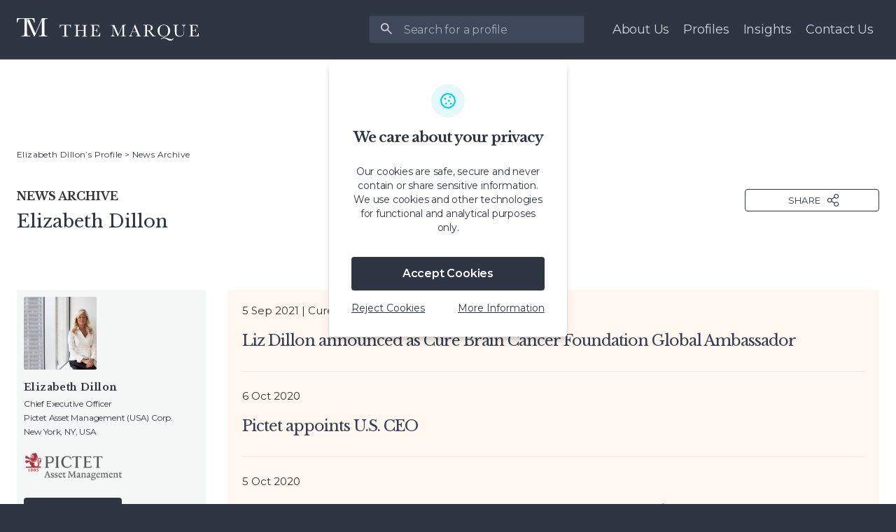

--- FILE ---
content_type: text/html; charset=UTF-8
request_url: https://www.themarque.com/profile/elizabeth-dillon/news
body_size: 5805
content:
<!DOCTYPE html>
<html class="" lang="en">
  	<head>

				
			<meta name="robots" content="noodp,noydir" />

	<script>
		var ccvalue = false;
		(function(){
			var cookiearr = document.cookie.split(';');
			cookiearr.forEach(function (cookie){
				var key, trimmed;
				trimmed = cookie.trim();
				key = trimmed.substr(0, 20).toString();
				if(key === 'hide_cookie_toggler=') {
					ccvalue = trimmed.substr(20);
				}
			});
		})();
		// if(ccvalue !== '1' && ccvalue !== '2') {
		// 	window['ga-disable-UA-54989834-1'] = true;
		// }

		// Define dataLayer and the gtag function.
		window.dataLayer = window.dataLayer || [];
		function gtag(){dataLayer.push(arguments);}

		// Default analytics_storage to 'denied'.
		gtag('consent', 'default', {
			'analytics_storage': 'denied'
		});

		(function(w,d,s,l,i){w[l]=w[l]||[];w[l].push({'gtm.start':
					new Date().getTime(),event:'gtm.js'});var f=d.getElementsByTagName(s)[0],
				j=d.createElement(s),dl=l!='dataLayer'?'&l='+l:'';j.async=true;j.src=
				'//www.googletagmanager.com/gtm.js?id='+i+dl;f.parentNode.insertBefore(j,f);
		})(window,document,'script','dataLayer','GTM-TTPRST');

		if(ccvalue !== '2') {
			gtag('consent', 'update', {
				'analytics_storage': 'granted'
			});
		}
	</script>
	
<meta name="yandex-verification" content="f05389cd69af497f"/>


<script type="application/ld+json">
	{
	"@context": "https://schema.org/",
	"@type": "WebSite",
	"name": "The Marque",
	"url": "https://www.themarque.com",
	"potentialAction": {
		"@type": "SearchAction",
		"target": "https://www.themarque.com/el-search?query={search_term_string}",
		"query-input": "required name=search_term_string"
	},
	"sameAs": ["https://twitter.com/The_Marque"]
	}
</script>


<meta http-equiv="Content-Type" content="text/html; charset=utf-8" />
<meta name="theme-color" content="#3e4755">
<meta name="viewport" content="width=device-width, initial-scale=1.0">

<link rel="icon" type="image/x-icon" href="/bundles/edfrontend/images/favicon/favicon.ico" />
<link rel="apple-touch-icon" sizes="180x180" href="/bundles/edfrontend/images/favicon/apple-touch-icon.png">

<link rel="canonical" href="https://www.themarque.com/profile/elizabeth-dillon/news"/>
									
<meta property="og:type" content="website"/>

<title>Elizabeth Dillon : News Archive</title>
<meta property="og:title" content="Elizabeth Dillon : News Archive"/>
<meta property="twitter:title" content="Elizabeth Dillon : News Archive"/>

<meta name="description" content=" Read archived News for Elizabeth Dillon from The Marque - a digital asset management solution for leaders.">
<meta name="og:description" content=" Read archived News for Elizabeth Dillon from The Marque - a digital asset management solution for leaders.">
<meta name="twitter:description" content=" Read archived News for Elizabeth Dillon from The Marque - a digital asset management solution for leaders.">

<meta property="twitter:url" content="www.themarque.com"/>
<meta property="og:url" content="www.themarque.com"/>

<meta name="twitter:card" content="summary"/>
<meta name="twitter:site" content="@MarqueProfiles"/>
<meta name="twitter:domain" content="@MarqueProfiles"/>
<meta name="twitter:creator" content="@MarqueProfiles"/>

<meta property="og:image" content="https://www.themarque.com/bundles/edfrontend/images/default-photo.png"/>
<meta name="twitter:image" content="https://www.themarque.com/bundles/edfrontend/images/default-photo.png"/>


							
		
								<link rel="stylesheet" href="/css/compiled/tm_base.css" />
			
			<link href="/bundles/eddesign/css/vendor/plyr.min.3.6.5.calc.css" rel="stylesheet"/>
		
							
		
  	</head>


	<body class="body  mdc-typography ">

		<noscript>
	<iframe title="GTM" src="//www.googletagmanager.com/ns.html?id=GTM-TTPRST" height="0" width="0" style="display:none;visibility:hidden" ></iframe>
</noscript>

					

					
<header class="mdc-top-app-bar  mdc-top-app-bar--fixed mdc-theme--primary-bg">

	<div class="mdc-top-app-bar__row">
		<section class="mdc-top-app-bar__section mdc-top-app-bar__section--align-start">
			<a href="/" class="hideFromLG">
	<img loading="eager" width="34" src="/bundles/edfrontend/images/svg/profile-only/MARQ_Mark_White.svg" alt="The Marque"/>
</a>

<a href="/" class="hideToLG">
	<img width="260" src="/bundles/edfrontend/images/svg/profile-only/MARQ_Hor_Full_White.svg" alt="The Marque"/>
</a>

		</section>

		<div class="mdc-top-app-bar__section mdc-top-app-bar__section--align-end">
			<section class="mdc-top-app-bar__section mdc-top-app-bar__section--align-end  z--10">

				<div class="ed-top-bar__spacer"></div>
<div>
			<form
action="/el-search" class="js-ed-header-search-form" autocomplete="off">


		<div data-mdc-auto-init="MDCTextField" class="mdc-text-field mdc-text-field--outlined mdc-text-field--no-label  ed-text-field  ed-text-field--default  ed-top-bar-search  	">
			<div class="ed-text-field-lead--search">
				<button type="submit" class="mdc-button mdc-button__icon--search" data-href="/el-search">
					<svg class="sprite-ico"><use xlink:href="/bundles/eddesign/md/spritemap.svg#icon_search_right"/></svg>
				</button>
			</div>
			<input type="text" class="mdc-text-field__input  js-ed-header-search-term" name="query" placeholder="Search for a profile" value="" aria-controls="unique-prefix-input-header-search" aria-describedby="unique-prefix-input-header-search">
			<input class="js-ed-header-search-page" type="hidden" name="page" value="1"/>
			<div class="mdc-notched-outline">
				<div class="mdc-notched-outline__leading"></div>
				<div class="mdc-notched-outline__trailing"></div>
			</div>
			<div class="ed-text-field-trail--search ">
				<button type="button" class="mdc-button mdc-button__icon--search js-ed-header-clear-search-field hidden">

					<svg class="sprite-ico"><use xlink:href="/bundles/eddesign/md/spritemap.svg#times"/></svg>
				</button>
			</div>

		</div>

	</form>
	</div>

				<div
					class="section-for-mobile">
										<button data-mdc-auto-init="MDCRipple" class="mdc-button  mdc-button--unelevated  ed-button--default  keep-mdc-styling  avoid-restyling" data-toggle="mdcMenuSurface" data-target="menuSurfaceTopAppBarDesktop" aria-pressed="false" style="min-width: 40px; width: 40px; height: 40px; padding: 0;">
						<svg class="sprite-ico  mdc-button__icon  mdc-button__icon--L1  u-mrg--x0  ed-surface__icon--on"><use xlink:href="/bundles/eddesign/md/spritemap.svg#times"/></svg>
						<svg class="sprite-ico  mdc-button__icon  u-mrg--x0  ed-surface__icon"><use xlink:href="/bundles/eddesign/md/spritemap.svg#bars"/></svg>
					</button>
					<div class="mdc-menu-surface--anchor  por">
						<div id="menuSurfaceTopAppBarDesktop" class="mdc-menu  mdc-menu-surface  ed-menu-surface  ed-menu-surface--top-bar">
							<ul class="mdc-list" role="menu" aria-hidden="true" aria-orientation="vertical" tabindex="-1">
								
<li class="mdc-list-item js-scroll-to-about-section" role="option">
	<div class="mdc-list-item__text">
		About Us
	</div>
</li>
<li class="mdc-list-item" role="option">
	<a href="/profiles" class="mdc-list-item__text">
		<div class="d--f  d--f--ai-c">
			<div class="d--f__item--fg1  lh--24">Profiles</div>
					</div>
	</a>
</li>
<li class="mdc-list-item" role="option">
	<a href="https://insights.themarque.com/" class="mdc-list-item__text">
		<div class="d--f  d--f--ai-c">
			<div class="d--f__item--fg1  lh--24">Insights</div>
					</div>
	</a>
</li>
<li class="mdc-list-item" role="option">
	<a href="/contact-us" class="mdc-list-item__text">
		<div class="d--f  d--f--ai-c">
			<div class="d--f__item--fg1  lh--24">Contact Us</div>
					</div>
	</a>
</li>

							</ul>
						</div>
						<div class="ed-surface__arrow"></div>
					</div>
				</div>
			</section>

			<section class="section-for-desktop mdc-top-app-bar__section--align-end ">

				<button
   data-mdc-auto-init="MDCRipple"
   class="mdc-button  ed-button--lg  					 	 js-scroll-to-about-section">
	<span class="mdc-button__label">About Us</span>
</button>
<a href="/profiles" class="mdc-button  ed-button--lg  					 	">
	<span class="mdc-button__label">Profiles</span>
</a>
<a href="https://insights.themarque.com/"
   data-mdc-auto-init="MDCRipple"
   class="mdc-button  ed-button--lg  					 	">
		<span class="mdc-button__label">Insights</span>
</a>
<a href="/contact-us" class="mdc-button  ed-button--lg
							 	">
	<span class="mdc-button__label">Contact Us</span>
</a>

			</section>

		</div>

	</div>
</header>



		<div class="body-content  without-top-space">
		
<div class="ed-theme--background0">

		
		<div class="ed-layout-grid__cell--hide-on-phone">
			
<div class="ed-wrapper--box-2  b--t start-fade-in" style="padding-bottom: 32px !important;">
	<div class="mdc-layout-grid">
		<div class="mdc-layout-grid__inner">
			<div class="mdc-layout-grid__cell  mdc-layout-grid__cell--span-8-tablet  mdc-layout-grid__cell--span-16-desktop  mdc-layout-grid__cell--span-16-largedesktop  u-txt--12  ls--04 u-mrg--bx2">

				<a class="a--b  mdc-theme--primary" href="/profile/elizabeth-dillon">Elizabeth Dillon&#8217;s Profile</a>
				> News Archive
			</div>
			<div class="mdc-layout-grid__cell  mdc-layout-grid__cell--span-8-tablet  mdc-layout-grid__cell--span-16-desktop  mdc-layout-grid__cell--span-16-largedesktop  d--f--tablet  d--f--jc-sb">
				<div class="u-mrgc--rx6  d--f__item--fs0" style="max-width: 60%;">
					<h1 class="mdc-typography--headline1 ed-typography--headline3  u-mrg--tx0 u-mrg--c14 ls--00 text-upper u-txt--16" style="color: #333 !important;">
						News Archive
					</h1>
					<h2 class="mdc-typography--headline2  ed-typography--headline1 u-txt--26 u-mrg--tx0  u-mrg--bx0 ls--00">

						Elizabeth Dillon
					</h2>
				</div>

				<div>
					<div class="ed-dropdown  onlyIconOnMob  colored1  d--f__item--fs0">
	<button type="button" data-mdc-auto-init="MDCRipple" class="mdc-button  mdc-button--outlined  ed-button--sm  ed-dropdown__action js-ed-dropdown-action  ed-layout-grid__cell--hide-on-phone mdc-theme--on-secondary">
			<span class="mdc-button__label">Share</span>
			<svg aria-hidden="true" class="sprite-ico  mdc-button__icon" style="top: 0;"><use xlink:href="/bundles/eddesign/md/spritemap.svg#icon_share"/></svg>
	</button>
	<div class="ed-layout-grid__cell--hide-on-tablet  ed-layout-grid__cell--hide-on-desktop  ed-layout-grid__cell--hide-on-largedesktop">
		<svg class="sprite-ico  t--13  js-ed-dropdown-action"><use xlink:href="/bundles/edfrontend/sprite/icons-sprite.svg#icon_share"/></svg>
	</div>
	<ul class="ed-dropdown__menu" role="menu">
						<li><a href="mailto:?subject=Elizabeth%20Dillon&body=https%3A%2F%2Fwww.themarque.com%2Fprofile%2Felizabeth-dillon%2Fnews" title="Share this page using email">Email</a></li>
		<li><a href="https://twitter.com/share?url=https%3A%2F%2Fwww.themarque.com%2Fprofile%2Felizabeth-dillon%2Fnews&text=Elizabeth%20Dillon&via=TheMarqueGlobal" title="Share this page on twitter" target="_blank" rel="noopener">Twitter</a></li>
							</ul>
</div>

				</div>
			</div>
		</div>
	</div>
</div>

		</div>

		<div class="mdc-layout-grid">
	<div class="mdc-layout-grid__inner">
		<div class="mdc-layout-grid__cell  ed-layout-grid__cell--hide-on-tablet  ed-layout-grid__cell--hide-on-desktop  ed-layout-grid__cell--hide-on-largedesktop  u-txt--12  ls--04 u-mrg--bx2">
			<a class="a--b  mdc-theme--primary " href="/profile/elizabeth-dillon">&#60;
				Elizabeth Dillon&#8217;s
				Profile</a>
		</div>
		<div class="mdc-layout-grid__cell  ed-layout-grid__cell--hide-on-tablet  ed-layout-grid__cell--hide-on-desktop  ed-layout-grid__cell--hide-on-largedesktop start-fade-in ">

			<div class="d--f  d--f--jc-sb u-mrg--bx3">
				<div class="u-mrgc--rx2">
					<h1 class="mdc-typography--headline4 u-txt--18 text-upper u-mrg--x0 ls--00">
						News Archive
					</h1>
					<h2 class="mdc-typography--headline2 u-txt--26 u-mrg--tx2  u-mrg--bx0 ls--00">
						Elizabeth Dillon
					</h2>
				</div>
				<div class="ed-dropdown  onlyIconOnMob  colored1  d--f__item--fs0">
	<button type="button" data-mdc-auto-init="MDCRipple" class="mdc-button  mdc-button--outlined  ed-button--sm  ed-dropdown__action js-ed-dropdown-action  ed-layout-grid__cell--hide-on-phone mdc-theme--on-secondary">
			<span class="mdc-button__label">Share</span>
			<svg aria-hidden="true" class="sprite-ico  mdc-button__icon" style="top: 0;"><use xlink:href="/bundles/eddesign/md/spritemap.svg#icon_share"/></svg>
	</button>
	<div class="ed-layout-grid__cell--hide-on-tablet  ed-layout-grid__cell--hide-on-desktop  ed-layout-grid__cell--hide-on-largedesktop">
		<svg class="sprite-ico  t--13  js-ed-dropdown-action"><use xlink:href="/bundles/edfrontend/sprite/icons-sprite.svg#icon_share"/></svg>
	</div>
	<ul class="ed-dropdown__menu" role="menu">
						<li><a href="mailto:?subject=Elizabeth%20Dillon&body=https%3A%2F%2Fwww.themarque.com%2Fprofile%2Felizabeth-dillon%2Fnews" title="Share this page using email">Email</a></li>
		<li><a href="https://twitter.com/share?url=https%3A%2F%2Fwww.themarque.com%2Fprofile%2Felizabeth-dillon%2Fnews&text=Elizabeth%20Dillon&via=TheMarqueGlobal" title="Share this page on twitter" target="_blank" rel="noopener">Twitter</a></li>
							</ul>
</div>

			</div>
		</div>
		<div class="mdc-layout-grid__cell  mdc-layout-grid__cell--span-8-tablet  mdc-layout-grid__cell--span-16-desktop  mdc-layout-grid__cell--span-16-largedesktop">
			<div class="d--f--tablet">
				<div class="d--f__item--fs0  u-w--c1 start-fade-in transition-delay-200">


					<div class="mdc-theme--on-secondary  pos--sidebar  u-pdn--x2" style="background-color: #f5f6f6;">

						<div class="[ d--f  d--f--to-tablet ]">
	<a class="[ d--f__item--fs0 ]  u-mrg--rx2" href="/profile/elizabeth-dillon">
		<img class="mdc-theme--secondary-bg" style="height: 104px; width:104px; border-radius: 2px; color: transparent;" src="/photos-cache/profile-images/65168559-622b9af76d9199/profile_main_big.jpg" alt="Elizabeth Dillon"/>
	</a>
	<div class="[ d--f__item--fg1  d--f__item--fb0 ] u-mrg--c6">
		<div>
			<a class="a--b  mdc-theme--primary  mdc-typography--headline4  u-txt--14  ls--04" href="/profile/elizabeth-dillon">
				<h3 class="u-mrg--x0  u-txt--14  d--i">Elizabeth Dillon</h3>
			</a>
		</div>

		<div class="u-mrg--tx1">
												<h3 class="d--i  mdc-typography--body2  u-txt--12  ed-theme--color1  u-mrg--bx0  u-mrg--tx2">Chief Executive Officer</h3>
											<div class="mdc-typography--body2  u-txt--12  ed-theme--color1 u-mrg--x0">Pictet Asset Management (USA) Corp.</div>
														</div>

					<div class="mdc-typography--body2  u-txt--12  ed-theme--color1">
				<span>New York</span><span>,
						NY, USA</span>			</div>
		
					<div class="ed-layout-grid__cell--hide-on-phone  u-mrg--tx4" style="max-width: 140px;">
														<a href="https://am.pictet/en/us" target="_blank" rel="noopener">
						<img loading="eager" src="/photos-cache/company-logos/80139344-602b86f5e5a5a5/company_logo_curentjob.png" alt="Pictet Asset Management (USA) Corp." style="max-height: 60px;">
					</a>
							</div>
		
		<div class="t-a--rl  u-mrg--c7">
			<a href="/profile/elizabeth-dillon" data-mdc-auto-init="MDCRipple" class="mdc-button mdc-button--unelevated ed-button--filled-v5 ed-button--sm" style="width: 140px; ">

				<span class="mdc-button__label">View Profile</span>
			</a>
		</div>

	</div>
</div>

					</div>
				</div>
				<div class="d--f__item--fg1  u-mrg--c8  js-pag-news-wrapper">
					<div class="ed-theme--background7 u-pdn--x4  js-pag-news-container" id="parent-animations-container">

							<div class="b--b u-pdn--bx5 u-mrg--bx5 start-fade-in transition-delay-400">

		<div class="u-txt--15  u-txt-600 u-mrgc--bx4  u-mrg--tx0" style="color: #333;">5 Sep 2021
							|
				Cure Brain Cancer Foundation
					</div>
									<a target="_blank" rel="noopener" href="https://www.curebraincancer.org.au/about-us/news/liz-dillon-announced-as-cure-brain-cancer-foundation-global-ambassador" class="a--b  mdc-typography--headline4 ed-typography--headline2 bluish" style="color: #333f50;">
					<h4 class="u-mrg--x0  d--i u-txt--400 ed-typography--headline7">Liz Dillon announced as Cure Brain Cancer Foundation Global Ambassador</h4>

				</a>
								</div>
	<div class="b--b u-pdn--bx5 u-mrg--bx5 start-fade-in transition-delay-400">

		<div class="u-txt--15  u-txt-600 u-mrgc--bx4  u-mrg--tx0" style="color: #333;">6 Oct 2020
					</div>
									<a target="_blank" rel="noopener" href="https://www.pionline.com/money-management/pictet-appoints-us-ceo" class="a--b  mdc-typography--headline4 ed-typography--headline2 bluish" style="color: #333f50;">
					<h4 class="u-mrg--x0  d--i u-txt--400 ed-typography--headline7">Pictet appoints U.S. CEO</h4>

				</a>
								</div>
	<div class=" start-fade-in transition-delay-400">

		<div class="u-txt--15  u-txt-600 u-mrgc--bx4  u-mrg--tx0" style="color: #333;">5 Oct 2020
					</div>
									<a target="_blank" rel="noopener" href="https://www.prnewswire.com/news-releases/pictet-asset-management-opens-first-us-office-in-new-york-city-301145600.html" class="a--b  mdc-typography--headline4 ed-typography--headline2 bluish" style="color: #333f50;">
					<h4 class="u-mrg--x0  d--i u-txt--400 ed-typography--headline7">Pictet Asset Management opens first US office in New York City</h4>

				</a>
								</div>

					</div>
					
				</div>
			</div>
		</div>
	</div>
</div>


	</div>
<script type="text/javascript" src="/js/d3f6b24.js"></script>


	</div>

	

<footer class="ed-footer  mdc-theme--primary-bg  mdc-theme--on-primary b--t-dark">

	<div class="mdc-layout-grid  u-mrg--c10">
		<div class="mdc-layout-grid__inner">
			<div class="mdc-layout-grid__cell  mdc-layout-grid__cell--span-8-tablet  mdc-layout-grid__cell--span-16-desktop  mdc-layout-grid__cell--span-16-largedesktop">
				<div class="ed-links-layout">

					<div class="d--f d--f--fd-c">
						<a href="/" class="u-mrg--bx6">
							<img width="294" src="/bundles/edfrontend/images/svg/profile-only/MARQ_Hor_Full_White.svg" alt="The Marque">
						</a>
						<div class="ed-typography--text u-txt--16">© The Marque Digital</div>

					</div>

					<div class="ed-links-block">

	<div class="d--f d--f--fd-c d--f--ai-fs">
		<h3 class="mdc-typography--headline5 ed-theme--color0 u-mrg--tx0 u-mrg--bx6">Company</h3>

		<a href="/profiles" class="mdc-button  ed-button--lg u-pdn--x0 u-mrg--bx1">

			<span class="mdc-button__label">Profiles</span>
		</a>

		<button data-mdc-auto-init="MDCRipple" class="mdc-button  ed-button--lg  u-pdn--x0 u-mrg--bx1 js-scroll-to-about-section">
			<span class="mdc-button__label">About Us</span>
		</button>

				<a href="https://insights.themarque.com/" class="mdc-button  ed-button--lg u-pdn--x0 u-mrg--bx1 js-remove-contact-link">
			<span class="mdc-button__label">Insights</span>
		</a>
		<a href="/contact-us" class="mdc-button  ed-button--lg u-pdn--x0 u-mrg--bx1 js-remove-contact-link">
			<span class="mdc-button__label">Contact Us</span>
		</a>
	</div>


	<div class="d--f d--f--fd-c d--f--ai-fs ">
		<h3 class="mdc-typography--headline5 ed-theme--color0 u-mrg--tx0 u-mrg--bx6">Legal</h3>


		<a href="/terms" class="mdc-button  ed-button--lg  u-pdn--x0  u-mrg--bx1">
			<span class="mdc-button__label">Terms &amp; Conditions</span>
		</a>

		<a href="/privacy-policy" class="mdc-button ed-button--lg  u-pdn--x0  u-mrg--bx1 ">
			<span class="mdc-button__label">Privacy &amp; Cookies</span>
		</a>

	</div>

	<div class="d--f d--f--fd-c d--f--ai-fs">
		<h3 class="mdc-typography--headline5 ed-theme--color0 u-mrg--tx0 u-mrg--bx6">Follow The Marque</h3>
					<a target="_blank" rel="noopener" href="https://www.instagram.com/themarquedigital/" class="mdc-button  ed-button--lg  u-pdn--x0  u-mrg--bx1">

				<svg class="sprite-ico"><use xlink:href="/bundles/eddesign/md/spritemap.svg#instagram"/></svg>
				<span class="mdc-button__label">Instagram</span>

			</a>
					<a target="_blank" rel="noopener" href="https://www.linkedin.com/company/themarque/" class="mdc-button  ed-button--lg  u-pdn--x0  u-mrg--bx1">

				<svg class="sprite-ico"><use xlink:href="/bundles/eddesign/md/spritemap.svg#icon_linkedin"/></svg>
				<span class="mdc-button__label">LinkedIn</span>

			</a>
			</div>

</div>


				</div>
			</div>
		</div>
	</div>
</footer>


	<div class="ed-wrapper--search-results  b--t  js-ed-header-search__el  hidden">
	<div class="mdc-theme--primary-bg ed-theme--color0">
		<div class="mdc-layout-grid  js-ajax-holder-header-search"></div>
	</div>
</div>

<div class="js-ajax-pre-state-loader-holder  hidden">
	<div class="mdc-layout-grid__inner">
		<div class="mdc-layout-grid__cell  mdc-layout-grid__cell--span-8-tablet  mdc-layout-grid__cell--span-16-desktop  mdc-layout-grid__cell--span-16-largedesktop  text-center  u-mrg--x10">
			<div class="text-center  u-pdn--x4  u-w--1/1  js-load-more-spinner-mdc"><a href="#" class="c-spinner  "></a><span class="sr-only">Loading...</span></div>
		</div>
	</div>
</div>


				
		
			<script src="https://code.jquery.com/jquery-3.5.1.min.js" integrity="sha256-9/aliU8dGd2tb6OSsuzixeV4y/faTqgFtohetphbbj0=" crossorigin="anonymous"></script>

						<script type="text/javascript" src="/js/tm_base.js"></script>
			
						<script type="text/javascript" src="/js/plyr_asset.js"></script>
			
			<script>
				$(document).ready(function(ev) {
					var cookieurl = '/cookie-render',
						nocookie = ccvalue != '1',
						rjcookie = ccvalue != '2'
					;

					if(nocookie && rjcookie) {
						$.get(cookieurl, function (data) {
							$('body').prepend(data);
							if ( $('.cookie-wrap').length > 0 ) {
								setTimeout(function () {
									$('.cookie-wrap').addClass('op--1');
								}, 300);
								var prototype_ed_after_ajax = window.ED_AfterAjax;
								if ( prototype_ed_after_ajax ) {
									ed_after_ajax_instance.initAllAfterAjax();
								}
							}
						});
					}
				});
			</script>
		
			<script type="application/javascript">
		var directoryLoadSpinnerNews = '<div class="text-center  u-pdn--x4  u-w--1/1  js-load-more-spinner-mdc"><div class="c-spinner  "></div><span class="sr-only">Loading...</span></div>',
inProgresLoadNewsList = false;

// turn off load more on mobile devices
// check for touch support
function hasTouchSupport() {
return 'ontouchstart' in window || navigator.maxTouchPoints > 0
}

if (! hasTouchSupport()) {
$(window).scroll(function () {
if (inProgresLoadNewsList)
return;

if ($(window).scrollTop() + $(window).height() > $(document).height() - 10) {
var loadButton = $('.js-pag-news-wrapper .js-load-more-mdc-news').first();
inProgresLoadNewsList = true;
loadButton.click();
}
});
}


$(document).on('click', '.js-load-more-mdc-news', function (ev) {
ev.preventDefault();
var loadbutton = $(this),
url = loadbutton.attr('href');
loadbutton.replaceWith(directoryLoadSpinnerNews);
$.get(url, function (data) {
$('.js-pag-news-container>div:last-child').addClass('b--b  u-pdn--bx5 u-mrg--bx5');
$('.js-load-more-spinner-mdc').replaceWith(data.button);
$('.js-pag-news-container').append(data.news);
inProgresLoadNewsList = false;
});
});
	</script>


  	</body>
</html>

--- FILE ---
content_type: text/html; charset=UTF-8
request_url: https://www.themarque.com/cookie-render
body_size: 434
content:
	<div class="cookie-wrap">
		<div class="ed-wrapper--box-icon  u-mrgc--bx4">
			<svg aria-hidden="true" class="sprite-ico  mdc-button__icon"><use xlink:href="/bundles/eddesign/md/spritemap.svg#cookie"/></svg>
		</div>
		<h4 class="mdc-typography--headline4 u-mrg--tx0">We care about your privacy</h4>
		<div class="mdc-typography--body2  u-mrgc--tx4  ed-theme--color1">
			Our cookies are safe, secure and never contain or share sensitive information. We use cookies and other technologies for functional and analytical purposes only.
		</div>
		<a id="cookie-off-switch" href="/cookie-confirm" data-mdc-auto-init="MDCRipple" class="mdc-button  mdc-button--unelevated  ed-button--default  u-w--1/1  u-mrgc--tx8">
			<span class="mdc-button__label">Accept Cookies</span>
		</a>

		<div class="d--f  d--f--jc-sb  u-mrgc--tx4" style="height: 18px;">
			<a id="cookie-reject-switch" href="/cookie-reject" class="a--b  a--u  ed-theme--color1">Reject Cookies</a>
			<a href="/privacy-policy#id-r7" class="a--b  a--u  ed-theme--color1">More Information</a>
		</div>
	</div>


--- FILE ---
content_type: text/css
request_url: https://www.themarque.com/css/compiled/tm_base.css
body_size: 29802
content:
@import url(https://fonts.googleapis.com/css2?family=Montserrat:wght@400;600&family=Libre+Baskerville:wght@400;700&display=swap);:root{--mdc-theme-primary:#2f3643;--mdc-theme-secondary:#e2e4df;--mdc-theme-background:#2f3643;--mdc-theme-surface:#e2e4df;--mdc-theme-error:#f0745f;--mdc-theme-on-primary:#cdd0d6;--mdc-theme-on-secondary:#2f3643;--mdc-theme-on-surface:#333;--mdc-theme-on-error:#000;--mdc-theme-text-primary-on-background:#fff;--mdc-theme-text-secondary-on-background:rgba(255,255,255,0.7);--mdc-theme-text-hint-on-background:rgba(255,255,255,0.5);--mdc-theme-text-disabled-on-background:rgba(255,255,255,0.5);--mdc-theme-text-icon-on-background:rgba(255,255,255,0.5);--mdc-theme-text-primary-on-light:rgba(0,0,0,0.87);--mdc-theme-text-secondary-on-light:rgba(0,0,0,0.54);--mdc-theme-text-hint-on-light:rgba(0,0,0,0.38);--mdc-theme-text-disabled-on-light:rgba(0,0,0,0.38);--mdc-theme-text-icon-on-light:rgba(0,0,0,0.38);--mdc-theme-text-primary-on-dark:#fff;--mdc-theme-text-secondary-on-dark:rgba(255,255,255,0.7);--mdc-theme-text-hint-on-dark:rgba(255,255,255,0.5);--mdc-theme-text-disabled-on-dark:rgba(255,255,255,0.5);--mdc-theme-text-icon-on-dark:rgba(255,255,255,0.5)}.mdc-theme--primary{color:#2f3643 !important;color:var(--mdc-theme-primary,#2f3643) !important}.mdc-theme--secondary{color:#e2e4df !important;color:var(--mdc-theme-secondary,#e2e4df) !important}.mdc-theme--background{background-color:#2f3643;background-color:var(--mdc-theme-background,#2f3643)}.mdc-theme--surface{background-color:#e2e4df;background-color:var(--mdc-theme-surface,#e2e4df)}.mdc-theme--error{color:#f0745f !important;color:var(--mdc-theme-error,#f0745f) !important}.mdc-theme--on-primary{color:#cdd0d6 !important;color:var(--mdc-theme-on-primary,#cdd0d6) !important}.mdc-theme--on-secondary{color:#2f3643 !important;color:var(--mdc-theme-on-secondary,#2f3643) !important}.mdc-theme--on-surface{color:#333 !important;color:var(--mdc-theme-on-surface,#333) !important}.mdc-theme--on-error{color:#000 !important;color:var(--mdc-theme-on-error,#000) !important}.mdc-theme--text-primary-on-background{color:#fff !important;color:var(--mdc-theme-text-primary-on-background,#fff) !important}.mdc-theme--text-secondary-on-background{color:rgba(255,255,255,0.7) !important;color:var(--mdc-theme-text-secondary-on-background,rgba(255,255,255,0.7)) !important}.mdc-theme--text-hint-on-background{color:rgba(255,255,255,0.5) !important;color:var(--mdc-theme-text-hint-on-background,rgba(255,255,255,0.5)) !important}.mdc-theme--text-disabled-on-background{color:rgba(255,255,255,0.5) !important;color:var(--mdc-theme-text-disabled-on-background,rgba(255,255,255,0.5)) !important}.mdc-theme--text-icon-on-background{color:rgba(255,255,255,0.5) !important;color:var(--mdc-theme-text-icon-on-background,rgba(255,255,255,0.5)) !important}.mdc-theme--text-primary-on-light{color:rgba(0,0,0,0.87) !important;color:var(--mdc-theme-text-primary-on-light,rgba(0,0,0,0.87)) !important}.mdc-theme--text-secondary-on-light{color:rgba(0,0,0,0.54) !important;color:var(--mdc-theme-text-secondary-on-light,rgba(0,0,0,0.54)) !important}.mdc-theme--text-hint-on-light{color:rgba(0,0,0,0.38) !important;color:var(--mdc-theme-text-hint-on-light,rgba(0,0,0,0.38)) !important}.mdc-theme--text-disabled-on-light{color:rgba(0,0,0,0.38) !important;color:var(--mdc-theme-text-disabled-on-light,rgba(0,0,0,0.38)) !important}.mdc-theme--text-icon-on-light{color:rgba(0,0,0,0.38) !important;color:var(--mdc-theme-text-icon-on-light,rgba(0,0,0,0.38)) !important}.mdc-theme--text-primary-on-dark{color:#fff !important;color:var(--mdc-theme-text-primary-on-dark,#fff) !important}.mdc-theme--text-secondary-on-dark{color:rgba(255,255,255,0.7) !important;color:var(--mdc-theme-text-secondary-on-dark,rgba(255,255,255,0.7)) !important}.mdc-theme--text-hint-on-dark{color:rgba(255,255,255,0.5) !important;color:var(--mdc-theme-text-hint-on-dark,rgba(255,255,255,0.5)) !important}.mdc-theme--text-disabled-on-dark{color:rgba(255,255,255,0.5) !important;color:var(--mdc-theme-text-disabled-on-dark,rgba(255,255,255,0.5)) !important}.mdc-theme--text-icon-on-dark{color:rgba(255,255,255,0.5) !important;color:var(--mdc-theme-text-icon-on-dark,rgba(255,255,255,0.5)) !important}.mdc-theme--primary-bg{background-color:#2f3643 !important;background-color:var(--mdc-theme-primary,#2f3643) !important}.mdc-theme--secondary-bg{background-color:#e2e4df !important;background-color:var(--mdc-theme-secondary,#e2e4df) !important}:root{--mdc-layout-grid-margin-largedesktop:24px;--mdc-layout-grid-gutter-largedesktop:32px;--mdc-layout-grid-column-width-largedesktop:72px;--mdc-layout-grid-margin-desktop:24px;--mdc-layout-grid-gutter-desktop:32px;--mdc-layout-grid-column-width-desktop:72px;--mdc-layout-grid-margin-tablet:24px;--mdc-layout-grid-gutter-tablet:16px;--mdc-layout-grid-column-width-tablet:72px;--mdc-layout-grid-margin-phone:24px;--mdc-layout-grid-gutter-phone:16px;--mdc-layout-grid-column-width-phone:72px}@media(min-width:1200px){.mdc-layout-grid{box-sizing:border-box;margin:0 auto;padding:24px;padding:var(--mdc-layout-grid-margin-largedesktop,24px);max-width:1296px}}@media(min-width:840px) and (max-width:1199px){.mdc-layout-grid{box-sizing:border-box;margin:0 auto;padding:24px;padding:var(--mdc-layout-grid-margin-desktop,24px);max-width:1296px}}@media(min-width:480px) and (max-width:839px){.mdc-layout-grid{box-sizing:border-box;margin:0 auto;padding:24px;padding:var(--mdc-layout-grid-margin-tablet,24px);max-width:1296px}}@media(max-width:479px){.mdc-layout-grid{box-sizing:border-box;margin:0 auto;padding:24px;padding:var(--mdc-layout-grid-margin-phone,24px);max-width:1296px}}@media(min-width:1200px){.mdc-layout-grid__inner{display:flex;flex-flow:row wrap;align-items:stretch;margin:-16px;margin:calc(var(--mdc-layout-grid-gutter-largedesktop,32px) / 2 * -1)}@supports(display:grid){.mdc-layout-grid__inner{display:grid;margin:0;grid-gap:32px;grid-gap:var(--mdc-layout-grid-gutter-largedesktop,32px);grid-template-columns:repeat(16,minmax(0,1fr))}}}@media(min-width:840px) and (max-width:1199px){.mdc-layout-grid__inner{display:flex;flex-flow:row wrap;align-items:stretch;margin:-16px;margin:calc(var(--mdc-layout-grid-gutter-desktop,32px) / 2 * -1)}@supports(display:grid){.mdc-layout-grid__inner{display:grid;margin:0;grid-gap:32px;grid-gap:var(--mdc-layout-grid-gutter-desktop,32px);grid-template-columns:repeat(16,minmax(0,1fr))}}}@media(min-width:480px) and (max-width:839px){.mdc-layout-grid__inner{display:flex;flex-flow:row wrap;align-items:stretch;margin:-8px;margin:calc(var(--mdc-layout-grid-gutter-tablet,16px) / 2 * -1)}@supports(display:grid){.mdc-layout-grid__inner{display:grid;margin:0;grid-gap:16px;grid-gap:var(--mdc-layout-grid-gutter-tablet,16px);grid-template-columns:repeat(8,minmax(0,1fr))}}}@media(max-width:479px){.mdc-layout-grid__inner{display:flex;flex-flow:row wrap;align-items:stretch;margin:-8px;margin:calc(var(--mdc-layout-grid-gutter-phone,16px) / 2 * -1)}@supports(display:grid){.mdc-layout-grid__inner{display:grid;margin:0;grid-gap:16px;grid-gap:var(--mdc-layout-grid-gutter-phone,16px);grid-template-columns:repeat(4,minmax(0,1fr))}}}@media(min-width:1200px){.mdc-layout-grid__cell{width:calc(25% - 32px);width:calc(25% - var(--mdc-layout-grid-gutter-largedesktop,32px));box-sizing:border-box;margin:16px;margin:calc(var(--mdc-layout-grid-gutter-largedesktop,32px) / 2)}@supports(display:grid){.mdc-layout-grid__cell{width:auto;grid-column-end:span 4}}@supports(display:grid){.mdc-layout-grid__cell{margin:0}}.mdc-layout-grid__cell--span-1,.mdc-layout-grid__cell--span-1-largedesktop{width:calc(6.25% - 32px);width:calc(6.25% - var(--mdc-layout-grid-gutter-largedesktop,32px))}@supports(display:grid){.mdc-layout-grid__cell--span-1,.mdc-layout-grid__cell--span-1-largedesktop{width:auto;grid-column-end:span 1}}.mdc-layout-grid__cell--span-2,.mdc-layout-grid__cell--span-2-largedesktop{width:calc(12.5% - 32px);width:calc(12.5% - var(--mdc-layout-grid-gutter-largedesktop,32px))}@supports(display:grid){.mdc-layout-grid__cell--span-2,.mdc-layout-grid__cell--span-2-largedesktop{width:auto;grid-column-end:span 2}}.mdc-layout-grid__cell--span-3,.mdc-layout-grid__cell--span-3-largedesktop{width:calc(18.75% - 32px);width:calc(18.75% - var(--mdc-layout-grid-gutter-largedesktop,32px))}@supports(display:grid){.mdc-layout-grid__cell--span-3,.mdc-layout-grid__cell--span-3-largedesktop{width:auto;grid-column-end:span 3}}.mdc-layout-grid__cell--span-4,.mdc-layout-grid__cell--span-4-largedesktop{width:calc(25% - 32px);width:calc(25% - var(--mdc-layout-grid-gutter-largedesktop,32px))}@supports(display:grid){.mdc-layout-grid__cell--span-4,.mdc-layout-grid__cell--span-4-largedesktop{width:auto;grid-column-end:span 4}}.mdc-layout-grid__cell--span-5,.mdc-layout-grid__cell--span-5-largedesktop{width:calc(31.25% - 32px);width:calc(31.25% - var(--mdc-layout-grid-gutter-largedesktop,32px))}@supports(display:grid){.mdc-layout-grid__cell--span-5,.mdc-layout-grid__cell--span-5-largedesktop{width:auto;grid-column-end:span 5}}.mdc-layout-grid__cell--span-6,.mdc-layout-grid__cell--span-6-largedesktop{width:calc(37.5% - 32px);width:calc(37.5% - var(--mdc-layout-grid-gutter-largedesktop,32px))}@supports(display:grid){.mdc-layout-grid__cell--span-6,.mdc-layout-grid__cell--span-6-largedesktop{width:auto;grid-column-end:span 6}}.mdc-layout-grid__cell--span-7,.mdc-layout-grid__cell--span-7-largedesktop{width:calc(43.75% - 32px);width:calc(43.75% - var(--mdc-layout-grid-gutter-largedesktop,32px))}@supports(display:grid){.mdc-layout-grid__cell--span-7,.mdc-layout-grid__cell--span-7-largedesktop{width:auto;grid-column-end:span 7}}.mdc-layout-grid__cell--span-8,.mdc-layout-grid__cell--span-8-largedesktop{width:calc(50% - 32px);width:calc(50% - var(--mdc-layout-grid-gutter-largedesktop,32px))}@supports(display:grid){.mdc-layout-grid__cell--span-8,.mdc-layout-grid__cell--span-8-largedesktop{width:auto;grid-column-end:span 8}}.mdc-layout-grid__cell--span-9,.mdc-layout-grid__cell--span-9-largedesktop{width:calc(56.25% - 32px);width:calc(56.25% - var(--mdc-layout-grid-gutter-largedesktop,32px))}@supports(display:grid){.mdc-layout-grid__cell--span-9,.mdc-layout-grid__cell--span-9-largedesktop{width:auto;grid-column-end:span 9}}.mdc-layout-grid__cell--span-10,.mdc-layout-grid__cell--span-10-largedesktop{width:calc(62.5% - 32px);width:calc(62.5% - var(--mdc-layout-grid-gutter-largedesktop,32px))}@supports(display:grid){.mdc-layout-grid__cell--span-10,.mdc-layout-grid__cell--span-10-largedesktop{width:auto;grid-column-end:span 10}}.mdc-layout-grid__cell--span-11,.mdc-layout-grid__cell--span-11-largedesktop{width:calc(68.75% - 32px);width:calc(68.75% - var(--mdc-layout-grid-gutter-largedesktop,32px))}@supports(display:grid){.mdc-layout-grid__cell--span-11,.mdc-layout-grid__cell--span-11-largedesktop{width:auto;grid-column-end:span 11}}.mdc-layout-grid__cell--span-12,.mdc-layout-grid__cell--span-12-largedesktop{width:calc(75% - 32px);width:calc(75% - var(--mdc-layout-grid-gutter-largedesktop,32px))}@supports(display:grid){.mdc-layout-grid__cell--span-12,.mdc-layout-grid__cell--span-12-largedesktop{width:auto;grid-column-end:span 12}}.mdc-layout-grid__cell--span-13,.mdc-layout-grid__cell--span-13-largedesktop{width:calc(81.25% - 32px);width:calc(81.25% - var(--mdc-layout-grid-gutter-largedesktop,32px))}@supports(display:grid){.mdc-layout-grid__cell--span-13,.mdc-layout-grid__cell--span-13-largedesktop{width:auto;grid-column-end:span 13}}.mdc-layout-grid__cell--span-14,.mdc-layout-grid__cell--span-14-largedesktop{width:calc(87.5% - 32px);width:calc(87.5% - var(--mdc-layout-grid-gutter-largedesktop,32px))}@supports(display:grid){.mdc-layout-grid__cell--span-14,.mdc-layout-grid__cell--span-14-largedesktop{width:auto;grid-column-end:span 14}}.mdc-layout-grid__cell--span-15,.mdc-layout-grid__cell--span-15-largedesktop{width:calc(93.75% - 32px);width:calc(93.75% - var(--mdc-layout-grid-gutter-largedesktop,32px))}@supports(display:grid){.mdc-layout-grid__cell--span-15,.mdc-layout-grid__cell--span-15-largedesktop{width:auto;grid-column-end:span 15}}.mdc-layout-grid__cell--span-16,.mdc-layout-grid__cell--span-16-largedesktop{width:calc(100% - 32px);width:calc(100% - var(--mdc-layout-grid-gutter-largedesktop,32px))}@supports(display:grid){.mdc-layout-grid__cell--span-16,.mdc-layout-grid__cell--span-16-largedesktop{width:auto;grid-column-end:span 16}}}@media(min-width:840px) and (max-width:1199px){.mdc-layout-grid__cell{width:calc(25% - 32px);width:calc(25% - var(--mdc-layout-grid-gutter-desktop,32px));box-sizing:border-box;margin:16px;margin:calc(var(--mdc-layout-grid-gutter-desktop,32px) / 2)}@supports(display:grid){.mdc-layout-grid__cell{width:auto;grid-column-end:span 4}}@supports(display:grid){.mdc-layout-grid__cell{margin:0}}.mdc-layout-grid__cell--span-1,.mdc-layout-grid__cell--span-1-desktop{width:calc(6.25% - 32px);width:calc(6.25% - var(--mdc-layout-grid-gutter-desktop,32px))}@supports(display:grid){.mdc-layout-grid__cell--span-1,.mdc-layout-grid__cell--span-1-desktop{width:auto;grid-column-end:span 1}}.mdc-layout-grid__cell--span-2,.mdc-layout-grid__cell--span-2-desktop{width:calc(12.5% - 32px);width:calc(12.5% - var(--mdc-layout-grid-gutter-desktop,32px))}@supports(display:grid){.mdc-layout-grid__cell--span-2,.mdc-layout-grid__cell--span-2-desktop{width:auto;grid-column-end:span 2}}.mdc-layout-grid__cell--span-3,.mdc-layout-grid__cell--span-3-desktop{width:calc(18.75% - 32px);width:calc(18.75% - var(--mdc-layout-grid-gutter-desktop,32px))}@supports(display:grid){.mdc-layout-grid__cell--span-3,.mdc-layout-grid__cell--span-3-desktop{width:auto;grid-column-end:span 3}}.mdc-layout-grid__cell--span-4,.mdc-layout-grid__cell--span-4-desktop{width:calc(25% - 32px);width:calc(25% - var(--mdc-layout-grid-gutter-desktop,32px))}@supports(display:grid){.mdc-layout-grid__cell--span-4,.mdc-layout-grid__cell--span-4-desktop{width:auto;grid-column-end:span 4}}.mdc-layout-grid__cell--span-5,.mdc-layout-grid__cell--span-5-desktop{width:calc(31.25% - 32px);width:calc(31.25% - var(--mdc-layout-grid-gutter-desktop,32px))}@supports(display:grid){.mdc-layout-grid__cell--span-5,.mdc-layout-grid__cell--span-5-desktop{width:auto;grid-column-end:span 5}}.mdc-layout-grid__cell--span-6,.mdc-layout-grid__cell--span-6-desktop{width:calc(37.5% - 32px);width:calc(37.5% - var(--mdc-layout-grid-gutter-desktop,32px))}@supports(display:grid){.mdc-layout-grid__cell--span-6,.mdc-layout-grid__cell--span-6-desktop{width:auto;grid-column-end:span 6}}.mdc-layout-grid__cell--span-7,.mdc-layout-grid__cell--span-7-desktop{width:calc(43.75% - 32px);width:calc(43.75% - var(--mdc-layout-grid-gutter-desktop,32px))}@supports(display:grid){.mdc-layout-grid__cell--span-7,.mdc-layout-grid__cell--span-7-desktop{width:auto;grid-column-end:span 7}}.mdc-layout-grid__cell--span-8,.mdc-layout-grid__cell--span-8-desktop{width:calc(50% - 32px);width:calc(50% - var(--mdc-layout-grid-gutter-desktop,32px))}@supports(display:grid){.mdc-layout-grid__cell--span-8,.mdc-layout-grid__cell--span-8-desktop{width:auto;grid-column-end:span 8}}.mdc-layout-grid__cell--span-9,.mdc-layout-grid__cell--span-9-desktop{width:calc(56.25% - 32px);width:calc(56.25% - var(--mdc-layout-grid-gutter-desktop,32px))}@supports(display:grid){.mdc-layout-grid__cell--span-9,.mdc-layout-grid__cell--span-9-desktop{width:auto;grid-column-end:span 9}}.mdc-layout-grid__cell--span-10,.mdc-layout-grid__cell--span-10-desktop{width:calc(62.5% - 32px);width:calc(62.5% - var(--mdc-layout-grid-gutter-desktop,32px))}@supports(display:grid){.mdc-layout-grid__cell--span-10,.mdc-layout-grid__cell--span-10-desktop{width:auto;grid-column-end:span 10}}.mdc-layout-grid__cell--span-11,.mdc-layout-grid__cell--span-11-desktop{width:calc(68.75% - 32px);width:calc(68.75% - var(--mdc-layout-grid-gutter-desktop,32px))}@supports(display:grid){.mdc-layout-grid__cell--span-11,.mdc-layout-grid__cell--span-11-desktop{width:auto;grid-column-end:span 11}}.mdc-layout-grid__cell--span-12,.mdc-layout-grid__cell--span-12-desktop{width:calc(75% - 32px);width:calc(75% - var(--mdc-layout-grid-gutter-desktop,32px))}@supports(display:grid){.mdc-layout-grid__cell--span-12,.mdc-layout-grid__cell--span-12-desktop{width:auto;grid-column-end:span 12}}.mdc-layout-grid__cell--span-13,.mdc-layout-grid__cell--span-13-desktop{width:calc(81.25% - 32px);width:calc(81.25% - var(--mdc-layout-grid-gutter-desktop,32px))}@supports(display:grid){.mdc-layout-grid__cell--span-13,.mdc-layout-grid__cell--span-13-desktop{width:auto;grid-column-end:span 13}}.mdc-layout-grid__cell--span-14,.mdc-layout-grid__cell--span-14-desktop{width:calc(87.5% - 32px);width:calc(87.5% - var(--mdc-layout-grid-gutter-desktop,32px))}@supports(display:grid){.mdc-layout-grid__cell--span-14,.mdc-layout-grid__cell--span-14-desktop{width:auto;grid-column-end:span 14}}.mdc-layout-grid__cell--span-15,.mdc-layout-grid__cell--span-15-desktop{width:calc(93.75% - 32px);width:calc(93.75% - var(--mdc-layout-grid-gutter-desktop,32px))}@supports(display:grid){.mdc-layout-grid__cell--span-15,.mdc-layout-grid__cell--span-15-desktop{width:auto;grid-column-end:span 15}}.mdc-layout-grid__cell--span-16,.mdc-layout-grid__cell--span-16-desktop{width:calc(100% - 32px);width:calc(100% - var(--mdc-layout-grid-gutter-desktop,32px))}@supports(display:grid){.mdc-layout-grid__cell--span-16,.mdc-layout-grid__cell--span-16-desktop{width:auto;grid-column-end:span 16}}}@media(min-width:480px) and (max-width:839px){.mdc-layout-grid__cell{width:calc(50% - 16px);width:calc(50% - var(--mdc-layout-grid-gutter-tablet,16px));box-sizing:border-box;margin:8px;margin:calc(var(--mdc-layout-grid-gutter-tablet,16px) / 2)}@supports(display:grid){.mdc-layout-grid__cell{width:auto;grid-column-end:span 4}}@supports(display:grid){.mdc-layout-grid__cell{margin:0}}.mdc-layout-grid__cell--span-1,.mdc-layout-grid__cell--span-1-tablet{width:calc(12.5% - 16px);width:calc(12.5% - var(--mdc-layout-grid-gutter-tablet,16px))}@supports(display:grid){.mdc-layout-grid__cell--span-1,.mdc-layout-grid__cell--span-1-tablet{width:auto;grid-column-end:span 1}}.mdc-layout-grid__cell--span-2,.mdc-layout-grid__cell--span-2-tablet{width:calc(25% - 16px);width:calc(25% - var(--mdc-layout-grid-gutter-tablet,16px))}@supports(display:grid){.mdc-layout-grid__cell--span-2,.mdc-layout-grid__cell--span-2-tablet{width:auto;grid-column-end:span 2}}.mdc-layout-grid__cell--span-3,.mdc-layout-grid__cell--span-3-tablet{width:calc(37.5% - 16px);width:calc(37.5% - var(--mdc-layout-grid-gutter-tablet,16px))}@supports(display:grid){.mdc-layout-grid__cell--span-3,.mdc-layout-grid__cell--span-3-tablet{width:auto;grid-column-end:span 3}}.mdc-layout-grid__cell--span-4,.mdc-layout-grid__cell--span-4-tablet{width:calc(50% - 16px);width:calc(50% - var(--mdc-layout-grid-gutter-tablet,16px))}@supports(display:grid){.mdc-layout-grid__cell--span-4,.mdc-layout-grid__cell--span-4-tablet{width:auto;grid-column-end:span 4}}.mdc-layout-grid__cell--span-5,.mdc-layout-grid__cell--span-5-tablet{width:calc(62.5% - 16px);width:calc(62.5% - var(--mdc-layout-grid-gutter-tablet,16px))}@supports(display:grid){.mdc-layout-grid__cell--span-5,.mdc-layout-grid__cell--span-5-tablet{width:auto;grid-column-end:span 5}}.mdc-layout-grid__cell--span-6,.mdc-layout-grid__cell--span-6-tablet{width:calc(75% - 16px);width:calc(75% - var(--mdc-layout-grid-gutter-tablet,16px))}@supports(display:grid){.mdc-layout-grid__cell--span-6,.mdc-layout-grid__cell--span-6-tablet{width:auto;grid-column-end:span 6}}.mdc-layout-grid__cell--span-7,.mdc-layout-grid__cell--span-7-tablet{width:calc(87.5% - 16px);width:calc(87.5% - var(--mdc-layout-grid-gutter-tablet,16px))}@supports(display:grid){.mdc-layout-grid__cell--span-7,.mdc-layout-grid__cell--span-7-tablet{width:auto;grid-column-end:span 7}}.mdc-layout-grid__cell--span-8,.mdc-layout-grid__cell--span-8-tablet{width:calc(100% - 16px);width:calc(100% - var(--mdc-layout-grid-gutter-tablet,16px))}@supports(display:grid){.mdc-layout-grid__cell--span-8,.mdc-layout-grid__cell--span-8-tablet{width:auto;grid-column-end:span 8}}.mdc-layout-grid__cell--span-9,.mdc-layout-grid__cell--span-9-tablet{width:calc(100% - 16px);width:calc(100% - var(--mdc-layout-grid-gutter-tablet,16px))}@supports(display:grid){.mdc-layout-grid__cell--span-9,.mdc-layout-grid__cell--span-9-tablet{width:auto;grid-column-end:span 8}}.mdc-layout-grid__cell--span-10,.mdc-layout-grid__cell--span-10-tablet{width:calc(100% - 16px);width:calc(100% - var(--mdc-layout-grid-gutter-tablet,16px))}@supports(display:grid){.mdc-layout-grid__cell--span-10,.mdc-layout-grid__cell--span-10-tablet{width:auto;grid-column-end:span 8}}.mdc-layout-grid__cell--span-11,.mdc-layout-grid__cell--span-11-tablet{width:calc(100% - 16px);width:calc(100% - var(--mdc-layout-grid-gutter-tablet,16px))}@supports(display:grid){.mdc-layout-grid__cell--span-11,.mdc-layout-grid__cell--span-11-tablet{width:auto;grid-column-end:span 8}}.mdc-layout-grid__cell--span-12,.mdc-layout-grid__cell--span-12-tablet{width:calc(100% - 16px);width:calc(100% - var(--mdc-layout-grid-gutter-tablet,16px))}@supports(display:grid){.mdc-layout-grid__cell--span-12,.mdc-layout-grid__cell--span-12-tablet{width:auto;grid-column-end:span 8}}.mdc-layout-grid__cell--span-13,.mdc-layout-grid__cell--span-13-tablet{width:calc(100% - 16px);width:calc(100% - var(--mdc-layout-grid-gutter-tablet,16px))}@supports(display:grid){.mdc-layout-grid__cell--span-13,.mdc-layout-grid__cell--span-13-tablet{width:auto;grid-column-end:span 8}}.mdc-layout-grid__cell--span-14,.mdc-layout-grid__cell--span-14-tablet{width:calc(100% - 16px);width:calc(100% - var(--mdc-layout-grid-gutter-tablet,16px))}@supports(display:grid){.mdc-layout-grid__cell--span-14,.mdc-layout-grid__cell--span-14-tablet{width:auto;grid-column-end:span 8}}.mdc-layout-grid__cell--span-15,.mdc-layout-grid__cell--span-15-tablet{width:calc(100% - 16px);width:calc(100% - var(--mdc-layout-grid-gutter-tablet,16px))}@supports(display:grid){.mdc-layout-grid__cell--span-15,.mdc-layout-grid__cell--span-15-tablet{width:auto;grid-column-end:span 8}}.mdc-layout-grid__cell--span-16,.mdc-layout-grid__cell--span-16-tablet{width:calc(100% - 16px);width:calc(100% - var(--mdc-layout-grid-gutter-tablet,16px))}@supports(display:grid){.mdc-layout-grid__cell--span-16,.mdc-layout-grid__cell--span-16-tablet{width:auto;grid-column-end:span 8}}}@media(max-width:479px){.mdc-layout-grid__cell{width:calc(100% - 16px);width:calc(100% - var(--mdc-layout-grid-gutter-phone,16px));box-sizing:border-box;margin:8px;margin:calc(var(--mdc-layout-grid-gutter-phone,16px) / 2)}@supports(display:grid){.mdc-layout-grid__cell{width:auto;grid-column-end:span 4}}@supports(display:grid){.mdc-layout-grid__cell{margin:0}}.mdc-layout-grid__cell--span-1,.mdc-layout-grid__cell--span-1-phone{width:calc(25% - 16px);width:calc(25% - var(--mdc-layout-grid-gutter-phone,16px))}@supports(display:grid){.mdc-layout-grid__cell--span-1,.mdc-layout-grid__cell--span-1-phone{width:auto;grid-column-end:span 1}}.mdc-layout-grid__cell--span-2,.mdc-layout-grid__cell--span-2-phone{width:calc(50% - 16px);width:calc(50% - var(--mdc-layout-grid-gutter-phone,16px))}@supports(display:grid){.mdc-layout-grid__cell--span-2,.mdc-layout-grid__cell--span-2-phone{width:auto;grid-column-end:span 2}}.mdc-layout-grid__cell--span-3,.mdc-layout-grid__cell--span-3-phone{width:calc(75% - 16px);width:calc(75% - var(--mdc-layout-grid-gutter-phone,16px))}@supports(display:grid){.mdc-layout-grid__cell--span-3,.mdc-layout-grid__cell--span-3-phone{width:auto;grid-column-end:span 3}}.mdc-layout-grid__cell--span-4,.mdc-layout-grid__cell--span-4-phone{width:calc(100% - 16px);width:calc(100% - var(--mdc-layout-grid-gutter-phone,16px))}@supports(display:grid){.mdc-layout-grid__cell--span-4,.mdc-layout-grid__cell--span-4-phone{width:auto;grid-column-end:span 4}}.mdc-layout-grid__cell--span-5,.mdc-layout-grid__cell--span-5-phone{width:calc(100% - 16px);width:calc(100% - var(--mdc-layout-grid-gutter-phone,16px))}@supports(display:grid){.mdc-layout-grid__cell--span-5,.mdc-layout-grid__cell--span-5-phone{width:auto;grid-column-end:span 4}}.mdc-layout-grid__cell--span-6,.mdc-layout-grid__cell--span-6-phone{width:calc(100% - 16px);width:calc(100% - var(--mdc-layout-grid-gutter-phone,16px))}@supports(display:grid){.mdc-layout-grid__cell--span-6,.mdc-layout-grid__cell--span-6-phone{width:auto;grid-column-end:span 4}}.mdc-layout-grid__cell--span-7,.mdc-layout-grid__cell--span-7-phone{width:calc(100% - 16px);width:calc(100% - var(--mdc-layout-grid-gutter-phone,16px))}@supports(display:grid){.mdc-layout-grid__cell--span-7,.mdc-layout-grid__cell--span-7-phone{width:auto;grid-column-end:span 4}}.mdc-layout-grid__cell--span-8,.mdc-layout-grid__cell--span-8-phone{width:calc(100% - 16px);width:calc(100% - var(--mdc-layout-grid-gutter-phone,16px))}@supports(display:grid){.mdc-layout-grid__cell--span-8,.mdc-layout-grid__cell--span-8-phone{width:auto;grid-column-end:span 4}}.mdc-layout-grid__cell--span-9,.mdc-layout-grid__cell--span-9-phone{width:calc(100% - 16px);width:calc(100% - var(--mdc-layout-grid-gutter-phone,16px))}@supports(display:grid){.mdc-layout-grid__cell--span-9,.mdc-layout-grid__cell--span-9-phone{width:auto;grid-column-end:span 4}}.mdc-layout-grid__cell--span-10,.mdc-layout-grid__cell--span-10-phone{width:calc(100% - 16px);width:calc(100% - var(--mdc-layout-grid-gutter-phone,16px))}@supports(display:grid){.mdc-layout-grid__cell--span-10,.mdc-layout-grid__cell--span-10-phone{width:auto;grid-column-end:span 4}}.mdc-layout-grid__cell--span-11,.mdc-layout-grid__cell--span-11-phone{width:calc(100% - 16px);width:calc(100% - var(--mdc-layout-grid-gutter-phone,16px))}@supports(display:grid){.mdc-layout-grid__cell--span-11,.mdc-layout-grid__cell--span-11-phone{width:auto;grid-column-end:span 4}}.mdc-layout-grid__cell--span-12,.mdc-layout-grid__cell--span-12-phone{width:calc(100% - 16px);width:calc(100% - var(--mdc-layout-grid-gutter-phone,16px))}@supports(display:grid){.mdc-layout-grid__cell--span-12,.mdc-layout-grid__cell--span-12-phone{width:auto;grid-column-end:span 4}}.mdc-layout-grid__cell--span-13,.mdc-layout-grid__cell--span-13-phone{width:calc(100% - 16px);width:calc(100% - var(--mdc-layout-grid-gutter-phone,16px))}@supports(display:grid){.mdc-layout-grid__cell--span-13,.mdc-layout-grid__cell--span-13-phone{width:auto;grid-column-end:span 4}}.mdc-layout-grid__cell--span-14,.mdc-layout-grid__cell--span-14-phone{width:calc(100% - 16px);width:calc(100% - var(--mdc-layout-grid-gutter-phone,16px))}@supports(display:grid){.mdc-layout-grid__cell--span-14,.mdc-layout-grid__cell--span-14-phone{width:auto;grid-column-end:span 4}}.mdc-layout-grid__cell--span-15,.mdc-layout-grid__cell--span-15-phone{width:calc(100% - 16px);width:calc(100% - var(--mdc-layout-grid-gutter-phone,16px))}@supports(display:grid){.mdc-layout-grid__cell--span-15,.mdc-layout-grid__cell--span-15-phone{width:auto;grid-column-end:span 4}}.mdc-layout-grid__cell--span-16,.mdc-layout-grid__cell--span-16-phone{width:calc(100% - 16px);width:calc(100% - var(--mdc-layout-grid-gutter-phone,16px))}@supports(display:grid){.mdc-layout-grid__cell--span-16,.mdc-layout-grid__cell--span-16-phone{width:auto;grid-column-end:span 4}}}.mdc-layout-grid__cell--order-1{order:1}.mdc-layout-grid__cell--order-2{order:2}.mdc-layout-grid__cell--order-3{order:3}.mdc-layout-grid__cell--order-4{order:4}.mdc-layout-grid__cell--order-5{order:5}.mdc-layout-grid__cell--order-6{order:6}.mdc-layout-grid__cell--order-7{order:7}.mdc-layout-grid__cell--order-8{order:8}.mdc-layout-grid__cell--order-9{order:9}.mdc-layout-grid__cell--order-10{order:10}.mdc-layout-grid__cell--order-11{order:11}.mdc-layout-grid__cell--order-12{order:12}.mdc-layout-grid__cell--order-13{order:13}.mdc-layout-grid__cell--order-14{order:14}.mdc-layout-grid__cell--order-15{order:15}.mdc-layout-grid__cell--order-16{order:16}.mdc-layout-grid__cell--align-top{align-self:flex-start}@supports(display:grid){.mdc-layout-grid__cell--align-top{align-self:start}}.mdc-layout-grid__cell--align-middle{align-self:center}.mdc-layout-grid__cell--align-bottom{align-self:flex-end}@supports(display:grid){.mdc-layout-grid__cell--align-bottom{align-self:end}}@media(min-width:1200px){.mdc-layout-grid--fixed-column-width{width:1680px;width:calc(var(--mdc-layout-grid-column-width-largedesktop,72px) * 16+var(--mdc-layout-grid-gutter-largedesktop,32px) * 15+var(--mdc-layout-grid-margin-largedesktop,24px) * 2)}}@media(min-width:840px) and (max-width:1199px){.mdc-layout-grid--fixed-column-width{width:1680px;width:calc(var(--mdc-layout-grid-column-width-desktop,72px) * 16+var(--mdc-layout-grid-gutter-desktop,32px) * 15+var(--mdc-layout-grid-margin-desktop,24px) * 2)}}@media(min-width:480px) and (max-width:839px){.mdc-layout-grid--fixed-column-width{width:736px;width:calc(var(--mdc-layout-grid-column-width-tablet,72px) * 8+var(--mdc-layout-grid-gutter-tablet,16px) * 7+var(--mdc-layout-grid-margin-tablet,24px) * 2)}}@media(max-width:479px){.mdc-layout-grid--fixed-column-width{width:384px;width:calc(var(--mdc-layout-grid-column-width-phone,72px) * 4+var(--mdc-layout-grid-gutter-phone,16px) * 3+var(--mdc-layout-grid-margin-phone,24px) * 2)}}.mdc-layout-grid--align-left{margin-right:auto;margin-left:0}.mdc-layout-grid--align-right{margin-right:0;margin-left:auto}.mdc-typography{font-family:Montserrat,sans-serif;-moz-osx-font-smoothing:grayscale;-webkit-font-smoothing:antialiased}.mdc-typography--headline1{font-family:"Libre Baskerville";-moz-osx-font-smoothing:grayscale;-webkit-font-smoothing:antialiased;font-size:48px;line-height:normal;font-weight:700;letter-spacing:-1px;text-decoration:inherit;text-transform:inherit}.mdc-typography--headline2{font-family:"Libre Baskerville";-moz-osx-font-smoothing:grayscale;-webkit-font-smoothing:antialiased;font-size:32px;line-height:normal;font-weight:700;letter-spacing:-1px;text-decoration:inherit;text-transform:inherit}.mdc-typography--headline3{font-family:"Libre Baskerville";-moz-osx-font-smoothing:grayscale;-webkit-font-smoothing:antialiased;font-size:24px;line-height:normal;font-weight:700;letter-spacing:-1px;text-decoration:inherit;text-transform:inherit}.mdc-typography--headline4{font-family:"Libre Baskerville";-moz-osx-font-smoothing:grayscale;-webkit-font-smoothing:antialiased;font-size:20px;line-height:normal;font-weight:700;letter-spacing:-1px;text-decoration:inherit;text-transform:inherit}.mdc-typography--headline5{font-family:"Libre Baskerville";-moz-osx-font-smoothing:grayscale;-webkit-font-smoothing:antialiased;font-size:22px;line-height:24px;font-weight:400;letter-spacing:-1px;text-decoration:inherit;text-transform:inherit}.mdc-typography--headline6{font-family:"Libre Baskerville";-moz-osx-font-smoothing:grayscale;-webkit-font-smoothing:antialiased;font-size:36px;line-height:42px;font-weight:400;letter-spacing:-1px;text-decoration:inherit;text-transform:inherit}.mdc-typography--subtitle1{font-family:Montserrat,sans-serif;-moz-osx-font-smoothing:grayscale;-webkit-font-smoothing:antialiased;font-size:1rem;line-height:1.75rem;font-weight:400;letter-spacing:.00937em;text-decoration:inherit;text-transform:inherit}.mdc-typography--subtitle2{font-family:Montserrat,sans-serif;-moz-osx-font-smoothing:grayscale;-webkit-font-smoothing:antialiased;font-size:.875rem;line-height:1.375rem;font-weight:500;letter-spacing:.00714em;text-decoration:inherit;text-transform:inherit}.mdc-typography--body1,.mdc-menu-surface.ed-menu-surface .mdc-list .mdc-list-item__text,.mdc-menu-surface--fixed.ed-menu-surface .mdc-list .mdc-list-item__text{font-family:Montserrat,sans-serif;-moz-osx-font-smoothing:grayscale;-webkit-font-smoothing:antialiased;font-size:18px;line-height:1.5rem;font-weight:400;letter-spacing:-.2px;text-decoration:inherit;text-transform:inherit}.mdc-typography--body2,.ed-label{font-family:Montserrat,sans-serif;-moz-osx-font-smoothing:grayscale;-webkit-font-smoothing:antialiased;font-size:14px;line-height:1.25rem;font-weight:400;letter-spacing:-.2px;text-decoration:inherit;text-transform:inherit}.mdc-typography--caption{font-family:Montserrat,sans-serif;-moz-osx-font-smoothing:grayscale;-webkit-font-smoothing:antialiased;font-size:.75rem;line-height:1.25rem;font-weight:400;letter-spacing:.03333em;text-decoration:inherit;text-transform:inherit}.mdc-typography--button{font-family:Montserrat,sans-serif;-moz-osx-font-smoothing:grayscale;-webkit-font-smoothing:antialiased;font-size:16px;line-height:2.25rem;font-weight:600;letter-spacing:-.2px;text-decoration:none;text-transform:none}.mdc-typography--overline{font-family:Montserrat,sans-serif;-moz-osx-font-smoothing:grayscale;-webkit-font-smoothing:antialiased;font-size:.75rem;line-height:2rem;font-weight:500;letter-spacing:.16667em;text-decoration:none;text-transform:uppercase}.mdc-button{font-family:Montserrat,sans-serif;-moz-osx-font-smoothing:grayscale;-webkit-font-smoothing:antialiased;font-size:16px;line-height:2.25rem;font-weight:600;letter-spacing:-.2px;text-decoration:none;text-transform:none;padding:0 8px 0 8px;display:inline-flex;position:relative;align-items:center;justify-content:center;box-sizing:border-box;min-width:64px;height:36px;border:0;outline:0;line-height:inherit;-webkit-user-select:none;-moz-user-select:none;-ms-user-select:none;user-select:none;-webkit-appearance:none;overflow:hidden;vertical-align:middle;border-radius:4px}.mdc-button::-moz-focus-inner{padding:0;border:0}.mdc-button:active{outline:0}.mdc-button:hover{cursor:pointer}.mdc-button:disabled,.mdc-button.disabled{background-color:rgba(0,0,0,0);color:rgba(51,51,51,0.37);cursor:default;pointer-events:none}.mdc-button.mdc-button--dense{border-radius:4px}.mdc-button:not(:disabled){background-color:rgba(0,0,0,0)}.mdc-button .mdc-button__icon{margin-left:0;margin-right:8px;display:inline-block;width:18px;height:18px;font-size:18px;vertical-align:top}[dir="rtl"] .mdc-button .mdc-button__icon,.mdc-button .mdc-button__icon[dir="rtl"]{margin-left:8px;margin-right:0}.mdc-button:not(:disabled){color:#2f3643;color:var(--mdc-theme-primary,#2f3643)}.mdc-button__label+.mdc-button__icon{margin-left:8px;margin-right:0}[dir="rtl"] .mdc-button__label+.mdc-button__icon,.mdc-button__label+.mdc-button__icon[dir="rtl"]{margin-left:0;margin-right:8px}svg.mdc-button__icon{fill:currentColor}.mdc-button--raised .mdc-button__icon,.mdc-button--unelevated .mdc-button__icon,.mdc-button--outlined .mdc-button__icon{margin-left:-4px;margin-right:8px}[dir="rtl"] .mdc-button--raised .mdc-button__icon,.mdc-button--raised .mdc-button__icon[dir="rtl"],[dir="rtl"] .mdc-button--unelevated .mdc-button__icon,.mdc-button--unelevated .mdc-button__icon[dir="rtl"],[dir="rtl"] .mdc-button--outlined .mdc-button__icon,.mdc-button--outlined .mdc-button__icon[dir="rtl"]{margin-left:8px;margin-right:-4px}.mdc-button--raised .mdc-button__label+.mdc-button__icon,.mdc-button--unelevated .mdc-button__label+.mdc-button__icon,.mdc-button--outlined .mdc-button__label+.mdc-button__icon{margin-left:8px;margin-right:-4px}[dir="rtl"] .mdc-button--raised .mdc-button__label+.mdc-button__icon,.mdc-button--raised .mdc-button__label+.mdc-button__icon[dir="rtl"],[dir="rtl"] .mdc-button--unelevated .mdc-button__label+.mdc-button__icon,.mdc-button--unelevated .mdc-button__label+.mdc-button__icon[dir="rtl"],[dir="rtl"] .mdc-button--outlined .mdc-button__label+.mdc-button__icon,.mdc-button--outlined .mdc-button__label+.mdc-button__icon[dir="rtl"]{margin-left:-4px;margin-right:8px}.mdc-button--raised,.mdc-button--unelevated{padding:0 16px 0 16px}.mdc-button--raised:disabled,.mdc-button--unelevated:disabled,.mdc-button--unelevated.disabled{background-color:rgba(51,51,51,0.12);color:rgba(51,51,51,0.37)}.mdc-button--raised:not(:disabled),.mdc-button--unelevated:not(:disabled){background-color:#2f3643}@supports not(-ms-ime-align:auto){.mdc-button--raised:not(:disabled),.mdc-button--unelevated:not(:disabled){background-color:var(--mdc-theme-primary,#2f3643)}}.mdc-button--raised:not(:disabled),.mdc-button--unelevated:not(:disabled){color:#cdd0d6;color:var(--mdc-theme-on-primary,#cdd0d6)}.mdc-button--raised{box-shadow:0 3px 1px -2px rgba(0,0,0,0.2),0 2px 2px 0 rgba(0,0,0,0.14),0 1px 5px 0 rgba(0,0,0,0.12);transition:box-shadow 280ms cubic-bezier(0.4,0,0.2,1)}.mdc-button--raised:hover,.mdc-button--raised:focus{box-shadow:0 2px 4px -1px rgba(0,0,0,0.2),0 4px 5px 0 rgba(0,0,0,0.14),0 1px 10px 0 rgba(0,0,0,0.12)}.mdc-button--raised:active{box-shadow:0 5px 5px -3px rgba(0,0,0,0.2),0 8px 10px 1px rgba(0,0,0,0.14),0 3px 14px 2px rgba(0,0,0,0.12)}.mdc-button--raised:disabled{box-shadow:0 0 0 0 rgba(0,0,0,0.2),0 0 0 0 rgba(0,0,0,0.14),0 0 0 0 rgba(0,0,0,0.12)}.mdc-button--outlined{border-style:solid;padding:0 15px 0 15px;border-width:1px}.mdc-button--outlined:disabled,.mdc-button--outlined.disabled{border-color:rgba(51,51,51,0.37)}.mdc-button--outlined:not(:disabled){border-color:#2f3643;border-color:var(--mdc-theme-primary,#2f3643)}.mdc-button--dense{height:32px;font-size:.8125rem}@-webkit-keyframes mdc-ripple-fg-radius-in{from{-webkit-animation-timing-function:cubic-bezier(0.4,0,0.2,1);animation-timing-function:cubic-bezier(0.4,0,0.2,1);transform:translate(var(--mdc-ripple-fg-translate-start,0)) scale(1)}to{transform:translate(var(--mdc-ripple-fg-translate-end,0)) scale(var(--mdc-ripple-fg-scale,1))}}@keyframes mdc-ripple-fg-radius-in{from{-webkit-animation-timing-function:cubic-bezier(0.4,0,0.2,1);animation-timing-function:cubic-bezier(0.4,0,0.2,1);transform:translate(var(--mdc-ripple-fg-translate-start,0)) scale(1)}to{transform:translate(var(--mdc-ripple-fg-translate-end,0)) scale(var(--mdc-ripple-fg-scale,1))}}@-webkit-keyframes mdc-ripple-fg-opacity-in{from{-webkit-animation-timing-function:linear;animation-timing-function:linear;opacity:0}to{opacity:var(--mdc-ripple-fg-opacity,0)}}@keyframes mdc-ripple-fg-opacity-in{from{-webkit-animation-timing-function:linear;animation-timing-function:linear;opacity:0}to{opacity:var(--mdc-ripple-fg-opacity,0)}}@-webkit-keyframes mdc-ripple-fg-opacity-out{from{-webkit-animation-timing-function:linear;animation-timing-function:linear;opacity:var(--mdc-ripple-fg-opacity,0)}to{opacity:0}}@keyframes mdc-ripple-fg-opacity-out{from{-webkit-animation-timing-function:linear;animation-timing-function:linear;opacity:var(--mdc-ripple-fg-opacity,0)}to{opacity:0}}.mdc-ripple-surface--test-edge-var-bug{--mdc-ripple-surface-test-edge-var:1px solid #000;visibility:hidden}.mdc-ripple-surface--test-edge-var-bug::before{border:var(--mdc-ripple-surface-test-edge-var)}.mdc-button{--mdc-ripple-fg-size:0;--mdc-ripple-left:0;--mdc-ripple-top:0;--mdc-ripple-fg-scale:1;--mdc-ripple-fg-translate-end:0;--mdc-ripple-fg-translate-start:0;-webkit-tap-highlight-color:rgba(0,0,0,0)}.mdc-button::before,.mdc-button::after{position:absolute;border-radius:50%;opacity:0;pointer-events:none;content:""}.mdc-button::before{transition:opacity 15ms linear,background-color 15ms linear;z-index:1}.mdc-button.mdc-ripple-upgraded::before{transform:scale(var(--mdc-ripple-fg-scale,1))}.mdc-button.mdc-ripple-upgraded::after{top:0;left:0;transform:scale(0);transform-origin:center center}.mdc-button.mdc-ripple-upgraded--unbounded::after{top:var(--mdc-ripple-top,0);left:var(--mdc-ripple-left,0)}.mdc-button.mdc-ripple-upgraded--foreground-activation::after{-webkit-animation:mdc-ripple-fg-radius-in 225ms forwards,mdc-ripple-fg-opacity-in 75ms forwards;animation:mdc-ripple-fg-radius-in 225ms forwards,mdc-ripple-fg-opacity-in 75ms forwards}.mdc-button.mdc-ripple-upgraded--foreground-deactivation::after{-webkit-animation:mdc-ripple-fg-opacity-out 150ms;animation:mdc-ripple-fg-opacity-out 150ms;transform:translate(var(--mdc-ripple-fg-translate-end,0)) scale(var(--mdc-ripple-fg-scale,1))}.mdc-button::before,.mdc-button::after{top:calc(50% - 100%);left:calc(50% - 100%);width:200%;height:200%}.mdc-button.mdc-ripple-upgraded::after{width:var(--mdc-ripple-fg-size,100%);height:var(--mdc-ripple-fg-size,100%)}.mdc-button::before,.mdc-button::after{background-color:#2f3643}@supports not(-ms-ime-align:auto){.mdc-button::before,.mdc-button::after{background-color:var(--mdc-theme-primary,#2f3643)}}.mdc-button:hover::before{opacity:.04}.mdc-button:not(.mdc-ripple-upgraded):focus::before,.mdc-button.mdc-ripple-upgraded--background-focused::before{transition-duration:75ms;opacity:.12}.mdc-button:not(.mdc-ripple-upgraded)::after{transition:opacity 150ms linear}.mdc-button:not(.mdc-ripple-upgraded):active::after{transition-duration:75ms;opacity:.12}.mdc-button.mdc-ripple-upgraded{--mdc-ripple-fg-opacity:.12}.mdc-button--raised::before,.mdc-button--raised::after,.mdc-button--unelevated::before,.mdc-button--unelevated::after{background-color:#cdd0d6}@supports not(-ms-ime-align:auto){.mdc-button--raised::before,.mdc-button--raised::after,.mdc-button--unelevated::before,.mdc-button--unelevated::after{background-color:var(--mdc-theme-on-primary,#cdd0d6)}}.mdc-button--raised:hover::before,.mdc-button--unelevated:hover::before{opacity:.08}.mdc-button--raised:not(.mdc-ripple-upgraded):focus::before,.mdc-button--raised.mdc-ripple-upgraded--background-focused::before,.mdc-button--unelevated:not(.mdc-ripple-upgraded):focus::before,.mdc-button--unelevated.mdc-ripple-upgraded--background-focused::before{transition-duration:75ms;opacity:.24}.mdc-button--raised:not(.mdc-ripple-upgraded)::after,.mdc-button--unelevated:not(.mdc-ripple-upgraded)::after{transition:opacity 150ms linear}.mdc-button--raised:not(.mdc-ripple-upgraded):active::after,.mdc-button--unelevated:not(.mdc-ripple-upgraded):active::after{transition-duration:75ms;opacity:.24}.mdc-button--raised.mdc-ripple-upgraded,.mdc-button--unelevated.mdc-ripple-upgraded{--mdc-ripple-fg-opacity:.24}.mdc-icon-button{width:48px;height:48px;padding:12px;font-size:24px;display:inline-block;position:relative;box-sizing:border-box;border:0;outline:0;background-color:transparent;fill:currentColor;color:inherit;text-decoration:none;cursor:pointer;-webkit-user-select:none;-moz-user-select:none;-ms-user-select:none;user-select:none}.mdc-icon-button svg,.mdc-icon-button img{width:24px;height:24px}.mdc-icon-button:disabled{color:rgba(0,0,0,0.38);color:var(--mdc-theme-text-disabled-on-light,rgba(0,0,0,0.38));cursor:default;pointer-events:none}.mdc-icon-button__icon{display:inline-block}.mdc-icon-button__icon.mdc-icon-button__icon--on{display:none}.mdc-icon-button--on .mdc-icon-button__icon{display:none}.mdc-icon-button--on .mdc-icon-button__icon.mdc-icon-button__icon--on{display:inline-block}.mdc-icon-button{--mdc-ripple-fg-size:0;--mdc-ripple-left:0;--mdc-ripple-top:0;--mdc-ripple-fg-scale:1;--mdc-ripple-fg-translate-end:0;--mdc-ripple-fg-translate-start:0;-webkit-tap-highlight-color:rgba(0,0,0,0)}.mdc-icon-button::before,.mdc-icon-button::after{position:absolute;border-radius:50%;opacity:0;pointer-events:none;content:""}.mdc-icon-button::before{transition:opacity 15ms linear,background-color 15ms linear;z-index:1}.mdc-icon-button.mdc-ripple-upgraded::before{transform:scale(var(--mdc-ripple-fg-scale,1))}.mdc-icon-button.mdc-ripple-upgraded::after{top:0;left:0;transform:scale(0);transform-origin:center center}.mdc-icon-button.mdc-ripple-upgraded--unbounded::after{top:var(--mdc-ripple-top,0);left:var(--mdc-ripple-left,0)}.mdc-icon-button.mdc-ripple-upgraded--foreground-activation::after{-webkit-animation:mdc-ripple-fg-radius-in 225ms forwards,mdc-ripple-fg-opacity-in 75ms forwards;animation:mdc-ripple-fg-radius-in 225ms forwards,mdc-ripple-fg-opacity-in 75ms forwards}.mdc-icon-button.mdc-ripple-upgraded--foreground-deactivation::after{-webkit-animation:mdc-ripple-fg-opacity-out 150ms;animation:mdc-ripple-fg-opacity-out 150ms;transform:translate(var(--mdc-ripple-fg-translate-end,0)) scale(var(--mdc-ripple-fg-scale,1))}.mdc-icon-button::before,.mdc-icon-button::after{top:calc(50% - 50%);left:calc(50% - 50%);width:100%;height:100%}.mdc-icon-button.mdc-ripple-upgraded::before,.mdc-icon-button.mdc-ripple-upgraded::after{top:var(--mdc-ripple-top,calc(50% - 50%));left:var(--mdc-ripple-left,calc(50% - 50%));width:var(--mdc-ripple-fg-size,100%);height:var(--mdc-ripple-fg-size,100%)}.mdc-icon-button.mdc-ripple-upgraded::after{width:var(--mdc-ripple-fg-size,100%);height:var(--mdc-ripple-fg-size,100%)}.mdc-icon-button::before,.mdc-icon-button::after{background-color:#333}.mdc-icon-button:hover::before{opacity:.04}.mdc-icon-button:not(.mdc-ripple-upgraded):focus::before,.mdc-icon-button.mdc-ripple-upgraded--background-focused::before{transition-duration:75ms;opacity:.12}.mdc-icon-button:not(.mdc-ripple-upgraded)::after{transition:opacity 150ms linear}.mdc-icon-button:not(.mdc-ripple-upgraded):active::after{transition-duration:75ms;opacity:.12}.mdc-icon-button.mdc-ripple-upgraded{--mdc-ripple-fg-opacity:.12}.mdc-floating-label{font-family:Montserrat,sans-serif;-moz-osx-font-smoothing:grayscale;-webkit-font-smoothing:antialiased;font-size:1rem;line-height:1.75rem;font-weight:400;letter-spacing:.00937em;text-decoration:inherit;text-transform:inherit;position:absolute;left:0;transform-origin:left top;transition:transform 150ms cubic-bezier(0.4,0,0.2,1),color 150ms cubic-bezier(0.4,0,0.2,1);line-height:1.15rem;text-align:left;text-overflow:ellipsis;white-space:nowrap;cursor:text;overflow:hidden;will-change:transform}[dir="rtl"] .mdc-floating-label,.mdc-floating-label[dir="rtl"]{right:0;left:auto;transform-origin:right top;text-align:right}.mdc-floating-label--float-above{cursor:auto}.mdc-floating-label--float-above{transform:translateY(-50%) scale(.75)}.mdc-floating-label--shake{-webkit-animation:mdc-floating-label-shake-float-above-standard 250ms 1;animation:mdc-floating-label-shake-float-above-standard 250ms 1}@-webkit-keyframes mdc-floating-label-shake-float-above-standard{0{transform:translateX(calc(0 - 0)) translateY(-50%) scale(.75)}33%{-webkit-animation-timing-function:cubic-bezier(0.5,0,0.70173,0.49582);animation-timing-function:cubic-bezier(0.5,0,0.70173,0.49582);transform:translateX(calc(4% - 0)) translateY(-50%) scale(.75)}66%{-webkit-animation-timing-function:cubic-bezier(0.30244,0.38135,0.55,0.95635);animation-timing-function:cubic-bezier(0.30244,0.38135,0.55,0.95635);transform:translateX(calc(-4% - 0)) translateY(-50%) scale(.75)}100%{transform:translateX(calc(0 - 0)) translateY(-50%) scale(.75)}}@keyframes mdc-floating-label-shake-float-above-standard{0{transform:translateX(calc(0 - 0)) translateY(-50%) scale(.75)}33%{-webkit-animation-timing-function:cubic-bezier(0.5,0,0.70173,0.49582);animation-timing-function:cubic-bezier(0.5,0,0.70173,0.49582);transform:translateX(calc(4% - 0)) translateY(-50%) scale(.75)}66%{-webkit-animation-timing-function:cubic-bezier(0.30244,0.38135,0.55,0.95635);animation-timing-function:cubic-bezier(0.30244,0.38135,0.55,0.95635);transform:translateX(calc(-4% - 0)) translateY(-50%) scale(.75)}100%{transform:translateX(calc(0 - 0)) translateY(-50%) scale(.75)}}.mdc-line-ripple{position:absolute;bottom:0;left:0;width:100%;height:2px;transform:scaleX(0);transition:transform 180ms cubic-bezier(0.4,0,0.2,1),opacity 180ms cubic-bezier(0.4,0,0.2,1);opacity:0;z-index:2}.mdc-line-ripple--active{transform:scaleX(1);opacity:1}.mdc-line-ripple--deactivating{opacity:0}.mdc-notched-outline{display:flex;position:absolute;right:0;left:0;box-sizing:border-box;width:100%;max-width:100%;height:100%;text-align:left;pointer-events:none}[dir="rtl"] .mdc-notched-outline,.mdc-notched-outline[dir="rtl"]{text-align:right}.mdc-notched-outline__leading,.mdc-notched-outline__notch,.mdc-notched-outline__trailing{box-sizing:border-box;height:100%;transition:border 150ms cubic-bezier(0.4,0,0.2,1);border-top:1px solid;border-bottom:1px solid;pointer-events:none}.mdc-notched-outline__leading{border-left:1px solid;border-right:0;width:12px}[dir="rtl"] .mdc-notched-outline__leading,.mdc-notched-outline__leading[dir="rtl"]{border-left:0;border-right:1px solid}.mdc-notched-outline__trailing{border-left:0;border-right:1px solid;flex-grow:1}[dir="rtl"] .mdc-notched-outline__trailing,.mdc-notched-outline__trailing[dir="rtl"]{border-left:1px solid;border-right:0}.mdc-notched-outline__notch{flex:0 0 auto;width:auto;max-width:calc(100% - 12px * 2)}.mdc-notched-outline .mdc-floating-label{display:inline-block;position:relative;top:17px;bottom:auto;max-width:100%}.mdc-notched-outline .mdc-floating-label--float-above{text-overflow:clip}.mdc-notched-outline--upgraded .mdc-floating-label--float-above{max-width:calc(100% / .75)}.mdc-notched-outline--notched .mdc-notched-outline__notch{padding-left:0;padding-right:8px;border-top:0}[dir="rtl"] .mdc-notched-outline--notched .mdc-notched-outline__notch,.mdc-notched-outline--notched .mdc-notched-outline__notch[dir="rtl"]{padding-left:8px;padding-right:0}.mdc-notched-outline--no-label .mdc-notched-outline__notch{padding:0}.mdc-text-field-helper-text{font-family:Montserrat,sans-serif;-moz-osx-font-smoothing:grayscale;-webkit-font-smoothing:antialiased;font-size:.75rem;line-height:1.25rem;font-weight:400;letter-spacing:.03333em;text-decoration:inherit;text-transform:inherit;display:block;margin-top:0;line-height:normal;margin:0;transition:opacity 150ms cubic-bezier(0.4,0,0.2,1);opacity:0;will-change:opacity}.mdc-text-field-helper-text::before{display:inline-block;width:0;height:16px;content:"";vertical-align:0}.mdc-text-field-helper-text--persistent{transition:none;opacity:1;will-change:initial}.mdc-text-field-character-counter{font-family:Montserrat,sans-serif;-moz-osx-font-smoothing:grayscale;-webkit-font-smoothing:antialiased;font-size:.75rem;line-height:1.25rem;font-weight:400;letter-spacing:.03333em;text-decoration:inherit;text-transform:inherit;display:block;margin-top:0;line-height:normal;margin-left:auto;margin-right:0;padding-left:16px;padding-right:0;white-space:nowrap}.mdc-text-field-character-counter::before{display:inline-block;width:0;height:16px;content:"";vertical-align:0}[dir="rtl"] .mdc-text-field-character-counter,.mdc-text-field-character-counter[dir="rtl"]{margin-left:0;margin-right:auto}[dir="rtl"] .mdc-text-field-character-counter,.mdc-text-field-character-counter[dir="rtl"]{padding-left:0;padding-right:16px}.mdc-text-field--with-leading-icon .mdc-text-field__icon,.mdc-text-field--with-trailing-icon .mdc-text-field__icon{position:absolute;bottom:16px;cursor:pointer}.mdc-text-field__icon:not([tabindex]),.mdc-text-field__icon[tabindex="-1"]{cursor:default;pointer-events:none}.mdc-text-field{--mdc-ripple-fg-size:0;--mdc-ripple-left:0;--mdc-ripple-top:0;--mdc-ripple-fg-scale:1;--mdc-ripple-fg-translate-end:0;--mdc-ripple-fg-translate-start:0;-webkit-tap-highlight-color:rgba(0,0,0,0);border-radius:4px 4px 0 0;display:inline-flex;position:relative;box-sizing:border-box;height:56px;overflow:hidden;will-change:opacity,transform,color}.mdc-text-field::before,.mdc-text-field::after{position:absolute;border-radius:50%;opacity:0;pointer-events:none;content:""}.mdc-text-field::before{transition:opacity 15ms linear,background-color 15ms linear;z-index:1}.mdc-text-field.mdc-ripple-upgraded::before{transform:scale(var(--mdc-ripple-fg-scale,1))}.mdc-text-field.mdc-ripple-upgraded::after{top:0;left:0;transform:scale(0);transform-origin:center center}.mdc-text-field.mdc-ripple-upgraded--unbounded::after{top:var(--mdc-ripple-top,0);left:var(--mdc-ripple-left,0)}.mdc-text-field.mdc-ripple-upgraded--foreground-activation::after{-webkit-animation:mdc-ripple-fg-radius-in 225ms forwards,mdc-ripple-fg-opacity-in 75ms forwards;animation:mdc-ripple-fg-radius-in 225ms forwards,mdc-ripple-fg-opacity-in 75ms forwards}.mdc-text-field.mdc-ripple-upgraded--foreground-deactivation::after{-webkit-animation:mdc-ripple-fg-opacity-out 150ms;animation:mdc-ripple-fg-opacity-out 150ms;transform:translate(var(--mdc-ripple-fg-translate-end,0)) scale(var(--mdc-ripple-fg-scale,1))}.mdc-text-field::before,.mdc-text-field::after{background-color:rgba(51,51,51,0.87)}.mdc-text-field:hover::before{opacity:.04}.mdc-text-field:not(.mdc-ripple-upgraded):focus::before,.mdc-text-field.mdc-ripple-upgraded--background-focused::before{transition-duration:75ms;opacity:.12}.mdc-text-field::before,.mdc-text-field::after{top:calc(50% - 100%);left:calc(50% - 100%);width:200%;height:200%}.mdc-text-field.mdc-ripple-upgraded::after{width:var(--mdc-ripple-fg-size,100%);height:var(--mdc-ripple-fg-size,100%)}.mdc-text-field:not(.mdc-text-field--disabled) .mdc-floating-label{color:rgba(51,51,51,0.6)}.mdc-text-field:not(.mdc-text-field--disabled) .mdc-text-field__input{color:rgba(51,51,51,0.87)}.mdc-text-field .mdc-text-field__input{caret-color:#2f3643;caret-color:var(--mdc-theme-primary,#2f3643)}.mdc-text-field:not(.mdc-text-field--disabled):not(.mdc-text-field--outlined):not(.mdc-text-field--textarea) .mdc-text-field__input{border-bottom-color:rgba(51,51,51,0.42)}.mdc-text-field:not(.mdc-text-field--disabled):not(.mdc-text-field--outlined):not(.mdc-text-field--textarea) .mdc-text-field__input:hover{border-bottom-color:rgba(51,51,51,0.87)}.mdc-text-field .mdc-line-ripple{background-color:#2f3643;background-color:var(--mdc-theme-primary,#2f3643)}.mdc-text-field:not(.mdc-text-field--disabled):not(.mdc-text-field--textarea){border-bottom-color:rgba(51,51,51,0.12)}.mdc-text-field:not(.mdc-text-field--disabled)+.mdc-text-field-helper-line .mdc-text-field-helper-text{color:rgba(51,51,51,0.6)}.mdc-text-field:not(.mdc-text-field--disabled) .mdc-text-field-character-counter,.mdc-text-field:not(.mdc-text-field--disabled)+.mdc-text-field-helper-line .mdc-text-field-character-counter{color:rgba(51,51,51,0.6)}.mdc-text-field:not(.mdc-text-field--disabled) .mdc-text-field__icon{color:rgba(51,51,51,0.54)}.mdc-text-field:not(.mdc-text-field--disabled){background-color:#dbddd8}.mdc-text-field .mdc-floating-label{left:16px;right:initial;top:18px;pointer-events:none}[dir="rtl"] .mdc-text-field .mdc-floating-label,.mdc-text-field .mdc-floating-label[dir="rtl"]{left:initial;right:16px}.mdc-text-field--textarea .mdc-floating-label{left:4px;right:initial}[dir="rtl"] .mdc-text-field--textarea .mdc-floating-label,.mdc-text-field--textarea .mdc-floating-label[dir="rtl"]{left:initial;right:4px}.mdc-text-field--outlined .mdc-floating-label{left:4px;right:initial;top:17px}[dir="rtl"] .mdc-text-field--outlined .mdc-floating-label,.mdc-text-field--outlined .mdc-floating-label[dir="rtl"]{left:initial;right:4px}.mdc-text-field--outlined--with-leading-icon .mdc-floating-label{left:36px;right:initial}[dir="rtl"] .mdc-text-field--outlined--with-leading-icon .mdc-floating-label,.mdc-text-field--outlined--with-leading-icon .mdc-floating-label[dir="rtl"]{left:initial;right:36px}.mdc-text-field--outlined--with-leading-icon .mdc-floating-label--float-above{left:40px;right:initial}[dir="rtl"] .mdc-text-field--outlined--with-leading-icon .mdc-floating-label--float-above,.mdc-text-field--outlined--with-leading-icon .mdc-floating-label--float-above[dir="rtl"]{left:initial;right:40px}.mdc-text-field__input{font-family:Montserrat,sans-serif;-moz-osx-font-smoothing:grayscale;-webkit-font-smoothing:antialiased;font-size:1rem;line-height:1.75rem;font-weight:400;letter-spacing:.00937em;text-decoration:inherit;text-transform:inherit;align-self:flex-end;box-sizing:border-box;width:100%;height:100%;padding:20px 16px 6px;transition:opacity 150ms cubic-bezier(0.4,0,0.2,1);border:0;border-bottom:1px solid;border-radius:0;background:0;-webkit-appearance:none;-moz-appearance:none;appearance:none}.mdc-text-field__input::-moz-placeholder{-moz-transition:opacity 67ms cubic-bezier(0.4,0,0.2,1);transition:opacity 67ms cubic-bezier(0.4,0,0.2,1);opacity:0;color:rgba(51,51,51,0.54)}.mdc-text-field__input:-ms-input-placeholder{-ms-transition:opacity 67ms cubic-bezier(0.4,0,0.2,1);transition:opacity 67ms cubic-bezier(0.4,0,0.2,1);opacity:0;color:rgba(51,51,51,0.54)}.mdc-text-field__input::placeholder{transition:opacity 67ms cubic-bezier(0.4,0,0.2,1);opacity:0;color:rgba(51,51,51,0.54)}.mdc-text-field__input:-ms-input-placeholder{color:rgba(51,51,51,0.54) !important}.mdc-text-field--fullwidth .mdc-text-field__input::-moz-placeholder,.mdc-text-field--no-label .mdc-text-field__input::-moz-placeholder,.mdc-text-field--focused .mdc-text-field__input::-moz-placeholder{transition-delay:40ms;transition-duration:110ms;opacity:1}.mdc-text-field--fullwidth .mdc-text-field__input:-ms-input-placeholder,.mdc-text-field--no-label .mdc-text-field__input:-ms-input-placeholder,.mdc-text-field--focused .mdc-text-field__input:-ms-input-placeholder{transition-delay:40ms;transition-duration:110ms;opacity:1}.mdc-text-field--fullwidth .mdc-text-field__input::placeholder,.mdc-text-field--no-label .mdc-text-field__input::placeholder,.mdc-text-field--focused .mdc-text-field__input::placeholder{transition-delay:40ms;transition-duration:110ms;opacity:1}.mdc-text-field__input:focus{outline:0}.mdc-text-field__input:invalid{box-shadow:none}.mdc-text-field__input:-webkit-autofill{z-index:auto !important}.mdc-text-field--no-label:not(.mdc-text-field--outlined):not(.mdc-text-field--textarea) .mdc-text-field__input{padding-top:16px;padding-bottom:16px}.mdc-text-field__input:-webkit-autofill+.mdc-floating-label{transform:translateY(-50%) scale(0.75);cursor:auto}.mdc-text-field--outlined{border:0;overflow:visible}.mdc-text-field--outlined:not(.mdc-text-field--disabled) .mdc-notched-outline__leading,.mdc-text-field--outlined:not(.mdc-text-field--disabled) .mdc-notched-outline__notch,.mdc-text-field--outlined:not(.mdc-text-field--disabled) .mdc-notched-outline__trailing{border-color:rgba(51,51,51,0.38)}.mdc-text-field--outlined:not(.mdc-text-field--disabled):not(.mdc-text-field--focused) .mdc-text-field__input:hover ~ .mdc-notched-outline .mdc-notched-outline__leading,.mdc-text-field--outlined:not(.mdc-text-field--disabled):not(.mdc-text-field--focused) .mdc-text-field__input:hover ~ .mdc-notched-outline .mdc-notched-outline__notch,.mdc-text-field--outlined:not(.mdc-text-field--disabled):not(.mdc-text-field--focused) .mdc-text-field__input:hover ~ .mdc-notched-outline .mdc-notched-outline__trailing,.mdc-text-field--outlined:not(.mdc-text-field--disabled):not(.mdc-text-field--focused) .mdc-text-field__icon:hover ~ .mdc-notched-outline .mdc-notched-outline__leading,.mdc-text-field--outlined:not(.mdc-text-field--disabled):not(.mdc-text-field--focused) .mdc-text-field__icon:hover ~ .mdc-notched-outline .mdc-notched-outline__notch,.mdc-text-field--outlined:not(.mdc-text-field--disabled):not(.mdc-text-field--focused) .mdc-text-field__icon:hover ~ .mdc-notched-outline .mdc-notched-outline__trailing{border-color:rgba(51,51,51,0.87)}.mdc-text-field--outlined:not(.mdc-text-field--disabled).mdc-text-field--focused .mdc-notched-outline__leading,.mdc-text-field--outlined:not(.mdc-text-field--disabled).mdc-text-field--focused .mdc-notched-outline__notch,.mdc-text-field--outlined:not(.mdc-text-field--disabled).mdc-text-field--focused .mdc-notched-outline__trailing{border-color:#2f3643;border-color:var(--mdc-theme-primary,#2f3643)}.mdc-text-field--outlined .mdc-floating-label--shake{-webkit-animation:mdc-floating-label-shake-float-above-text-field-outlined 250ms 1;animation:mdc-floating-label-shake-float-above-text-field-outlined 250ms 1}.mdc-text-field--outlined .mdc-notched-outline .mdc-notched-outline__leading{border-radius:4px 0 0 4px}[dir="rtl"] .mdc-text-field--outlined .mdc-notched-outline .mdc-notched-outline__leading,.mdc-text-field--outlined .mdc-notched-outline .mdc-notched-outline__leading[dir="rtl"]{border-radius:0 4px 4px 0}.mdc-text-field--outlined .mdc-notched-outline .mdc-notched-outline__trailing{border-radius:0 4px 4px 0}[dir="rtl"] .mdc-text-field--outlined .mdc-notched-outline .mdc-notched-outline__trailing,.mdc-text-field--outlined .mdc-notched-outline .mdc-notched-outline__trailing[dir="rtl"]{border-radius:4px 0 0 4px}.mdc-text-field--outlined .mdc-floating-label--float-above{transform:translateY(-144%) scale(1)}.mdc-text-field--outlined .mdc-floating-label--float-above{font-size:.75rem}.mdc-text-field--outlined.mdc-notched-outline--upgraded .mdc-floating-label--float-above,.mdc-text-field--outlined .mdc-notched-outline--upgraded .mdc-floating-label--float-above{transform:translateY(-130%) scale(.75)}.mdc-text-field--outlined.mdc-notched-outline--upgraded .mdc-floating-label--float-above,.mdc-text-field--outlined .mdc-notched-outline--upgraded .mdc-floating-label--float-above{font-size:1rem}.mdc-text-field--outlined::before,.mdc-text-field--outlined::after{content:none}.mdc-text-field--outlined:not(.mdc-text-field--disabled){background-color:rgba(0,0,0,0)}.mdc-text-field--outlined .mdc-text-field__input{display:flex;padding:12px 16px 14px;border:none !important;background-color:transparent;z-index:1}.mdc-text-field--outlined .mdc-text-field__icon{z-index:2}.mdc-text-field--outlined.mdc-text-field--focused .mdc-notched-outline__leading,.mdc-text-field--outlined.mdc-text-field--focused .mdc-notched-outline__notch,.mdc-text-field--outlined.mdc-text-field--focused .mdc-notched-outline__trailing{border-width:2px}.mdc-text-field--outlined.mdc-text-field--disabled{background-color:rgba(0,0,0,0)}.mdc-text-field--outlined.mdc-text-field--disabled .mdc-notched-outline__leading,.mdc-text-field--outlined.mdc-text-field--disabled .mdc-notched-outline__notch,.mdc-text-field--outlined.mdc-text-field--disabled .mdc-notched-outline__trailing{border-color:rgba(51,51,51,0.06)}.mdc-text-field--outlined.mdc-text-field--disabled .mdc-text-field__input{border-bottom:0}.mdc-text-field--outlined.mdc-text-field--dense{height:48px}.mdc-text-field--outlined.mdc-text-field--dense .mdc-floating-label--float-above{transform:translateY(-134%) scale(1)}.mdc-text-field--outlined.mdc-text-field--dense .mdc-floating-label--float-above{font-size:.8rem}.mdc-text-field--outlined.mdc-text-field--dense.mdc-notched-outline--upgraded .mdc-floating-label--float-above,.mdc-text-field--outlined.mdc-text-field--dense .mdc-notched-outline--upgraded .mdc-floating-label--float-above{transform:translateY(-120%) scale(.8)}.mdc-text-field--outlined.mdc-text-field--dense.mdc-notched-outline--upgraded .mdc-floating-label--float-above,.mdc-text-field--outlined.mdc-text-field--dense .mdc-notched-outline--upgraded .mdc-floating-label--float-above{font-size:1rem}.mdc-text-field--outlined.mdc-text-field--dense .mdc-floating-label--shake{-webkit-animation:mdc-floating-label-shake-float-above-text-field-outlined-dense 250ms 1;animation:mdc-floating-label-shake-float-above-text-field-outlined-dense 250ms 1}.mdc-text-field--outlined.mdc-text-field--dense .mdc-text-field__input{padding:12px 12px 7px}.mdc-text-field--outlined.mdc-text-field--dense .mdc-floating-label{top:14px}.mdc-text-field--outlined.mdc-text-field--dense .mdc-text-field__icon{top:12px}.mdc-text-field--with-leading-icon .mdc-text-field__icon{left:16px;right:initial}[dir="rtl"] .mdc-text-field--with-leading-icon .mdc-text-field__icon,.mdc-text-field--with-leading-icon .mdc-text-field__icon[dir="rtl"]{left:initial;right:16px}.mdc-text-field--with-leading-icon .mdc-text-field__input{padding-left:48px;padding-right:16px}[dir="rtl"] .mdc-text-field--with-leading-icon .mdc-text-field__input,.mdc-text-field--with-leading-icon .mdc-text-field__input[dir="rtl"]{padding-left:16px;padding-right:48px}.mdc-text-field--with-leading-icon .mdc-floating-label{left:48px;right:initial}[dir="rtl"] .mdc-text-field--with-leading-icon .mdc-floating-label,.mdc-text-field--with-leading-icon .mdc-floating-label[dir="rtl"]{left:initial;right:48px}.mdc-text-field--with-leading-icon.mdc-text-field--outlined .mdc-text-field__icon{left:16px;right:initial}[dir="rtl"] .mdc-text-field--with-leading-icon.mdc-text-field--outlined .mdc-text-field__icon,.mdc-text-field--with-leading-icon.mdc-text-field--outlined .mdc-text-field__icon[dir="rtl"]{left:initial;right:16px}.mdc-text-field--with-leading-icon.mdc-text-field--outlined .mdc-text-field__input{padding-left:48px;padding-right:16px}[dir="rtl"] .mdc-text-field--with-leading-icon.mdc-text-field--outlined .mdc-text-field__input,.mdc-text-field--with-leading-icon.mdc-text-field--outlined .mdc-text-field__input[dir="rtl"]{padding-left:16px;padding-right:48px}.mdc-text-field--with-leading-icon.mdc-text-field--outlined .mdc-floating-label--float-above{transform:translateY(-144%) translateX(-32px) scale(1)}[dir="rtl"] .mdc-text-field--with-leading-icon.mdc-text-field--outlined .mdc-floating-label--float-above,.mdc-text-field--with-leading-icon.mdc-text-field--outlined .mdc-floating-label--float-above[dir="rtl"]{transform:translateY(-144%) translateX(32px) scale(1)}.mdc-text-field--with-leading-icon.mdc-text-field--outlined .mdc-floating-label--float-above{font-size:.75rem}.mdc-text-field--with-leading-icon.mdc-text-field--outlined.mdc-notched-outline--upgraded .mdc-floating-label--float-above,.mdc-text-field--with-leading-icon.mdc-text-field--outlined .mdc-notched-outline--upgraded .mdc-floating-label--float-above{transform:translateY(-130%) translateX(-32px) scale(.75)}[dir="rtl"] .mdc-text-field--with-leading-icon.mdc-text-field--outlined.mdc-notched-outline--upgraded .mdc-floating-label--float-above,.mdc-text-field--with-leading-icon.mdc-text-field--outlined.mdc-notched-outline--upgraded .mdc-floating-label--float-above[dir="rtl"],[dir="rtl"] .mdc-text-field--with-leading-icon.mdc-text-field--outlined .mdc-notched-outline--upgraded .mdc-floating-label--float-above,.mdc-text-field--with-leading-icon.mdc-text-field--outlined .mdc-notched-outline--upgraded .mdc-floating-label--float-above[dir="rtl"]{transform:translateY(-130%) translateX(32px) scale(.75)}.mdc-text-field--with-leading-icon.mdc-text-field--outlined.mdc-notched-outline--upgraded .mdc-floating-label--float-above,.mdc-text-field--with-leading-icon.mdc-text-field--outlined .mdc-notched-outline--upgraded .mdc-floating-label--float-above{font-size:1rem}.mdc-text-field--with-leading-icon.mdc-text-field--outlined .mdc-floating-label--shake{-webkit-animation:mdc-floating-label-shake-float-above-text-field-outlined-leading-icon 250ms 1;animation:mdc-floating-label-shake-float-above-text-field-outlined-leading-icon 250ms 1}[dir="rtl"] .mdc-text-field--with-leading-icon.mdc-text-field--outlined .mdc-floating-label--shake,.mdc-text-field--with-leading-icon.mdc-text-field--outlined[dir="rtl"] .mdc-floating-label--shake{-webkit-animation:mdc-floating-label-shake-float-above-text-field-outlined-leading-icon-rtl 250ms 1;animation:mdc-floating-label-shake-float-above-text-field-outlined-leading-icon-rtl 250ms 1}.mdc-text-field--with-leading-icon.mdc-text-field--outlined .mdc-floating-label{left:36px;right:initial}[dir="rtl"] .mdc-text-field--with-leading-icon.mdc-text-field--outlined .mdc-floating-label,.mdc-text-field--with-leading-icon.mdc-text-field--outlined .mdc-floating-label[dir="rtl"]{left:initial;right:36px}.mdc-text-field--with-leading-icon.mdc-text-field--outlined.mdc-text-field--dense .mdc-floating-label--float-above{transform:translateY(-134%) translateX(-21px) scale(1)}[dir="rtl"] .mdc-text-field--with-leading-icon.mdc-text-field--outlined.mdc-text-field--dense .mdc-floating-label--float-above,.mdc-text-field--with-leading-icon.mdc-text-field--outlined.mdc-text-field--dense .mdc-floating-label--float-above[dir="rtl"]{transform:translateY(-134%) translateX(21px) scale(1)}.mdc-text-field--with-leading-icon.mdc-text-field--outlined.mdc-text-field--dense .mdc-floating-label--float-above{font-size:.8rem}.mdc-text-field--with-leading-icon.mdc-text-field--outlined.mdc-text-field--dense.mdc-notched-outline--upgraded .mdc-floating-label--float-above,.mdc-text-field--with-leading-icon.mdc-text-field--outlined.mdc-text-field--dense .mdc-notched-outline--upgraded .mdc-floating-label--float-above{transform:translateY(-120%) translateX(-21px) scale(.8)}[dir="rtl"] .mdc-text-field--with-leading-icon.mdc-text-field--outlined.mdc-text-field--dense.mdc-notched-outline--upgraded .mdc-floating-label--float-above,.mdc-text-field--with-leading-icon.mdc-text-field--outlined.mdc-text-field--dense.mdc-notched-outline--upgraded .mdc-floating-label--float-above[dir="rtl"],[dir="rtl"] .mdc-text-field--with-leading-icon.mdc-text-field--outlined.mdc-text-field--dense .mdc-notched-outline--upgraded .mdc-floating-label--float-above,.mdc-text-field--with-leading-icon.mdc-text-field--outlined.mdc-text-field--dense .mdc-notched-outline--upgraded .mdc-floating-label--float-above[dir="rtl"]{transform:translateY(-120%) translateX(21px) scale(.8)}.mdc-text-field--with-leading-icon.mdc-text-field--outlined.mdc-text-field--dense.mdc-notched-outline--upgraded .mdc-floating-label--float-above,.mdc-text-field--with-leading-icon.mdc-text-field--outlined.mdc-text-field--dense .mdc-notched-outline--upgraded .mdc-floating-label--float-above{font-size:1rem}.mdc-text-field--with-leading-icon.mdc-text-field--outlined.mdc-text-field--dense .mdc-floating-label--shake{-webkit-animation:mdc-floating-label-shake-float-above-text-field-outlined-leading-icon-dense 250ms 1;animation:mdc-floating-label-shake-float-above-text-field-outlined-leading-icon-dense 250ms 1}[dir="rtl"] .mdc-text-field--with-leading-icon.mdc-text-field--outlined.mdc-text-field--dense .mdc-floating-label--shake,.mdc-text-field--with-leading-icon.mdc-text-field--outlined.mdc-text-field--dense[dir="rtl"] .mdc-floating-label--shake{-webkit-animation:mdc-floating-label-shake-float-above-text-field-outlined-leading-icon-dense-rtl 250ms 1;animation:mdc-floating-label-shake-float-above-text-field-outlined-leading-icon-dense-rtl 250ms 1}.mdc-text-field--with-leading-icon.mdc-text-field--outlined.mdc-text-field--dense .mdc-floating-label{left:32px;right:initial}[dir="rtl"] .mdc-text-field--with-leading-icon.mdc-text-field--outlined.mdc-text-field--dense .mdc-floating-label,.mdc-text-field--with-leading-icon.mdc-text-field--outlined.mdc-text-field--dense .mdc-floating-label[dir="rtl"]{left:initial;right:32px}.mdc-text-field--with-trailing-icon .mdc-text-field__icon{left:initial;right:12px}[dir="rtl"] .mdc-text-field--with-trailing-icon .mdc-text-field__icon,.mdc-text-field--with-trailing-icon .mdc-text-field__icon[dir="rtl"]{left:12px;right:initial}.mdc-text-field--with-trailing-icon .mdc-text-field__input{padding-left:16px;padding-right:48px}[dir="rtl"] .mdc-text-field--with-trailing-icon .mdc-text-field__input,.mdc-text-field--with-trailing-icon .mdc-text-field__input[dir="rtl"]{padding-left:48px;padding-right:16px}.mdc-text-field--with-trailing-icon.mdc-text-field--outlined .mdc-text-field__icon{left:initial;right:16px}[dir="rtl"] .mdc-text-field--with-trailing-icon.mdc-text-field--outlined .mdc-text-field__icon,.mdc-text-field--with-trailing-icon.mdc-text-field--outlined .mdc-text-field__icon[dir="rtl"]{left:16px;right:initial}.mdc-text-field--with-trailing-icon.mdc-text-field--outlined .mdc-text-field__input{padding-left:16px;padding-right:48px}[dir="rtl"] .mdc-text-field--with-trailing-icon.mdc-text-field--outlined .mdc-text-field__input,.mdc-text-field--with-trailing-icon.mdc-text-field--outlined .mdc-text-field__input[dir="rtl"]{padding-left:48px;padding-right:16px}.mdc-text-field--with-leading-icon.mdc-text-field--with-trailing-icon .mdc-text-field__icon{left:16px;right:auto}[dir="rtl"] .mdc-text-field--with-leading-icon.mdc-text-field--with-trailing-icon .mdc-text-field__icon,.mdc-text-field--with-leading-icon.mdc-text-field--with-trailing-icon .mdc-text-field__icon[dir="rtl"]{left:auto;right:16px}.mdc-text-field--with-leading-icon.mdc-text-field--with-trailing-icon .mdc-text-field__icon ~ .mdc-text-field__icon{right:12px;left:auto}[dir="rtl"] .mdc-text-field--with-leading-icon.mdc-text-field--with-trailing-icon .mdc-text-field__icon ~ .mdc-text-field__icon,.mdc-text-field--with-leading-icon.mdc-text-field--with-trailing-icon .mdc-text-field__icon ~ .mdc-text-field__icon[dir="rtl"]{right:auto;left:12px}.mdc-text-field--with-leading-icon.mdc-text-field--with-trailing-icon .mdc-text-field__input{padding-left:48px;padding-right:48px}[dir="rtl"] .mdc-text-field--with-leading-icon.mdc-text-field--with-trailing-icon .mdc-text-field__input,.mdc-text-field--with-leading-icon.mdc-text-field--with-trailing-icon .mdc-text-field__input[dir="rtl"]{padding-left:48px;padding-right:48px}.mdc-text-field--with-leading-icon.mdc-text-field--dense .mdc-text-field__icon,.mdc-text-field--with-trailing-icon.mdc-text-field--dense .mdc-text-field__icon{bottom:16px;transform:scale(0.8)}.mdc-text-field--with-leading-icon.mdc-text-field--dense .mdc-text-field__icon{left:12px;right:initial}[dir="rtl"] .mdc-text-field--with-leading-icon.mdc-text-field--dense .mdc-text-field__icon,.mdc-text-field--with-leading-icon.mdc-text-field--dense .mdc-text-field__icon[dir="rtl"]{left:initial;right:12px}.mdc-text-field--with-leading-icon.mdc-text-field--dense .mdc-text-field__input{padding-left:44px;padding-right:16px}[dir="rtl"] .mdc-text-field--with-leading-icon.mdc-text-field--dense .mdc-text-field__input,.mdc-text-field--with-leading-icon.mdc-text-field--dense .mdc-text-field__input[dir="rtl"]{padding-left:16px;padding-right:44px}.mdc-text-field--with-leading-icon.mdc-text-field--dense .mdc-floating-label{left:44px;right:initial}[dir="rtl"] .mdc-text-field--with-leading-icon.mdc-text-field--dense .mdc-floating-label,.mdc-text-field--with-leading-icon.mdc-text-field--dense .mdc-floating-label[dir="rtl"]{left:initial;right:44px}.mdc-text-field--with-trailing-icon.mdc-text-field--dense .mdc-text-field__icon{left:initial;right:12px}[dir="rtl"] .mdc-text-field--with-trailing-icon.mdc-text-field--dense .mdc-text-field__icon,.mdc-text-field--with-trailing-icon.mdc-text-field--dense .mdc-text-field__icon[dir="rtl"]{left:12px;right:initial}.mdc-text-field--with-trailing-icon.mdc-text-field--dense .mdc-text-field__input{padding-left:16px;padding-right:44px}[dir="rtl"] .mdc-text-field--with-trailing-icon.mdc-text-field--dense .mdc-text-field__input,.mdc-text-field--with-trailing-icon.mdc-text-field--dense .mdc-text-field__input[dir="rtl"]{padding-left:44px;padding-right:16px}.mdc-text-field--with-leading-icon.mdc-text-field--with-trailing-icon.mdc-text-field--dense .mdc-text-field__icon{left:12px;right:auto}[dir="rtl"] .mdc-text-field--with-leading-icon.mdc-text-field--with-trailing-icon.mdc-text-field--dense .mdc-text-field__icon,.mdc-text-field--with-leading-icon.mdc-text-field--with-trailing-icon.mdc-text-field--dense .mdc-text-field__icon[dir="rtl"]{left:auto;right:12px}.mdc-text-field--with-leading-icon.mdc-text-field--with-trailing-icon.mdc-text-field--dense .mdc-text-field__icon ~ .mdc-text-field__icon{right:12px;left:auto}[dir="rtl"] .mdc-text-field--with-leading-icon.mdc-text-field--with-trailing-icon.mdc-text-field--dense .mdc-text-field__icon ~ .mdc-text-field__icon,.mdc-text-field--with-leading-icon.mdc-text-field--with-trailing-icon.mdc-text-field--dense .mdc-text-field__icon ~ .mdc-text-field__icon[dir="rtl"]{right:auto;left:12px}.mdc-text-field--with-leading-icon.mdc-text-field--with-trailing-icon.mdc-text-field--dense .mdc-text-field__input{padding-left:44px;padding-right:44px}[dir="rtl"] .mdc-text-field--with-leading-icon.mdc-text-field--with-trailing-icon.mdc-text-field--dense .mdc-text-field__input,.mdc-text-field--with-leading-icon.mdc-text-field--with-trailing-icon.mdc-text-field--dense .mdc-text-field__input[dir="rtl"]{padding-left:44px;padding-right:44px}.mdc-text-field--dense .mdc-floating-label--float-above{transform:translateY(-70%) scale(.8)}.mdc-text-field--dense .mdc-floating-label--shake{-webkit-animation:mdc-floating-label-shake-float-above-text-field-dense 250ms 1;animation:mdc-floating-label-shake-float-above-text-field-dense 250ms 1}.mdc-text-field--dense .mdc-text-field__input{padding:12px 12px 0}.mdc-text-field--dense .mdc-floating-label{font-size:.813rem}.mdc-text-field--dense .mdc-floating-label--float-above{font-size:.813rem}.mdc-text-field__input:required ~ .mdc-floating-label::after,.mdc-text-field__input:required ~ .mdc-notched-outline .mdc-floating-label::after{margin-left:1px;content:"*"}.mdc-text-field--textarea{display:inline-flex;width:auto;height:auto;transition:none;overflow:visible}.mdc-text-field--textarea:not(.mdc-text-field--disabled) .mdc-notched-outline__leading,.mdc-text-field--textarea:not(.mdc-text-field--disabled) .mdc-notched-outline__notch,.mdc-text-field--textarea:not(.mdc-text-field--disabled) .mdc-notched-outline__trailing{border-color:rgba(51,51,51,0.38)}.mdc-text-field--textarea:not(.mdc-text-field--disabled):not(.mdc-text-field--focused) .mdc-text-field__input:hover ~ .mdc-notched-outline .mdc-notched-outline__leading,.mdc-text-field--textarea:not(.mdc-text-field--disabled):not(.mdc-text-field--focused) .mdc-text-field__input:hover ~ .mdc-notched-outline .mdc-notched-outline__notch,.mdc-text-field--textarea:not(.mdc-text-field--disabled):not(.mdc-text-field--focused) .mdc-text-field__input:hover ~ .mdc-notched-outline .mdc-notched-outline__trailing,.mdc-text-field--textarea:not(.mdc-text-field--disabled):not(.mdc-text-field--focused) .mdc-text-field__icon:hover ~ .mdc-notched-outline .mdc-notched-outline__leading,.mdc-text-field--textarea:not(.mdc-text-field--disabled):not(.mdc-text-field--focused) .mdc-text-field__icon:hover ~ .mdc-notched-outline .mdc-notched-outline__notch,.mdc-text-field--textarea:not(.mdc-text-field--disabled):not(.mdc-text-field--focused) .mdc-text-field__icon:hover ~ .mdc-notched-outline .mdc-notched-outline__trailing{border-color:rgba(51,51,51,0.87)}.mdc-text-field--textarea:not(.mdc-text-field--disabled).mdc-text-field--focused .mdc-notched-outline__leading,.mdc-text-field--textarea:not(.mdc-text-field--disabled).mdc-text-field--focused .mdc-notched-outline__notch,.mdc-text-field--textarea:not(.mdc-text-field--disabled).mdc-text-field--focused .mdc-notched-outline__trailing{border-color:#2f3643;border-color:var(--mdc-theme-primary,#2f3643)}.mdc-text-field--textarea .mdc-floating-label--shake{-webkit-animation:mdc-floating-label-shake-float-above-text-field-outlined 250ms 1;animation:mdc-floating-label-shake-float-above-text-field-outlined 250ms 1}.mdc-text-field--textarea .mdc-notched-outline .mdc-notched-outline__leading{border-radius:4px 0 0 4px}[dir="rtl"] .mdc-text-field--textarea .mdc-notched-outline .mdc-notched-outline__leading,.mdc-text-field--textarea .mdc-notched-outline .mdc-notched-outline__leading[dir="rtl"]{border-radius:0 4px 4px 0}.mdc-text-field--textarea .mdc-notched-outline .mdc-notched-outline__trailing{border-radius:0 4px 4px 0}[dir="rtl"] .mdc-text-field--textarea .mdc-notched-outline .mdc-notched-outline__trailing,.mdc-text-field--textarea .mdc-notched-outline .mdc-notched-outline__trailing[dir="rtl"]{border-radius:4px 0 0 4px}.mdc-text-field--textarea::before,.mdc-text-field--textarea::after{content:none}.mdc-text-field--textarea:not(.mdc-text-field--disabled){background-color:rgba(0,0,0,0)}.mdc-text-field--textarea .mdc-floating-label--float-above{transform:translateY(-144%) scale(1)}.mdc-text-field--textarea .mdc-floating-label--float-above{font-size:.75rem}.mdc-text-field--textarea.mdc-notched-outline--upgraded .mdc-floating-label--float-above,.mdc-text-field--textarea .mdc-notched-outline--upgraded .mdc-floating-label--float-above{transform:translateY(-130%) scale(.75)}.mdc-text-field--textarea.mdc-notched-outline--upgraded .mdc-floating-label--float-above,.mdc-text-field--textarea .mdc-notched-outline--upgraded .mdc-floating-label--float-above{font-size:1rem}.mdc-text-field--textarea .mdc-text-field-character-counter{left:initial;right:16px;position:absolute;bottom:13px}[dir="rtl"] .mdc-text-field--textarea .mdc-text-field-character-counter,.mdc-text-field--textarea .mdc-text-field-character-counter[dir="rtl"]{left:16px;right:initial}.mdc-text-field--textarea .mdc-text-field__input{align-self:auto;box-sizing:border-box;height:auto;margin:8px 1px 1px 0;padding:0 16px 16px;border:0}.mdc-text-field--textarea .mdc-text-field-character-counter+.mdc-text-field__input{margin-bottom:28px;padding-bottom:0}.mdc-text-field--textarea .mdc-floating-label{top:17px;bottom:auto;width:auto;pointer-events:none}.mdc-text-field--textarea.mdc-text-field--focused .mdc-notched-outline__leading,.mdc-text-field--textarea.mdc-text-field--focused .mdc-notched-outline__notch,.mdc-text-field--textarea.mdc-text-field--focused .mdc-notched-outline__trailing{border-width:2px}.mdc-text-field--fullwidth{width:100%}.mdc-text-field--fullwidth:not(.mdc-text-field--textarea){display:block}.mdc-text-field--fullwidth:not(.mdc-text-field--textarea)::before,.mdc-text-field--fullwidth:not(.mdc-text-field--textarea)::after{content:none}.mdc-text-field--fullwidth:not(.mdc-text-field--textarea):not(.mdc-text-field--disabled){background-color:rgba(0,0,0,0)}.mdc-text-field--fullwidth:not(.mdc-text-field--textarea) .mdc-text-field__input{padding:0}.mdc-text-field--fullwidth.mdc-text-field--textarea .mdc-text-field__input{resize:vertical}.mdc-text-field--fullwidth.mdc-text-field--invalid:not(.mdc-text-field--disabled):not(.mdc-text-field--textarea){border-bottom-color:#f0745f;border-bottom-color:var(--mdc-theme-error,#f0745f)}.mdc-text-field-helper-line{display:flex;justify-content:space-between;box-sizing:border-box}.mdc-text-field--dense+.mdc-text-field-helper-line{margin-bottom:4px}.mdc-text-field+.mdc-text-field-helper-line{padding-right:16px;padding-left:16px}.mdc-form-field>.mdc-text-field+label{align-self:flex-start}.mdc-text-field--focused:not(.mdc-text-field--disabled) .mdc-floating-label{color:rgba(47,54,67,0.87)}.mdc-text-field--focused .mdc-text-field__input:required ~ .mdc-floating-label::after,.mdc-text-field--focused .mdc-text-field__input:required ~ .mdc-notched-outline .mdc-floating-label::after{color:rgba(47,54,67,0.87)}.mdc-text-field--focused+.mdc-text-field-helper-line .mdc-text-field-helper-text:not(.mdc-text-field-helper-text--validation-msg){opacity:1}.mdc-text-field--textarea.mdc-text-field--focused:not(.mdc-text-field--disabled) .mdc-notched-outline__leading,.mdc-text-field--textarea.mdc-text-field--focused:not(.mdc-text-field--disabled) .mdc-notched-outline__notch,.mdc-text-field--textarea.mdc-text-field--focused:not(.mdc-text-field--disabled) .mdc-notched-outline__trailing{border-color:#2f3643;border-color:var(--mdc-theme-primary,#2f3643)}.mdc-text-field--invalid:not(.mdc-text-field--disabled):not(.mdc-text-field--outlined):not(.mdc-text-field--textarea) .mdc-text-field__input{border-bottom-color:#f0745f;border-bottom-color:var(--mdc-theme-error,#f0745f)}.mdc-text-field--invalid:not(.mdc-text-field--disabled):not(.mdc-text-field--outlined):not(.mdc-text-field--textarea) .mdc-text-field__input:hover{border-bottom-color:#f0745f;border-bottom-color:var(--mdc-theme-error,#f0745f)}.mdc-text-field--invalid:not(.mdc-text-field--disabled) .mdc-line-ripple{background-color:#f0745f;background-color:var(--mdc-theme-error,#f0745f)}.mdc-text-field--invalid:not(.mdc-text-field--disabled) .mdc-floating-label{color:#f0745f;color:var(--mdc-theme-error,#f0745f)}.mdc-text-field--invalid:not(.mdc-text-field--disabled).mdc-text-field--invalid+.mdc-text-field-helper-line .mdc-text-field-helper-text--validation-msg{color:#f0745f;color:var(--mdc-theme-error,#f0745f)}.mdc-text-field--invalid .mdc-text-field__input{caret-color:#f0745f;caret-color:var(--mdc-theme-error,#f0745f)}.mdc-text-field--invalid .mdc-text-field__input:required ~ .mdc-floating-label::after,.mdc-text-field--invalid .mdc-text-field__input:required ~ .mdc-notched-outline .mdc-floating-label::after{color:#f0745f;color:var(--mdc-theme-error,#f0745f)}.mdc-text-field--invalid.mdc-text-field--with-trailing-icon:not(.mdc-text-field--with-leading-icon):not(.mdc-text-field--disabled) .mdc-text-field__icon{color:#f0745f;color:var(--mdc-theme-error,#f0745f)}.mdc-text-field--invalid.mdc-text-field--with-trailing-icon.mdc-text-field--with-leading-icon:not(.mdc-text-field--disabled) .mdc-text-field__icon ~ .mdc-text-field__icon{color:#f0745f;color:var(--mdc-theme-error,#f0745f)}.mdc-text-field--invalid+.mdc-text-field-helper-line .mdc-text-field-helper-text--validation-msg{opacity:1}.mdc-text-field--textarea.mdc-text-field--invalid:not(.mdc-text-field--disabled) .mdc-notched-outline__leading,.mdc-text-field--textarea.mdc-text-field--invalid:not(.mdc-text-field--disabled) .mdc-notched-outline__notch,.mdc-text-field--textarea.mdc-text-field--invalid:not(.mdc-text-field--disabled) .mdc-notched-outline__trailing{border-color:#f0745f;border-color:var(--mdc-theme-error,#f0745f)}.mdc-text-field--textarea.mdc-text-field--invalid:not(.mdc-text-field--disabled):not(.mdc-text-field--focused) .mdc-text-field__input:hover ~ .mdc-notched-outline .mdc-notched-outline__leading,.mdc-text-field--textarea.mdc-text-field--invalid:not(.mdc-text-field--disabled):not(.mdc-text-field--focused) .mdc-text-field__input:hover ~ .mdc-notched-outline .mdc-notched-outline__notch,.mdc-text-field--textarea.mdc-text-field--invalid:not(.mdc-text-field--disabled):not(.mdc-text-field--focused) .mdc-text-field__input:hover ~ .mdc-notched-outline .mdc-notched-outline__trailing,.mdc-text-field--textarea.mdc-text-field--invalid:not(.mdc-text-field--disabled):not(.mdc-text-field--focused) .mdc-text-field__icon:hover ~ .mdc-notched-outline .mdc-notched-outline__leading,.mdc-text-field--textarea.mdc-text-field--invalid:not(.mdc-text-field--disabled):not(.mdc-text-field--focused) .mdc-text-field__icon:hover ~ .mdc-notched-outline .mdc-notched-outline__notch,.mdc-text-field--textarea.mdc-text-field--invalid:not(.mdc-text-field--disabled):not(.mdc-text-field--focused) .mdc-text-field__icon:hover ~ .mdc-notched-outline .mdc-notched-outline__trailing{border-color:#f0745f;border-color:var(--mdc-theme-error,#f0745f)}.mdc-text-field--textarea.mdc-text-field--invalid:not(.mdc-text-field--disabled).mdc-text-field--focused .mdc-notched-outline__leading,.mdc-text-field--textarea.mdc-text-field--invalid:not(.mdc-text-field--disabled).mdc-text-field--focused .mdc-notched-outline__notch,.mdc-text-field--textarea.mdc-text-field--invalid:not(.mdc-text-field--disabled).mdc-text-field--focused .mdc-notched-outline__trailing{border-color:#f0745f;border-color:var(--mdc-theme-error,#f0745f)}.mdc-text-field--outlined.mdc-text-field--invalid:not(.mdc-text-field--disabled) .mdc-notched-outline__leading,.mdc-text-field--outlined.mdc-text-field--invalid:not(.mdc-text-field--disabled) .mdc-notched-outline__notch,.mdc-text-field--outlined.mdc-text-field--invalid:not(.mdc-text-field--disabled) .mdc-notched-outline__trailing{border-color:#f0745f;border-color:var(--mdc-theme-error,#f0745f)}.mdc-text-field--outlined.mdc-text-field--invalid:not(.mdc-text-field--disabled):not(.mdc-text-field--focused) .mdc-text-field__input:hover ~ .mdc-notched-outline .mdc-notched-outline__leading,.mdc-text-field--outlined.mdc-text-field--invalid:not(.mdc-text-field--disabled):not(.mdc-text-field--focused) .mdc-text-field__input:hover ~ .mdc-notched-outline .mdc-notched-outline__notch,.mdc-text-field--outlined.mdc-text-field--invalid:not(.mdc-text-field--disabled):not(.mdc-text-field--focused) .mdc-text-field__input:hover ~ .mdc-notched-outline .mdc-notched-outline__trailing,.mdc-text-field--outlined.mdc-text-field--invalid:not(.mdc-text-field--disabled):not(.mdc-text-field--focused) .mdc-text-field__icon:hover ~ .mdc-notched-outline .mdc-notched-outline__leading,.mdc-text-field--outlined.mdc-text-field--invalid:not(.mdc-text-field--disabled):not(.mdc-text-field--focused) .mdc-text-field__icon:hover ~ .mdc-notched-outline .mdc-notched-outline__notch,.mdc-text-field--outlined.mdc-text-field--invalid:not(.mdc-text-field--disabled):not(.mdc-text-field--focused) .mdc-text-field__icon:hover ~ .mdc-notched-outline .mdc-notched-outline__trailing{border-color:#f0745f;border-color:var(--mdc-theme-error,#f0745f)}.mdc-text-field--outlined.mdc-text-field--invalid:not(.mdc-text-field--disabled).mdc-text-field--focused .mdc-notched-outline__leading,.mdc-text-field--outlined.mdc-text-field--invalid:not(.mdc-text-field--disabled).mdc-text-field--focused .mdc-notched-outline__notch,.mdc-text-field--outlined.mdc-text-field--invalid:not(.mdc-text-field--disabled).mdc-text-field--focused .mdc-notched-outline__trailing{border-color:#f0745f;border-color:var(--mdc-theme-error,#f0745f)}.mdc-text-field--disabled{background-color:#dfe0dc;border-bottom:0;pointer-events:none}.mdc-text-field--disabled .mdc-text-field__input{border-bottom-color:rgba(51,51,51,0.06)}.mdc-text-field--disabled .mdc-text-field__input{color:rgba(51,51,51,0.37)}.mdc-text-field--disabled .mdc-floating-label{color:rgba(51,51,51,0.37)}.mdc-text-field--disabled+.mdc-text-field-helper-line .mdc-text-field-helper-text{color:rgba(51,51,51,0.37)}.mdc-text-field--disabled .mdc-text-field-character-counter,.mdc-text-field--disabled+.mdc-text-field-helper-line .mdc-text-field-character-counter{color:rgba(51,51,51,0.37)}.mdc-text-field--disabled .mdc-text-field__icon{color:rgba(51,51,51,0.3)}.mdc-text-field--disabled:not(.mdc-text-field--textarea){border-bottom-color:rgba(51,51,51,0.12)}.mdc-text-field--disabled .mdc-floating-label{cursor:default}.mdc-text-field--textarea.mdc-text-field--disabled{background-color:rgba(0,0,0,0);background-color:#f9f9f9}.mdc-text-field--textarea.mdc-text-field--disabled .mdc-notched-outline__leading,.mdc-text-field--textarea.mdc-text-field--disabled .mdc-notched-outline__notch,.mdc-text-field--textarea.mdc-text-field--disabled .mdc-notched-outline__trailing{border-color:rgba(51,51,51,0.06)}.mdc-text-field--textarea.mdc-text-field--disabled .mdc-text-field__input{border-bottom:0}@-webkit-keyframes mdc-floating-label-shake-float-above-text-field-dense{0{transform:translateX(calc(0 - 0)) translateY(-70%) scale(.8)}33%{-webkit-animation-timing-function:cubic-bezier(0.5,0,0.70173,0.49582);animation-timing-function:cubic-bezier(0.5,0,0.70173,0.49582);transform:translateX(calc(4% - 0)) translateY(-70%) scale(.8)}66%{-webkit-animation-timing-function:cubic-bezier(0.30244,0.38135,0.55,0.95635);animation-timing-function:cubic-bezier(0.30244,0.38135,0.55,0.95635);transform:translateX(calc(-4% - 0)) translateY(-70%) scale(.8)}100%{transform:translateX(calc(0 - 0)) translateY(-70%) scale(.8)}}@keyframes mdc-floating-label-shake-float-above-text-field-dense{0{transform:translateX(calc(0 - 0)) translateY(-70%) scale(.8)}33%{-webkit-animation-timing-function:cubic-bezier(0.5,0,0.70173,0.49582);animation-timing-function:cubic-bezier(0.5,0,0.70173,0.49582);transform:translateX(calc(4% - 0)) translateY(-70%) scale(.8)}66%{-webkit-animation-timing-function:cubic-bezier(0.30244,0.38135,0.55,0.95635);animation-timing-function:cubic-bezier(0.30244,0.38135,0.55,0.95635);transform:translateX(calc(-4% - 0)) translateY(-70%) scale(.8)}100%{transform:translateX(calc(0 - 0)) translateY(-70%) scale(.8)}}@-webkit-keyframes mdc-floating-label-shake-float-above-text-field-outlined{0{transform:translateX(calc(0 - 0)) translateY(-130%) scale(.75)}33%{-webkit-animation-timing-function:cubic-bezier(0.5,0,0.70173,0.49582);animation-timing-function:cubic-bezier(0.5,0,0.70173,0.49582);transform:translateX(calc(4% - 0)) translateY(-130%) scale(.75)}66%{-webkit-animation-timing-function:cubic-bezier(0.30244,0.38135,0.55,0.95635);animation-timing-function:cubic-bezier(0.30244,0.38135,0.55,0.95635);transform:translateX(calc(-4% - 0)) translateY(-130%) scale(.75)}100%{transform:translateX(calc(0 - 0)) translateY(-130%) scale(.75)}}@keyframes mdc-floating-label-shake-float-above-text-field-outlined{0{transform:translateX(calc(0 - 0)) translateY(-130%) scale(.75)}33%{-webkit-animation-timing-function:cubic-bezier(0.5,0,0.70173,0.49582);animation-timing-function:cubic-bezier(0.5,0,0.70173,0.49582);transform:translateX(calc(4% - 0)) translateY(-130%) scale(.75)}66%{-webkit-animation-timing-function:cubic-bezier(0.30244,0.38135,0.55,0.95635);animation-timing-function:cubic-bezier(0.30244,0.38135,0.55,0.95635);transform:translateX(calc(-4% - 0)) translateY(-130%) scale(.75)}100%{transform:translateX(calc(0 - 0)) translateY(-130%) scale(.75)}}@-webkit-keyframes mdc-floating-label-shake-float-above-text-field-outlined-dense{0{transform:translateX(calc(0 - 0)) translateY(-120%) scale(.8)}33%{-webkit-animation-timing-function:cubic-bezier(0.5,0,0.70173,0.49582);animation-timing-function:cubic-bezier(0.5,0,0.70173,0.49582);transform:translateX(calc(4% - 0)) translateY(-120%) scale(.8)}66%{-webkit-animation-timing-function:cubic-bezier(0.30244,0.38135,0.55,0.95635);animation-timing-function:cubic-bezier(0.30244,0.38135,0.55,0.95635);transform:translateX(calc(-4% - 0)) translateY(-120%) scale(.8)}100%{transform:translateX(calc(0 - 0)) translateY(-120%) scale(.8)}}@keyframes mdc-floating-label-shake-float-above-text-field-outlined-dense{0{transform:translateX(calc(0 - 0)) translateY(-120%) scale(.8)}33%{-webkit-animation-timing-function:cubic-bezier(0.5,0,0.70173,0.49582);animation-timing-function:cubic-bezier(0.5,0,0.70173,0.49582);transform:translateX(calc(4% - 0)) translateY(-120%) scale(.8)}66%{-webkit-animation-timing-function:cubic-bezier(0.30244,0.38135,0.55,0.95635);animation-timing-function:cubic-bezier(0.30244,0.38135,0.55,0.95635);transform:translateX(calc(-4% - 0)) translateY(-120%) scale(.8)}100%{transform:translateX(calc(0 - 0)) translateY(-120%) scale(.8)}}@-webkit-keyframes mdc-floating-label-shake-float-above-text-field-outlined-leading-icon{0{transform:translateX(calc(0 - 0)) translateY(-130%) scale(.75)}33%{-webkit-animation-timing-function:cubic-bezier(0.5,0,0.70173,0.49582);animation-timing-function:cubic-bezier(0.5,0,0.70173,0.49582);transform:translateX(calc(4% - 0)) translateY(-130%) scale(.75)}66%{-webkit-animation-timing-function:cubic-bezier(0.30244,0.38135,0.55,0.95635);animation-timing-function:cubic-bezier(0.30244,0.38135,0.55,0.95635);transform:translateX(calc(-4% - 0)) translateY(-130%) scale(.75)}100%{transform:translateX(calc(0 - 0)) translateY(-130%) scale(.75)}}@keyframes mdc-floating-label-shake-float-above-text-field-outlined-leading-icon{0{transform:translateX(calc(0 - 0)) translateY(-130%) scale(.75)}33%{-webkit-animation-timing-function:cubic-bezier(0.5,0,0.70173,0.49582);animation-timing-function:cubic-bezier(0.5,0,0.70173,0.49582);transform:translateX(calc(4% - 0)) translateY(-130%) scale(.75)}66%{-webkit-animation-timing-function:cubic-bezier(0.30244,0.38135,0.55,0.95635);animation-timing-function:cubic-bezier(0.30244,0.38135,0.55,0.95635);transform:translateX(calc(-4% - 0)) translateY(-130%) scale(.75)}100%{transform:translateX(calc(0 - 0)) translateY(-130%) scale(.75)}}@-webkit-keyframes mdc-floating-label-shake-float-above-text-field-outlined-leading-icon-dense{0{transform:translateX(calc(0 - 21px)) translateY(-120%) scale(.8)}33%{-webkit-animation-timing-function:cubic-bezier(0.5,0,0.70173,0.49582);animation-timing-function:cubic-bezier(0.5,0,0.70173,0.49582);transform:translateX(calc(4% - 21px)) translateY(-120%) scale(.8)}66%{-webkit-animation-timing-function:cubic-bezier(0.30244,0.38135,0.55,0.95635);animation-timing-function:cubic-bezier(0.30244,0.38135,0.55,0.95635);transform:translateX(calc(-4% - 21px)) translateY(-120%) scale(.8)}100%{transform:translateX(calc(0 - 21px)) translateY(-120%) scale(.8)}}@keyframes mdc-floating-label-shake-float-above-text-field-outlined-leading-icon-dense{0{transform:translateX(calc(0 - 21px)) translateY(-120%) scale(.8)}33%{-webkit-animation-timing-function:cubic-bezier(0.5,0,0.70173,0.49582);animation-timing-function:cubic-bezier(0.5,0,0.70173,0.49582);transform:translateX(calc(4% - 21px)) translateY(-120%) scale(.8)}66%{-webkit-animation-timing-function:cubic-bezier(0.30244,0.38135,0.55,0.95635);animation-timing-function:cubic-bezier(0.30244,0.38135,0.55,0.95635);transform:translateX(calc(-4% - 21px)) translateY(-120%) scale(.8)}100%{transform:translateX(calc(0 - 21px)) translateY(-120%) scale(.8)}}@-webkit-keyframes mdc-floating-label-shake-float-above-text-field-outlined-leading-icon-rtl{0{transform:translateX(calc(0 - 0)) translateY(-130%) scale(.75)}33%{-webkit-animation-timing-function:cubic-bezier(0.5,0,0.70173,0.49582);animation-timing-function:cubic-bezier(0.5,0,0.70173,0.49582);transform:translateX(calc(4% - 0)) translateY(-130%) scale(.75)}66%{-webkit-animation-timing-function:cubic-bezier(0.30244,0.38135,0.55,0.95635);animation-timing-function:cubic-bezier(0.30244,0.38135,0.55,0.95635);transform:translateX(calc(-4% - 0)) translateY(-130%) scale(.75)}100%{transform:translateX(calc(0 - 0)) translateY(-130%) scale(.75)}}@keyframes mdc-floating-label-shake-float-above-text-field-outlined-leading-icon-rtl{0{transform:translateX(calc(0 - 0)) translateY(-130%) scale(.75)}33%{-webkit-animation-timing-function:cubic-bezier(0.5,0,0.70173,0.49582);animation-timing-function:cubic-bezier(0.5,0,0.70173,0.49582);transform:translateX(calc(4% - 0)) translateY(-130%) scale(.75)}66%{-webkit-animation-timing-function:cubic-bezier(0.30244,0.38135,0.55,0.95635);animation-timing-function:cubic-bezier(0.30244,0.38135,0.55,0.95635);transform:translateX(calc(-4% - 0)) translateY(-130%) scale(.75)}100%{transform:translateX(calc(0 - 0)) translateY(-130%) scale(.75)}}@-webkit-keyframes mdc-floating-label-shake-float-above-text-field-outlined-leading-icon-dense-rtl{0{transform:translateX(calc(0 - -21px)) translateY(-120%) scale(.8)}33%{-webkit-animation-timing-function:cubic-bezier(0.5,0,0.70173,0.49582);animation-timing-function:cubic-bezier(0.5,0,0.70173,0.49582);transform:translateX(calc(4% - -21px)) translateY(-120%) scale(.8)}66%{-webkit-animation-timing-function:cubic-bezier(0.30244,0.38135,0.55,0.95635);animation-timing-function:cubic-bezier(0.30244,0.38135,0.55,0.95635);transform:translateX(calc(-4% - -21px)) translateY(-120%) scale(.8)}100%{transform:translateX(calc(0 - -21px)) translateY(-120%) scale(.8)}}@keyframes mdc-floating-label-shake-float-above-text-field-outlined-leading-icon-dense-rtl{0{transform:translateX(calc(0 - -21px)) translateY(-120%) scale(.8)}33%{-webkit-animation-timing-function:cubic-bezier(0.5,0,0.70173,0.49582);animation-timing-function:cubic-bezier(0.5,0,0.70173,0.49582);transform:translateX(calc(4% - -21px)) translateY(-120%) scale(.8)}66%{-webkit-animation-timing-function:cubic-bezier(0.30244,0.38135,0.55,0.95635);animation-timing-function:cubic-bezier(0.30244,0.38135,0.55,0.95635);transform:translateX(calc(-4% - -21px)) translateY(-120%) scale(.8)}100%{transform:translateX(calc(0 - -21px)) translateY(-120%) scale(.8)}}@-webkit-keyframes mdc-floating-label-shake-float-above-textarea{0{transform:translateX(calc(0 - 0)) translateY(-130%) scale(.75)}33%{-webkit-animation-timing-function:cubic-bezier(0.5,0,0.70173,0.49582);animation-timing-function:cubic-bezier(0.5,0,0.70173,0.49582);transform:translateX(calc(4% - 0)) translateY(-130%) scale(.75)}66%{-webkit-animation-timing-function:cubic-bezier(0.30244,0.38135,0.55,0.95635);animation-timing-function:cubic-bezier(0.30244,0.38135,0.55,0.95635);transform:translateX(calc(-4% - 0)) translateY(-130%) scale(.75)}100%{transform:translateX(calc(0 - 0)) translateY(-130%) scale(.75)}}@keyframes mdc-floating-label-shake-float-above-textarea{0{transform:translateX(calc(0 - 0)) translateY(-130%) scale(.75)}33%{-webkit-animation-timing-function:cubic-bezier(0.5,0,0.70173,0.49582);animation-timing-function:cubic-bezier(0.5,0,0.70173,0.49582);transform:translateX(calc(4% - 0)) translateY(-130%) scale(.75)}66%{-webkit-animation-timing-function:cubic-bezier(0.30244,0.38135,0.55,0.95635);animation-timing-function:cubic-bezier(0.30244,0.38135,0.55,0.95635);transform:translateX(calc(-4% - 0)) translateY(-130%) scale(.75)}100%{transform:translateX(calc(0 - 0)) translateY(-130%) scale(.75)}}.mdc-top-app-bar{background-color:#2f3643;background-color:var(--mdc-theme-primary,#2f3643);color:#fff;display:flex;position:fixed;flex-direction:column;justify-content:space-between;box-sizing:border-box;width:100%;z-index:4}.mdc-top-app-bar .mdc-top-app-bar__action-item,.mdc-top-app-bar .mdc-top-app-bar__navigation-icon{color:#cdd0d6;color:var(--mdc-theme-on-primary,#cdd0d6)}.mdc-top-app-bar .mdc-top-app-bar__action-item::before,.mdc-top-app-bar .mdc-top-app-bar__action-item::after,.mdc-top-app-bar .mdc-top-app-bar__navigation-icon::before,.mdc-top-app-bar .mdc-top-app-bar__navigation-icon::after{background-color:#cdd0d6}@supports not(-ms-ime-align:auto){.mdc-top-app-bar .mdc-top-app-bar__action-item::before,.mdc-top-app-bar .mdc-top-app-bar__action-item::after,.mdc-top-app-bar .mdc-top-app-bar__navigation-icon::before,.mdc-top-app-bar .mdc-top-app-bar__navigation-icon::after{background-color:var(--mdc-theme-on-primary,#cdd0d6)}}.mdc-top-app-bar .mdc-top-app-bar__action-item:hover::before,.mdc-top-app-bar .mdc-top-app-bar__navigation-icon:hover::before{opacity:.08}.mdc-top-app-bar .mdc-top-app-bar__action-item:not(.mdc-ripple-upgraded):focus::before,.mdc-top-app-bar .mdc-top-app-bar__action-item.mdc-ripple-upgraded--background-focused::before,.mdc-top-app-bar .mdc-top-app-bar__navigation-icon:not(.mdc-ripple-upgraded):focus::before,.mdc-top-app-bar .mdc-top-app-bar__navigation-icon.mdc-ripple-upgraded--background-focused::before{transition-duration:75ms;opacity:.24}.mdc-top-app-bar .mdc-top-app-bar__action-item:not(.mdc-ripple-upgraded)::after,.mdc-top-app-bar .mdc-top-app-bar__navigation-icon:not(.mdc-ripple-upgraded)::after{transition:opacity 150ms linear}.mdc-top-app-bar .mdc-top-app-bar__action-item:not(.mdc-ripple-upgraded):active::after,.mdc-top-app-bar .mdc-top-app-bar__navigation-icon:not(.mdc-ripple-upgraded):active::after{transition-duration:75ms;opacity:.24}.mdc-top-app-bar .mdc-top-app-bar__action-item.mdc-ripple-upgraded,.mdc-top-app-bar .mdc-top-app-bar__navigation-icon.mdc-ripple-upgraded{--mdc-ripple-fg-opacity:.24}.mdc-top-app-bar__row{display:flex;position:relative;box-sizing:border-box;width:100%;height:64px}.mdc-top-app-bar__section{display:inline-flex;flex:1 1 auto;align-items:center;min-width:0;padding:8px 12px;z-index:1}.mdc-top-app-bar__section--align-start{justify-content:flex-start;order:-1}.mdc-top-app-bar__section--align-end{justify-content:flex-end;order:1}.mdc-top-app-bar__title{font-family:"Libre Baskerville";-moz-osx-font-smoothing:grayscale;-webkit-font-smoothing:antialiased;font-size:36px;line-height:42px;font-weight:400;letter-spacing:-1px;text-decoration:inherit;text-transform:inherit;padding-left:20px;padding-right:0;text-overflow:ellipsis;white-space:nowrap;overflow:hidden;z-index:1}[dir="rtl"] .mdc-top-app-bar__title,.mdc-top-app-bar__title[dir="rtl"]{padding-left:0;padding-right:20px}.mdc-top-app-bar__action-item,.mdc-top-app-bar__navigation-icon{--mdc-ripple-fg-size:0;--mdc-ripple-left:0;--mdc-ripple-top:0;--mdc-ripple-fg-scale:1;--mdc-ripple-fg-translate-end:0;--mdc-ripple-fg-translate-start:0;-webkit-tap-highlight-color:rgba(0,0,0,0);display:flex;position:relative;flex-shrink:0;align-items:center;justify-content:center;box-sizing:border-box;width:48px;height:48px;padding:12px;border:0;outline:0;background-color:transparent;fill:currentColor;color:inherit;text-decoration:none;cursor:pointer}.mdc-top-app-bar__action-item::before,.mdc-top-app-bar__action-item::after,.mdc-top-app-bar__navigation-icon::before,.mdc-top-app-bar__navigation-icon::after{position:absolute;border-radius:50%;opacity:0;pointer-events:none;content:""}.mdc-top-app-bar__action-item::before,.mdc-top-app-bar__navigation-icon::before{transition:opacity 15ms linear,background-color 15ms linear;z-index:1}.mdc-top-app-bar__action-item.mdc-ripple-upgraded::before,.mdc-top-app-bar__navigation-icon.mdc-ripple-upgraded::before{transform:scale(var(--mdc-ripple-fg-scale,1))}.mdc-top-app-bar__action-item.mdc-ripple-upgraded::after,.mdc-top-app-bar__navigation-icon.mdc-ripple-upgraded::after{top:0;left:0;transform:scale(0);transform-origin:center center}.mdc-top-app-bar__action-item.mdc-ripple-upgraded--unbounded::after,.mdc-top-app-bar__navigation-icon.mdc-ripple-upgraded--unbounded::after{top:var(--mdc-ripple-top,0);left:var(--mdc-ripple-left,0)}.mdc-top-app-bar__action-item.mdc-ripple-upgraded--foreground-activation::after,.mdc-top-app-bar__navigation-icon.mdc-ripple-upgraded--foreground-activation::after{-webkit-animation:mdc-ripple-fg-radius-in 225ms forwards,mdc-ripple-fg-opacity-in 75ms forwards;animation:mdc-ripple-fg-radius-in 225ms forwards,mdc-ripple-fg-opacity-in 75ms forwards}.mdc-top-app-bar__action-item.mdc-ripple-upgraded--foreground-deactivation::after,.mdc-top-app-bar__navigation-icon.mdc-ripple-upgraded--foreground-deactivation::after{-webkit-animation:mdc-ripple-fg-opacity-out 150ms;animation:mdc-ripple-fg-opacity-out 150ms;transform:translate(var(--mdc-ripple-fg-translate-end,0)) scale(var(--mdc-ripple-fg-scale,1))}.mdc-top-app-bar__action-item::before,.mdc-top-app-bar__action-item::after,.mdc-top-app-bar__navigation-icon::before,.mdc-top-app-bar__navigation-icon::after{top:calc(50% - 50%);left:calc(50% - 50%);width:100%;height:100%}.mdc-top-app-bar__action-item.mdc-ripple-upgraded::before,.mdc-top-app-bar__action-item.mdc-ripple-upgraded::after,.mdc-top-app-bar__navigation-icon.mdc-ripple-upgraded::before,.mdc-top-app-bar__navigation-icon.mdc-ripple-upgraded::after{top:var(--mdc-ripple-top,calc(50% - 50%));left:var(--mdc-ripple-left,calc(50% - 50%));width:var(--mdc-ripple-fg-size,100%);height:var(--mdc-ripple-fg-size,100%)}.mdc-top-app-bar__action-item.mdc-ripple-upgraded::after,.mdc-top-app-bar__navigation-icon.mdc-ripple-upgraded::after{width:var(--mdc-ripple-fg-size,100%);height:var(--mdc-ripple-fg-size,100%)}.mdc-top-app-bar--short-collapsed{border-radius:0 0 24px 0}[dir="rtl"] .mdc-top-app-bar--short-collapsed,.mdc-top-app-bar--short-collapsed[dir="rtl"]{border-radius:0 0 0 24px}.mdc-top-app-bar--short{top:0;right:auto;left:0;width:100%;transition:width 250ms cubic-bezier(0.4,0,0.2,1)}[dir="rtl"] .mdc-top-app-bar--short,.mdc-top-app-bar--short[dir="rtl"]{right:0;left:auto}.mdc-top-app-bar--short .mdc-top-app-bar__row{height:56px}.mdc-top-app-bar--short .mdc-top-app-bar__section{padding:4px}.mdc-top-app-bar--short .mdc-top-app-bar__title{transition:opacity 200ms cubic-bezier(0.4,0,0.2,1);opacity:1}.mdc-top-app-bar--short-collapsed{box-shadow:0 2px 4px -1px rgba(0,0,0,0.2),0 4px 5px 0 rgba(0,0,0,0.14),0 1px 10px 0 rgba(0,0,0,0.12);width:56px;transition:width 300ms cubic-bezier(0.4,0,0.2,1)}.mdc-top-app-bar--short-collapsed .mdc-top-app-bar__title{display:none}.mdc-top-app-bar--short-collapsed .mdc-top-app-bar__action-item{transition:padding 150ms cubic-bezier(0.4,0,0.2,1)}.mdc-top-app-bar--short-collapsed.mdc-top-app-bar--short-has-action-item{width:112px}.mdc-top-app-bar--short-collapsed.mdc-top-app-bar--short-has-action-item .mdc-top-app-bar__section--align-end{padding-left:0;padding-right:12px}[dir="rtl"] .mdc-top-app-bar--short-collapsed.mdc-top-app-bar--short-has-action-item .mdc-top-app-bar__section--align-end,.mdc-top-app-bar--short-collapsed.mdc-top-app-bar--short-has-action-item .mdc-top-app-bar__section--align-end[dir="rtl"]{padding-left:12px;padding-right:0}.mdc-top-app-bar--dense .mdc-top-app-bar__row{height:48px}.mdc-top-app-bar--dense .mdc-top-app-bar__section{padding:0 4px}.mdc-top-app-bar--dense .mdc-top-app-bar__title{padding-left:12px;padding-right:0}[dir="rtl"] .mdc-top-app-bar--dense .mdc-top-app-bar__title,.mdc-top-app-bar--dense .mdc-top-app-bar__title[dir="rtl"]{padding-left:0;padding-right:12px}.mdc-top-app-bar--prominent .mdc-top-app-bar__row{height:128px}.mdc-top-app-bar--prominent .mdc-top-app-bar__title{align-self:flex-end;padding-bottom:2px}.mdc-top-app-bar--prominent .mdc-top-app-bar__action-item,.mdc-top-app-bar--prominent .mdc-top-app-bar__navigation-icon{align-self:flex-start}.mdc-top-app-bar--fixed{transition:box-shadow 200ms linear}.mdc-top-app-bar--fixed-scrolled{box-shadow:0 2px 4px -1px rgba(0,0,0,0.2),0 4px 5px 0 rgba(0,0,0,0.14),0 1px 10px 0 rgba(0,0,0,0.12);transition:box-shadow 200ms linear}.mdc-top-app-bar--dense.mdc-top-app-bar--prominent .mdc-top-app-bar__row{height:96px}.mdc-top-app-bar--dense.mdc-top-app-bar--prominent .mdc-top-app-bar__section{padding:0 12px}.mdc-top-app-bar--dense.mdc-top-app-bar--prominent .mdc-top-app-bar__title{padding-left:20px;padding-right:0;padding-bottom:9px}[dir="rtl"] .mdc-top-app-bar--dense.mdc-top-app-bar--prominent .mdc-top-app-bar__title,.mdc-top-app-bar--dense.mdc-top-app-bar--prominent .mdc-top-app-bar__title[dir="rtl"]{padding-left:0;padding-right:20px}.mdc-top-app-bar--fixed-adjust{padding-top:64px}.mdc-top-app-bar--dense-fixed-adjust{padding-top:48px}.mdc-top-app-bar--short-fixed-adjust{padding-top:56px}.mdc-top-app-bar--prominent-fixed-adjust{padding-top:128px}.mdc-top-app-bar--dense-prominent-fixed-adjust{padding-top:96px}@media(max-width:599px){.mdc-top-app-bar__row{height:56px}.mdc-top-app-bar__section{padding:4px}.mdc-top-app-bar--short{transition:width 200ms cubic-bezier(0.4,0,0.2,1)}.mdc-top-app-bar--short-collapsed{transition:width 250ms cubic-bezier(0.4,0,0.2,1)}.mdc-top-app-bar--short-collapsed .mdc-top-app-bar__section--align-end{padding-left:0;padding-right:12px}[dir="rtl"] .mdc-top-app-bar--short-collapsed .mdc-top-app-bar__section--align-end,.mdc-top-app-bar--short-collapsed .mdc-top-app-bar__section--align-end[dir="rtl"]{padding-left:12px;padding-right:0}.mdc-top-app-bar--prominent .mdc-top-app-bar__title{padding-bottom:6px}.mdc-top-app-bar--fixed-adjust{padding-top:56px}}.mdc-menu{min-width:112px}.mdc-menu .mdc-list-item__meta{color:rgba(51,51,51,0.87)}.mdc-menu .mdc-list-item__graphic{color:rgba(51,51,51,0.87)}.mdc-menu .mdc-list{color:rgba(51,51,51,0.87)}.mdc-menu .mdc-list-divider{margin:8px 0}.mdc-menu .mdc-list-item{-webkit-user-select:none;-moz-user-select:none;-ms-user-select:none;user-select:none}.mdc-menu .mdc-list-item--disabled{cursor:auto}.mdc-menu a.mdc-list-item .mdc-list-item__text,.mdc-menu a.mdc-list-item .mdc-list-item__graphic{pointer-events:none}.mdc-menu__selection-group{padding:0;fill:currentColor}.mdc-menu__selection-group .mdc-list-item{padding-left:56px;padding-right:16px}[dir="rtl"] .mdc-menu__selection-group .mdc-list-item,.mdc-menu__selection-group .mdc-list-item[dir="rtl"]{padding-left:16px;padding-right:56px}.mdc-menu__selection-group .mdc-menu__selection-group-icon{left:16px;right:initial;display:none;position:absolute}[dir="rtl"] .mdc-menu__selection-group .mdc-menu__selection-group-icon,.mdc-menu__selection-group .mdc-menu__selection-group-icon[dir="rtl"]{left:initial;right:16px}.mdc-menu-item--selected .mdc-menu__selection-group-icon{display:inline}.mdc-menu-surface{display:none;position:absolute;box-sizing:border-box;max-width:calc(100vw - 32px);max-height:calc(100vh - 32px);margin:0;padding:0;transform:scale(1);transform-origin:top left;opacity:0;overflow:auto;will-change:transform,opacity;z-index:8;transition:opacity .03s linear,transform .12s cubic-bezier(0,0,0.2,1);box-shadow:0 5px 5px -3px rgba(0,0,0,0.2),0 8px 10px 1px rgba(0,0,0,0.14),0 3px 14px 2px rgba(0,0,0,0.12);background-color:#e2e4df;background-color:var(--mdc-theme-surface,#e2e4df);color:#333;color:var(--mdc-theme-on-surface,#333);border-radius:4px;transform-origin-left:top left;transform-origin-right:top right}.mdc-menu-surface:focus{outline:0}.mdc-menu-surface--open{display:inline-block;transform:scale(1);opacity:1}.mdc-menu-surface--animating-open{display:inline-block;transform:scale(0.8);opacity:0}.mdc-menu-surface--animating-closed{display:inline-block;opacity:0;transition:opacity .075s linear}[dir="rtl"] .mdc-menu-surface,.mdc-menu-surface[dir="rtl"]{transform-origin-left:top right;transform-origin-right:top left}.mdc-menu-surface--anchor{position:relative;overflow:visible}.mdc-menu-surface--fixed{position:fixed}.mdc-list{font-family:Montserrat,sans-serif;-moz-osx-font-smoothing:grayscale;-webkit-font-smoothing:antialiased;font-size:1rem;line-height:1.75rem;font-weight:400;letter-spacing:.00937em;text-decoration:inherit;text-transform:inherit;line-height:1.5rem;margin:0;padding:8px 0;list-style-type:none;color:#fff;color:var(--mdc-theme-text-primary-on-background,#fff)}.mdc-list:focus{outline:0}.mdc-list-item__secondary-text{color:rgba(255,255,255,0.7);color:var(--mdc-theme-text-secondary-on-background,rgba(255,255,255,0.7))}.mdc-list-item__graphic{background-color:rgba(0,0,0,0)}.mdc-list-item__graphic{color:rgba(255,255,255,0.5);color:var(--mdc-theme-text-icon-on-background,rgba(255,255,255,0.5))}.mdc-list-item__meta{color:rgba(255,255,255,0.5);color:var(--mdc-theme-text-hint-on-background,rgba(255,255,255,0.5))}.mdc-list-group__subheader{color:#fff;color:var(--mdc-theme-text-primary-on-background,#fff)}.mdc-list--dense{padding-top:4px;padding-bottom:4px;font-size:.812rem}.mdc-list-item{display:flex;position:relative;align-items:center;justify-content:flex-start;height:48px;padding:0 16px;overflow:hidden}.mdc-list-item:focus{outline:0}.mdc-list-item--selected,.mdc-list-item--activated{color:#2f3643;color:var(--mdc-theme-primary,#2f3643)}.mdc-list-item--selected .mdc-list-item__graphic,.mdc-list-item--activated .mdc-list-item__graphic{color:#2f3643;color:var(--mdc-theme-primary,#2f3643)}.mdc-list-item--disabled{color:rgba(255,255,255,0.5);color:var(--mdc-theme-text-disabled-on-background,rgba(255,255,255,0.5))}.mdc-list-item__graphic{margin-left:0;margin-right:32px;width:24px;height:24px;flex-shrink:0;align-items:center;justify-content:center;fill:currentColor}.mdc-list-item[dir="rtl"] .mdc-list-item__graphic,[dir="rtl"] .mdc-list-item .mdc-list-item__graphic{margin-left:32px;margin-right:0}.mdc-list .mdc-list-item__graphic{display:inline-flex}.mdc-list-item__meta{margin-left:auto;margin-right:0}.mdc-list-item__meta:not(.material-icons){font-family:Montserrat,sans-serif;-moz-osx-font-smoothing:grayscale;-webkit-font-smoothing:antialiased;font-size:.75rem;line-height:1.25rem;font-weight:400;letter-spacing:.03333em;text-decoration:inherit;text-transform:inherit}.mdc-list-item[dir="rtl"] .mdc-list-item__meta,[dir="rtl"] .mdc-list-item .mdc-list-item__meta{margin-left:0;margin-right:auto}.mdc-list-item__text{text-overflow:ellipsis;white-space:nowrap;overflow:hidden}.mdc-list-item__text[for]{pointer-events:none}.mdc-list-item__primary-text{text-overflow:ellipsis;white-space:nowrap;overflow:hidden;display:block;margin-top:0;line-height:normal;margin-bottom:-20px;display:block}.mdc-list-item__primary-text::before{display:inline-block;width:0;height:32px;content:"";vertical-align:0}.mdc-list-item__primary-text::after{display:inline-block;width:0;height:20px;content:"";vertical-align:-20px}.mdc-list--dense .mdc-list-item__primary-text{display:block;margin-top:0;line-height:normal;margin-bottom:-20px}.mdc-list--dense .mdc-list-item__primary-text::before{display:inline-block;width:0;height:24px;content:"";vertical-align:0}.mdc-list--dense .mdc-list-item__primary-text::after{display:inline-block;width:0;height:20px;content:"";vertical-align:-20px}.mdc-list-item__secondary-text{font-family:Montserrat,sans-serif;-moz-osx-font-smoothing:grayscale;-webkit-font-smoothing:antialiased;font-size:14px;line-height:1.25rem;font-weight:400;letter-spacing:-.2px;text-decoration:inherit;text-transform:inherit;text-overflow:ellipsis;white-space:nowrap;overflow:hidden;display:block;margin-top:0;line-height:normal;display:block}.mdc-list-item__secondary-text::before{display:inline-block;width:0;height:20px;content:"";vertical-align:0}.mdc-list--dense .mdc-list-item__secondary-text{display:block;margin-top:0;line-height:normal;font-size:inherit}.mdc-list--dense .mdc-list-item__secondary-text::before{display:inline-block;width:0;height:20px;content:"";vertical-align:0}.mdc-list--dense .mdc-list-item{height:40px}.mdc-list--dense .mdc-list-item__graphic{margin-left:0;margin-right:36px;width:20px;height:20px}.mdc-list-item[dir="rtl"] .mdc-list--dense .mdc-list-item__graphic,[dir="rtl"] .mdc-list-item .mdc-list--dense .mdc-list-item__graphic{margin-left:36px;margin-right:0}.mdc-list--avatar-list .mdc-list-item{height:56px}.mdc-list--avatar-list .mdc-list-item__graphic{margin-left:0;margin-right:16px;width:40px;height:40px;border-radius:50%}.mdc-list-item[dir="rtl"] .mdc-list--avatar-list .mdc-list-item__graphic,[dir="rtl"] .mdc-list-item .mdc-list--avatar-list .mdc-list-item__graphic{margin-left:16px;margin-right:0}.mdc-list--two-line .mdc-list-item__text{align-self:flex-start}.mdc-list--two-line .mdc-list-item{height:72px}.mdc-list--two-line.mdc-list--dense .mdc-list-item,.mdc-list--avatar-list.mdc-list--dense .mdc-list-item{height:60px}.mdc-list--avatar-list.mdc-list--dense .mdc-list-item__graphic{margin-left:0;margin-right:20px;width:36px;height:36px}.mdc-list-item[dir="rtl"] .mdc-list--avatar-list.mdc-list--dense .mdc-list-item__graphic,[dir="rtl"] .mdc-list-item .mdc-list--avatar-list.mdc-list--dense .mdc-list-item__graphic{margin-left:20px;margin-right:0}:not(.mdc-list--non-interactive)>:not(.mdc-list-item--disabled).mdc-list-item{cursor:pointer}a.mdc-list-item{color:inherit;text-decoration:none}.mdc-list-divider{height:0;margin:0;border:0;border-bottom-width:1px;border-bottom-style:solid}.mdc-list-divider{border-bottom-color:rgba(255,255,255,0.2)}.mdc-list-divider--padded{margin:0 16px}.mdc-list-divider--inset{margin-left:72px;margin-right:0;width:calc(100% - 72px)}.mdc-list-group[dir="rtl"] .mdc-list-divider--inset,[dir="rtl"] .mdc-list-group .mdc-list-divider--inset{margin-left:0;margin-right:72px}.mdc-list-divider--inset.mdc-list-divider--padded{width:calc(100% - 72px - 16px)}.mdc-list-group .mdc-list{padding:0}.mdc-list-group__subheader{font-family:Montserrat,sans-serif;-moz-osx-font-smoothing:grayscale;-webkit-font-smoothing:antialiased;font-size:1rem;line-height:1.75rem;font-weight:400;letter-spacing:.00937em;text-decoration:inherit;text-transform:inherit;margin:.75rem 16px}:not(.mdc-list--non-interactive)>:not(.mdc-list-item--disabled).mdc-list-item{--mdc-ripple-fg-size:0;--mdc-ripple-left:0;--mdc-ripple-top:0;--mdc-ripple-fg-scale:1;--mdc-ripple-fg-translate-end:0;--mdc-ripple-fg-translate-start:0;-webkit-tap-highlight-color:rgba(0,0,0,0)}:not(.mdc-list--non-interactive)>:not(.mdc-list-item--disabled).mdc-list-item::before,:not(.mdc-list--non-interactive)>:not(.mdc-list-item--disabled).mdc-list-item::after{position:absolute;border-radius:50%;opacity:0;pointer-events:none;content:""}:not(.mdc-list--non-interactive)>:not(.mdc-list-item--disabled).mdc-list-item::before{transition:opacity 15ms linear,background-color 15ms linear;z-index:1}:not(.mdc-list--non-interactive)>:not(.mdc-list-item--disabled).mdc-list-item.mdc-ripple-upgraded::before{transform:scale(var(--mdc-ripple-fg-scale,1))}:not(.mdc-list--non-interactive)>:not(.mdc-list-item--disabled).mdc-list-item.mdc-ripple-upgraded::after{top:0;left:0;transform:scale(0);transform-origin:center center}:not(.mdc-list--non-interactive)>:not(.mdc-list-item--disabled).mdc-list-item.mdc-ripple-upgraded--unbounded::after{top:var(--mdc-ripple-top,0);left:var(--mdc-ripple-left,0)}:not(.mdc-list--non-interactive)>:not(.mdc-list-item--disabled).mdc-list-item.mdc-ripple-upgraded--foreground-activation::after{-webkit-animation:mdc-ripple-fg-radius-in 225ms forwards,mdc-ripple-fg-opacity-in 75ms forwards;animation:mdc-ripple-fg-radius-in 225ms forwards,mdc-ripple-fg-opacity-in 75ms forwards}:not(.mdc-list--non-interactive)>:not(.mdc-list-item--disabled).mdc-list-item.mdc-ripple-upgraded--foreground-deactivation::after{-webkit-animation:mdc-ripple-fg-opacity-out 150ms;animation:mdc-ripple-fg-opacity-out 150ms;transform:translate(var(--mdc-ripple-fg-translate-end,0)) scale(var(--mdc-ripple-fg-scale,1))}:not(.mdc-list--non-interactive)>:not(.mdc-list-item--disabled).mdc-list-item::before,:not(.mdc-list--non-interactive)>:not(.mdc-list-item--disabled).mdc-list-item::after{top:calc(50% - 100%);left:calc(50% - 100%);width:200%;height:200%}:not(.mdc-list--non-interactive)>:not(.mdc-list-item--disabled).mdc-list-item.mdc-ripple-upgraded::after{width:var(--mdc-ripple-fg-size,100%);height:var(--mdc-ripple-fg-size,100%)}:not(.mdc-list--non-interactive)>:not(.mdc-list-item--disabled).mdc-list-item::before,:not(.mdc-list--non-interactive)>:not(.mdc-list-item--disabled).mdc-list-item::after{background-color:#333}:not(.mdc-list--non-interactive)>:not(.mdc-list-item--disabled).mdc-list-item:hover::before{opacity:.04}:not(.mdc-list--non-interactive)>:not(.mdc-list-item--disabled).mdc-list-item:not(.mdc-ripple-upgraded):focus::before,:not(.mdc-list--non-interactive)>:not(.mdc-list-item--disabled).mdc-list-item.mdc-ripple-upgraded--background-focused::before{transition-duration:75ms;opacity:.12}:not(.mdc-list--non-interactive)>:not(.mdc-list-item--disabled).mdc-list-item:not(.mdc-ripple-upgraded)::after{transition:opacity 150ms linear}:not(.mdc-list--non-interactive)>:not(.mdc-list-item--disabled).mdc-list-item:not(.mdc-ripple-upgraded):active::after{transition-duration:75ms;opacity:.12}:not(.mdc-list--non-interactive)>:not(.mdc-list-item--disabled).mdc-list-item.mdc-ripple-upgraded{--mdc-ripple-fg-opacity:.12}:not(.mdc-list--non-interactive)>:not(.mdc-list-item--disabled).mdc-list-item--activated::before{opacity:.12}:not(.mdc-list--non-interactive)>:not(.mdc-list-item--disabled).mdc-list-item--activated::before,:not(.mdc-list--non-interactive)>:not(.mdc-list-item--disabled).mdc-list-item--activated::after{background-color:#2f3643}@supports not(-ms-ime-align:auto){:not(.mdc-list--non-interactive)>:not(.mdc-list-item--disabled).mdc-list-item--activated::before,:not(.mdc-list--non-interactive)>:not(.mdc-list-item--disabled).mdc-list-item--activated::after{background-color:var(--mdc-theme-primary,#2f3643)}}:not(.mdc-list--non-interactive)>:not(.mdc-list-item--disabled).mdc-list-item--activated:hover::before{opacity:.16}:not(.mdc-list--non-interactive)>:not(.mdc-list-item--disabled).mdc-list-item--activated:not(.mdc-ripple-upgraded):focus::before,:not(.mdc-list--non-interactive)>:not(.mdc-list-item--disabled).mdc-list-item--activated.mdc-ripple-upgraded--background-focused::before{transition-duration:75ms;opacity:.24}:not(.mdc-list--non-interactive)>:not(.mdc-list-item--disabled).mdc-list-item--activated:not(.mdc-ripple-upgraded)::after{transition:opacity 150ms linear}:not(.mdc-list--non-interactive)>:not(.mdc-list-item--disabled).mdc-list-item--activated:not(.mdc-ripple-upgraded):active::after{transition-duration:75ms;opacity:.24}:not(.mdc-list--non-interactive)>:not(.mdc-list-item--disabled).mdc-list-item--activated.mdc-ripple-upgraded{--mdc-ripple-fg-opacity:.24}:not(.mdc-list--non-interactive)>:not(.mdc-list-item--disabled).mdc-list-item--selected::before{opacity:.08}:not(.mdc-list--non-interactive)>:not(.mdc-list-item--disabled).mdc-list-item--selected::before,:not(.mdc-list--non-interactive)>:not(.mdc-list-item--disabled).mdc-list-item--selected::after{background-color:#2f3643}@supports not(-ms-ime-align:auto){:not(.mdc-list--non-interactive)>:not(.mdc-list-item--disabled).mdc-list-item--selected::before,:not(.mdc-list--non-interactive)>:not(.mdc-list-item--disabled).mdc-list-item--selected::after{background-color:var(--mdc-theme-primary,#2f3643)}}:not(.mdc-list--non-interactive)>:not(.mdc-list-item--disabled).mdc-list-item--selected:hover::before{opacity:.12}:not(.mdc-list--non-interactive)>:not(.mdc-list-item--disabled).mdc-list-item--selected:not(.mdc-ripple-upgraded):focus::before,:not(.mdc-list--non-interactive)>:not(.mdc-list-item--disabled).mdc-list-item--selected.mdc-ripple-upgraded--background-focused::before{transition-duration:75ms;opacity:.2}:not(.mdc-list--non-interactive)>:not(.mdc-list-item--disabled).mdc-list-item--selected:not(.mdc-ripple-upgraded)::after{transition:opacity 150ms linear}:not(.mdc-list--non-interactive)>:not(.mdc-list-item--disabled).mdc-list-item--selected:not(.mdc-ripple-upgraded):active::after{transition-duration:75ms;opacity:.2}:not(.mdc-list--non-interactive)>:not(.mdc-list-item--disabled).mdc-list-item--selected.mdc-ripple-upgraded{--mdc-ripple-fg-opacity:.2}:not(.mdc-list--non-interactive)>.mdc-list-item--disabled{--mdc-ripple-fg-size:0;--mdc-ripple-left:0;--mdc-ripple-top:0;--mdc-ripple-fg-scale:1;--mdc-ripple-fg-translate-end:0;--mdc-ripple-fg-translate-start:0;-webkit-tap-highlight-color:rgba(0,0,0,0)}:not(.mdc-list--non-interactive)>.mdc-list-item--disabled::before,:not(.mdc-list--non-interactive)>.mdc-list-item--disabled::after{position:absolute;border-radius:50%;opacity:0;pointer-events:none;content:""}:not(.mdc-list--non-interactive)>.mdc-list-item--disabled::before{transition:opacity 15ms linear,background-color 15ms linear;z-index:1}:not(.mdc-list--non-interactive)>.mdc-list-item--disabled.mdc-ripple-upgraded::before{transform:scale(var(--mdc-ripple-fg-scale,1))}:not(.mdc-list--non-interactive)>.mdc-list-item--disabled.mdc-ripple-upgraded::after{top:0;left:0;transform:scale(0);transform-origin:center center}:not(.mdc-list--non-interactive)>.mdc-list-item--disabled.mdc-ripple-upgraded--unbounded::after{top:var(--mdc-ripple-top,0);left:var(--mdc-ripple-left,0)}:not(.mdc-list--non-interactive)>.mdc-list-item--disabled.mdc-ripple-upgraded--foreground-activation::after{-webkit-animation:mdc-ripple-fg-radius-in 225ms forwards,mdc-ripple-fg-opacity-in 75ms forwards;animation:mdc-ripple-fg-radius-in 225ms forwards,mdc-ripple-fg-opacity-in 75ms forwards}:not(.mdc-list--non-interactive)>.mdc-list-item--disabled.mdc-ripple-upgraded--foreground-deactivation::after{-webkit-animation:mdc-ripple-fg-opacity-out 150ms;animation:mdc-ripple-fg-opacity-out 150ms;transform:translate(var(--mdc-ripple-fg-translate-end,0)) scale(var(--mdc-ripple-fg-scale,1))}:not(.mdc-list--non-interactive)>.mdc-list-item--disabled::before,:not(.mdc-list--non-interactive)>.mdc-list-item--disabled::after{top:calc(50% - 100%);left:calc(50% - 100%);width:200%;height:200%}:not(.mdc-list--non-interactive)>.mdc-list-item--disabled.mdc-ripple-upgraded::after{width:var(--mdc-ripple-fg-size,100%);height:var(--mdc-ripple-fg-size,100%)}:not(.mdc-list--non-interactive)>.mdc-list-item--disabled::before,:not(.mdc-list--non-interactive)>.mdc-list-item--disabled::after{background-color:#333}:not(.mdc-list--non-interactive)>.mdc-list-item--disabled:not(.mdc-ripple-upgraded):focus::before,:not(.mdc-list--non-interactive)>.mdc-list-item--disabled.mdc-ripple-upgraded--background-focused::before{transition-duration:75ms;opacity:.12}.mdc-ripple-surface{--mdc-ripple-fg-size:0;--mdc-ripple-left:0;--mdc-ripple-top:0;--mdc-ripple-fg-scale:1;--mdc-ripple-fg-translate-end:0;--mdc-ripple-fg-translate-start:0;-webkit-tap-highlight-color:rgba(0,0,0,0);position:relative;outline:0;overflow:hidden}.mdc-ripple-surface::before,.mdc-ripple-surface::after{position:absolute;border-radius:50%;opacity:0;pointer-events:none;content:""}.mdc-ripple-surface::before{transition:opacity 15ms linear,background-color 15ms linear;z-index:1}.mdc-ripple-surface.mdc-ripple-upgraded::before{transform:scale(var(--mdc-ripple-fg-scale,1))}.mdc-ripple-surface.mdc-ripple-upgraded::after{top:0;left:0;transform:scale(0);transform-origin:center center}.mdc-ripple-surface.mdc-ripple-upgraded--unbounded::after{top:var(--mdc-ripple-top,0);left:var(--mdc-ripple-left,0)}.mdc-ripple-surface.mdc-ripple-upgraded--foreground-activation::after{-webkit-animation:mdc-ripple-fg-radius-in 225ms forwards,mdc-ripple-fg-opacity-in 75ms forwards;animation:mdc-ripple-fg-radius-in 225ms forwards,mdc-ripple-fg-opacity-in 75ms forwards}.mdc-ripple-surface.mdc-ripple-upgraded--foreground-deactivation::after{-webkit-animation:mdc-ripple-fg-opacity-out 150ms;animation:mdc-ripple-fg-opacity-out 150ms;transform:translate(var(--mdc-ripple-fg-translate-end,0)) scale(var(--mdc-ripple-fg-scale,1))}.mdc-ripple-surface::before,.mdc-ripple-surface::after{background-color:#333}.mdc-ripple-surface:hover::before{opacity:.04}.mdc-ripple-surface:not(.mdc-ripple-upgraded):focus::before,.mdc-ripple-surface.mdc-ripple-upgraded--background-focused::before{transition-duration:75ms;opacity:.12}.mdc-ripple-surface:not(.mdc-ripple-upgraded)::after{transition:opacity 150ms linear}.mdc-ripple-surface:not(.mdc-ripple-upgraded):active::after{transition-duration:75ms;opacity:.12}.mdc-ripple-surface.mdc-ripple-upgraded{--mdc-ripple-fg-opacity:.12}.mdc-ripple-surface::before,.mdc-ripple-surface::after{top:calc(50% - 100%);left:calc(50% - 100%);width:200%;height:200%}.mdc-ripple-surface.mdc-ripple-upgraded::after{width:var(--mdc-ripple-fg-size,100%);height:var(--mdc-ripple-fg-size,100%)}.mdc-ripple-surface[data-mdc-ripple-is-unbounded]{overflow:visible}.mdc-ripple-surface[data-mdc-ripple-is-unbounded]::before,.mdc-ripple-surface[data-mdc-ripple-is-unbounded]::after{top:calc(50% - 50%);left:calc(50% - 50%);width:100%;height:100%}.mdc-ripple-surface[data-mdc-ripple-is-unbounded].mdc-ripple-upgraded::before,.mdc-ripple-surface[data-mdc-ripple-is-unbounded].mdc-ripple-upgraded::after{top:var(--mdc-ripple-top,calc(50% - 50%));left:var(--mdc-ripple-left,calc(50% - 50%));width:var(--mdc-ripple-fg-size,100%);height:var(--mdc-ripple-fg-size,100%)}.mdc-ripple-surface[data-mdc-ripple-is-unbounded].mdc-ripple-upgraded::after{width:var(--mdc-ripple-fg-size,100%);height:var(--mdc-ripple-fg-size,100%)}.mdc-ripple-surface--primary::before,.mdc-ripple-surface--primary::after{background-color:#2f3643}@supports not(-ms-ime-align:auto){.mdc-ripple-surface--primary::before,.mdc-ripple-surface--primary::after{background-color:var(--mdc-theme-primary,#2f3643)}}.mdc-ripple-surface--primary:hover::before{opacity:.04}.mdc-ripple-surface--primary:not(.mdc-ripple-upgraded):focus::before,.mdc-ripple-surface--primary.mdc-ripple-upgraded--background-focused::before{transition-duration:75ms;opacity:.12}.mdc-ripple-surface--primary:not(.mdc-ripple-upgraded)::after{transition:opacity 150ms linear}.mdc-ripple-surface--primary:not(.mdc-ripple-upgraded):active::after{transition-duration:75ms;opacity:.12}.mdc-ripple-surface--primary.mdc-ripple-upgraded{--mdc-ripple-fg-opacity:.12}.mdc-ripple-surface--accent::before,.mdc-ripple-surface--accent::after{background-color:#e2e4df}@supports not(-ms-ime-align:auto){.mdc-ripple-surface--accent::before,.mdc-ripple-surface--accent::after{background-color:var(--mdc-theme-secondary,#e2e4df)}}.mdc-ripple-surface--accent:hover::before{opacity:.08}.mdc-ripple-surface--accent:not(.mdc-ripple-upgraded):focus::before,.mdc-ripple-surface--accent.mdc-ripple-upgraded--background-focused::before{transition-duration:75ms;opacity:.24}.mdc-ripple-surface--accent:not(.mdc-ripple-upgraded)::after{transition:opacity 150ms linear}.mdc-ripple-surface--accent:not(.mdc-ripple-upgraded):active::after{transition-duration:75ms;opacity:.24}.mdc-ripple-surface--accent.mdc-ripple-upgraded{--mdc-ripple-fg-opacity:.24}.mdc-dialog,.mdc-dialog__scrim{position:fixed;top:0;left:0;align-items:center;justify-content:center;box-sizing:border-box;width:100%;height:100%}.mdc-dialog{display:none;z-index:7}.mdc-dialog .mdc-dialog__surface{background-color:#e2e4df;background-color:var(--mdc-theme-surface,#e2e4df)}.mdc-dialog .mdc-dialog__scrim{background-color:rgba(51,51,51,0.32)}.mdc-dialog .mdc-dialog__title{color:rgba(51,51,51,0.87)}.mdc-dialog .mdc-dialog__content{color:rgba(51,51,51,0.6)}.mdc-dialog.mdc-dialog--scrollable .mdc-dialog__title,.mdc-dialog.mdc-dialog--scrollable .mdc-dialog__actions{border-color:rgba(51,51,51,0.12)}.mdc-dialog .mdc-dialog__surface{min-width:280px}@media(max-width:592px){.mdc-dialog .mdc-dialog__surface{max-width:calc(100vw - 32px)}}@media(min-width:592px){.mdc-dialog .mdc-dialog__surface{max-width:560px}}.mdc-dialog .mdc-dialog__surface{max-height:calc(100vh - 32px)}.mdc-dialog .mdc-dialog__surface{border-radius:4px}.mdc-dialog__scrim{opacity:0;z-index:-1}.mdc-dialog__container{display:flex;flex-direction:row;justify-content:space-around;box-sizing:border-box;transform:scale(0.8);opacity:0}.mdc-dialog__surface{box-shadow:0 11px 15px -7px rgba(0,0,0,0.2),0 24px 38px 3px rgba(0,0,0,0.14),0 9px 46px 8px rgba(0,0,0,0.12);display:flex;flex-direction:column;flex-grow:0;flex-shrink:0;box-sizing:border-box;max-width:100%;max-height:100%}.mdc-dialog[dir="rtl"] .mdc-dialog__surface,[dir="rtl"] .mdc-dialog .mdc-dialog__surface{text-align:right}.mdc-dialog__title{display:block;margin-top:0;line-height:normal;font-family:"Libre Baskerville";-moz-osx-font-smoothing:grayscale;-webkit-font-smoothing:antialiased;font-size:36px;line-height:42px;font-weight:400;letter-spacing:-1px;text-decoration:inherit;text-transform:inherit;display:block;position:relative;flex-shrink:0;box-sizing:border-box;margin:0;padding:0 24px 9px;border-bottom:1px solid transparent}.mdc-dialog__title::before{display:inline-block;width:0;height:40px;content:"";vertical-align:0}.mdc-dialog[dir="rtl"] .mdc-dialog__title,[dir="rtl"] .mdc-dialog .mdc-dialog__title{text-align:right}.mdc-dialog--scrollable .mdc-dialog__title{padding-bottom:15px}.mdc-dialog__content{font-family:Montserrat,sans-serif;-moz-osx-font-smoothing:grayscale;-webkit-font-smoothing:antialiased;font-size:18px;line-height:1.5rem;font-weight:400;letter-spacing:-.2px;text-decoration:inherit;text-transform:inherit;flex-grow:1;box-sizing:border-box;margin:0;padding:20px 24px;overflow:auto;-webkit-overflow-scrolling:touch}.mdc-dialog__content>:first-child{margin-top:0}.mdc-dialog__content>:last-child{margin-bottom:0}.mdc-dialog__title+.mdc-dialog__content{padding-top:0}.mdc-dialog--scrollable .mdc-dialog__content{padding-top:8px;padding-bottom:8px}.mdc-dialog__content .mdc-list:first-child:last-child{padding:6px 0 0}.mdc-dialog--scrollable .mdc-dialog__content .mdc-list:first-child:last-child{padding:0}.mdc-dialog__actions{display:flex;position:relative;flex-shrink:0;flex-wrap:wrap;align-items:center;justify-content:flex-end;box-sizing:border-box;min-height:52px;margin:0;padding:8px;border-top:1px solid transparent}.mdc-dialog--stacked .mdc-dialog__actions{flex-direction:column;align-items:flex-end}.mdc-dialog__button{margin-left:8px;margin-right:0;max-width:100%;text-align:right}[dir="rtl"] .mdc-dialog__button,.mdc-dialog__button[dir="rtl"]{margin-left:0;margin-right:8px}.mdc-dialog__button:first-child{margin-left:0;margin-right:0}[dir="rtl"] .mdc-dialog__button:first-child,.mdc-dialog__button:first-child[dir="rtl"]{margin-left:0;margin-right:0}.mdc-dialog[dir="rtl"] .mdc-dialog__button,[dir="rtl"] .mdc-dialog .mdc-dialog__button{text-align:left}.mdc-dialog--stacked .mdc-dialog__button:not(:first-child){margin-top:12px}.mdc-dialog--open,.mdc-dialog--opening,.mdc-dialog--closing{display:flex}.mdc-dialog--opening .mdc-dialog__scrim{transition:opacity 150ms linear}.mdc-dialog--opening .mdc-dialog__container{transition:opacity 75ms linear,transform 150ms 0 cubic-bezier(0,0,0.2,1)}.mdc-dialog--closing .mdc-dialog__scrim,.mdc-dialog--closing .mdc-dialog__container{transition:opacity 75ms linear}.mdc-dialog--closing .mdc-dialog__container{transform:scale(1)}.mdc-dialog--open .mdc-dialog__scrim{opacity:1}.mdc-dialog--open .mdc-dialog__container{transform:scale(1);opacity:1}.mdc-dialog-scroll-lock{overflow:hidden}.mdc-form-field{font-family:Montserrat,sans-serif;-moz-osx-font-smoothing:grayscale;-webkit-font-smoothing:antialiased;font-size:14px;line-height:1.25rem;font-weight:400;letter-spacing:-.2px;text-decoration:inherit;text-transform:inherit;color:#fff;color:var(--mdc-theme-text-primary-on-background,#fff);display:inline-flex;align-items:center;vertical-align:middle}.mdc-form-field>label{order:0;margin-right:auto;padding-left:4px}[dir="rtl"] .mdc-form-field>label,.mdc-form-field[dir="rtl"]>label{margin-left:auto;padding-right:4px}.mdc-form-field--align-end>label{order:-1;margin-left:auto;padding-right:4px}[dir="rtl"] .mdc-form-field--align-end>label,.mdc-form-field--align-end[dir="rtl"]>label{margin-right:auto;padding-left:4px}@-webkit-keyframes mdc-checkbox-unchecked-checked-checkmark-path{0,50%{stroke-dashoffset:29.78334}50%{-webkit-animation-timing-function:cubic-bezier(0,0,0.2,1);animation-timing-function:cubic-bezier(0,0,0.2,1)}100%{stroke-dashoffset:0}}@keyframes mdc-checkbox-unchecked-checked-checkmark-path{0,50%{stroke-dashoffset:29.78334}50%{-webkit-animation-timing-function:cubic-bezier(0,0,0.2,1);animation-timing-function:cubic-bezier(0,0,0.2,1)}100%{stroke-dashoffset:0}}@-webkit-keyframes mdc-checkbox-unchecked-indeterminate-mixedmark{0,68.2%{transform:scaleX(0)}68.2%{-webkit-animation-timing-function:cubic-bezier(0,0,0,1);animation-timing-function:cubic-bezier(0,0,0,1)}100%{transform:scaleX(1)}}@keyframes mdc-checkbox-unchecked-indeterminate-mixedmark{0,68.2%{transform:scaleX(0)}68.2%{-webkit-animation-timing-function:cubic-bezier(0,0,0,1);animation-timing-function:cubic-bezier(0,0,0,1)}100%{transform:scaleX(1)}}@-webkit-keyframes mdc-checkbox-checked-unchecked-checkmark-path{from{-webkit-animation-timing-function:cubic-bezier(0.4,0,1,1);animation-timing-function:cubic-bezier(0.4,0,1,1);opacity:1;stroke-dashoffset:0}to{opacity:0;stroke-dashoffset:-29.78334}}@keyframes mdc-checkbox-checked-unchecked-checkmark-path{from{-webkit-animation-timing-function:cubic-bezier(0.4,0,1,1);animation-timing-function:cubic-bezier(0.4,0,1,1);opacity:1;stroke-dashoffset:0}to{opacity:0;stroke-dashoffset:-29.78334}}@-webkit-keyframes mdc-checkbox-checked-indeterminate-checkmark{from{-webkit-animation-timing-function:cubic-bezier(0,0,0.2,1);animation-timing-function:cubic-bezier(0,0,0.2,1);transform:rotate(0);opacity:1}to{transform:rotate(45deg);opacity:0}}@keyframes mdc-checkbox-checked-indeterminate-checkmark{from{-webkit-animation-timing-function:cubic-bezier(0,0,0.2,1);animation-timing-function:cubic-bezier(0,0,0.2,1);transform:rotate(0);opacity:1}to{transform:rotate(45deg);opacity:0}}@-webkit-keyframes mdc-checkbox-indeterminate-checked-checkmark{from{-webkit-animation-timing-function:cubic-bezier(0.14,0,0,1);animation-timing-function:cubic-bezier(0.14,0,0,1);transform:rotate(45deg);opacity:0}to{transform:rotate(360deg);opacity:1}}@keyframes mdc-checkbox-indeterminate-checked-checkmark{from{-webkit-animation-timing-function:cubic-bezier(0.14,0,0,1);animation-timing-function:cubic-bezier(0.14,0,0,1);transform:rotate(45deg);opacity:0}to{transform:rotate(360deg);opacity:1}}@-webkit-keyframes mdc-checkbox-checked-indeterminate-mixedmark{from{-webkit-animation-timing-function:mdc-animation-deceleration-curve-timing-function;animation-timing-function:mdc-animation-deceleration-curve-timing-function;transform:rotate(-45deg);opacity:0}to{transform:rotate(0);opacity:1}}@keyframes mdc-checkbox-checked-indeterminate-mixedmark{from{-webkit-animation-timing-function:mdc-animation-deceleration-curve-timing-function;animation-timing-function:mdc-animation-deceleration-curve-timing-function;transform:rotate(-45deg);opacity:0}to{transform:rotate(0);opacity:1}}@-webkit-keyframes mdc-checkbox-indeterminate-checked-mixedmark{from{-webkit-animation-timing-function:cubic-bezier(0.14,0,0,1);animation-timing-function:cubic-bezier(0.14,0,0,1);transform:rotate(0);opacity:1}to{transform:rotate(315deg);opacity:0}}@keyframes mdc-checkbox-indeterminate-checked-mixedmark{from{-webkit-animation-timing-function:cubic-bezier(0.14,0,0,1);animation-timing-function:cubic-bezier(0.14,0,0,1);transform:rotate(0);opacity:1}to{transform:rotate(315deg);opacity:0}}@-webkit-keyframes mdc-checkbox-indeterminate-unchecked-mixedmark{0{-webkit-animation-timing-function:linear;animation-timing-function:linear;transform:scaleX(1);opacity:1}32.8%,100%{transform:scaleX(0);opacity:0}}@keyframes mdc-checkbox-indeterminate-unchecked-mixedmark{0{-webkit-animation-timing-function:linear;animation-timing-function:linear;transform:scaleX(1);opacity:1}32.8%,100%{transform:scaleX(0);opacity:0}}.mdc-checkbox{display:inline-block;position:relative;flex:0 0 18px;box-sizing:content-box;width:18px;height:18px;padding:11px;line-height:0;white-space:nowrap;cursor:pointer;vertical-align:bottom}.mdc-checkbox__native-control:enabled:not(:checked):not(:indeterminate) ~ .mdc-checkbox__background{border-color:rgba(51,51,51,0.54);background-color:rgba(0,0,0,0)}.mdc-checkbox__native-control:enabled:checked ~ .mdc-checkbox__background,.mdc-checkbox__native-control:enabled:indeterminate ~ .mdc-checkbox__background{border-color:#e2e4df;border-color:var(--mdc-theme-secondary,#e2e4df);background-color:#e2e4df;background-color:var(--mdc-theme-secondary,#e2e4df)}@-webkit-keyframes mdc-checkbox-fade-in-background-0{0{border-color:rgba(51,51,51,0.54);background-color:rgba(0,0,0,0)}50%{border-color:#e2e4df;border-color:var(--mdc-theme-secondary,#e2e4df);background-color:#e2e4df;background-color:var(--mdc-theme-secondary,#e2e4df)}}@keyframes mdc-checkbox-fade-in-background-0{0{border-color:rgba(51,51,51,0.54);background-color:rgba(0,0,0,0)}50%{border-color:#e2e4df;border-color:var(--mdc-theme-secondary,#e2e4df);background-color:#e2e4df;background-color:var(--mdc-theme-secondary,#e2e4df)}}@-webkit-keyframes mdc-checkbox-fade-out-background-0{0,80%{border-color:#e2e4df;border-color:var(--mdc-theme-secondary,#e2e4df);background-color:#e2e4df;background-color:var(--mdc-theme-secondary,#e2e4df)}100%{border-color:rgba(51,51,51,0.54);background-color:rgba(0,0,0,0)}}@keyframes mdc-checkbox-fade-out-background-0{0,80%{border-color:#e2e4df;border-color:var(--mdc-theme-secondary,#e2e4df);background-color:#e2e4df;background-color:var(--mdc-theme-secondary,#e2e4df)}100%{border-color:rgba(51,51,51,0.54);background-color:rgba(0,0,0,0)}}.mdc-checkbox--anim-unchecked-checked .mdc-checkbox__native-control:enabled ~ .mdc-checkbox__background,.mdc-checkbox--anim-unchecked-indeterminate .mdc-checkbox__native-control:enabled ~ .mdc-checkbox__background{-webkit-animation-name:mdc-checkbox-fade-in-background-0;animation-name:mdc-checkbox-fade-in-background-0}.mdc-checkbox--anim-checked-unchecked .mdc-checkbox__native-control:enabled ~ .mdc-checkbox__background,.mdc-checkbox--anim-indeterminate-unchecked .mdc-checkbox__native-control:enabled ~ .mdc-checkbox__background{-webkit-animation-name:mdc-checkbox-fade-out-background-0;animation-name:mdc-checkbox-fade-out-background-0}.mdc-checkbox__checkmark{color:#cdd0d6}.mdc-checkbox__mixedmark{border-color:#cdd0d6}.mdc-checkbox__background::before{background-color:#e2e4df}@supports not(-ms-ime-align:auto){.mdc-checkbox__background::before{background-color:var(--mdc-theme-secondary,#e2e4df)}}.mdc-checkbox__native-control[disabled]:not(:checked):not(:indeterminate) ~ .mdc-checkbox__background{border-color:rgba(51,51,51,0.26)}.mdc-checkbox__native-control[disabled]:checked ~ .mdc-checkbox__background,.mdc-checkbox__native-control[disabled]:indeterminate ~ .mdc-checkbox__background{border-color:rgba(0,0,0,0);background-color:rgba(51,51,51,0.26)}@media screen and (-ms-high-contrast:active){.mdc-checkbox__mixedmark{margin:0 1px}}.mdc-checkbox--disabled{cursor:default;pointer-events:none}.mdc-checkbox__background{left:11px;right:initial;display:inline-flex;position:absolute;top:11px;bottom:0;align-items:center;justify-content:center;box-sizing:border-box;width:45%;height:45%;border:2px solid currentColor;border-radius:2px;background-color:transparent;pointer-events:none;will-change:background-color,border-color;transition:background-color 90ms 0 cubic-bezier(0.4,0,0.6,1),border-color 90ms 0 cubic-bezier(0.4,0,0.6,1)}.mdc-checkbox[dir="rtl"] .mdc-checkbox__background,[dir="rtl"] .mdc-checkbox .mdc-checkbox__background{left:initial;right:11px}.mdc-checkbox__checkmark{position:absolute;top:0;right:0;bottom:0;left:0;width:100%;opacity:0;transition:opacity 180ms 0 cubic-bezier(0.4,0,0.6,1)}.mdc-checkbox--upgraded .mdc-checkbox__checkmark{opacity:1}.mdc-checkbox__checkmark-path{transition:stroke-dashoffset 180ms 0 cubic-bezier(0.4,0,0.6,1);stroke:currentColor;stroke-width:3.12px;stroke-dashoffset:29.78334;stroke-dasharray:29.78334}.mdc-checkbox__mixedmark{width:100%;height:0;transform:scaleX(0) rotate(0);border-width:1px;border-style:solid;opacity:0;transition:opacity 90ms 0 cubic-bezier(0.4,0,0.6,1),transform 90ms 0 cubic-bezier(0.4,0,0.6,1)}.mdc-checkbox--upgraded .mdc-checkbox__background,.mdc-checkbox--upgraded .mdc-checkbox__checkmark,.mdc-checkbox--upgraded .mdc-checkbox__checkmark-path,.mdc-checkbox--upgraded .mdc-checkbox__mixedmark{transition:none !important}.mdc-checkbox--anim-unchecked-checked .mdc-checkbox__background,.mdc-checkbox--anim-unchecked-indeterminate .mdc-checkbox__background,.mdc-checkbox--anim-checked-unchecked .mdc-checkbox__background,.mdc-checkbox--anim-indeterminate-unchecked .mdc-checkbox__background{-webkit-animation-duration:180ms;animation-duration:180ms;-webkit-animation-timing-function:linear;animation-timing-function:linear}.mdc-checkbox--anim-unchecked-checked .mdc-checkbox__checkmark-path{-webkit-animation:mdc-checkbox-unchecked-checked-checkmark-path 180ms linear 0;animation:mdc-checkbox-unchecked-checked-checkmark-path 180ms linear 0;transition:none}.mdc-checkbox--anim-unchecked-indeterminate .mdc-checkbox__mixedmark{-webkit-animation:mdc-checkbox-unchecked-indeterminate-mixedmark 90ms linear 0;animation:mdc-checkbox-unchecked-indeterminate-mixedmark 90ms linear 0;transition:none}.mdc-checkbox--anim-checked-unchecked .mdc-checkbox__checkmark-path{-webkit-animation:mdc-checkbox-checked-unchecked-checkmark-path 90ms linear 0;animation:mdc-checkbox-checked-unchecked-checkmark-path 90ms linear 0;transition:none}.mdc-checkbox--anim-checked-indeterminate .mdc-checkbox__checkmark{-webkit-animation:mdc-checkbox-checked-indeterminate-checkmark 90ms linear 0;animation:mdc-checkbox-checked-indeterminate-checkmark 90ms linear 0;transition:none}.mdc-checkbox--anim-checked-indeterminate .mdc-checkbox__mixedmark{-webkit-animation:mdc-checkbox-checked-indeterminate-mixedmark 90ms linear 0;animation:mdc-checkbox-checked-indeterminate-mixedmark 90ms linear 0;transition:none}.mdc-checkbox--anim-indeterminate-checked .mdc-checkbox__checkmark{-webkit-animation:mdc-checkbox-indeterminate-checked-checkmark 500ms linear 0;animation:mdc-checkbox-indeterminate-checked-checkmark 500ms linear 0;transition:none}.mdc-checkbox--anim-indeterminate-checked .mdc-checkbox__mixedmark{-webkit-animation:mdc-checkbox-indeterminate-checked-mixedmark 500ms linear 0;animation:mdc-checkbox-indeterminate-checked-mixedmark 500ms linear 0;transition:none}.mdc-checkbox--anim-indeterminate-unchecked .mdc-checkbox__mixedmark{-webkit-animation:mdc-checkbox-indeterminate-unchecked-mixedmark 300ms linear 0;animation:mdc-checkbox-indeterminate-unchecked-mixedmark 300ms linear 0;transition:none}.mdc-checkbox__native-control:checked ~ .mdc-checkbox__background,.mdc-checkbox__native-control:indeterminate ~ .mdc-checkbox__background{transition:border-color 90ms 0 cubic-bezier(0,0,0.2,1),background-color 90ms 0 cubic-bezier(0,0,0.2,1)}.mdc-checkbox__native-control:checked ~ .mdc-checkbox__background .mdc-checkbox__checkmark-path,.mdc-checkbox__native-control:indeterminate ~ .mdc-checkbox__background .mdc-checkbox__checkmark-path{stroke-dashoffset:0}.mdc-checkbox__background::before{position:absolute;top:0;right:0;bottom:0;left:0;width:100%;height:100%;transform:scale(0,0);border-radius:50%;opacity:0;pointer-events:none;content:"";will-change:opacity,transform;transition:opacity 90ms 0 cubic-bezier(0.4,0,0.6,1),transform 90ms 0 cubic-bezier(0.4,0,0.6,1)}.mdc-checkbox__native-control:focus ~ .mdc-checkbox__background::before{transform:scale(2.75,2.75);opacity:.12;transition:opacity 80ms 0 cubic-bezier(0,0,0.2,1),transform 80ms 0 cubic-bezier(0,0,0.2,1)}.mdc-checkbox__native-control{position:absolute;top:0;left:0;width:100%;height:100%;margin:0;padding:0;opacity:0;cursor:inherit}.mdc-checkbox__native-control:disabled{cursor:default;pointer-events:none}.mdc-checkbox__native-control:checked ~ .mdc-checkbox__background .mdc-checkbox__checkmark{transition:opacity 180ms 0 cubic-bezier(0,0,0.2,1),transform 180ms 0 cubic-bezier(0,0,0.2,1);opacity:1}.mdc-checkbox__native-control:checked ~ .mdc-checkbox__background .mdc-checkbox__mixedmark{transform:scaleX(1) rotate(-45deg)}.mdc-checkbox__native-control:indeterminate ~ .mdc-checkbox__background .mdc-checkbox__checkmark{transform:rotate(45deg);opacity:0;transition:opacity 90ms 0 cubic-bezier(0.4,0,0.6,1),transform 90ms 0 cubic-bezier(0.4,0,0.6,1)}.mdc-checkbox__native-control:indeterminate ~ .mdc-checkbox__background .mdc-checkbox__mixedmark{transform:scaleX(1) rotate(0);opacity:1}.mdc-checkbox{--mdc-ripple-fg-size:0;--mdc-ripple-left:0;--mdc-ripple-top:0;--mdc-ripple-fg-scale:1;--mdc-ripple-fg-translate-end:0;--mdc-ripple-fg-translate-start:0;-webkit-tap-highlight-color:rgba(0,0,0,0)}.mdc-checkbox::before,.mdc-checkbox::after{position:absolute;border-radius:50%;opacity:0;pointer-events:none;content:""}.mdc-checkbox::before{transition:opacity 15ms linear,background-color 15ms linear;z-index:1}.mdc-checkbox.mdc-ripple-upgraded::before{transform:scale(var(--mdc-ripple-fg-scale,1))}.mdc-checkbox.mdc-ripple-upgraded::after{top:0;left:0;transform:scale(0);transform-origin:center center}.mdc-checkbox.mdc-ripple-upgraded--unbounded::after{top:var(--mdc-ripple-top,0);left:var(--mdc-ripple-left,0)}.mdc-checkbox.mdc-ripple-upgraded--foreground-activation::after{-webkit-animation:mdc-ripple-fg-radius-in 225ms forwards,mdc-ripple-fg-opacity-in 75ms forwards;animation:mdc-ripple-fg-radius-in 225ms forwards,mdc-ripple-fg-opacity-in 75ms forwards}.mdc-checkbox.mdc-ripple-upgraded--foreground-deactivation::after{-webkit-animation:mdc-ripple-fg-opacity-out 150ms;animation:mdc-ripple-fg-opacity-out 150ms;transform:translate(var(--mdc-ripple-fg-translate-end,0)) scale(var(--mdc-ripple-fg-scale,1))}.mdc-checkbox::before,.mdc-checkbox::after{background-color:#e2e4df}@supports not(-ms-ime-align:auto){.mdc-checkbox::before,.mdc-checkbox::after{background-color:var(--mdc-theme-secondary,#e2e4df)}}.mdc-checkbox:hover::before{opacity:.08}.mdc-checkbox:not(.mdc-ripple-upgraded):focus::before,.mdc-checkbox.mdc-ripple-upgraded--background-focused::before{transition-duration:75ms;opacity:.24}.mdc-checkbox:not(.mdc-ripple-upgraded)::after{transition:opacity 150ms linear}.mdc-checkbox:not(.mdc-ripple-upgraded):active::after{transition-duration:75ms;opacity:.24}.mdc-checkbox.mdc-ripple-upgraded{--mdc-ripple-fg-opacity:.24}.mdc-checkbox::before,.mdc-checkbox::after{top:calc(50% - 50%);left:calc(50% - 50%);width:100%;height:100%}.mdc-checkbox.mdc-ripple-upgraded::before,.mdc-checkbox.mdc-ripple-upgraded::after{top:var(--mdc-ripple-top,calc(50% - 50%));left:var(--mdc-ripple-left,calc(50% - 50%));width:var(--mdc-ripple-fg-size,100%);height:var(--mdc-ripple-fg-size,100%)}.mdc-checkbox.mdc-ripple-upgraded::after{width:var(--mdc-ripple-fg-size,100%);height:var(--mdc-ripple-fg-size,100%)}.mdc-ripple-upgraded--background-focused .mdc-checkbox__background::before{content:none}.mdc-radio{display:inline-block;position:relative;flex:0 0 auto;box-sizing:border-box;width:40px;height:40px;padding:10px;cursor:pointer;will-change:opacity,transform,border-color,color}.mdc-radio .mdc-radio__native-control:enabled:not(:checked)+.mdc-radio__background .mdc-radio__outer-circle{border-color:rgba(51,51,51,0.54)}.mdc-radio .mdc-radio__native-control:enabled:checked+.mdc-radio__background .mdc-radio__outer-circle{border-color:#e2e4df;border-color:var(--mdc-theme-secondary,#e2e4df)}.mdc-radio .mdc-radio__native-control:enabled+.mdc-radio__background .mdc-radio__inner-circle{border-color:#e2e4df;border-color:var(--mdc-theme-secondary,#e2e4df)}.mdc-radio .mdc-radio__background::before{background-color:#e2e4df}@supports not(-ms-ime-align:auto){.mdc-radio .mdc-radio__background::before{background-color:var(--mdc-theme-secondary,#e2e4df)}}.mdc-radio__background{display:inline-block;position:absolute;left:10px;box-sizing:border-box;width:50%;height:50%}.mdc-radio__background::before{position:absolute;top:0;left:0;width:100%;height:100%;transform:scale(0,0);border-radius:50%;opacity:0;pointer-events:none;content:"";transition:opacity 120ms 0 cubic-bezier(0.4,0,0.6,1),transform 120ms 0 cubic-bezier(0.4,0,0.6,1)}.mdc-radio__outer-circle{position:absolute;top:0;left:0;box-sizing:border-box;width:100%;height:100%;border-width:2px;border-style:solid;border-radius:50%;transition:border-color 120ms 0 cubic-bezier(0.4,0,0.6,1)}.mdc-radio__inner-circle{position:absolute;top:0;left:0;box-sizing:border-box;width:100%;height:100%;transform:scale(0,0);border-width:10px;border-style:solid;border-radius:50%;transition:transform 120ms 0 cubic-bezier(0.4,0,0.6,1),border-color 120ms 0 cubic-bezier(0.4,0,0.6,1)}.mdc-radio__native-control{position:absolute;top:0;left:0;width:100%;height:100%;margin:0;padding:0;opacity:0;cursor:inherit;z-index:1}.mdc-radio__native-control:checked+.mdc-radio__background,.mdc-radio__native-control:disabled+.mdc-radio__background{transition:opacity 120ms 0 cubic-bezier(0,0,0.2,1),transform 120ms 0 cubic-bezier(0,0,0.2,1)}.mdc-radio__native-control:checked+.mdc-radio__background .mdc-radio__outer-circle,.mdc-radio__native-control:disabled+.mdc-radio__background .mdc-radio__outer-circle{transition:border-color 120ms 0 cubic-bezier(0,0,0.2,1)}.mdc-radio__native-control:checked+.mdc-radio__background .mdc-radio__inner-circle,.mdc-radio__native-control:disabled+.mdc-radio__background .mdc-radio__inner-circle{transition:transform 120ms 0 cubic-bezier(0,0,0.2,1),border-color 120ms 0 cubic-bezier(0,0,0.2,1)}.mdc-radio--disabled{cursor:default;pointer-events:none}.mdc-radio__native-control:checked+.mdc-radio__background .mdc-radio__inner-circle{transform:scale(0.5);transition:transform 120ms 0 cubic-bezier(0,0,0.2,1),border-color 120ms 0 cubic-bezier(0,0,0.2,1)}.mdc-radio__native-control:disabled+.mdc-radio__background,[aria-disabled="true"] .mdc-radio__native-control+.mdc-radio__background{cursor:default}.mdc-radio__native-control:disabled+.mdc-radio__background .mdc-radio__outer-circle,[aria-disabled="true"] .mdc-radio__native-control+.mdc-radio__background .mdc-radio__outer-circle{border-color:rgba(51,51,51,0.26)}.mdc-radio__native-control:disabled+.mdc-radio__background .mdc-radio__inner-circle,[aria-disabled="true"] .mdc-radio__native-control+.mdc-radio__background .mdc-radio__inner-circle{border-color:rgba(51,51,51,0.26)}.mdc-radio__native-control:focus+.mdc-radio__background::before{transform:scale(2,2);opacity:.12;transition:opacity 120ms 0 cubic-bezier(0,0,0.2,1),transform 120ms 0 cubic-bezier(0,0,0.2,1)}.mdc-radio{--mdc-ripple-fg-size:0;--mdc-ripple-left:0;--mdc-ripple-top:0;--mdc-ripple-fg-scale:1;--mdc-ripple-fg-translate-end:0;--mdc-ripple-fg-translate-start:0;-webkit-tap-highlight-color:rgba(0,0,0,0)}.mdc-radio::before,.mdc-radio::after{position:absolute;border-radius:50%;opacity:0;pointer-events:none;content:""}.mdc-radio::before{transition:opacity 15ms linear,background-color 15ms linear;z-index:1}.mdc-radio.mdc-ripple-upgraded::before{transform:scale(var(--mdc-ripple-fg-scale,1))}.mdc-radio.mdc-ripple-upgraded::after{top:0;left:0;transform:scale(0);transform-origin:center center}.mdc-radio.mdc-ripple-upgraded--unbounded::after{top:var(--mdc-ripple-top,0);left:var(--mdc-ripple-left,0)}.mdc-radio.mdc-ripple-upgraded--foreground-activation::after{-webkit-animation:mdc-ripple-fg-radius-in 225ms forwards,mdc-ripple-fg-opacity-in 75ms forwards;animation:mdc-ripple-fg-radius-in 225ms forwards,mdc-ripple-fg-opacity-in 75ms forwards}.mdc-radio.mdc-ripple-upgraded--foreground-deactivation::after{-webkit-animation:mdc-ripple-fg-opacity-out 150ms;animation:mdc-ripple-fg-opacity-out 150ms;transform:translate(var(--mdc-ripple-fg-translate-end,0)) scale(var(--mdc-ripple-fg-scale,1))}.mdc-radio::before,.mdc-radio::after{top:calc(50% - 50%);left:calc(50% - 50%);width:100%;height:100%}.mdc-radio.mdc-ripple-upgraded::before,.mdc-radio.mdc-ripple-upgraded::after{top:var(--mdc-ripple-top,calc(50% - 50%));left:var(--mdc-ripple-left,calc(50% - 50%));width:var(--mdc-ripple-fg-size,100%);height:var(--mdc-ripple-fg-size,100%)}.mdc-radio.mdc-ripple-upgraded::after{width:var(--mdc-ripple-fg-size,100%);height:var(--mdc-ripple-fg-size,100%)}.mdc-radio::before,.mdc-radio::after{background-color:#e2e4df}@supports not(-ms-ime-align:auto){.mdc-radio::before,.mdc-radio::after{background-color:var(--mdc-theme-secondary,#e2e4df)}}.mdc-radio:hover::before{opacity:.08}.mdc-radio:not(.mdc-ripple-upgraded):focus::before,.mdc-radio.mdc-ripple-upgraded--background-focused::before{transition-duration:75ms;opacity:.24}.mdc-radio:not(.mdc-ripple-upgraded)::after{transition:opacity 150ms linear}.mdc-radio:not(.mdc-ripple-upgraded):active::after{transition-duration:75ms;opacity:.24}.mdc-radio.mdc-ripple-upgraded{--mdc-ripple-fg-opacity:.24}.mdc-radio.mdc-ripple-upgraded--background-focused .mdc-radio__background::before{content:none}.mdc-snackbar{z-index:8;margin:8px;display:none;position:fixed;right:0;bottom:0;left:0;align-items:center;justify-content:center;box-sizing:border-box;pointer-events:none;-webkit-tap-highlight-color:rgba(0,0,0,0)}.mdc-snackbar__surface{background-color:#565655}.mdc-snackbar__label{color:rgba(226,228,223,0.87)}.mdc-snackbar__surface{min-width:344px}@media(max-width:480px),(max-width:344px){.mdc-snackbar__surface{min-width:100%}}.mdc-snackbar__surface{max-width:672px}.mdc-snackbar__surface{box-shadow:0 3px 5px -1px rgba(0,0,0,0.2),0 6px 10px 0 rgba(0,0,0,0.14),0 1px 18px 0 rgba(0,0,0,0.12)}.mdc-snackbar__surface{border-radius:4px}.mdc-snackbar--opening,.mdc-snackbar--open,.mdc-snackbar--closing{display:flex}.mdc-snackbar--leading{justify-content:flex-start}.mdc-snackbar--stacked .mdc-snackbar__surface{flex-direction:column;align-items:flex-start}.mdc-snackbar--stacked .mdc-snackbar__actions{align-self:flex-end;margin-bottom:8px}.mdc-snackbar__surface{display:flex;align-items:center;justify-content:flex-start;box-sizing:border-box;transform:scale(0.8);opacity:0}.mdc-snackbar--open .mdc-snackbar__surface{transform:scale(1);transition:opacity 150ms 0 cubic-bezier(0,0,0.2,1),transform 150ms 0 cubic-bezier(0,0,0.2,1);opacity:1;pointer-events:auto}.mdc-snackbar--closing .mdc-snackbar__surface{transform:scale(1);transition:opacity 75ms 0 cubic-bezier(0.4,0,1,1)}.mdc-snackbar__label{font-family:Montserrat,sans-serif;-moz-osx-font-smoothing:grayscale;-webkit-font-smoothing:antialiased;font-size:14px;line-height:1.25rem;font-weight:400;letter-spacing:-.2px;text-decoration:inherit;text-transform:inherit;flex-grow:1;box-sizing:border-box;margin:0;padding:14px 16px}.mdc-snackbar__label::before{display:inline;content:attr(data-mdc-snackbar-label-text)}.mdc-snackbar__actions{margin-left:0;margin-right:8px;display:flex;flex-shrink:0;align-items:center;box-sizing:border-box}[dir="rtl"] .mdc-snackbar__actions,.mdc-snackbar__actions[dir="rtl"]{margin-left:8px;margin-right:0}.mdc-snackbar__action:not(:disabled){color:#bb86fc}.mdc-snackbar__action::before,.mdc-snackbar__action::after{background-color:#bb86fc}.mdc-snackbar__action:hover::before{opacity:.08}.mdc-snackbar__action:not(.mdc-ripple-upgraded):focus::before,.mdc-snackbar__action.mdc-ripple-upgraded--background-focused::before{transition-duration:75ms;opacity:.24}.mdc-snackbar__action:not(.mdc-ripple-upgraded)::after{transition:opacity 150ms linear}.mdc-snackbar__action:not(.mdc-ripple-upgraded):active::after{transition-duration:75ms;opacity:.24}.mdc-snackbar__action.mdc-ripple-upgraded{--mdc-ripple-fg-opacity:.24}.mdc-snackbar__dismiss{color:rgba(226,228,223,0.87)}.mdc-snackbar__dismiss::before,.mdc-snackbar__dismiss::after{background-color:rgba(226,228,223,0.87)}.mdc-snackbar__dismiss:hover::before{opacity:.08}.mdc-snackbar__dismiss:not(.mdc-ripple-upgraded):focus::before,.mdc-snackbar__dismiss.mdc-ripple-upgraded--background-focused::before{transition-duration:75ms;opacity:.24}.mdc-snackbar__dismiss:not(.mdc-ripple-upgraded)::after{transition:opacity 150ms linear}.mdc-snackbar__dismiss:not(.mdc-ripple-upgraded):active::after{transition-duration:75ms;opacity:.24}.mdc-snackbar__dismiss.mdc-ripple-upgraded{--mdc-ripple-fg-opacity:.24}.mdc-snackbar__dismiss.mdc-snackbar__dismiss{width:36px;height:36px;padding:9px;font-size:18px}.mdc-snackbar__dismiss.mdc-snackbar__dismiss svg,.mdc-snackbar__dismiss.mdc-snackbar__dismiss img{width:18px;height:18px}.mdc-snackbar__action+.mdc-snackbar__dismiss{margin-left:8px;margin-right:0}[dir="rtl"] .mdc-snackbar__action+.mdc-snackbar__dismiss,.mdc-snackbar__action+.mdc-snackbar__dismiss[dir="rtl"]{margin-left:0;margin-right:8px}.ed-theme--color0{color:#fff !important}.ed-theme--color1{color:#2f3643 !important}.ed-theme--color11{color:#a5abb5 !important}.ed-theme--placeholder-color{color:#a5abb5 !important}.ed-theme--background0{background-color:#fff !important}.ed-theme--background7{background-color:#fff7f0 !important}.ed-theme--gradient{background:#2f3643;background:linear-gradient(180deg,#2f3643 30%,#2f3643 100%)}@media only screen and (min-width:840px){.ed-theme--gradient{background:linear-gradient(135deg,#2f3643 30%,#2f3643 100%)}}*,*:after,*:before{box-sizing:border-box}html,body{height:100%;-webkit-overflow-scrolling:touch !important;margin:0}body{-moz-osx-font-smoothing:grayscale;-webkit-font-smoothing:antialiased;font-family:Work Sans,'Open Sans',-apple-system,BlinkMacSystemFont,'Segoe UI',Oxygen,Ubuntu,Cantarell,'Helvetica Neue',sans-serif;font-weight:400;color:#2f3643;text-align:left;font-size:.875rem}body p{word-break:break-word;word-wrap:break-word;margin:0}a,a:hover,a:active,a:focus{text-decoration:none;outline:0}img,svg{display:inline-block;max-width:100%;height:auto;vertical-align:middle;font-style:italic}hr{margin-top:20px;margin-bottom:20px;border:0;border-top:1px solid #2f3643}hr.dense{margin-top:13px;margin-bottom:1px}textarea{resize:none}table{border-collapse:collapse;border-spacing:0}.noflicker{-webkit-backface-visibility:hidden;backface-visibility:hidden;perspective:1000;transform:translateZ(0)}input:-webkit-autofill,input.ed-form-control:-webkit-autofill:hover,input.ed-form-control:-webkit-autofill:active,input.ed-form-control:-webkit-autofill:focus{-webkit-box-shadow:0 0 0 1000px #fff inset !important;-webkit-text-fill-color:#2f3643}.ui-helper-hidden-accessible{display:none;position:absolute;left:-9999px}.sr-only{position:absolute;width:1px;height:1px;padding:0;overflow:hidden;clip:rect(0,0,0,0);white-space:nowrap;border:0}.clearfix:after{content:"";display:table;clear:both}@media only screen and (min-width:1100px){.section-for-mobile{display:none}}@media only screen and (max-width:calc(1100px - 1px)){.section-for-desktop{display:none}}.p--freeze .mdc-top-app-bar{z-index:4}.mdc-top-app-bar{background-color:#fff;border-bottom:solid 1px #3f485a;z-index:200}.mdc-top-app-bar .mdc-button{line-height:1}.mdc-top-app-bar .mdc-button:not(.keep-mdc-styling){color:#cdd0d6;font-size:16px;font-weight:600;transition:300ms cubic-bezier(0.4,0,0.2,1)}@media only screen and (min-width:1100px){.mdc-top-app-bar .mdc-button:not(.keep-mdc-styling):hover,.mdc-top-app-bar .mdc-button:not(.keep-mdc-styling).is-active{color:#fff}}.mdc-top-app-bar .mdc-top-app-bar__row{height:64px;padding:0 24px;justify-content:space-between}.mdc-top-app-bar .mdc-top-app-bar__row .ed-menu__selection-group--mobile{display:list-item;box-shadow:inset 0 -1px 0 0 #eaedee}@media only screen and (min-width:1100px){.mdc-top-app-bar .mdc-top-app-bar__row{max-width:1296px;margin:0 auto;height:84px}.mdc-top-app-bar .mdc-top-app-bar__row .ed-menu__selection-group--mobile{display:none}}.mdc-top-app-bar .mdc-top-app-bar__row .mdc-top-app-bar__section{padding:0;flex-shrink:0}.mdc-top-app-bar .mdc-top-app-bar__row .mdc-top-app-bar__section--align-start .mdc-button{margin-left:8px}@media only screen and (min-width:1100px){.mdc-top-app-bar .mdc-top-app-bar__row .mdc-top-app-bar__section--align-start .mdc-button{margin-left:16px}}.ed-top-bar__spacer{width:16px}@media only screen and (min-width:1260px){.ed-top-bar__spacer{width:39px}}.ed-top-bar-search{width:212px;margin-right:10px}@media only screen and (min-width:375px){.ed-top-bar-search{width:214px;margin-right:20px}}@media only screen and (min-width:414px){.ed-top-bar-search{width:252px}}@media only screen and (min-width:480px){.ed-top-bar-search{width:308px;margin-right:32px}}@media only screen and (min-width:1100px){.ed-top-bar-search{width:230px}}@media only screen and (min-width:1200px){.ed-top-bar-search{width:308px}}.ed-footer .mdc-button{transition:300ms cubic-bezier(0.4,0,0.2,1)}.ed-footer .mdc-button:not(:disabled){background-color:rgba(0,0,0,0)}.ed-footer .mdc-button:not(:disabled){color:#cdd0d6}@media only screen and (min-width:1100px){.ed-footer .mdc-button:hover,.ed-footer .mdc-button.is-active{color:#fff}}.ed-footer .mdc-button .sprite-ico{width:16px;margin-right:12px}.ed-footer .ed-links-layout{display:flex;flex-direction:column;gap:40px}@media only screen and (min-width:996px){.ed-footer .ed-links-layout{flex-direction:row;gap:80px;justify-content:space-between}}.ed-footer .ed-links-block{display:flex;flex-direction:column;gap:40px;max-width:744px}@media only screen and (min-width:640px){.ed-footer .ed-links-block{flex-direction:row;justify-content:space-between;flex-grow:1;margin-top:12px}}.mdc-button{will-change:transform,opacity;-webkit-backface-visibility:hidden;backface-visibility:hidden;perspective:1000;transform:translateZ(0);transform-style:preserve-3d;height:48px}.mdc-button:not(:disabled){color:#cdd0d6}.mdc-button::before{transition:opacity .3s}.mdc-button:disabled,.mdc-button.disabled{opacity:.4;color:#2f3643;color:var(--mdc-theme-background)}.mdc-button--raised:not(:disabled),.mdc-button--unelevated:not(:disabled){background-color:#2f3643}.mdc-button--raised:not(:disabled),.mdc-button--unelevated:not(:disabled){color:#fff;color:var(--mdc-theme-text-primary-on-dark,#fff)}.mdc-button--raised::before,.mdc-button--raised::after,.mdc-button--unelevated::before,.mdc-button--unelevated::after{background-color:#fff}@supports not(-ms-ime-align:auto){.mdc-button--raised::before,.mdc-button--raised::after,.mdc-button--unelevated::before,.mdc-button--unelevated::after{background-color:var(--mdc-theme-text-primary-on-dark,#fff)}}.mdc-button--raised:hover::before,.mdc-button--unelevated:hover::before{opacity:.08}.mdc-button--raised:not(.mdc-ripple-upgraded):focus::before,.mdc-button--raised.mdc-ripple-upgraded--background-focused::before,.mdc-button--unelevated:not(.mdc-ripple-upgraded):focus::before,.mdc-button--unelevated.mdc-ripple-upgraded--background-focused::before{transition-duration:75ms;opacity:.24}.mdc-button--raised:not(.mdc-ripple-upgraded)::after,.mdc-button--unelevated:not(.mdc-ripple-upgraded)::after{transition:opacity 150ms linear}.mdc-button--raised:not(.mdc-ripple-upgraded):active::after,.mdc-button--unelevated:not(.mdc-ripple-upgraded):active::after{transition-duration:75ms;opacity:.24}.mdc-button--raised.mdc-ripple-upgraded,.mdc-button--unelevated.mdc-ripple-upgraded{--mdc-ripple-fg-opacity:.24}.mdc-button--raised.ed-button--filled-v1:not(:disabled),.mdc-button--unelevated.ed-button--filled-v1:not(:disabled){background-color:#f5f6f6}.mdc-button--raised.ed-button--filled-v1:not(:disabled),.mdc-button--unelevated.ed-button--filled-v1:not(:disabled){color:rgba(0,0,0,0.87);color:var(--mdc-theme-text-primary-on-light,rgba(0,0,0,0.87))}.mdc-button--raised.ed-button--filled-v1::before,.mdc-button--raised.ed-button--filled-v1::after,.mdc-button--unelevated.ed-button--filled-v1::before,.mdc-button--unelevated.ed-button--filled-v1::after{background-color:rgba(0,0,0,0.87)}@supports not(-ms-ime-align:auto){.mdc-button--raised.ed-button--filled-v1::before,.mdc-button--raised.ed-button--filled-v1::after,.mdc-button--unelevated.ed-button--filled-v1::before,.mdc-button--unelevated.ed-button--filled-v1::after{background-color:var(--mdc-theme-text-primary-on-light,rgba(0,0,0,0.87))}}.mdc-button--raised.ed-button--filled-v1:hover::before,.mdc-button--unelevated.ed-button--filled-v1:hover::before{opacity:.04}.mdc-button--raised.ed-button--filled-v1:not(.mdc-ripple-upgraded):focus::before,.mdc-button--raised.ed-button--filled-v1.mdc-ripple-upgraded--background-focused::before,.mdc-button--unelevated.ed-button--filled-v1:not(.mdc-ripple-upgraded):focus::before,.mdc-button--unelevated.ed-button--filled-v1.mdc-ripple-upgraded--background-focused::before{transition-duration:75ms;opacity:.12}.mdc-button--raised.ed-button--filled-v1:not(.mdc-ripple-upgraded)::after,.mdc-button--unelevated.ed-button--filled-v1:not(.mdc-ripple-upgraded)::after{transition:opacity 150ms linear}.mdc-button--raised.ed-button--filled-v1:not(.mdc-ripple-upgraded):active::after,.mdc-button--unelevated.ed-button--filled-v1:not(.mdc-ripple-upgraded):active::after{transition-duration:75ms;opacity:.12}.mdc-button--raised.ed-button--filled-v1.mdc-ripple-upgraded,.mdc-button--unelevated.ed-button--filled-v1.mdc-ripple-upgraded{--mdc-ripple-fg-opacity:.12}.mdc-button--raised.ed-button--filled-v1:not(:disabled),.mdc-button--unelevated.ed-button--filled-v1:not(:disabled){color:#2f3643}.mdc-button--raised.ed-button--filled-v1:disabled,.mdc-button--unelevated.ed-button--filled-v1:disabled,.ed-button--filled-v1.mdc-button--unelevated.disabled{background-color:#f5f6f6;color:#2f3643}.mdc-button--raised.ed-button--filled-v2:not(:disabled),.mdc-button--unelevated.ed-button--filled-v2:not(:disabled){background-color:#fff}.mdc-button--raised.ed-button--filled-v2:not(:disabled),.mdc-button--unelevated.ed-button--filled-v2:not(:disabled){color:rgba(0,0,0,0.87);color:var(--mdc-theme-text-primary-on-light,rgba(0,0,0,0.87))}.mdc-button--raised.ed-button--filled-v2::before,.mdc-button--raised.ed-button--filled-v2::after,.mdc-button--unelevated.ed-button--filled-v2::before,.mdc-button--unelevated.ed-button--filled-v2::after{background-color:rgba(0,0,0,0.87)}@supports not(-ms-ime-align:auto){.mdc-button--raised.ed-button--filled-v2::before,.mdc-button--raised.ed-button--filled-v2::after,.mdc-button--unelevated.ed-button--filled-v2::before,.mdc-button--unelevated.ed-button--filled-v2::after{background-color:var(--mdc-theme-text-primary-on-light,rgba(0,0,0,0.87))}}.mdc-button--raised.ed-button--filled-v2:hover::before,.mdc-button--unelevated.ed-button--filled-v2:hover::before{opacity:.04}.mdc-button--raised.ed-button--filled-v2:not(.mdc-ripple-upgraded):focus::before,.mdc-button--raised.ed-button--filled-v2.mdc-ripple-upgraded--background-focused::before,.mdc-button--unelevated.ed-button--filled-v2:not(.mdc-ripple-upgraded):focus::before,.mdc-button--unelevated.ed-button--filled-v2.mdc-ripple-upgraded--background-focused::before{transition-duration:75ms;opacity:.12}.mdc-button--raised.ed-button--filled-v2:not(.mdc-ripple-upgraded)::after,.mdc-button--unelevated.ed-button--filled-v2:not(.mdc-ripple-upgraded)::after{transition:opacity 150ms linear}.mdc-button--raised.ed-button--filled-v2:not(.mdc-ripple-upgraded):active::after,.mdc-button--unelevated.ed-button--filled-v2:not(.mdc-ripple-upgraded):active::after{transition-duration:75ms;opacity:.12}.mdc-button--raised.ed-button--filled-v2.mdc-ripple-upgraded,.mdc-button--unelevated.ed-button--filled-v2.mdc-ripple-upgraded{--mdc-ripple-fg-opacity:.12}.mdc-button--raised.ed-button--filled-v2:not(:disabled),.mdc-button--unelevated.ed-button--filled-v2:not(:disabled){color:#2f3643}.mdc-button--raised.ed-button--filled-v2:disabled,.mdc-button--unelevated.ed-button--filled-v2:disabled,.ed-button--filled-v2.mdc-button--unelevated.disabled{background-color:white;color:#2f3643}.mdc-button--raised.ed-button--filled-v3,.mdc-button--unelevated.ed-button--filled-v3{transition:.3s}.mdc-button--raised.ed-button--filled-v3:not(:disabled),.mdc-button--unelevated.ed-button--filled-v3:not(:disabled){background-color:#fcd9dc}.mdc-button--raised.ed-button--filled-v3:not(:disabled),.mdc-button--unelevated.ed-button--filled-v3:not(:disabled){color:rgba(0,0,0,0.87);color:var(--mdc-theme-text-primary-on-light,rgba(0,0,0,0.87))}.mdc-button--raised.ed-button--filled-v3::before,.mdc-button--raised.ed-button--filled-v3::after,.mdc-button--unelevated.ed-button--filled-v3::before,.mdc-button--unelevated.ed-button--filled-v3::after{background-color:rgba(0,0,0,0.87)}@supports not(-ms-ime-align:auto){.mdc-button--raised.ed-button--filled-v3::before,.mdc-button--raised.ed-button--filled-v3::after,.mdc-button--unelevated.ed-button--filled-v3::before,.mdc-button--unelevated.ed-button--filled-v3::after{background-color:var(--mdc-theme-text-primary-on-light,rgba(0,0,0,0.87))}}.mdc-button--raised.ed-button--filled-v3:hover::before,.mdc-button--unelevated.ed-button--filled-v3:hover::before{opacity:.04}.mdc-button--raised.ed-button--filled-v3:not(.mdc-ripple-upgraded):focus::before,.mdc-button--raised.ed-button--filled-v3.mdc-ripple-upgraded--background-focused::before,.mdc-button--unelevated.ed-button--filled-v3:not(.mdc-ripple-upgraded):focus::before,.mdc-button--unelevated.ed-button--filled-v3.mdc-ripple-upgraded--background-focused::before{transition-duration:75ms;opacity:.12}.mdc-button--raised.ed-button--filled-v3:not(.mdc-ripple-upgraded)::after,.mdc-button--unelevated.ed-button--filled-v3:not(.mdc-ripple-upgraded)::after{transition:opacity 150ms linear}.mdc-button--raised.ed-button--filled-v3:not(.mdc-ripple-upgraded):active::after,.mdc-button--unelevated.ed-button--filled-v3:not(.mdc-ripple-upgraded):active::after{transition-duration:75ms;opacity:.12}.mdc-button--raised.ed-button--filled-v3.mdc-ripple-upgraded,.mdc-button--unelevated.ed-button--filled-v3.mdc-ripple-upgraded{--mdc-ripple-fg-opacity:.12}.mdc-button--raised.ed-button--filled-v3:not(:disabled),.mdc-button--unelevated.ed-button--filled-v3:not(:disabled){color:#2f3643}.mdc-button--raised.ed-button--filled-v3:hover:not(:disabled),.mdc-button--unelevated.ed-button--filled-v3:hover:not(:disabled){background-color:#feecee}.mdc-button--raised.ed-button--filled-v3:hover:not(:disabled),.mdc-button--unelevated.ed-button--filled-v3:hover:not(:disabled){color:rgba(0,0,0,0.87);color:var(--mdc-theme-text-primary-on-light,rgba(0,0,0,0.87))}.mdc-button--raised.ed-button--filled-v3:hover::before,.mdc-button--raised.ed-button--filled-v3:hover::after,.mdc-button--unelevated.ed-button--filled-v3:hover::before,.mdc-button--unelevated.ed-button--filled-v3:hover::after{background-color:rgba(0,0,0,0.87)}@supports not(-ms-ime-align:auto){.mdc-button--raised.ed-button--filled-v3:hover::before,.mdc-button--raised.ed-button--filled-v3:hover::after,.mdc-button--unelevated.ed-button--filled-v3:hover::before,.mdc-button--unelevated.ed-button--filled-v3:hover::after{background-color:var(--mdc-theme-text-primary-on-light,rgba(0,0,0,0.87))}}.mdc-button--raised.ed-button--filled-v3:hover:hover::before,.mdc-button--unelevated.ed-button--filled-v3:hover:hover::before{opacity:.04}.mdc-button--raised.ed-button--filled-v3:hover:not(.mdc-ripple-upgraded):focus::before,.mdc-button--raised.ed-button--filled-v3:hover.mdc-ripple-upgraded--background-focused::before,.mdc-button--unelevated.ed-button--filled-v3:hover:not(.mdc-ripple-upgraded):focus::before,.mdc-button--unelevated.ed-button--filled-v3:hover.mdc-ripple-upgraded--background-focused::before{transition-duration:75ms;opacity:.12}.mdc-button--raised.ed-button--filled-v3:hover:not(.mdc-ripple-upgraded)::after,.mdc-button--unelevated.ed-button--filled-v3:hover:not(.mdc-ripple-upgraded)::after{transition:opacity 150ms linear}.mdc-button--raised.ed-button--filled-v3:hover:not(.mdc-ripple-upgraded):active::after,.mdc-button--unelevated.ed-button--filled-v3:hover:not(.mdc-ripple-upgraded):active::after{transition-duration:75ms;opacity:.12}.mdc-button--raised.ed-button--filled-v3:hover.mdc-ripple-upgraded,.mdc-button--unelevated.ed-button--filled-v3:hover.mdc-ripple-upgraded{--mdc-ripple-fg-opacity:.12}.mdc-button--raised.ed-button--filled-v3:disabled,.mdc-button--unelevated.ed-button--filled-v3:disabled,.ed-button--filled-v3.mdc-button--unelevated.disabled{background-color:white;color:#2f3643}.mdc-button--raised.ed-button--filled-v4,.mdc-button--unelevated.ed-button--filled-v4{transition:.3s}.mdc-button--raised.ed-button--filled-v4:not(:disabled),.mdc-button--unelevated.ed-button--filled-v4:not(:disabled){background-color:#2f3643}.mdc-button--raised.ed-button--filled-v4:not(:disabled),.mdc-button--unelevated.ed-button--filled-v4:not(:disabled){color:#fff;color:var(--mdc-theme-text-primary-on-dark,#fff)}.mdc-button--raised.ed-button--filled-v4::before,.mdc-button--raised.ed-button--filled-v4::after,.mdc-button--unelevated.ed-button--filled-v4::before,.mdc-button--unelevated.ed-button--filled-v4::after{background-color:#fff}@supports not(-ms-ime-align:auto){.mdc-button--raised.ed-button--filled-v4::before,.mdc-button--raised.ed-button--filled-v4::after,.mdc-button--unelevated.ed-button--filled-v4::before,.mdc-button--unelevated.ed-button--filled-v4::after{background-color:var(--mdc-theme-text-primary-on-dark,#fff)}}.mdc-button--raised.ed-button--filled-v4:hover::before,.mdc-button--unelevated.ed-button--filled-v4:hover::before{opacity:.08}.mdc-button--raised.ed-button--filled-v4:not(.mdc-ripple-upgraded):focus::before,.mdc-button--raised.ed-button--filled-v4.mdc-ripple-upgraded--background-focused::before,.mdc-button--unelevated.ed-button--filled-v4:not(.mdc-ripple-upgraded):focus::before,.mdc-button--unelevated.ed-button--filled-v4.mdc-ripple-upgraded--background-focused::before{transition-duration:75ms;opacity:.24}.mdc-button--raised.ed-button--filled-v4:not(.mdc-ripple-upgraded)::after,.mdc-button--unelevated.ed-button--filled-v4:not(.mdc-ripple-upgraded)::after{transition:opacity 150ms linear}.mdc-button--raised.ed-button--filled-v4:not(.mdc-ripple-upgraded):active::after,.mdc-button--unelevated.ed-button--filled-v4:not(.mdc-ripple-upgraded):active::after{transition-duration:75ms;opacity:.24}.mdc-button--raised.ed-button--filled-v4.mdc-ripple-upgraded,.mdc-button--unelevated.ed-button--filled-v4.mdc-ripple-upgraded{--mdc-ripple-fg-opacity:.24}.mdc-button--raised.ed-button--filled-v4:not(:disabled),.mdc-button--unelevated.ed-button--filled-v4:not(:disabled){color:#fff}.mdc-button--raised.ed-button--filled-v4:hover:not(:disabled),.mdc-button--unelevated.ed-button--filled-v4:hover:not(:disabled){background-color:#3f485a}.mdc-button--raised.ed-button--filled-v4:hover:not(:disabled),.mdc-button--unelevated.ed-button--filled-v4:hover:not(:disabled){color:#fff;color:var(--mdc-theme-text-primary-on-dark,#fff)}.mdc-button--raised.ed-button--filled-v4:hover::before,.mdc-button--raised.ed-button--filled-v4:hover::after,.mdc-button--unelevated.ed-button--filled-v4:hover::before,.mdc-button--unelevated.ed-button--filled-v4:hover::after{background-color:#fff}@supports not(-ms-ime-align:auto){.mdc-button--raised.ed-button--filled-v4:hover::before,.mdc-button--raised.ed-button--filled-v4:hover::after,.mdc-button--unelevated.ed-button--filled-v4:hover::before,.mdc-button--unelevated.ed-button--filled-v4:hover::after{background-color:var(--mdc-theme-text-primary-on-dark,#fff)}}.mdc-button--raised.ed-button--filled-v4:hover:hover::before,.mdc-button--unelevated.ed-button--filled-v4:hover:hover::before{opacity:.08}.mdc-button--raised.ed-button--filled-v4:hover:not(.mdc-ripple-upgraded):focus::before,.mdc-button--raised.ed-button--filled-v4:hover.mdc-ripple-upgraded--background-focused::before,.mdc-button--unelevated.ed-button--filled-v4:hover:not(.mdc-ripple-upgraded):focus::before,.mdc-button--unelevated.ed-button--filled-v4:hover.mdc-ripple-upgraded--background-focused::before{transition-duration:75ms;opacity:.24}.mdc-button--raised.ed-button--filled-v4:hover:not(.mdc-ripple-upgraded)::after,.mdc-button--unelevated.ed-button--filled-v4:hover:not(.mdc-ripple-upgraded)::after{transition:opacity 150ms linear}.mdc-button--raised.ed-button--filled-v4:hover:not(.mdc-ripple-upgraded):active::after,.mdc-button--unelevated.ed-button--filled-v4:hover:not(.mdc-ripple-upgraded):active::after{transition-duration:75ms;opacity:.24}.mdc-button--raised.ed-button--filled-v4:hover.mdc-ripple-upgraded,.mdc-button--unelevated.ed-button--filled-v4:hover.mdc-ripple-upgraded{--mdc-ripple-fg-opacity:.24}.mdc-button--raised.ed-button--filled-v5,.mdc-button--unelevated.ed-button--filled-v5{transition:.3s}.mdc-button--raised.ed-button--filled-v5:not(:disabled),.mdc-button--unelevated.ed-button--filled-v5:not(:disabled){background-color:#2f3643}.mdc-button--raised.ed-button--filled-v5:not(:disabled),.mdc-button--unelevated.ed-button--filled-v5:not(:disabled){color:#fff;color:var(--mdc-theme-text-primary-on-dark,#fff)}.mdc-button--raised.ed-button--filled-v5::before,.mdc-button--raised.ed-button--filled-v5::after,.mdc-button--unelevated.ed-button--filled-v5::before,.mdc-button--unelevated.ed-button--filled-v5::after{background-color:#fff}@supports not(-ms-ime-align:auto){.mdc-button--raised.ed-button--filled-v5::before,.mdc-button--raised.ed-button--filled-v5::after,.mdc-button--unelevated.ed-button--filled-v5::before,.mdc-button--unelevated.ed-button--filled-v5::after{background-color:var(--mdc-theme-text-primary-on-dark,#fff)}}.mdc-button--raised.ed-button--filled-v5:hover::before,.mdc-button--unelevated.ed-button--filled-v5:hover::before{opacity:.08}.mdc-button--raised.ed-button--filled-v5:not(.mdc-ripple-upgraded):focus::before,.mdc-button--raised.ed-button--filled-v5.mdc-ripple-upgraded--background-focused::before,.mdc-button--unelevated.ed-button--filled-v5:not(.mdc-ripple-upgraded):focus::before,.mdc-button--unelevated.ed-button--filled-v5.mdc-ripple-upgraded--background-focused::before{transition-duration:75ms;opacity:.24}.mdc-button--raised.ed-button--filled-v5:not(.mdc-ripple-upgraded)::after,.mdc-button--unelevated.ed-button--filled-v5:not(.mdc-ripple-upgraded)::after{transition:opacity 150ms linear}.mdc-button--raised.ed-button--filled-v5:not(.mdc-ripple-upgraded):active::after,.mdc-button--unelevated.ed-button--filled-v5:not(.mdc-ripple-upgraded):active::after{transition-duration:75ms;opacity:.24}.mdc-button--raised.ed-button--filled-v5.mdc-ripple-upgraded,.mdc-button--unelevated.ed-button--filled-v5.mdc-ripple-upgraded{--mdc-ripple-fg-opacity:.24}.mdc-button--raised.ed-button--filled-v5:not(:disabled),.mdc-button--unelevated.ed-button--filled-v5:not(:disabled){color:#fff}.mdc-button--raised.ed-button--filled-v5:hover:not(:disabled),.mdc-button--unelevated.ed-button--filled-v5:hover:not(:disabled){background-color:#888b90}.mdc-button--raised.ed-button--filled-v5:hover:not(:disabled),.mdc-button--unelevated.ed-button--filled-v5:hover:not(:disabled){color:#fff;color:var(--mdc-theme-text-primary-on-dark,#fff)}.mdc-button--raised.ed-button--filled-v5:hover::before,.mdc-button--raised.ed-button--filled-v5:hover::after,.mdc-button--unelevated.ed-button--filled-v5:hover::before,.mdc-button--unelevated.ed-button--filled-v5:hover::after{background-color:#fff}@supports not(-ms-ime-align:auto){.mdc-button--raised.ed-button--filled-v5:hover::before,.mdc-button--raised.ed-button--filled-v5:hover::after,.mdc-button--unelevated.ed-button--filled-v5:hover::before,.mdc-button--unelevated.ed-button--filled-v5:hover::after{background-color:var(--mdc-theme-text-primary-on-dark,#fff)}}.mdc-button--raised.ed-button--filled-v5:hover:hover::before,.mdc-button--unelevated.ed-button--filled-v5:hover:hover::before{opacity:.08}.mdc-button--raised.ed-button--filled-v5:hover:not(.mdc-ripple-upgraded):focus::before,.mdc-button--raised.ed-button--filled-v5:hover.mdc-ripple-upgraded--background-focused::before,.mdc-button--unelevated.ed-button--filled-v5:hover:not(.mdc-ripple-upgraded):focus::before,.mdc-button--unelevated.ed-button--filled-v5:hover.mdc-ripple-upgraded--background-focused::before{transition-duration:75ms;opacity:.24}.mdc-button--raised.ed-button--filled-v5:hover:not(.mdc-ripple-upgraded)::after,.mdc-button--unelevated.ed-button--filled-v5:hover:not(.mdc-ripple-upgraded)::after{transition:opacity 150ms linear}.mdc-button--raised.ed-button--filled-v5:hover:not(.mdc-ripple-upgraded):active::after,.mdc-button--unelevated.ed-button--filled-v5:hover:not(.mdc-ripple-upgraded):active::after{transition-duration:75ms;opacity:.24}.mdc-button--raised.ed-button--filled-v5:hover.mdc-ripple-upgraded,.mdc-button--unelevated.ed-button--filled-v5:hover.mdc-ripple-upgraded{--mdc-ripple-fg-opacity:.24}.mdc-button--raised.ed-button--nofill,.mdc-button--unelevated.ed-button--nofill{transition:.3s}.mdc-button--raised.ed-button--nofill:not(:disabled),.mdc-button--unelevated.ed-button--nofill:not(:disabled){background-color:rgba(0,0,0,0)}.mdc-button--raised.ed-button--nofill:not(:disabled),.mdc-button--unelevated.ed-button--nofill:not(:disabled){color:#fff;color:var(--mdc-theme-text-primary-on-dark,#fff)}.mdc-button--raised.ed-button--nofill::before,.mdc-button--raised.ed-button--nofill::after,.mdc-button--unelevated.ed-button--nofill::before,.mdc-button--unelevated.ed-button--nofill::after{background-color:#fff}@supports not(-ms-ime-align:auto){.mdc-button--raised.ed-button--nofill::before,.mdc-button--raised.ed-button--nofill::after,.mdc-button--unelevated.ed-button--nofill::before,.mdc-button--unelevated.ed-button--nofill::after{background-color:var(--mdc-theme-text-primary-on-dark,#fff)}}.mdc-button--raised.ed-button--nofill:hover::before,.mdc-button--unelevated.ed-button--nofill:hover::before{opacity:.08}.mdc-button--raised.ed-button--nofill:not(.mdc-ripple-upgraded):focus::before,.mdc-button--raised.ed-button--nofill.mdc-ripple-upgraded--background-focused::before,.mdc-button--unelevated.ed-button--nofill:not(.mdc-ripple-upgraded):focus::before,.mdc-button--unelevated.ed-button--nofill.mdc-ripple-upgraded--background-focused::before{transition-duration:75ms;opacity:.24}.mdc-button--raised.ed-button--nofill:not(.mdc-ripple-upgraded)::after,.mdc-button--unelevated.ed-button--nofill:not(.mdc-ripple-upgraded)::after{transition:opacity 150ms linear}.mdc-button--raised.ed-button--nofill:not(.mdc-ripple-upgraded):active::after,.mdc-button--unelevated.ed-button--nofill:not(.mdc-ripple-upgraded):active::after{transition-duration:75ms;opacity:.24}.mdc-button--raised.ed-button--nofill.mdc-ripple-upgraded,.mdc-button--unelevated.ed-button--nofill.mdc-ripple-upgraded{--mdc-ripple-fg-opacity:.24}.mdc-button--raised.ed-button--nofill:not(:disabled),.mdc-button--unelevated.ed-button--nofill:not(:disabled){color:#2f3643}.mdc-button--raised.ed-button--nofill:hover,.mdc-button--unelevated.ed-button--nofill:hover{color:#2f3643 !important}.mdc-button--raised.ed-button--nofill:hover:not(:disabled),.mdc-button--unelevated.ed-button--nofill:hover:not(:disabled){background-color:rgba(0,0,0,0)}.mdc-button--raised.ed-button--nofill:hover:not(:disabled),.mdc-button--unelevated.ed-button--nofill:hover:not(:disabled){color:#fff;color:var(--mdc-theme-text-primary-on-dark,#fff)}.mdc-button--raised.ed-button--nofill:hover::before,.mdc-button--raised.ed-button--nofill:hover::after,.mdc-button--unelevated.ed-button--nofill:hover::before,.mdc-button--unelevated.ed-button--nofill:hover::after{background-color:#fff}@supports not(-ms-ime-align:auto){.mdc-button--raised.ed-button--nofill:hover::before,.mdc-button--raised.ed-button--nofill:hover::after,.mdc-button--unelevated.ed-button--nofill:hover::before,.mdc-button--unelevated.ed-button--nofill:hover::after{background-color:var(--mdc-theme-text-primary-on-dark,#fff)}}.mdc-button--raised.ed-button--nofill:hover:hover::before,.mdc-button--unelevated.ed-button--nofill:hover:hover::before{opacity:.08}.mdc-button--raised.ed-button--nofill:hover:not(.mdc-ripple-upgraded):focus::before,.mdc-button--raised.ed-button--nofill:hover.mdc-ripple-upgraded--background-focused::before,.mdc-button--unelevated.ed-button--nofill:hover:not(.mdc-ripple-upgraded):focus::before,.mdc-button--unelevated.ed-button--nofill:hover.mdc-ripple-upgraded--background-focused::before{transition-duration:75ms;opacity:.24}.mdc-button--raised.ed-button--nofill:hover:not(.mdc-ripple-upgraded)::after,.mdc-button--unelevated.ed-button--nofill:hover:not(.mdc-ripple-upgraded)::after{transition:opacity 150ms linear}.mdc-button--raised.ed-button--nofill:hover:not(.mdc-ripple-upgraded):active::after,.mdc-button--unelevated.ed-button--nofill:hover:not(.mdc-ripple-upgraded):active::after{transition-duration:75ms;opacity:.24}.mdc-button--raised.ed-button--nofill:hover.mdc-ripple-upgraded,.mdc-button--unelevated.ed-button--nofill:hover.mdc-ripple-upgraded{--mdc-ripple-fg-opacity:.24}.mdc-button--raised:disabled,.mdc-button--unelevated:disabled,.mdc-button--unelevated.disabled{background-color:#2f3643;background-color:var(--mdc-theme-background);color:#fff;color:var(--mdc-theme-on-primary)}.mdc-button--outlined:disabled,.mdc-button--outlined.disabled{border-color:#2f3643}.mdc-button__label,.mdc-button__icon{pointer-events:none}.mdc-button.mdc-button__icon{width:13px;height:13px;padding:0;font-size:13px}.mdc-button.mdc-button__icon svg,.mdc-button.mdc-button__icon img{width:13px;height:13px}.mdc-button.mdc-button__icon--L1{width:10px;height:10px;padding:0;font-size:10px}.mdc-button.mdc-button__icon--L1 svg,.mdc-button.mdc-button__icon--L1 img{width:10px;height:10px}.mdc-button.mdc-button__icon.sprite-ico{top:1px}.mdc-button.mdc-button__icon--search{height:100%;padding:0}.mdc-button.mdc-button__icon--search .sprite-ico{width:24px;height:24px}.mdc-button.mdc-button__icon--newsletter{height:100%;width:100%;min-width:0;padding:0}.mdc-button.mdc-button__icon--newsletter .sprite-ico{width:18px;height:18px}.mdc-button--outlined.ed-button--outlined-v1:not(:disabled){border-color:#2f3643}.mdc-button--outlined.ed-button--outlined-v1:not(:disabled){color:#fff}.mdc-button--outlined.ed-button--outlined-v1:disabled,.ed-button--outlined-v1.mdc-button--outlined.disabled{background-color:#2f3643;color:white}.mdc-button--outlined.ed-button--outlined-v2{background-color:transparent;transition:.3s}.mdc-button--outlined.ed-button--outlined-v2:not(:disabled){border-color:rgba(0,0,0,0)}.mdc-button--outlined.ed-button--outlined-v2:not(:disabled){color:#2f3643}.mdc-button--outlined.ed-button--outlined-v2.mdc-button::before,.mdc-button--outlined.ed-button--outlined-v2.mdc-button::after{background-color:transparent}.mdc-button--outlined.ed-button--outlined-v3{background-color:#2f3643;transition:.3s}.mdc-button--outlined.ed-button--outlined-v3:not(:disabled){border-color:#fcd9dc}.mdc-button--outlined.ed-button--outlined-v3:not(:disabled){color:#fcd9dc}@media only screen and (min-width:840px){.mdc-button--outlined.ed-button--outlined-v1:hover{transition:background-color .3s,color .3s;background-color:#2f3643;background-color:var(--mdc-theme-primary);color:#fff;color:var(--mdc-theme-on-primary)}.mdc-button--outlined.ed-button--outlined-v1:hover:before,.mdc-button--outlined.ed-button--outlined-v1:hover:after{background-color:#fff;background-color:var(--mdc-theme-on-primary)}.mdc-button--outlined.mdc-ripple-upgraded--foreground-activation{border-color:#868e96}.mdc-button--outlined.mdc-ripple-upgraded--foreground-activation:before,.mdc-button--outlined.mdc-ripple-upgraded--foreground-activation:after{background-color:#fff;background-color:var(--mdc-theme-on-primary)}.mdc-button--outlined.ed-button--outlined-v2:hover{background-color:transparent;color:#63697e}.mdc-button--outlined.ed-button--outlined-v2:hover:before,.mdc-button--outlined.ed-button--outlined-v2:hover:after{background-color:transparent;background-color:transparent}.mdc-button--outlined.ed-button--outlined-v3:hover{background-color:#2f3643}.mdc-button--outlined.ed-button--outlined-v3:hover:not(:disabled){border-color:#fff}.mdc-button--outlined.ed-button--outlined-v3:hover:not(:disabled){color:#fff}}.mdc-fab{background-color:#2f3643;background-color:var(--mdc-theme-primary)}.mdc-ripple-upgraded--background-focused:before{opacity:0 !important}@media only screen and (min-width:840px){.mdc-ripple-upgraded--background-focused:hover:before{opacity:.08 !important}}.mdc-icon-button{color:#a5abb5}.mdc-icon-button::before,.mdc-icon-button::after{background-color:#a5abb5}.mdc-icon-button:hover::before{opacity:.08}.mdc-icon-button:not(.mdc-ripple-upgraded):focus::before,.mdc-icon-button.mdc-ripple-upgraded--background-focused::before{transition-duration:75ms;opacity:.24}.mdc-icon-button:not(.mdc-ripple-upgraded)::after{transition:opacity 150ms linear}.mdc-icon-button:not(.mdc-ripple-upgraded):active::after{transition-duration:75ms;opacity:.24}.mdc-icon-button.mdc-ripple-upgraded{--mdc-ripple-fg-opacity:.24}.mdc-icon-button.ed-icon-button-on-primary{color:#cdd0d6}.mdc-icon-button.ed-icon-button-on-primary::before,.mdc-icon-button.ed-icon-button-on-primary::after{background-color:#cdd0d6}.mdc-icon-button.ed-icon-button-on-primary:hover::before{opacity:.08}.mdc-icon-button.ed-icon-button-on-primary:not(.mdc-ripple-upgraded):focus::before,.mdc-icon-button.ed-icon-button-on-primary.mdc-ripple-upgraded--background-focused::before{transition-duration:75ms;opacity:.24}.mdc-icon-button.ed-icon-button-on-primary:not(.mdc-ripple-upgraded)::after{transition:opacity 150ms linear}.mdc-icon-button.ed-icon-button-on-primary:not(.mdc-ripple-upgraded):active::after{transition-duration:75ms;opacity:.24}.mdc-icon-button.ed-icon-button-on-primary.mdc-ripple-upgraded{--mdc-ripple-fg-opacity:.24}.mdc-icon-button.ed-icon-button-on-secondary{color:#2f3643}.mdc-icon-button.ed-icon-button-on-secondary::before,.mdc-icon-button.ed-icon-button-on-secondary::after{background-color:#2f3643}.mdc-icon-button.ed-icon-button-on-secondary:hover::before{opacity:.04}.mdc-icon-button.ed-icon-button-on-secondary:not(.mdc-ripple-upgraded):focus::before,.mdc-icon-button.ed-icon-button-on-secondary.mdc-ripple-upgraded--background-focused::before{transition-duration:75ms;opacity:.12}.mdc-icon-button.ed-icon-button-on-secondary:not(.mdc-ripple-upgraded)::after{transition:opacity 150ms linear}.mdc-icon-button.ed-icon-button-on-secondary:not(.mdc-ripple-upgraded):active::after{transition-duration:75ms;opacity:.12}.mdc-icon-button.ed-icon-button-on-secondary.mdc-ripple-upgraded{--mdc-ripple-fg-opacity:.12}.mdc-icon-button .sprite-ico{top:-4px}.mdc-icon-button--sizeL1{width:50px;height:50px;padding:12px;font-size:26px}.mdc-icon-button--sizeL1 svg,.mdc-icon-button--sizeL1 img{width:26px;height:26px}.mdc-icon-button--sizeL1 .sprite-ico{top:-5px}.mdc-icon-button--sizeL2{width:54px;height:54px;padding:12px;font-size:30px}.mdc-icon-button--sizeL2 svg,.mdc-icon-button--sizeL2 img{width:30px;height:30px}.mdc-icon-button--sizeL2 .sprite-ico{top:-6px}.mdc-icon-button::-moz-focus-inner{outline:none !important;border:0 !important}.ed-button--default{padding-left:32px;padding-right:32px}.ed-button--default.mdc-button--outlined{padding-left:31px;padding-right:31px}.ed-button--sm{font-size:14px;height:32px}.ed-button--lg{font-size:18px !important;font-weight:500 !important;height:32px}.ed-button--within-text{padding:0;min-width:auto;height:auto;vertical-align:bottom}.ed-button--with-arrow .mdc-button__label{margin-right:3px}.ed-button--with-arrow svg{transition:.3s;transform:translateX(7px);margin-top:3px;width:16px}.ed-button--with-arrow:hover svg{transform:translateX(15px)}@media only screen and (min-width:480px){.ed-button--pack{text-align:center}}@media only screen and (min-width:840px){.ed-button--pack{text-align:left}}.ed-button--pack .mdc-button+.mdc-button{margin-left:12px}@media only screen and (max-width:479px){.ed-button--pack .mdc-button{width:calc(50% - 8px);padding-left:0;padding-right:0}}.mdc-dialog{z-index:1022}.mdc-dialog .mdc-dialog__surface{background-color:#fff}.mdc-dialog .mdc-dialog__title{color:#2f3643}.mdc-dialog .mdc-dialog__content{color:#2f3643}@media(max-width:648px){.mdc-dialog .mdc-dialog__surface{max-width:calc(100vw - 48px)}}@media(min-width:648px){.mdc-dialog .mdc-dialog__surface{max-width:600px}}.mdc-dialog .mdc-dialog__scrim{background-color:rgba(47,54,67,0.8)}@media only screen and (min-width:840px){.mdc-dialog .mdc-dialog__surface{min-width:600px}}.mdc-dialog__surface{max-height:calc(100vh - 48px) !important}.mdc-dialog__title{font-family:'Libre Baskerville';font-size:20px;font-weight:700;line-height:normal;letter-spacing:-1px;padding:17px 45px !important;position:relative;text-align:center;border-top-left-radius:4px;border-top-right-radius:4px;border-bottom:solid 1px #eaedee}.mdc-dialog__title:before{display:none}.mdc-dialog__title-close{position:absolute !important;top:5px !important;right:2px;cursor:pointer;text-align:center}.mdc-dialog__title-close .sprite-ico{width:12px;height:12px}.mdc-dialog__content{font-size:16px;line-height:1.5rem;font-weight:400;letter-spacing:-0.2px;padding:16px !important}@media only screen and (min-width:840px){.mdc-dialog__content{padding:32px !important}}.mdc-dialog__actions{padding:12px 24px}.ed-label{margin-bottom:4px;display:inline-block}.ed-text-field-lead{z-index:1;position:absolute;top:0;left:0;width:50px;height:40px;color:#fff;color:var(--mdc-theme-on-primary);background-color:#2f3643;background-color:var(--mdc-theme-primary);font-size:18px;display:flex;align-items:center;justify-content:center;border-top-left-radius:4px;border-bottom-left-radius:4px}.ed-text-field-lead+.mdc-text-field__input{padding-left:66px !important}.ed-text-field-lead--search{width:50px;display:flex;align-items:center;justify-content:center}.ed-text-field-lead--search+.mdc-text-field__input{padding-left:0 !important;padding-right:0 !important}.ed-text-field-lead--search-newsletter{padding:0 10px 0 0;transition:width .3s}.ed-text-field-lead--search-newsletter .sprite-ico{width:18px;height:18px;margin-top:3px}.ed-text-field-trail{pointer-events:auto;z-index:2;position:absolute;top:0;right:0;width:50px;height:40px;color:#fff;color:var(--mdc-theme-on-primary);background-color:#2f3643;background-color:var(--mdc-theme-primary);font-size:18px;display:flex;align-items:center;justify-content:center;border-top-right-radius:4px;border-bottom-right-radius:4px}.ed-text-field-trail--search{max-width:50px;display:flex;align-items:center;justify-content:center}.ed-text-field-trail--newsletter{width:50px;display:flex;align-items:center;justify-content:center}.ed-text-field-trail--v2{top:1px;right:1px;height:38px;background-color:white}.ed-text-field-trail--v2 .sprite-ico{color:#2f3643}.ed-text-field-trail.text-trail{background-color:transparent !important;width:auto;margin-right:15px}.ed-text-field-trail.text-trail .ed-button--within-text{color:#2f3643;font-size:14px}.ed-text-field-trail+.mdc-text-field__input{padding-right:66px !important}.ed-text-field-trail .sprite-ico{width:18px;height:18px}.mdc-text-field:not(.mdc-text-field--disabled){background-color:#3f485a}.mdc-text-field:not(.mdc-text-field--disabled) .mdc-text-field__input{color:#fff}.mdc-text-field--white:not(.mdc-text-field--disabled){background-color:#fff}.mdc-text-field--white:not(.mdc-text-field--disabled) .mdc-text-field__input{color:#3f485a}.mdc-text-field--white .mdc-notched-outline__leading,.mdc-text-field--white .mdc-notched-outline__trailing{border:0 !important}.mdc-text-field--white .mdc-text-field__input{border:0 !important}.mdc-text-field--outlined{border-radius:4px;box-shadow:0 1px 2px 0 rgba(0,0,0,0.1)}.mdc-text-field--outlined .mdc-text-field__input{caret-color:#fff}.mdc-text-field--outlined .mdc-notched-outline .mdc-notched-outline__leading{border-radius:4px 0 0 4px}[dir="rtl"] .mdc-text-field--outlined .mdc-notched-outline .mdc-notched-outline__leading,.mdc-text-field--outlined .mdc-notched-outline .mdc-notched-outline__leading[dir="rtl"]{border-radius:0 4px 4px 0}.mdc-text-field--outlined .mdc-notched-outline .mdc-notched-outline__trailing{border-radius:0 4px 4px 0}[dir="rtl"] .mdc-text-field--outlined .mdc-notched-outline .mdc-notched-outline__trailing,.mdc-text-field--outlined .mdc-notched-outline .mdc-notched-outline__trailing[dir="rtl"]{border-radius:4px 0 0 4px}.mdc-text-field--outlined.mdc-text-field--focused.mdc-text-field--invalid{box-shadow:0 0 0 3px rgba(240,116,95,0.2)}.mdc-text-field--outlined .mdc-notched-outline__leading,.mdc-text-field--outlined .mdc-notched-outline__trailing{border-width:1px !important}.mdc-text-field--disabled{background-color:rgba(255,255,255,0.8) !important}.mdc-text-field--disabled .mdc-text-field__input{color:#a5abb5;-webkit-text-fill-color:#a5abb5;opacity:1;-webkit-opacity:1}.mdc-text-field .mdc-text-field__input{font-size:16px;line-height:18px;letter-spacing:-0.2px}.mdc-text-field .mdc-text-field__input::-moz-placeholder{color:#a5abb5;-moz-transition:300ms cubic-bezier(0.4,0,0.2,1);transition:300ms cubic-bezier(0.4,0,0.2,1)}.mdc-text-field .mdc-text-field__input:-ms-input-placeholder{color:#a5abb5;-ms-transition:300ms cubic-bezier(0.4,0,0.2,1);transition:300ms cubic-bezier(0.4,0,0.2,1)}.mdc-text-field .mdc-text-field__input::placeholder{color:#a5abb5;transition:300ms cubic-bezier(0.4,0,0.2,1)}.mdc-text-field .mdc-text-field__input:hover::-moz-placeholder{color:#fff}.mdc-text-field .mdc-text-field__input:hover:-ms-input-placeholder{color:#fff}.mdc-text-field .mdc-text-field__input:hover::placeholder{color:#fff}.mdc-text-field .mdc-text-field__input--newsletter{line-height:24px;font-weight:500;background-color:transparent}.mdc-text-field .mdc-text-field__input--newsletter::-moz-placeholder{color:#a5abb5;-moz-transition:300ms cubic-bezier(0.4,0,0.2,1);transition:300ms cubic-bezier(0.4,0,0.2,1)}.mdc-text-field .mdc-text-field__input--newsletter:-ms-input-placeholder{color:#a5abb5;-ms-transition:300ms cubic-bezier(0.4,0,0.2,1);transition:300ms cubic-bezier(0.4,0,0.2,1)}.mdc-text-field .mdc-text-field__input--newsletter::placeholder{color:#a5abb5;transition:300ms cubic-bezier(0.4,0,0.2,1)}.mdc-text-field .mdc-text-field__input--newsletter:hover::-moz-placeholder{color:#fff}.mdc-text-field .mdc-text-field__input--newsletter:hover:-ms-input-placeholder{color:#fff}.mdc-text-field .mdc-text-field__input--newsletter:hover::placeholder{color:#fff}_:-ms-fullscreen,:root .mdc-text-field__input{line-height:normal}.ed-text-field--default{height:40px}.ed-text-field--default .mdc-text-field__input{padding:6px 16px}.mdc-text-field--textarea.mdc-text-field--disabled{background-color:transparent}.mdc-text-field--textarea .mdc-text-field-character-counter{bottom:-20px}.mdc-text-field--textarea .mdc-text-field-character-counter+.mdc-text-field__input{margin-bottom:1px;padding-bottom:16px}.mdc-text-field-helper-text{font-size:12px}.mdc-text-field-helper-text:before{height:13px}.mdc-text-field-helper-line{height:0}.mdc-text-field+.mdc-text-field-helper-line{padding-left:0;padding-right:0}.mdc-text-field-helper-text--validation-msg{padding-top:2px;margin-bottom:0;transition:margin-bottom ease-in-out .15s}[class*="-invalid"] ~ .mdc-text-field-helper-line{height:auto}.ed-checks-radios-wrapper{margin-top:-10px}.ed-thickbox-form-field{align-items:flex-start;margin-bottom:5px}.ed-thickbox:before,.ed-thickbox:after{background-color:#2f3643;background-color:var(--mdc-theme-primary)}.ed-thickbox[class*="--disabled"]+.ed-thickbox-label{color:#a5abb5;-webkit-user-select:none;-moz-user-select:none;-ms-user-select:none;user-select:none;pointer-events:none}.ed-thickbox-label{font-size:16px;color:#2f3643;cursor:pointer;position:relative;top:10px;padding-left:2px !important}.ed-thickbox-label--sm{font-size:13px;top:11px}.mdc-checkbox{margin-left:-10px;--mdc-ripple-left:9px !important}.mdc-checkbox .mdc-checkbox__native-control:enabled:not(:checked):not(:indeterminate) ~ .mdc-checkbox__background{border-color:#a5abb5;background-color:#fff}.mdc-checkbox .mdc-checkbox__native-control:enabled:checked ~ .mdc-checkbox__background,.mdc-checkbox .mdc-checkbox__native-control:enabled:indeterminate ~ .mdc-checkbox__background{border-color:#2f3643;background-color:#2f3643}@-webkit-keyframes mdc-checkbox-fade-in-background-1{0{border-color:#a5abb5;background-color:#fff}50%{border-color:#2f3643;background-color:#2f3643}}@keyframes mdc-checkbox-fade-in-background-1{0{border-color:#a5abb5;background-color:#fff}50%{border-color:#2f3643;background-color:#2f3643}}@-webkit-keyframes mdc-checkbox-fade-out-background-1{0,80%{border-color:#2f3643;background-color:#2f3643}100%{border-color:#a5abb5;background-color:#fff}}@keyframes mdc-checkbox-fade-out-background-1{0,80%{border-color:#2f3643;background-color:#2f3643}100%{border-color:#a5abb5;background-color:#fff}}.mdc-checkbox.mdc-checkbox--anim-unchecked-checked .mdc-checkbox__native-control:enabled ~ .mdc-checkbox__background,.mdc-checkbox.mdc-checkbox--anim-unchecked-indeterminate .mdc-checkbox__native-control:enabled ~ .mdc-checkbox__background{-webkit-animation-name:mdc-checkbox-fade-in-background-1;animation-name:mdc-checkbox-fade-in-background-1}.mdc-checkbox.mdc-checkbox--anim-checked-unchecked .mdc-checkbox__native-control:enabled ~ .mdc-checkbox__background,.mdc-checkbox.mdc-checkbox--anim-indeterminate-unchecked .mdc-checkbox__native-control:enabled ~ .mdc-checkbox__background{-webkit-animation-name:mdc-checkbox-fade-out-background-1;animation-name:mdc-checkbox-fade-out-background-1}.mdc-checkbox .mdc-checkbox__native-control:enabled:not(:checked):not(:indeterminate) ~ .mdc-checkbox__background{border-color:#a5abb5;background-color:#fff}.mdc-checkbox .mdc-checkbox__native-control:enabled:checked ~ .mdc-checkbox__background,.mdc-checkbox .mdc-checkbox__native-control:enabled:indeterminate ~ .mdc-checkbox__background{border-color:var(--mdc-theme-primary);background-color:var(--mdc-theme-primary)}@-webkit-keyframes mdc-checkbox-fade-in-background-2{0{border-color:#a5abb5;background-color:#fff}50%{border-color:var(--mdc-theme-primary);background-color:var(--mdc-theme-primary)}}@keyframes mdc-checkbox-fade-in-background-2{0{border-color:#a5abb5;background-color:#fff}50%{border-color:var(--mdc-theme-primary);background-color:var(--mdc-theme-primary)}}@-webkit-keyframes mdc-checkbox-fade-out-background-2{0,80%{border-color:var(--mdc-theme-primary);background-color:var(--mdc-theme-primary)}100%{border-color:#a5abb5;background-color:#fff}}@keyframes mdc-checkbox-fade-out-background-2{0,80%{border-color:var(--mdc-theme-primary);background-color:var(--mdc-theme-primary)}100%{border-color:#a5abb5;background-color:#fff}}.mdc-checkbox.mdc-checkbox--anim-unchecked-checked .mdc-checkbox__native-control:enabled ~ .mdc-checkbox__background,.mdc-checkbox.mdc-checkbox--anim-unchecked-indeterminate .mdc-checkbox__native-control:enabled ~ .mdc-checkbox__background{-webkit-animation-name:mdc-checkbox-fade-in-background-2;animation-name:mdc-checkbox-fade-in-background-2}.mdc-checkbox.mdc-checkbox--anim-checked-unchecked .mdc-checkbox__native-control:enabled ~ .mdc-checkbox__background,.mdc-checkbox.mdc-checkbox--anim-indeterminate-unchecked .mdc-checkbox__native-control:enabled ~ .mdc-checkbox__background{-webkit-animation-name:mdc-checkbox-fade-out-background-2;animation-name:mdc-checkbox-fade-out-background-2}.mdc-checkbox__background{width:20px;height:20px;top:10px;border-radius:3px;border-width:1px}.mdc-checkbox__checkmark{width:12px;top:3px;left:3px}.mdc-checkbox--disabled .mdc-checkbox__background{border-color:#a5abb5 !important}_:-ms-fullscreen,:root .mdc-checkbox__checkmark{top:0 !important}.mdc-radio{margin-left:-10px}.mdc-radio .mdc-radio__native-control:enabled:not(:checked)+.mdc-radio__background .mdc-radio__outer-circle{border-color:#a5abb5}.mdc-radio .mdc-radio__native-control:enabled:checked+.mdc-radio__background .mdc-radio__outer-circle{border-color:#2f3643}.mdc-radio .mdc-radio__native-control:enabled:checked+.mdc-radio__background .mdc-radio__outer-circle{border-color:var(--mdc-theme-primary)}.mdc-radio .mdc-radio__native-control:enabled+.mdc-radio__background .mdc-radio__inner-circle{border-color:#2f3643}.mdc-radio .mdc-radio__native-control:enabled+.mdc-radio__background .mdc-radio__inner-circle{border-color:var(--mdc-theme-primary)}.mdc-radio--disabled .mdc-radio__background .mdc-radio__outer-circle{border-color:#a5abb5 !important}.ed-newsletter-form{display:flex;flex-direction:row;align-items:center;gap:10px}.ed-newsletter-form .mdc-text-field{width:100%;max-width:346px;height:46px;color:#a5abb5;transition:.3s}.ed-newsletter-form .mdc-text-field:hover{color:#fff}.ed-newsletter-form .mdc-text-field:hover .mdc-text-field__input::-moz-placeholder{color:#fff}.ed-newsletter-form .mdc-text-field:hover .mdc-text-field__input:-ms-input-placeholder{color:#fff}.ed-newsletter-form .mdc-text-field:hover .mdc-text-field__input::placeholder{color:#fff}.ed-newsletter-form__submit{flex-shrink:0;height:44px;width:44px;display:flex;align-items:center;justify-content:center;color:#2f3643;background-color:#fcd9dc;border-radius:4px;overflow:hidden;transition:.3s}.ed-newsletter-form__submit:hover{background-color:#feecee}.ed-newsletter-form__submit .mdc-icon-button{color:#2f3643}.ed-layout-grid__inner--sub{--mdc-layout-grid-gutter-phone:16px;--mdc-layout-grid-gutter-tablet:16px;--mdc-layout-grid-gutter-desktop:16px;--mdc-layout-grid-gutter-largedesktop:16px}@media only screen and (min-width:1200px){.ed-layout-grid__inner--search-results{grid-template-columns:repeat(15,minmax(0,1fr)) !important}}@media only screen and (min-width:840px){.ed-layout-offset--solo-10 .ed-layout-grid__cell{grid-column-start:3}}@media only screen and (min-width:1200px){.ed-layout-offset--solo-10 .ed-layout-grid__cell{grid-column-start:4}}@media only screen and (min-width:840px){.ed-layout-offset--solo-14 .ed-layout-grid__cell{grid-column-start:2}}@media only screen and (min-width:840px){.ed-layout-offset--duo-14 .ed-layout-grid__cell--prima{grid-column-start:2}}@media only screen and (min-width:840px){.ed-layout-offset--duo-14 .ed-layout-grid__cell--sekunda{grid-column-start:9}}@media only screen and (min-width:1200px){.ed-layout-offset--duo-14 .ed-layout-grid__cell--sekunda{grid-column-start:10}}@media only screen and (min-width:840px){.ed-layout-offset--duo-14--twist .ed-layout-grid__cell--prima{order:2;grid-column-start:9}}@media only screen and (min-width:1200px){.ed-layout-offset--duo-14--twist .ed-layout-grid__cell--prima{grid-column-start:10}}@media only screen and (min-width:840px){.ed-layout-offset--duo-14--twist .ed-layout-grid__cell--prima--wide{order:2;grid-column-start:9}}@media only screen and (min-width:1200px){.ed-layout-offset--duo-14--twist .ed-layout-grid__cell--prima--wide{grid-column-start:8}}@media only screen and (min-width:840px){.ed-layout-offset--duo-14--twist .ed-layout-grid__cell--sekunda{order:1;grid-column-start:2}}@media only screen and (min-width:1200px){.ed-layout-offset--duo-14--wider .ed-layout-grid__cell--prima{grid-column-start:1;grid-column-end:span 9}}@media only screen and (min-width:1200px){.ed-layout-offset--duo-14--wider .ed-layout-grid__cell--sekunda{grid-column-start:11}}@media only screen and (min-width:840px){.ed-layout-offset--trio-homepage .ed-layout-grid__cell--prima{grid-column-start:2}}@media only screen and (min-width:480px){.ed-layout-offset--trio-homepage .ed-layout-grid__cell--terca{grid-column-start:2}}@media only screen and (min-width:840px){.ed-layout-offset--trio-homepage .ed-layout-grid__cell--terca{grid-column-start:10}}@media only screen and (min-width:1200px){.ed-layout-offset--trio-homepage .ed-layout-grid__cell--terca{grid-column-start:9;margin-left:43px}}.ed-surface__icon{display:inline-block !important}.ed-surface__icon--on{display:none !important}.ed-surface__arrow{opacity:0;border-color:transparent;transition:.3s}.mdcMenuSurfaceOpened .ed-surface__icon{display:none !important}.mdcMenuSurfaceOpened .ed-surface__icon--on{display:inline-block !important}.mdc-menu-surface.ed-menu-surface{background:var(#e2e4df);box-shadow:0 5px 5px 0 rgba(0,0,0,0.1),0 8px 10px 1px rgba(0,0,0,0.05),0 3px 14px -3px rgba(0,0,0,0.05)}.mdc-menu-surface.ed-menu-surface .mdc-list{padding:16px}.mdc-menu-surface.ed-menu-surface .mdc-list .mdc-list-item{height:36px;padding:0;box-shadow:inset 0 -1px 0 0 #2f3643}.mdc-menu-surface.ed-menu-surface .mdc-list .mdc-list-item--disabled{opacity:.4;pointer-events:none}.mdc-menu-surface.ed-menu-surface .mdc-list .mdc-list-item__text{font-weight:600;color:#2f3643 !important;width:100%;padding:0 8px}.mdc-menu-surface.ed-menu-surface .mdc-list .mdc-list-item__text .ed-list-item-link{display:none}.mdc-menu-surface.ed-menu-surface--top-bar{width:300px;top:40px !important}.mdc-menu-surface--open+.ed-surface__arrow{opacity:1;pointer-events:none;position:absolute;bottom:-40px;left:12px;border-left:8px solid transparent;border-right:8px solid transparent;border-bottom:8px solid #e2e4df}.mdc-menu-surface--fixed+.ed-surface__arrow{display:none}.mdc-menu-surface--fixed.ed-menu-surface{top:64px !important;left:0;max-width:none;width:100%;border-radius:0;box-shadow:none;border-top:solid 1px #eaedee;box-shadow:inset 0 -1px 0 0 #eaedee}.mdc-menu-surface--fixed.ed-menu-surface .mdc-list{padding:0}.mdc-menu-surface--fixed.ed-menu-surface .mdc-list .mdc-list-item{height:64px}.mdc-menu-surface--fixed.ed-menu-surface .mdc-list .mdc-list-item__text{padding:0 24px}.mdc-menu-surface--fixed.ed-menu-surface .mdc-list .mdc-list-item .ed-list-item-link{display:block}.mdc-menu-surface--fixed.ed-menu-surface .mdc-list .mdc-menu__selection-group{padding-bottom:8px}.mdc-menu-surface--fixed.ed-menu-surface .mdc-list .mdc-menu__selection-group .mdc-list-item:last-child{box-shadow:inset 0 -1px 0 0 #eaedee}.u-txt--12{font-size:12px !important}.u-txt--14{font-size:14px !important}.u-txt--15{font-size:15px !important}.u-txt--16{font-size:16px !important}.u-txt--18{font-size:18px !important}.u-txt--20{font-size:20px !important}.u-txt--26{font-size:26px !important}.u-txt--28{font-size:28px !important}.u-txt--300{font-weight:300}.u-txt--400{font-weight:400}.u-txt--500{font-weight:500}.u-txt--600{font-weight:600}.lh--1{line-height:1 !important}.lh--n{line-height:normal !important}.lh--18{line-height:18px !important}.lh--24{line-height:24px !important}.ls--c1{letter-spacing:-1.2px !important}.ls--00{letter-spacing:0 !important}.ls--04{letter-spacing:.4px !important}.text-left{text-align:left !important}.text-center{text-align:center !important}.text-right{text-align:right !important}.t-a--cl{text-align:center}@media only screen and (min-width:840px){.t-a--cl{text-align:left}}.t-a--lc{text-align:left}@media only screen and (min-width:840px){.t-a--lc{text-align:center}}.t-a--rl{text-align:right}@media only screen and (min-width:480px){.t-a--rl{text-align:left}}.text--e{white-space:nowrap;overflow:hidden;text-overflow:ellipsis}.ed-txt-responsive-c1{font-weight:600;font-size:10vw}@media only screen and (min-width:840px){.ed-txt-responsive-c1{font-size:5vw}}.ed-txt-responsive-c2{font-size:40px}@media only screen and (min-width:480px){.ed-txt-responsive-c2{font-size:50px}}.ed-txt-responsive-c3{font-size:40px !important}@media only screen and (min-width:480px){.ed-txt-responsive-c3{font-size:48px !important}}.ed-typography--headline1{font-size:32px;line-height:36px;font-weight:400}@media only screen and (min-width:1440px){.ed-typography--headline1{font-size:48px;line-height:54px}}.ed-typography--headline2{font-size:18px}@media only screen and (min-width:1440px){.ed-typography--headline2{font-size:24px}}.ed-typography--headline3{font-size:20px}@media only screen and (min-width:1440px){.ed-typography--headline3{font-size:24px}}.ed-typography--headline4{font-size:28px}@media only screen and (min-width:1440px){.ed-typography--headline4{font-size:36px}}.ed-typography--headline5{font-size:20px}@media only screen and (min-width:1440px){.ed-typography--headline5{font-size:22px}}.ed-typography--headline6{font-size:26px}@media only screen and (min-width:1440px){.ed-typography--headline6{font-size:28px}}.ed-typography--headline7{font-size:16px !important;line-height:30px}@media only screen and (min-width:480px){.ed-typography--headline7{font-size:18px !important}}@media only screen and (min-width:992px){.ed-typography--headline7{font-size:22px !important;line-height:36px}}.ed-typography--body1{font-weight:500 !important}@media only screen and (min-width:1440px){.ed-typography--body1{font-size:20px}}.ed-typography--body2{font-size:18px;font-weight:400;line-height:29px}@media only screen and (min-width:1440px){.ed-typography--body2{font-size:20px;line-height:32px}}.ed-typography--body3{font-size:16px}@media only screen and (min-width:1440px){.ed-typography--body3{font-size:18px}}.ed-typography--body4{font-size:14px;line-height:1.3}@media only screen and (min-width:1440px){.ed-typography--body4{font-size:16px}}.ed-dropdown{position:relative}.ed-dropdown.open .ed-dropdown__menu{display:block}.ed-dropdown__action{font-size:13px;font-weight:400;letter-spacing:.4px;text-transform:uppercase;width:140px}@media only screen and (min-width:840px){.ed-dropdown__action{width:192px}}.ed-dropdown__menu{display:none;font-size:13px;text-transform:uppercase;box-shadow:none;padding:0;position:absolute;top:100%;left:0;z-index:7;margin:2px 0 0;list-style:none;background-clip:padding-box;border-style:solid;border-width:1px;border-color:#2f3643;border-radius:4px;width:140px}@media only screen and (min-width:840px){.ed-dropdown__menu{width:192px}}.ed-dropdown__menu li{text-align:center;border-bottom:solid 1px #2f3643}.ed-dropdown__menu li:first-child a{border-radius:4px 4px 0 0}.ed-dropdown__menu li:last-child{border-bottom:0}.ed-dropdown__menu li:last-child a{border-radius:0 0 4px 4px}.ed-dropdown__menu li a{display:block;clear:both;white-space:nowrap;height:31px;line-height:31px;color:#2f3643}@media only screen and (min-width:840px){.ed-dropdown__menu li a:hover{transition:background-color .3s,color .3s;background-color:#2f3643 !important;color:#fff !important}}.ed-dropdown.colored1 .ed-dropdown__menu li a{background-color:#fff7f0}@media only screen and (min-width:480px){.ed-dropdown.colored1 .ed-dropdown__menu li a{background-color:white}}@media only screen and (max-width:479px){.ed-dropdown.onlyIconOnMob .ed-dropdown__menu{top:28px;left:auto;right:0}}.c-hero--v1{height:calc(100vh - 64px - 88px);min-height:522px}@media only screen and (min-width:480px){.c-hero--v1{min-height:622px}}@media only screen and (min-width:840px){.c-hero--v1{height:calc(100vh - 84px - 88px);min-height:500px}}.c-hero--v2{height:calc(100vh - 64px - 0);min-height:522px}@media only screen and (min-width:840px){.c-hero--v2{height:calc(100vh - 84px - 0);min-height:500px}}.c-hero--city .ed-pricing-wrapper{display:flex;justify-content:space-between;flex-direction:column;gap:60px}@media only screen and (min-width:990px){.c-hero--city .ed-pricing-wrapper{flex-direction:row}}@media only screen and (min-width:1550px){.c-hero--city .ed-pricing-wrapper{gap:144px}}.c-hero--city .ed-pricing-card{display:flex;flex-direction:column;gap:28px;width:100%;max-width:446px;border-radius:4px;text-align:left;padding:24px;padding-top:38px}.c-hero--city .ed-pricing-card:first-child{border:4px solid #d5bd36}.c-hero--city .ed-pricing-card:last-child{border:4px solid #a4a4a4}.c-hero--city .ed-profile{width:100%;max-width:1050px}@media only screen and (min-width:1550px){.c-hero--city .ed-profile{max-width:1296px}}.c-hero--city .ed-profile .ed-numbers-list{display:none;padding:0 150px;margin-bottom:36px}@media only screen and (min-width:900px){.c-hero--city .ed-profile .ed-numbers-list{display:flex;align-items:center;justify-content:space-between}}.c-hero--city .ed-profile .ed-numbers-list__item{height:52px;background-size:contain;background-repeat:no-repeat}.c-hero--city .ed-profile .ed-numbers-list__item:nth-child(1){width:84px}.c-hero--city .ed-profile .ed-numbers-list__item:nth-child(3){width:96px}.c-hero--city .ed-profile .ed-numbers-list__item:nth-child(5){width:95px}.c-hero--city .ed-profile .ed-numbers-list__line{width:100%;border-top:1px solid #fff;margin-left:20px;margin-right:20px}.c-hero--city .ed-profile .ed-cards-list{display:flex;justify-content:center;align-items:center;flex-direction:column;gap:20px}@media only screen and (min-width:900px){.c-hero--city .ed-profile .ed-cards-list{align-items:flex-start;flex-direction:row;gap:40px}}@media only screen and (min-width:1550px){.c-hero--city .ed-profile .ed-cards-list{gap:114px}}.c-hero--city .ed-profile .ed-cards-list__item{width:100%;max-width:340px;color:#fff;margin-bottom:36px}.c-hero--city .ed-profile .ed-cards-list__item:last-child{margin-bottom:0}.c-hero--city .ed-profile .ed-cards-list__item>div:first-child{margin:0 auto}@media only screen and (min-width:900px){.c-hero--city .ed-profile .ed-cards-list__item>div:first-child{display:none}}@media only screen and (min-width:900px){.c-hero--city .ed-profile .ed-cards-list__item{margin-bottom:0}}.body{display:flex;flex-direction:column;min-height:100%}.body-content{width:100%;flex:1 0 auto;padding-top:calc(64px - -0);padding-bottom:0}@media only screen and (min-width:840px){.body-content{padding-top:calc(84px - -20px);padding-bottom:20px}}.body-content.without-top-space{padding-top:64px}@media only screen and (min-width:1100px){.body-content.without-top-space{padding-top:84px}}.body-content.without-bottom-space{padding-bottom:0}.a--b{cursor:pointer;transition:.3s;-webkit-backface-visibility:hidden;transform-style:preserve-3d}.a--b:focus,.a--b:active{border-bottom:dashed 1px transparent}@media only screen and (min-width:840px){.a--b:hover,.a--b.is-active{border-bottom:dashed 1px white}}@media only screen and (min-width:840px){.a--b:hover.mdc-theme--primary,.a--b.is-active.mdc-theme--primary{border-bottom:dashed 1px #2f3643}}@media only screen and (min-width:840px){.a--b:hover.ed-theme--color1,.a--b.is-active.ed-theme--color1{border-bottom:dashed 1px #2f3643}}.a--u{text-decoration:underline}.a--u:hover,.a--u.is-active{text-decoration:none}.a--faq{cursor:pointer;font-weight:700;color:#2f3643 !important;text-decoration:underline}.a--faq:hover,.a--faq.is-active{text-decoration:none}.ed-ul{list-style:none;padding-left:0 !important;margin:24px 0 0 32px}.ed-ul li{position:relative;margin-top:18px}.ed-ul li:before{position:absolute;content:"\25cf";font-size:10px;top:-1px;font-family:sans-serif;left:-22px}.ed-ul ul li:before{display:none}.ed-ul b{font-weight:600}.ed-ul.isCondensed{margin:5px 0 0 32px}.ed-ul.isCondensed li{margin-top:5px}.lst--lower-alpha{list-style-type:lower-alpha}.lst--lower-alpha li{margin-top:18px}.ed-sidebar-menu{z-index:10;position:fixed;box-shadow:0 5px 5px 0 rgba(0,0,0,0.1),0 8px 10px 1px rgba(0,0,0,0.05),0 3px 14px -3px rgba(0,0,0,0.05);transition-duration:.3s;transition-timing-function:ease-in-out;top:0;bottom:0;right:-100%;width:100%}@media only screen and (min-width:480px){.ed-sidebar-menu{right:-414px;width:414px}}.ed-sidebar-menu:before{content:'';position:fixed;top:0;bottom:0;left:0;right:0;background:rgba(47,54,67,0.8);display:none;pointer-events:none}.ed-sidebar-menu--open{transition-delay:.3s;right:0}.ed-sidebar-menu--open:before{display:block;pointer-events:initial}.ed-sidebar-menu__header{position:relative;z-index:1;background-color:white;height:64px;border-bottom:solid 1px #eaedee;padding-left:24px;padding-right:8px}.ed-sidebar-menu__header .sprite-ico{margin-left:6px;width:12px;height:12px}.ed-sidebar-menu__body{position:relative;z-index:1;overflow:auto;background-color:white;height:calc(100% - 64px);padding:24px 24px 108px}.c-spinner{display:inline-block;height:30px;width:30px;-webkit-animation:rotate .8s infinite linear,loader_color 4s ease-in-out infinite;animation:rotate .8s infinite linear,loader_color 4s ease-in-out infinite;border:3px solid transparent;border-right-color:transparent;border-radius:50%;margin:0 auto}.c-spinner.is-disabled{pointer-events:none;opacity:.3}@-webkit-keyframes rotate{0{transform:rotate(0)}100%{transform:rotate(360deg)}}@keyframes rotate{0{transform:rotate(0)}100%{transform:rotate(360deg)}}@-webkit-keyframes loader_color{100%,0{border-top-color:#2f3643;border-bottom-color:#2f3643;border-left-color:#2f3643}25%{border-top-color:#e2e4df;border-bottom-color:#e2e4df;border-left-color:#e2e4df}50%{border-top-color:#2f3643;border-bottom-color:#2f3643;border-left-color:#2f3643}75%{border-top-color:#e2e4df;border-bottom-color:#e2e4df;border-left-color:#e2e4df}}@keyframes loader_color{100%,0{border-top-color:#2f3643;border-bottom-color:#2f3643;border-left-color:#2f3643}25%{border-top-color:#e2e4df;border-bottom-color:#e2e4df;border-left-color:#e2e4df}50%{border-top-color:#2f3643;border-bottom-color:#2f3643;border-left-color:#2f3643}75%{border-top-color:#e2e4df;border-bottom-color:#e2e4df;border-left-color:#e2e4df}}.sprite-ico{display:inline-block;fill:currentColor;height:1em;width:1em;vertical-align:middle;position:relative;top:-0.0625em;font-size:24px;outline:0}.sprite-ico__faq{width:16px;cursor:pointer}td{vertical-align:middle !important}td a{display:block}.table{width:100%;max-width:100%}.table-bordered{border:1px solid #eaedee}.table-responsive{overflow-x:auto;min-height:.01%}.table-responsive .table.v1{margin-left:0}.table-responsive .table.v1 tr td{padding:20px;background-color:#e2e4df;border:1px solid #eaedee;width:33.33%}.table-responsive .table.v1.v1--dark tr td{border:1px solid #2f3643}.table-responsive .table.tableServices{margin-left:0}.table-responsive .table.tableServices tr td{padding:20px 5px;width:15%}.table-responsive .table.tableServices tr td:first-child{width:10%}.tab-content--mdc{width:100%}.tab-content--mdc .tab-pane{display:none}.tab-content--mdc .tab-pane.active{display:flex;flex-wrap:wrap}.nav-tabs--mdc{list-style:none;display:flex;flex-wrap:wrap;justify-content:space-between;margin:0;padding:0}.nav-tabs--mdc li.nav-tabs__link{width:calc(33.3333% - 8px);margin-bottom:8px}.nav-tabs--mdc li.nav-tabs__link:last-child{margin-bottom:0}.nav-tabs--mdc li.nav-tabs__link a{display:block !important;background:#f5f6f6 !important;padding:11px 16px !important;border-radius:4px;transition:background .3s;color:#2f3643 !important;font-size:14px;font-weight:600}@media only screen and (min-width:840px){.nav-tabs--mdc li.nav-tabs__link a:hover{background:#e2e4df !important}}.nav-tabs--mdc li.nav-tabs__link.active a,.nav-tabs--mdc li.nav-tabs__link:focus a{background:#e2e4df !important}.nav-tabs--mdc li.nav-tabs__link--white a{background:#fff !important;font-weight:400}.nav-tabs--mdc li.nav-tabs__link--black.active a,.nav-tabs--mdc li.nav-tabs__link--black:focus a{background:#3f485a !important;color:#fff !important;font-weight:500;font-size:16px}.cookie-wrap{display:block !important;position:fixed;z-index:201;padding:32px;text-align:center;background-color:white !important;border-radius:4px;box-shadow:0 5px 5px 0 rgba(0,0,0,0.1),0 8px 10px 1px rgba(0,0,0,0.05),0 3px 14px -3px rgba(0,0,0,0.05);opacity:0;transition:.8s ease-out;right:24px;left:24px;bottom:0}@media only screen and (min-width:480px){.cookie-wrap{top:64px;right:auto;left:50%;transform:translateX(-50%);bottom:auto;width:340px}}@media only screen and (min-width:1200px){.cookie-wrap{top:88px}}.cookie-wrap .ed-wrapper--box-icon{display:none}@media only screen and (min-width:480px){.cookie-wrap .ed-wrapper--box-icon{display:flex}}.ed-wrapper--box-1{padding-top:8px;padding-bottom:8px}@media only screen and (min-width:1200px){.ed-wrapper--box-1{padding-top:40px;padding-bottom:40px}}.ed-wrapper--box-1b{padding-top:40px}@media only screen and (min-width:1200px){.ed-wrapper--box-1b{padding-top:104px}}.ed-wrapper--box-1c{padding-top:64px}@media only screen and (min-width:1200px){.ed-wrapper--box-1c{padding-top:80px}}.ed-wrapper--box-2{padding-top:40px;padding-bottom:40px}@media only screen and (min-width:1200px){.ed-wrapper--box-2{padding-top:104px;padding-bottom:104px}}@media only screen and (min-width:1200px){.ed-wrapper--box-2b{padding-top:56px;padding-bottom:56px}}.ed-wrapper--box-icon{display:flex;align-items:center;justify-content:center;margin:0 auto;width:48px;height:48px;background-color:#e5f9fd;border-radius:100%}.ed-wrapper--box-icon .sprite-ico{top:0;color:#00cbeb;font-size:22px}.ed-wrapper--circle{margin:0 auto;width:12px;height:12px;background-color:#00cbeb;border-radius:100%}.ed-wrapper--card{margin-bottom:32px;width:100%}@media only screen and (min-width:480px){.ed-wrapper--card{width:178px;margin:0 16px 32px;text-align:center}}.ed-wrapper--card-search{width:100%;margin-bottom:24px}@media only screen and (min-width:840px){.ed-wrapper--card-search{width:calc(50% - 20px);margin-bottom:40px}.ed-wrapper--card-search:nth-child(odd){margin-right:40px}}@media only screen and (min-width:1200px){.ed-wrapper--card-search{width:calc(50% - 91px)}.ed-wrapper--card-search:nth-child(odd){margin-right:182px}}@media only screen and (min-width:480px){.ed-wrapper--card-moreThanSix{width:calc(50% - 32px)}}@media only screen and (min-width:840px){.ed-wrapper--card-moreThanSix{width:calc(25% - 32px)}}.ed-wrapper--card-forSlider{margin:0 auto 32px;width:auto;max-width:300px;text-align:center}@media only screen and (min-width:480px){.ed-wrapper--card-forSlider{width:300px;margin:0 auto 32px}}.ed-wrapper--info-box{outline:0}.ed-wrapper--info-box__el{outline:0;font-size:20px;color:#2f3643;cursor:pointer}.ed-wrapper-for-list{border-radius:5px;border:solid 1px #b9c2ca;background:white}.ed-wrapper-for-list .ed-wrapper__item{padding:4px 16px;outline:0}.ed-wrapper-for-list .ed-wrapper__divider{border-bottom:solid 1px #b9c2ca}.ed-wrapper--search-results{position:fixed;z-index:1;background:rgba(47,54,67,0.8);left:0;right:0;bottom:0;top:64px;overflow:auto}@media only screen and (min-width:1100px){.ed-wrapper--search-results{top:84px}}.ed-wrapper--cover{background-size:cover;background-repeat:no-repeat;background-position:center}.ed-wrapper--stretch{position:absolute;top:0;bottom:0;left:0;right:0}.ed-wrapper--stretch.is-overlay{z-index:0;background:rgba(47,54,67,0.9)}.ed-wrapper--stretch.is-overlay--light{background:rgba(47,54,67,0.35)}.ed-wrapper--team-member{margin-bottom:8px}@media only screen and (min-width:480px){.ed-wrapper--team-member{margin-bottom:16px}}.ed-wrapper--team-member .team-member__img{border-radius:2px;width:104px}@media only screen and (min-width:480px){.ed-wrapper--team-member .team-member__img{width:150px}}.ed-wrapper--team-member .team-member__body{padding:8px 0 8px 24px}@media only screen and (min-width:480px){.ed-wrapper--team-member .team-member__body{padding:20px 0 20px 24px}}.b37rcXs{-webkit-user-select:none;-moz-user-select:none;-ms-user-select:none;user-select:none;pointer-events:none;position:relative}.b37rcXs:after{content:"";position:absolute;top:0;right:0;left:0;bottom:0;-webkit-user-select:none;-moz-user-select:none;-ms-user-select:none;user-select:none;pointer-events:none}.b37rcXs button,.b37rcXs a{pointer-events:all;position:relative;z-index:1}.bc{border-radius:4px;font-size:14px;position:absolute;z-index:100;pointer-events:none;display:none}.ed-bg-wrapper__hero-services{background-repeat:no-repeat;background-position:top -180px left -40px}@media only screen and (min-width:840px){.ed-bg-wrapper__hero-services{background-position:top -150px left -50px}}@media only screen and (min-width:1200px){.ed-bg-wrapper__hero-services{background-position:top -100px left 0}}.ed-bg-wrapper__hero-profiles{background-repeat:no-repeat;padding-bottom:0 !important;background-position:top 60% left 0;background-size:cover;background-attachment:fixed}.ed-bg-wrapper__hero-home{background-repeat:no-repeat;background-position:top -180px left -40px}@media only screen and (min-width:840px){.ed-bg-wrapper__hero-home{background-position:top -150px left -50px}}@media only screen and (min-width:1200px){.ed-bg-wrapper__hero-home{background-position:center}}.ed-bg-wrapper__cta-services{background-repeat:no-repeat;background-position:0 60%}@media only screen and (min-width:1500px){.ed-bg-wrapper__cta-services{background-position:center}}.ed-bg-wrapper__newsletter{background-repeat:no-repeat;background-position:bottom 0 right 0}.ed-homehero-wrapper{display:flex;flex-direction:column;align-items:center;justify-content:center;gap:50px;text-align:center;padding:64px 24px 80px 24px}@media only screen and (min-width:1000px){.ed-homehero-wrapper{flex-direction:row;text-align:left;padding:140px 96px;gap:67px}}@media only screen and (min-width:1550px){.ed-homehero-wrapper{gap:109px;padding:288px 96px}}.ed-homehero-wrapper__left{width:100%;max-width:523px}.ed-homehero-wrapper__right{width:100%;max-width:450px;border:2px solid #fcd9dc;overflow:hidden}@media only screen and (min-width:1550px){.ed-homehero-wrapper__right{max-width:612px}}.ed-homehero-wrapper .ed-button-wrapper{display:flex;flex-direction:column;align-items:center;justify-content:center;gap:24px}.ed-homehero-wrapper .ed-button-wrapper .ed-button--default{padding-left:15px;padding-right:15px}@media only screen and (min-width:370px){.ed-homehero-wrapper .ed-button-wrapper .ed-button--default{padding-left:32px;padding-right:32px}}@media only screen and (min-width:1000px){.ed-homehero-wrapper .ed-button-wrapper{align-items:flex-start}}@media only screen and (min-width:1280px){.ed-homehero-wrapper .ed-button-wrapper{flex-direction:row}}.ed-home-cards{display:flex;flex-direction:column;align-items:flex-start;gap:40px}@media only screen and (min-width:840px){.ed-home-cards{flex-direction:row}}@media only screen and (min-width:1440px){.ed-home-cards{gap:54px}}@media only screen and (min-width:1550px){.ed-home-cards{gap:108px}}.ed-home-cards__list{width:100%;max-width:464px;display:flex;flex-direction:column;gap:40px}@media only screen and (min-width:1550px){.ed-home-cards{gap:54px}}@media only screen and (min-width:840px){.ed-home-cards__item{height:100px}}@media only screen and (min-width:1440px){.ed-home-cards__item{height:120px}}.ed-home-cards__item--title{display:flex;align-items:center;justify-content:flex-start;gap:18px;margin-bottom:16px}.ed-home-cards__item--title .sprite-ico{flex-grow:0;height:20px;width:20px}@media only screen and (min-width:840px){.ed-home-cards__item--title .sprite-ico{height:26px;width:26px}}@media only screen and (min-width:1200px){.ed-home-cards__item--title .sprite-ico{height:32px;width:32px}}.ed-home-cards__item--title h5{margin:0}.ed-testimonial{display:flex;flex-direction:column;align-items:center;justify-content:center;gap:40px;padding:52px 24px 0 24px}@media only screen and (min-width:840px){.ed-testimonial{flex-direction:row;padding:52px 40px 0 53px}}@media only screen and (min-width:1200px){.ed-testimonial{padding:52px 76px 0 106px}}.ed-testimonial__text{max-width:506px;padding-bottom:44px}.ed-testimonial__text .sprite-ico{width:46px !important;height:40px !important;margin-bottom:28px}.ed-testimonial__text--paragraph{margin-bottom:40px}@media only screen and (min-width:840px){.ed-testimonial__text--paragraph{margin-bottom:68px}}.ed-testimonial__text--name{font-weight:600;margin-bottom:4px}.ed-testimonial__text--title{font-size:16px}.ed-testimonial__image{width:70%;max-width:294px}@media only screen and (min-width:840px){.ed-testimonial__image{align-self:flex-end}}.ed-purpose{width:100%;margin-bottom:60px}@media only screen and (min-width:1200px){.ed-purpose{margin-bottom:88px}}.ed-purpose__wrapper{display:flex;flex-direction:column;align-items:center;justify-content:center;gap:60px}@media only screen and (min-width:1100px){.ed-purpose__wrapper{flex-direction:row;gap:88px}}@media only screen and (min-width:1550px){.ed-purpose__wrapper{gap:119px}}.ed-purpose__image{width:100%;max-width:380px}@media only screen and (min-width:1550px){.ed-purpose__image{max-width:464px}}.ed-purpose__image-1{width:100%;max-width:400px;border:1px solid #000;border-radius:4px}@media only screen and (min-width:1550px){.ed-purpose__image-1{max-width:400px}}.ed-purpose__image-2{width:100%;max-width:40px;border:1px solid #000;border-radius:4px}@media only screen and (min-width:1550px){.ed-purpose__image-2{max-width:40px}}.ed-purpose__article{width:100%;max-width:520px}@media only screen and (min-width:1550px){.ed-purpose__article{max-width:612px}}.ed-purpose__article h5{margin:0;margin-bottom:18px}.ed-purpose__article p{margin-bottom:48px}@media only screen and (min-width:840px){.ed-purpose__article .ed-button--with-arrow{width:339px}}.ed-options{display:flex;flex-direction:column;align-items:center;justify-content:center;gap:88px;padding:60px 24px}@media only screen and (min-width:840px){.ed-options{flex-direction:row;padding:60px 44px}}@media only screen and (min-width:1550px){.ed-options{gap:132px;padding:102px 96px}}.ed-options__left{width:100%;max-width:420px;text-align:center}@media only screen and (min-width:840px){.ed-options__left{text-align:left}}@media only screen and (min-width:1440px){.ed-options__left{max-width:504px}}.ed-options__right{width:100%;max-width:520px}@media only screen and (min-width:1440px){.ed-options__right{max-width:612px}}.ed-options__right--box{padding:24px;margin-bottom:48px}.ed-options__right--box:last-child{margin-bottom:0}@media only screen and (min-width:840px){.ed-options__right--box{padding:38px}}.ed-insights{display:flex;flex-direction:column;align-items:flex-start;gap:60px;margin-bottom:68px}@media only screen and (min-width:1000px){.ed-insights{flex-direction:row}}@media only screen and (min-width:1200px){.ed-insights{gap:114px}}.ed-insights__article{width:100%;max-width:440px;display:flex;flex-direction:column;align-items:flex-start;justify-content:space-between}@media only screen and (min-width:1000px){.ed-insights__article{max-width:340px;height:455px}}.ed-insights__image{width:100%;height:220px;-o-object-fit:cover;object-fit:cover;margin-bottom:24px}.ed-insights__title{width:80%;margin:0;margin-bottom:12px}.ed-insights__text{font-size:16px;margin-bottom:24px}.ed-insights .ed-button--with-arrow{padding-left:0}.ed-newsletter{display:flex;flex-direction:column;justify-content:flex-start;gap:38px;padding:80px 24px;width:100%;max-width:568px}@media only screen and (min-width:840px){.ed-newsletter{padding:80px 44px;max-width:1020px}}@media only screen and (min-width:1100px){.ed-newsletter{padding:80px 0}}@media only screen and (min-width:1200px){.ed-newsletter{padding:122px 0}}@media only screen and (min-width:1439px){.ed-newsletter{max-width:1248px}}.ed-newsletter__wrapper{display:flex;align-items:center;justify-content:center}.ed-accordion-button{width:100%;height:-webkit-fit-content;height:-moz-fit-content;height:fit-content;display:flex;justify-content:space-between;gap:20px;padding:4px 0}.ed-accordion-button>svg{flex-shrink:0;transition:.3s}.ed-accordion-button+.ed-accordion-text{padding:24px 24px 0 0;max-height:0;opacity:0;visibility:hidden;transition:.3s}.ed-accordion-button__active+.ed-accordion-text{padding:24px 24px 20px 0 !important;max-height:500px;opacity:1;visibility:visible}.ed-accordion-button__active svg{transform:rotate(180deg)}@media only screen and (min-width:840px){.ed-accordion-button__active+.ed-accordion-text{padding:24px 32px 20px 20px !important}}@media only screen and (min-width:840px){.ed-accordion-button{padding:4px 8px}.ed-accordion-button+.ed-accordion-text{padding:24px 32px 0 20px}}body{background-color:#2f3643;/*! Firefox */scrollbar-width:thin;scrollbar-color:#cdd0d6 #2f3643;/*! Other Browser */}body::-webkit-scrollbar{width:15px}@media only screen and (min-width:900px){body::-webkit-scrollbar{width:10px}}body::-webkit-scrollbar-thumb{background:#cdd0d6 !important;border-radius:6px;border:3px solid #2f3643}body::-webkit-scrollbar-thumb:active{background:#63697e !important}body::-webkit-scrollbar-track{background:#2f3643 !important}.mdc-snackbar{bottom:unset;top:100px}.mdc-snackbar .mdc-snackbar__label{color:#2f3643;display:flex;align-items:center;justify-content:center}.mdc-snackbar .mdc-snackbar__label .ed-snack-icon{margin-right:15px;flex-shrink:0}.mdc-snackbar .mdc-icon-button .sprite-ico{width:24px;height:24px}.mdc-snackbar.ed-snackbar-success .mdc-snackbar__surface{background-color:#e5f4d2;border:1px solid #768560}.mdc-snackbar.ed-snackbar-success .sprite-ico__error{display:none}.mdc-snackbar.ed-snackbar-success .ed-label-error{display:none}.mdc-snackbar.ed-snackbar-error .mdc-snackbar__surface{background-color:#faeae6;border:1px solid #ca0c00}.mdc-snackbar.ed-snackbar-error .sprite-ico__success{display:none}.mdc-snackbar.ed-snackbar-error .ed-label-success{display:none}@media(max-width:479px){.ed-layout-grid__cell--hide-on-phone{display:none !important}.ed-layout-grid__cell--visible-on-phone{display:block !important}}@media(min-width:480px) and (max-width:839px){.ed-layout-grid__cell--hide-on-tablet{display:none !important}.ed-layout-grid__cell--visible-on-tablet{display:block !important}}@media(min-width:840px) and (max-width:1199px){.ed-layout-grid__cell--hide-on-desktop{display:none !important}.ed-layout-grid__cell--visible-on-desktop{display:block !important}}@media(min-width:1200px){.ed-layout-grid__cell--hide-on-largedesktop{display:none !important}.ed-layout-grid__cell--visible-on-largedesktop{display:block !important}}.hide{display:none}.hidden{display:none !important}.hideToLG{display:none !important}@media only screen and (min-width:840px){.hideToLG{display:block !important}}.hideFromLG{display:block !important}@media only screen and (min-width:840px){.hideFromLG{display:none !important}}.d--b{display:block !important}.d--i{display:inline !important}.d--f{display:flex}@media only screen and (min-width:480px){.d--f--tablet{display:flex}}@media only screen and (min-width:840px){.d--f--desktop{display:flex}}@media only screen and (min-width:480px){.d--f--to-tablet{display:block}}@media only screen and (min-width:840px){.d--f--to-desktop{display:block}}.d--f--ai-c{align-items:center}.d--f--ai-fs{align-items:flex-start}.d--f--ai-fe{align-items:flex-end}.d--f--jc-c{justify-content:center}.d--f--jc-fe{justify-content:flex-end}.d--f--jc-sb{justify-content:space-between}.d--f--fd-c{flex-direction:column}.d--f--fw-w{flex-wrap:wrap}.d--f--fb-0{flex-basis:0}.d--f__item--fs0{flex-shrink:0}.d--f__item--fg1{flex-grow:1}.d--f__item--fg0{flex-grow:0}.d--f__item--as-s{align-self:flex-start}.d--f__item--as-e{align-self:flex-end}.d--f__item--as-c{align-self:center}.d--f--mdc1{flex-direction:column;align-items:flex-end}@media only screen and (min-width:840px){.d--f--mdc1{flex-direction:row;align-items:center;justify-content:flex-end}}.u-mrg--x0{margin:0 !important}.u-mrg--tx0{margin-top:0 !important}.u-mrg--rx0{margin-right:0 !important}.u-mrg--bx0{margin-bottom:0 !important}.u-mrg--lx0{margin-left:0 !important}.u-mrg--x1{margin:5px !important}.u-mrg--tx1{margin-top:5px !important}.u-mrg--rx1{margin-right:5px !important}.u-mrg--bx1{margin-bottom:5px !important}.u-mrg--lx1{margin-left:5px !important}.u-mrg--x2{margin:10px !important}.u-mrg--tx2{margin-top:10px !important}.u-mrg--rx2{margin-right:10px !important}.u-mrg--bx2{margin-bottom:10px !important}.u-mrg--lx2{margin-left:10px !important}.u-mrg--x3{margin:15px !important}.u-mrg--tx3{margin-top:15px !important}.u-mrg--rx3{margin-right:15px !important}.u-mrg--bx3{margin-bottom:15px !important}.u-mrg--lx3{margin-left:15px !important}.u-mrg--x4{margin:20px !important}.u-mrg--tx4{margin-top:20px !important}.u-mrg--rx4{margin-right:20px !important}.u-mrg--bx4{margin-bottom:20px !important}.u-mrg--lx4{margin-left:20px !important}.u-mrg--x5{margin:25px !important}.u-mrg--tx5{margin-top:25px !important}.u-mrg--rx5{margin-right:25px !important}.u-mrg--bx5{margin-bottom:25px !important}.u-mrg--lx5{margin-left:25px !important}.u-mrg--x6{margin:30px !important}.u-mrg--tx6{margin-top:30px !important}.u-mrg--rx6{margin-right:30px !important}.u-mrg--bx6{margin-bottom:30px !important}.u-mrg--lx6{margin-left:30px !important}.u-mrg--x7{margin:35px !important}.u-mrg--tx7{margin-top:35px !important}.u-mrg--rx7{margin-right:35px !important}.u-mrg--bx7{margin-bottom:35px !important}.u-mrg--lx7{margin-left:35px !important}.u-mrg--x8{margin:40px !important}.u-mrg--tx8{margin-top:40px !important}.u-mrg--rx8{margin-right:40px !important}.u-mrg--bx8{margin-bottom:40px !important}.u-mrg--lx8{margin-left:40px !important}.u-mrg--x9{margin:45px !important}.u-mrg--tx9{margin-top:45px !important}.u-mrg--rx9{margin-right:45px !important}.u-mrg--bx9{margin-bottom:45px !important}.u-mrg--lx9{margin-left:45px !important}.u-mrg--x10{margin:50px !important}.u-mrg--tx10{margin-top:50px !important}.u-mrg--rx10{margin-right:50px !important}.u-mrg--bx10{margin-bottom:50px !important}.u-mrg--lx10{margin-left:50px !important}.u-mrgc--x1{margin:4px !important}.u-mrgc--tx1{margin-top:4px !important}.u-mrgc--rx1{margin-right:4px !important}.u-mrgc--bx1{margin-bottom:4px !important}.u-mrgc--lx1{margin-left:4px !important}.u-mrgc--x2{margin:8px !important}.u-mrgc--tx2{margin-top:8px !important}.u-mrgc--rx2{margin-right:8px !important}.u-mrgc--bx2{margin-bottom:8px !important}.u-mrgc--lx2{margin-left:8px !important}.u-mrgc--x3{margin:12px !important}.u-mrgc--tx3{margin-top:12px !important}.u-mrgc--rx3{margin-right:12px !important}.u-mrgc--bx3{margin-bottom:12px !important}.u-mrgc--lx3{margin-left:12px !important}.u-mrgc--x4{margin:16px !important}.u-mrgc--tx4{margin-top:16px !important}.u-mrgc--rx4{margin-right:16px !important}.u-mrgc--bx4{margin-bottom:16px !important}.u-mrgc--lx4{margin-left:16px !important}.u-mrgc--x5{margin:20px !important}.u-mrgc--tx5{margin-top:20px !important}.u-mrgc--rx5{margin-right:20px !important}.u-mrgc--bx5{margin-bottom:20px !important}.u-mrgc--lx5{margin-left:20px !important}.u-mrgc--x6{margin:24px !important}.u-mrgc--tx6{margin-top:24px !important}.u-mrgc--rx6{margin-right:24px !important}.u-mrgc--bx6{margin-bottom:24px !important}.u-mrgc--lx6{margin-left:24px !important}.u-mrgc--x7{margin:28px !important}.u-mrgc--tx7{margin-top:28px !important}.u-mrgc--rx7{margin-right:28px !important}.u-mrgc--bx7{margin-bottom:28px !important}.u-mrgc--lx7{margin-left:28px !important}.u-mrgc--x8{margin:32px !important}.u-mrgc--tx8{margin-top:32px !important}.u-mrgc--rx8{margin-right:32px !important}.u-mrgc--bx8{margin-bottom:32px !important}.u-mrgc--lx8{margin-left:32px !important}.u-mrgc--x9{margin:36px !important}.u-mrgc--tx9{margin-top:36px !important}.u-mrgc--rx9{margin-right:36px !important}.u-mrgc--bx9{margin-bottom:36px !important}.u-mrgc--lx9{margin-left:36px !important}.u-mrgc--x10{margin:40px !important}.u-mrgc--tx10{margin-top:40px !important}.u-mrgc--rx10{margin-right:40px !important}.u-mrgc--bx10{margin-bottom:40px !important}.u-mrgc--lx10{margin-left:40px !important}.u-mrg--center{margin:0 auto}.u-mrg--c1{margin-bottom:16px}@media only screen and (min-width:840px){.u-mrg--c1{margin-bottom:0}}.u-mrg--c1b{margin-bottom:8px}@media only screen and (min-width:840px){.u-mrg--c1b{margin-bottom:0}}.u-mrg--c2{margin-bottom:50px}@media only screen and (min-width:840px){.u-mrg--c2{margin-bottom:0}}.u-mrg--c3{margin-top:64px}@media only screen and (min-width:840px){.u-mrg--c3{margin-top:88px}}.u-mrg--c4{margin-top:24px}@media only screen and (min-width:840px){.u-mrg--c4{margin-top:40px}}@media only screen and (min-width:480px){.u-mrg--c5{margin-left:40px;margin-right:40px}}@media only screen and (min-width:480px){.u-mrg--c6{margin-top:16px}}.u-mrg--c7{margin-top:10px;margin-right:10px}@media only screen and (min-width:480px){.u-mrg--c7{margin-top:25px;margin-right:0}}.u-mrg--c8{margin-top:16px}@media only screen and (min-width:480px){.u-mrg--c8{margin-top:0;margin-left:16px}}@media only screen and (min-width:840px){.u-mrg--c8{margin-left:32px}}@media only screen and (min-width:1200px){.u-mrg--c9{margin-top:11px}}.u-mrg--c10{margin-top:20px;margin-bottom:20px}@media only screen and (min-width:1550px){.u-mrg--c10{margin-top:64px;margin-bottom:102px}}.u-mrg--c11{margin-bottom:60px}@media only screen and (min-width:1550px){.u-mrg--c11{margin-bottom:88px}}.u-mrg--c12{margin-bottom:60px}@media only screen and (min-width:1550px){.u-mrg--c12{margin-bottom:102px}}.u-mrg--c13{margin:0}@media only screen and (min-width:1100px){.u-mrg--c13{margin:0 60px}}@media only screen and (min-width:1550px){.u-mrg--c13{margin:0}}.u-mrg--c14{margin-bottom:8px}@media only screen and (min-width:1439px){.u-mrg--c14{margin-bottom:10px}}.u-mrg--c15{margin-bottom:35px}@media only screen and (min-width:1439px){.u-mrg--c15{margin-bottom:40px}}.u-pdn--x0{padding:0 !important}.u-pdn--tx0{padding-top:0 !important}.u-pdn--rx0{padding-right:0 !important}.u-pdn--bx0{padding-bottom:0 !important}.u-pdn--lx0{padding-left:0 !important}.u-pdn--x1{padding:5px !important}.u-pdn--tx1{padding-top:5px !important}.u-pdn--rx1{padding-right:5px !important}.u-pdn--bx1{padding-bottom:5px !important}.u-pdn--lx1{padding-left:5px !important}.u-pdn--x2{padding:10px !important}.u-pdn--tx2{padding-top:10px !important}.u-pdn--rx2{padding-right:10px !important}.u-pdn--bx2{padding-bottom:10px !important}.u-pdn--lx2{padding-left:10px !important}.u-pdn--x3{padding:15px !important}.u-pdn--tx3{padding-top:15px !important}.u-pdn--rx3{padding-right:15px !important}.u-pdn--bx3{padding-bottom:15px !important}.u-pdn--lx3{padding-left:15px !important}.u-pdn--x4{padding:20px !important}.u-pdn--tx4{padding-top:20px !important}.u-pdn--rx4{padding-right:20px !important}.u-pdn--bx4{padding-bottom:20px !important}.u-pdn--lx4{padding-left:20px !important}.u-pdn--x5{padding:25px !important}.u-pdn--tx5{padding-top:25px !important}.u-pdn--rx5{padding-right:25px !important}.u-pdn--bx5{padding-bottom:25px !important}.u-pdn--lx5{padding-left:25px !important}.u-pdn--x6{padding:30px !important}.u-pdn--tx6{padding-top:30px !important}.u-pdn--rx6{padding-right:30px !important}.u-pdn--bx6{padding-bottom:30px !important}.u-pdn--lx6{padding-left:30px !important}.u-pdn--x7{padding:35px !important}.u-pdn--tx7{padding-top:35px !important}.u-pdn--rx7{padding-right:35px !important}.u-pdn--bx7{padding-bottom:35px !important}.u-pdn--lx7{padding-left:35px !important}.u-pdn--x8{padding:40px !important}.u-pdn--tx8{padding-top:40px !important}.u-pdn--rx8{padding-right:40px !important}.u-pdn--bx8{padding-bottom:40px !important}.u-pdn--lx8{padding-left:40px !important}.u-pdn--x9{padding:45px !important}.u-pdn--tx9{padding-top:45px !important}.u-pdn--rx9{padding-right:45px !important}.u-pdn--bx9{padding-bottom:45px !important}.u-pdn--lx9{padding-left:45px !important}.u-pdn--x10{padding:50px !important}.u-pdn--tx10{padding-top:50px !important}.u-pdn--rx10{padding-right:50px !important}.u-pdn--bx10{padding-bottom:50px !important}.u-pdn--lx10{padding-left:50px !important}.u-pdn--x11{padding:55px !important}.u-pdn--tx11{padding-top:55px !important}.u-pdn--rx11{padding-right:55px !important}.u-pdn--bx11{padding-bottom:55px !important}.u-pdn--lx11{padding-left:55px !important}.u-pdn--x12{padding:60px !important}.u-pdn--tx12{padding-top:60px !important}.u-pdn--rx12{padding-right:60px !important}.u-pdn--bx12{padding-bottom:60px !important}.u-pdn--lx12{padding-left:60px !important}.u-pdn--x13{padding:65px !important}.u-pdn--tx13{padding-top:65px !important}.u-pdn--rx13{padding-right:65px !important}.u-pdn--bx13{padding-bottom:65px !important}.u-pdn--lx13{padding-left:65px !important}.u-pdn--x14{padding:70px !important}.u-pdn--tx14{padding-top:70px !important}.u-pdn--rx14{padding-right:70px !important}.u-pdn--bx14{padding-bottom:70px !important}.u-pdn--lx14{padding-left:70px !important}.u-pdn--x15{padding:75px !important}.u-pdn--tx15{padding-top:75px !important}.u-pdn--rx15{padding-right:75px !important}.u-pdn--bx15{padding-bottom:75px !important}.u-pdn--lx15{padding-left:75px !important}.u-pdn--c1{padding-top:48px}@media only screen and (min-width:1200px){.u-pdn--c1{padding-top:56px}}.u-pdn--c2{padding-top:64px}@media only screen and (min-width:1200px){.u-pdn--c2{padding-top:144px}}.u-pdn--c3{padding-left:24px !important;padding-right:24px !important}.u-pdn--c4{padding-bottom:80px}@media only screen and (min-width:1550px){.u-pdn--c4{padding-bottom:102px}}.u-pdn--c5{padding:80px 0}@media only screen and (min-width:1550px){.u-pdn--c5{padding:127px 0}}.u-pdn--c6{padding:60px 0}@media only screen and (min-width:1550px){.u-pdn--c6{padding:102px 0}}.u-pdn--c7{padding:54px 0 70px 0}@media only screen and (min-width:1550px){.u-pdn--c7{padding:83px 0 110px 0}}.u-pdn--c8{padding:20px 20px 0 20px}@media only screen and (min-width:690px){.u-pdn--c8{padding:30px 30px 0 30px}}@media only screen and (min-width:1414px){.u-pdn--c8{padding:40px 40px 0 40px}}.u-pdn--c9{padding-bottom:20px}@media only screen and (min-width:690px){.u-pdn--c9{padding-bottom:30px}}@media only screen and (min-width:1414px){.u-pdn--c9{padding-bottom:35px}}.pointer{cursor:pointer}.poa{position:absolute !important}.por{position:relative !important}.p--freeze{position:fixed !important;overflow:hidden !important;width:100% !important}@media only screen and (min-width:480px){.pos--sidebar{position:-webkit-sticky;position:sticky;top:80px}}@media only screen and (min-width:1200px){.pos--sidebar{top:104px}}.ov--h{overflow:hidden}.pe--n{pointer-events:none !important}.t--0{top:0 !important}.z--0{z-index:0 !important}.z--1{z-index:1 !important}.z--10{z-index:1099999999 !important}.b--t{border-top:solid 1px #eaedee !important}.b--t-dark{border-top:solid 1px #3f485a !important}.b--b{border-bottom:solid 1px #eaedee}.b--b-dark{border-bottom:solid 1px #a5abb5}.b--a{border:solid 1px #eaedee}.b--rad{border-radius:4px}.op--0{opacity:0 !important}.op--0__soft{opacity:0 !important}.op--1{opacity:1 !important}.transitioned{transition:.3s ease-in}.text-upper{text-transform:uppercase}.f--bold{font-weight:700}.start-slide-up{transform:translateY(50px);opacity:0;transition:all .4s}.finish-slide-up{transform:translateY(0);opacity:1}.start-slide-rtl{transform:translateX(50px);opacity:0;transition:all .4s}.finish-slide-rtl{transform:translateX(0);opacity:1}.start-fade-in{transform:scale(0.9);opacity:0;transition:all .4s}.finish-fade-in{transform:scale(1);opacity:1}.start-fade-in-basic{opacity:0;transition:opacity .4s}.finish-fade-in-basic{opacity:1}.transition-delay-200{transition-delay:.2s}.transition-delay-400{transition-delay:.4s}.transition-delay-1000{transition-delay:1s}.transition-delay-2000{transition-delay:2s}.transition-delay-3000{transition-delay:3s}.u-w--0{width:0 !important}.u-w--14{width:14px !important}.u-w--40{width:40px !important}.u-w--300{width:300px !important}.u-mw--300{max-width:300px !important}.u-mw--824{max-width:824px !important}.u-mw--854{max-width:854px !important}.u-mw--1036{max-width:1036px !important}.u-w--1\/1{width:100% !important}.u-w--a{width:auto !important}@media(max-width:479px){.ed-layout-grid__cell--w100-on-phone{width:100% !important}.img-restricted{max-width:200px}}@media(min-width:480px) and (max-width:839px){.img-restricted{max-width:200px}}.u-mw--c1{width:100%}@media only screen and (min-width:840px){.u-mw--c1{max-width:824px}}.u-mw--c2{width:100%}@media only screen and (min-width:840px){.u-mw--c2{max-width:446px}}.u-w--c1{width:100%}@media only screen and (min-width:480px){.u-w--c1{width:50%}}@media only screen and (min-width:600px){.u-w--c1{width:270px}}.u-h--1\/1{height:100% !important}.u-h--a{height:auto !important}.u-h--zero{height:0}.u-mh--1\/1{max-height:100% !important}.ed-flickity-dots .flickity-page-dots{bottom:-48px}@media only screen and (min-width:840px){.ed-flickity-dots .flickity-page-dots{display:none}}.ed-flickity-dots .flickity-page-dots .dot{width:13px;height:13px;opacity:.5;border:solid 2px #2f3643;background-color:transparent}.ed-flickity-buttons .flickity-prev-next-button{width:40px;height:40px;background:transparent !important;transition:.3s;box-shadow:none !important;outline:none !important}.ed-flickity-buttons .flickity-prev-next-button:hover svg .arrow{fill:rgba(47,54,67,0.6)}.ed-flickity-buttons .flickity-prev-next-button.previous{display:none}@media only screen and (min-width:840px){.ed-flickity-buttons .flickity-prev-next-button.previous{display:block;left:-50px}}.ed-flickity-buttons .flickity-prev-next-button.next{display:none}@media only screen and (min-width:840px){.ed-flickity-buttons .flickity-prev-next-button.next{display:block;right:-50px}}.ed-flickity-buttons .flickity-prev-next-button svg .arrow{transition:.3s;fill:#2f3643}.featured-carousel__cell{max-width:70px;width:70px;margin-right:9px}.featured-carousel__cell img{border-radius:2px}.company-carousel{margin-bottom:40px}@media only screen and (min-width:840px){.company-carousel{margin-bottom:0}}.company-carousel__cell{width:50%}@media only screen and (min-width:480px){.company-carousel__cell{width:50%}}@media only screen and (min-width:840px){.company-carousel__cell{width:25%}}.company-carousel__box{height:60px;padding:0 28px}@media only screen and (min-width:840px){.company-carousel__box{padding:0 36px}}@media only screen and (min-width:1200px){.company-carousel__box{padding:0 52px}}.company-carousel__box.is-custom--1{padding:0 28px}@media only screen and (min-width:480px){.company-carousel__box.is-custom--1{padding:0 40px}}@media only screen and (min-width:840px){.company-carousel__box.is-custom--1{padding:0 18px}}@media only screen and (min-width:1200px){.company-carousel__box.is-custom--1{padding:0 40px}}.company-carousel__box.is-custom--2{padding:0 28px}@media only screen and (min-width:480px){.company-carousel__box.is-custom--2{padding:0 60px}}@media only screen and (min-width:840px){.company-carousel__box.is-custom--2{padding:0 40px}}@media only screen and (min-width:1200px){.company-carousel__box.is-custom--2{padding:0 56px}}.company-carousel__box.is-custom--3{padding:0 28px}@media only screen and (min-width:480px){.company-carousel__box.is-custom--3{padding:0 80px}}@media only screen and (min-width:840px){.company-carousel__box.is-custom--3{padding:0 56px}}@media only screen and (min-width:1200px){.company-carousel__box.is-custom--3{padding:0 74px}}.company-carousel__box.is-custom--4 .company-carousel__img{max-height:76px}@media only screen and (min-width:480px){.company-carousel__box.is-custom--4 .company-carousel__img{max-height:90px}}@media only screen and (min-width:840px){.company-carousel__box.is-custom--4 .company-carousel__img{max-height:76px}}@media only screen and (min-width:1200px){.company-carousel__box.is-custom--4 .company-carousel__img{max-height:90px}}.company-carousel__box:nth-child(2){margin:50px 0}@media only screen and (min-width:480px){.company-carousel__box:nth-child(2){margin:80px 0}}@media only screen and (min-width:840px){.company-carousel__box:nth-child(2){margin:100px 0}}.company-carousel__img{flex-shrink:0;max-height:60px}@media only screen and (min-width:480px){.company-carousel__img{max-width:170px}}@media only screen and (min-width:840px){.company-carousel__img{max-width:100%}}.testimonial-carousel__cell{width:100%;top:50%;transform:translateY(-50%);padding:24px 24px 212px 24px}@media only screen and (min-width:840px){.testimonial-carousel__cell{padding:80px 24px 80px 75px}}@media only screen and (min-width:840px){.testimonial-carousel__cell .cell__el{width:418px}}.testimonial-carousel__cell .cell__quote-holder{position:relative;padding-left:52px}.testimonial-carousel__cell .cell__quote-holder:before{content:"\201c";font-family:"Libre Baskerville",serif;color:#00cbeb;position:absolute;font-size:80px;left:0;top:-8px}.testimonial-carousel-bg{opacity:0;transition:.2s ease-in;background-repeat:no-repeat;background-size:250px;background-position-x:50%;background-position-y:calc(100% - -120px)}@media only screen and (min-width:840px){.testimonial-carousel-bg{background-size:33%;background-position-y:bottom;background-position-x:100%}}@media only screen and (min-width:1200px){.testimonial-carousel-bg{background-position-x:calc(100% - 75px)}}.services-carousel__cell{width:100%}.foundations-promo-carousel__cell{width:100%}@media only screen and (min-width:840px){.foundations-promo-carousel__cell .cell__el{width:100%}}.foundations-promo-carousel.ed-flickity-dots .flickity-page-dots{display:block}.plyr{--plyr-color-main:#00cbeb;height:auto !important}.plyr--stopped .plyr__controls{display:none}.plyr--stopped .plyr__control{top:100% !important;left:100px !important;transform:translate(-72px,-72px);width:48px}.plyr__poster{background-color:#2f3643 !important}.plyr__control{border-radius:4px !important;opacity:1 !important;transition-duration:0 !important}@media only screen and (min-width:1200px){.plyr__control{transition-duration:.3s !important}}.plyr__control--overlaid{display:none !important}.show-play-button .plyr__control--overlaid{display:block !important}.tippy-box,.bc{background-color:#2f3643;box-shadow:0 5px 5px 0 rgba(0,0,0,0.1),0 8px 10px 1px rgba(0,0,0,0.05),0 3px 14px -3px rgba(0,0,0,0.05)}.tippy-box .tippy-content,.bc .tippy-content{font-size:14px;font-weight:400;color:white;text-align:center}.tippy-box .tippy-content a,.bc .tippy-content a{color:white !important}.tippy-box .tippy-arrow,.bc .tippy-arrow{color:#2f3643}.tt-wrap--mdc .twitter-typeahead{width:100%}.tt-wrap--mdc .twitter-typeahead .tt-dropdown-menu{z-index:10000;background:white;left:0 !important;width:100%;border:solid 1px #eaedee;box-shadow:0 5px 5px 0 rgba(0,0,0,0.1),0 8px 10px 1px rgba(0,0,0,0.05),0 3px 14px -3px rgba(0,0,0,0.05);border-top:0;margin-top:5px;padding:16px}.tt-wrap--mdc .twitter-typeahead .tt-dropdown-menu *[class^="tt-dataset"]{max-height:300px;overflow-x:auto}.tt-wrap--mdc .twitter-typeahead .tt-dropdown-menu *[class^="tt-dataset"] .tt-suggestions .tt-suggestion{font-size:16px;line-height:20px;letter-spacing:-0.2px;font-weight:600;color:#2f3643;cursor:pointer}.tt-wrap--mdc .twitter-typeahead .tt-dropdown-menu *[class^="tt-dataset"] .tt-suggestions .tt-suggestion.tt-cursor{background:#2f3643;color:white}.tt-wrap--mdc.onlyText .twitter-typeahead .tt-dropdown-menu *[class^="tt-dataset"] .tt-suggestions .tt-suggestion{padding:6px 8px;text-transform:none;border-bottom:solid 1px #eaedee}.tt-wrap--mdc.onlyText .twitter-typeahead .tt-dropdown-menu *[class^="tt-dataset"] .tt-suggestions .tt-suggestion:last-child{border-bottom:0}.flockler-posts{max-width:none !important;padding-bottom:40px !important;outline:none !important}.flockler-posts.flockler-carousel_v2-items{padding-bottom:0 !important}.flockler-posts .flockler-carousel_v2-item{padding:0 10px !important}.flockler-posts .flockler-wall-item{max-width:none !important}.flockler-posts--small .flockler-wall-item{width:calc(100% / 2) !important}@media only screen and (max-width:500px){.flockler-posts--small .flockler-wall-item{width:100% !important}}.flockler-btn-load-more{bottom:0 !important;font-family:"Montserrat",sans-serif !important;background-color:transparent !important;text-transform:uppercase !important;color:#3e4755 !important;font-size:13px !important;padding:0 !important;width:132px !important;transition:color .3s !important}.flockler-btn-load-more:hover{color:#333 !important}.flockler-standalone .flockler-btn-load-more{font-family:"Inter",sans-serif !important;color:#3e4755 !important}.flockler-standalone .flockler-btn-load-more:hover{color:#333 !important}.select2-search-choice{font-size:13px !important}.tm20-override{color:#333}.tm20-override.body-content{padding-top:calc(64px - -0)}@media only screen and (min-width:840px){.tm20-override.body-content{padding-top:calc(84px - -20px)}}.tm20-override.body-content.without-top-space{padding-top:64px}@media only screen and (min-width:1100px){.tm20-override.body-content.without-top-space{padding-top:84px}}.tm20-override.body.p--freeze{top:0 !important}.tm20-override.body .mdc-typography--body2,.tm20-override.body .ed-label{line-height:20px}.tm20-override.body .mdc-icon-button{line-height:normal !important}.tm20-override.body hr{border-top:1px solid #2f3643}@media only screen and (min-width:1414px){.tm20-override .container{width:1168px}}.tm20-override .grid.sporty{margin-top:24px;margin-left:24px;margin-right:24px}@media only screen and (min-width:692px){.tm20-override .grid.sporty{margin-left:0;margin-right:0}}@media only screen and (min-width:992px){.tm20-override .grid.sporty{margin-top:44px}}@media only screen and (min-width:992px){.tm20-override .grid.sporty .grid-item.sporty{width:calc(50% - 16px);margin-bottom:44px}}@media only screen and (min-width:992px){.tm20-override .grid.sporty .grid-item.sporty.initial:nth-child(2n){left:32px}}.tm20-override .grid.sporty .grid-item.sporty .grid-item__el{font-size:14px}.tm20-override .grid.business-profily{margin-top:24px}@media only screen and (min-width:1414px){.tm20-override .grid.business-profily{margin-top:32px}}.tm20-override .grid.business-profily .grid-item{margin-bottom:24px}@media only screen and (min-width:1414px){.tm20-override .grid.business-profily .grid-item{width:calc(50% - 16px);margin-bottom:32px}}.tm20-override .grid.business-profily .grid-item__toggler--dummy{background-color:#2f3643 !important;cursor:pointer;padding:7px 30px 5px;font-size:12px;text-transform:uppercase;margin:-27px 0 40px;z-index:100;position:relative;letter-spacing:1px;transition:background-color .3s;color:white;display:block}.tm20-override .grid.business-profily .grid-item__toggler--dummy::after{content:none}.tm20-override .grid.business-profily .grid-item__toggler--dummy:hover{background-color:#888b90 !important}@media only screen and (min-width:692px){.tm20-override .grid.business-profily .grid-item__toggler--dummy{margin-top:-37px}}@media only screen and (min-width:1414px){.tm20-override .grid.business-profily .grid-item__toggler--dummy{margin-top:-51px}}@media only screen and (min-width:992px){.tm20-override .grid-sizer.sporty{width:calc(50% - 16px)}}@media only screen and (min-width:1414px){.tm20-override .grid-sizer.business-profily{width:calc(50% - 16px)}}.tm20-override .gutter-sizer.sporty{width:32px}.tm20-override .gutter-sizer.business-profily{width:32px}.tm20-override .grid-item__toggler{z-index:3;background-color:#2f3643 !important}.tm20-override .arena__el{padding-left:24px !important}@media only screen and (min-width:692px){.tm20-override .arena__el{padding-left:0 !important}}@media only screen and (min-width:1414px){.tm20-override .arena__el{width:520px}}@media only screen and (min-width:992px){.tm20-override .arena__frame.isSquared{-webkit-clip-path:polygon(0 0,100% 0,100% 100%,0 100%);clip-path:polygon(0 0,100% 0,100% 100%,0 100%);right:auto;border-radius:4px;left:calc(50% - -16px);width:480px;height:480px;top:8px}.tm20-override .arena__frame.isSquared.notAnimated{-webkit-clip-path:polygon(100% 0,100% 0,100% 100%,100% 100%);clip-path:polygon(100% 0,100% 0,100% 100%,100% 100%)}}@media only screen and (min-width:1414px){.tm20-override .arena__frame.isSquared{width:568px;height:568px;top:48px}}.tm20-override .arena__frame.isSquared_fade{transform:scale(1);-webkit-clip-path:polygon(0 0,100% 0,100% 100%,0 100%);clip-path:polygon(0 0,100% 0,100% 100%,0 100%);transition:opacity .5s ease-in-out,transform .5s ease-in-out}@media only screen and (min-width:992px){.tm20-override .arena__frame.isSquared_fade{right:auto;border-radius:4px;left:calc(50% - -16px);width:480px;height:480px;top:8px}.tm20-override .arena__frame.isSquared_fade.notAnimated{opacity:0;transform:scale(0.9)}}@media only screen and (min-width:1414px){.tm20-override .arena__frame.isSquared_fade{width:568px;height:568px;top:48px}}@media only screen and (min-width:692px){.tm20-override .arena__frame_img.isSquaredImg{max-width:692px !important}}@media only screen and (min-width:992px){.tm20-override .arena__frame_img.isSquaredImg{max-width:100% !important}}.tm20-override .arena .a--action.v2:focus,.tm20-override .arena .a--action.v2:active,.tm20-override .arena .a--action.v2[aria-expanded="true"]{background-color:transparent !important}.tm20-override .arena .a--action.v2:focus:hover,.tm20-override .arena .a--action.v2:active:hover,.tm20-override .arena .a--action.v2[aria-expanded="true"]:hover{color:white;background-color:#3e4755 !important}@media only screen and (min-width:1414px){.tm20-override .mediablock__part--l{width:150px}}.tm20-override .userrow{z-index:1}.tm20-override .u-pdn--c1o{padding-top:30px !important}@media only screen and (min-width:840px){.tm20-override .u-pdn--c1o{padding-top:60px !important}}@media only screen and (min-width:1200px){.tm20-override .u-pdn--c1o{padding-top:80px !important}}.tm20-override input:-webkit-autofill,.tm20-override input.o-form__control:-webkit-autofill:hover,.tm20-override input.o-form__control:-webkit-autofill:active{-webkit-box-shadow:0 0 0 1000px white inset !important;-webkit-text-fill-color:#2f3643 !important}.tm20-override input.o-form__control:-webkit-autofill:focus{-webkit-box-shadow:0 0 0 1000px white inset !important;-webkit-text-fill-color:#2f3643 !important}
/*! Flickity v2.2.1
https://flickity.metafizzy.co
---------------------------------------------- */.flickity-enabled{position:relative}.flickity-enabled:focus{outline:0}.flickity-viewport{overflow:hidden;position:relative;height:100%}.flickity-slider{position:absolute;width:100%;height:100%}.flickity-enabled.is-draggable{-webkit-tap-highlight-color:transparent;-webkit-user-select:none;-moz-user-select:none;-ms-user-select:none;user-select:none}.flickity-enabled.is-draggable .flickity-viewport{cursor:move;cursor:-webkit-grab;cursor:grab}.flickity-enabled.is-draggable .flickity-viewport.is-pointer-down{cursor:-webkit-grabbing;cursor:grabbing}.flickity-button{position:absolute;background:hsla(0,0,100%,0.75);border:0;color:#333}.flickity-button:hover{background:white;cursor:pointer}.flickity-button:focus{outline:0;box-shadow:0 0 0 5px #19F}.flickity-button:active{opacity:.6}.flickity-button:disabled{opacity:.3;cursor:auto;pointer-events:none}.flickity-button-icon{fill:currentColor}.flickity-prev-next-button{top:50%;width:44px;height:44px;border-radius:50%;transform:translateY(-50%)}.flickity-prev-next-button.previous{left:10px}.flickity-prev-next-button.next{right:10px}.flickity-rtl .flickity-prev-next-button.previous{left:auto;right:10px}.flickity-rtl .flickity-prev-next-button.next{right:auto;left:10px}.flickity-prev-next-button .flickity-button-icon{position:absolute;left:20%;top:20%;width:60%;height:60%}.flickity-page-dots{position:absolute;width:100%;bottom:-25px;padding:0;margin:0;list-style:none;text-align:center;line-height:1}.flickity-rtl .flickity-page-dots{direction:rtl}.flickity-page-dots .dot{display:inline-block;width:10px;height:10px;margin:0 8px;background:#333;border-radius:50%;opacity:.25;cursor:pointer}.flickity-page-dots .dot.is-selected{opacity:1}

--- FILE ---
content_type: image/svg+xml
request_url: https://www.themarque.com/bundles/edfrontend/images/svg/profile-only/MARQ_Hor_Full_White.svg
body_size: 6649
content:
<?xml version="1.0" encoding="utf-8"?>
<!-- Generator: Adobe Illustrator 21.1.0, SVG Export Plug-In . SVG Version: 6.00 Build 0)  -->
<svg version="1.1" id="Layer_1" xmlns="http://www.w3.org/2000/svg" xmlns:xlink="http://www.w3.org/1999/xlink" x="0px" y="0px"
	 viewBox="0 0 336.7 41.4" style="enable-background:new 0 0 336.7 41.4;" xml:space="preserve">
<style type="text/css">
	.st0{fill:#FFFFFF;}
</style>
<g>
	<g>
		<path class="st0" d="M80.1,17.5h-0.7l0.1-5.1h20.6l0.1,5.1h-0.7c-0.2-1.4-0.6-2.4-1-3c-0.4-0.6-0.9-1-1.3-1.1
			c-0.5-0.1-1.3-0.2-2.5-0.2h-3.4v15c0,1.7,0,2.8,0.1,3.3c0.1,0.5,0.3,0.9,0.6,1.2c0.3,0.3,1,0.4,1.9,0.4h1v0.7H84.4v-0.7h1.1
			c0.9,0,1.5-0.1,1.9-0.3c0.3-0.2,0.6-0.6,0.7-1.1c0.1-0.5,0.1-1.6,0.1-3.4v-15h-3.1c-1.4,0-2.3,0.1-2.8,0.2
			c-0.5,0.1-0.9,0.5-1.3,1.2C80.6,15.1,80.3,16.1,80.1,17.5z"/>
		<path class="st0" d="M124.1,23H113v5.1c0,1.7,0,2.8,0.1,3.3s0.3,0.9,0.6,1.2c0.3,0.3,1,0.4,1.9,0.4h0.5v0.7h-9.6v-0.7h0.5
			c0.9,0,1.5-0.1,1.9-0.3c0.4-0.2,0.6-0.6,0.7-1.1c0.1-0.5,0.1-1.6,0.1-3.4V17.7c0-1.7,0-2.8-0.1-3.3c-0.1-0.5-0.3-0.8-0.6-1
			c-0.3-0.2-1-0.3-2.1-0.3h-0.4v-0.7h9.6v0.7h-0.4c-1,0-1.7,0.1-2,0.3c-0.3,0.2-0.5,0.5-0.7,1c-0.1,0.5-0.2,1.6-0.2,3.4v4.2h11.1
			v-4.2c0-1.7,0-2.8-0.1-3.3s-0.3-0.8-0.6-1c-0.3-0.2-1-0.3-2.1-0.3h-0.6v-0.7h9.7v0.7H130c-1,0-1.7,0.1-2.1,0.3
			c-0.3,0.2-0.5,0.5-0.6,1c-0.1,0.5-0.2,1.6-0.2,3.4v10.4c0,1.7,0,2.8,0.1,3.3c0.1,0.5,0.3,0.9,0.6,1.2c0.3,0.3,1,0.4,1.9,0.4h0.5
			v0.7h-9.7v-0.7h0.7c0.9,0,1.5-0.1,1.9-0.3c0.3-0.2,0.6-0.6,0.7-1.1c0.1-0.5,0.1-1.6,0.1-3.4V23z"/>
		<path class="st0" d="M153.6,27h0.8l-0.5,6.6h-17.6v-0.7h0.4c1.1,0,1.7-0.1,2-0.4c0.3-0.3,0.5-0.6,0.6-1.1c0.1-0.4,0.1-1.5,0.1-3.3
			V17.7c0-1.6,0-2.7-0.1-3.2c-0.1-0.5-0.3-0.9-0.6-1.1c-0.3-0.2-1-0.3-2-0.3v-0.7h15.2l0.5,5.3h-0.7c-0.3-1.5-0.7-2.5-1.2-3.2
			c-0.5-0.6-1.1-1-1.7-1.2c-0.7-0.2-1.7-0.2-3.2-0.2h-2.9V22h2.3c1,0,1.8-0.1,2.2-0.3c0.4-0.2,0.7-0.4,0.8-0.8
			c0.1-0.4,0.2-1.1,0.2-2.1h0.7v7.3H148c0-1.2-0.1-2-0.3-2.4c-0.2-0.4-0.5-0.7-0.9-0.8c-0.4-0.1-1-0.2-1.9-0.2h-2.3v5
			c0,2.5,0.2,4,0.5,4.4c0.3,0.4,1.2,0.7,2.6,0.7h1.6c1.1,0,2-0.1,2.8-0.4c0.7-0.3,1.4-0.9,2.1-1.8C152.7,29.8,153.2,28.6,153.6,27z"
			/>
		<path class="st0" d="M188.1,29.9l7.7-17.6h6.5v0.7h-0.8c-1,0-1.7,0.1-2.1,0.3c-0.3,0.2-0.5,0.5-0.6,1c-0.1,0.5-0.2,1.6-0.2,3.4
			v10.4c0,1.7,0,2.8,0.1,3.3c0.1,0.5,0.3,0.9,0.6,1.2c0.3,0.3,1,0.4,2,0.4h0.9v0.7h-10.1v-0.7h0.8c0.9,0,1.5-0.1,1.9-0.3
			c0.3-0.2,0.6-0.6,0.7-1.1c0.1-0.5,0.1-1.6,0.1-3.4V14.6l-8.4,19h-0.7l-8.5-19V27c0,1.7,0.1,2.9,0.2,3.5c0.1,0.6,0.4,1.2,1,1.6
			c0.5,0.5,1.3,0.7,2.3,0.8v0.7h-7.6v-0.7c0.9-0.1,1.6-0.3,2.2-0.7c0.6-0.4,0.9-1,1-1.6c0.1-0.6,0.2-1.8,0.2-3.6v-9.2
			c0-1.7,0-2.8-0.1-3.3c-0.1-0.5-0.3-0.8-0.6-1c-0.3-0.2-1-0.3-2.1-0.3h-0.6v-0.7h6.5L188.1,29.9z"/>
		<path class="st0" d="M221.3,25.8h-8.1l-0.5,1.3c-0.8,2-1.2,3.2-1.2,3.8c0,0.6,0.2,1.1,0.6,1.4c0.4,0.3,1,0.5,1.7,0.5v0.7h-6.3
			v-0.7c0.9-0.1,1.6-0.5,2.1-1c0.5-0.5,1-1.6,1.7-3.3c0.1-0.2,0.3-0.8,0.8-1.8l6.2-14.7h0.6l7.1,16.9l1,2.2c0.2,0.5,0.5,0.9,0.9,1.2
			c0.4,0.3,0.9,0.5,1.7,0.5v0.7H221v-0.7c1,0,1.7-0.1,2.1-0.2c0.4-0.2,0.5-0.5,0.5-0.9c0-0.2-0.2-0.9-0.7-2.1L221.3,25.8z M221,25.1
			l-3.8-9.1l-3.7,9.1H221z"/>
		<path class="st0" d="M257,33.6h-5.7c-1-0.7-2.6-2.6-4.7-5.6c-0.7-1-1.4-1.9-2.1-2.8c-0.7-0.9-1.2-1.4-1.5-1.6
			c-0.3-0.2-0.7-0.3-1.3-0.3h-0.8v4.7c0,1.7,0,2.8,0.1,3.3c0.1,0.5,0.3,0.9,0.6,1.2c0.3,0.3,1,0.4,1.9,0.4h1v0.7h-10.2v-0.7h0.7
			c0.9,0,1.5-0.1,1.9-0.3c0.4-0.2,0.6-0.6,0.7-1.1c0.1-0.5,0.1-1.6,0.1-3.4V17.7c0-1.7,0-2.8-0.1-3.3s-0.3-0.8-0.6-1
			c-0.3-0.2-1-0.3-2.1-0.3h-0.4v-0.7l3-0.2c2-0.1,3.6-0.1,4.8-0.1c2,0,3.7,0.2,4.9,0.6c1.3,0.4,2.3,1,3.1,1.8
			c0.8,0.9,1.2,1.9,1.2,3.1c0,1.4-0.5,2.6-1.5,3.6c-1,1-2.5,1.6-4.5,1.8c0.9,0.4,2.3,2,4.3,4.6c1.6,2.2,2.9,3.6,3.8,4.2
			c0.9,0.7,2,1,3.3,1.1V33.6z M240.9,22.6c0.8,0,1.6-0.1,2.4-0.1c0.8,0,1.6-0.2,2.2-0.3c0.6-0.2,1.1-0.5,1.5-0.8
			c0.4-0.4,0.7-0.8,0.9-1.4c0.2-0.6,0.3-1.3,0.3-2.2c0-1.5-0.4-2.7-1.1-3.6c-0.7-0.9-2.4-1.3-4.9-1.3c-0.4,0-0.8,0-1.3,0.1V22.6z"/>
		<path class="st0" d="M273.7,33.9c-0.5,0.1-1,0.1-1.6,0.1c-3.4,0-6.2-1-8.4-3c-2.2-2-3.2-4.7-3.2-8.1c0-3.3,1.1-5.9,3.3-7.9
			c2.2-2,4.9-3,8.2-3c2,0,4,0.4,5.9,1.3c1.9,0.9,3.3,2.2,4.3,3.9s1.5,3.6,1.5,5.7c0,2.4-0.6,4.6-1.9,6.5c-1.3,1.9-3.1,3.2-5.5,3.9
			l-4.7,2.6c0.3,0,0.6,0,0.8,0c2.3,0,5,0.5,8,1.6c2.3,0.8,4.2,1.2,5.5,1.2c1.9,0,3-0.7,3.4-2.1h0.7c-0.2,1.4-0.8,2.6-1.8,3.5
			s-2.3,1.3-4,1.3c-1.1,0-2-0.2-2.9-0.5c-0.9-0.3-2-1-3.4-1.8c-2.5-1.6-4.6-2.4-6.3-2.4c-1,0-2,0.4-2.9,1.2
			c-0.6,0.5-1.1,0.8-1.3,0.8c-0.4,0-0.6-0.2-0.6-0.5c0-0.3,0.2-0.5,0.7-0.8c0.4-0.3,1.3-0.7,2.5-1.3c0.3-0.1,0.5-0.3,0.8-0.4
			L273.7,33.9z M264.1,23c0,3.4,0.7,6,2,7.7c1.4,1.7,3.4,2.6,6.1,2.6c2.4,0,4.3-0.9,5.7-2.6c1.4-1.7,2.1-4.3,2.1-7.7
			c0-3.3-0.7-5.8-2.1-7.6s-3.4-2.6-6-2.6c-2.6,0-4.5,0.9-5.9,2.6C264.8,17.1,264.1,19.6,264.1,23z"/>
		<path class="st0" d="M305.4,12.4h7.1v0.7c-0.9,0.1-1.6,0.3-2.1,0.6c-0.5,0.4-0.8,0.8-0.9,1.2c-0.1,0.4-0.2,1.3-0.2,2.6v7.1
			c0,1.8-0.1,3.1-0.2,4c-0.1,0.9-0.5,1.7-1.2,2.6c-0.7,0.8-1.6,1.5-2.8,2c-1.2,0.5-2.6,0.8-4.2,0.8c-1.9,0-3.5-0.3-4.8-1
			c-1.3-0.6-2.2-1.5-2.8-2.5c-0.6-1-0.8-2.4-0.8-4.1l0-2.2v-6.6c0-1.7-0.1-2.8-0.1-3.3s-0.3-0.8-0.6-1c-0.3-0.2-1-0.3-2.1-0.3h-0.5
			v-0.7h9.7v0.7h-0.4c-1,0-1.7,0.1-2.1,0.3s-0.5,0.5-0.6,1s-0.2,1.6-0.2,3.4v6.7c0,2.3,0.1,4,0.3,4.9c0.2,1,0.8,1.8,1.8,2.5
			c1,0.7,2.3,1.1,4,1.1c1.3,0,2.5-0.2,3.5-0.7c1.1-0.5,1.8-1.1,2.4-1.8c0.5-0.7,0.8-1.5,0.9-2.2c0.1-0.8,0.2-2,0.2-3.6v-7.2
			c0-1.2-0.1-2-0.2-2.5c-0.1-0.5-0.4-0.9-0.9-1.1s-1.2-0.5-2.1-0.5V12.4z"/>
		<path class="st0" d="M336,27h0.8l-0.5,6.6h-17.6v-0.7h0.4c1.1,0,1.7-0.1,2-0.4c0.3-0.3,0.5-0.6,0.6-1.1c0.1-0.4,0.1-1.5,0.1-3.3
			V17.7c0-1.6,0-2.7-0.1-3.2c-0.1-0.5-0.3-0.9-0.6-1.1c-0.3-0.2-1-0.3-2-0.3v-0.7h15.2l0.5,5.3h-0.7c-0.3-1.5-0.7-2.5-1.2-3.2
			s-1.1-1-1.7-1.2c-0.7-0.2-1.7-0.2-3.2-0.2H325V22h2.3c1,0,1.8-0.1,2.2-0.3c0.4-0.2,0.7-0.4,0.8-0.8c0.1-0.4,0.2-1.1,0.2-2.1h0.7
			v7.3h-0.7c0-1.2-0.1-2-0.3-2.4c-0.2-0.4-0.5-0.7-0.9-0.8c-0.4-0.1-1-0.2-1.9-0.2H325v5c0,2.5,0.2,4,0.5,4.4
			c0.3,0.4,1.2,0.7,2.6,0.7h1.6c1.1,0,2-0.1,2.8-0.4c0.7-0.3,1.4-0.9,2.1-1.8C335.1,29.8,335.6,28.6,336,27z"/>
	</g>
	<g>
		<path class="st0" d="M1.1,8.1H0L0.2,0h32.6L33,8.1h-1.1c-0.4-2.2-0.9-3.8-1.6-4.8c-0.7-1-1.4-1.6-2.1-1.8s-2.1-0.3-3.9-0.3h-5.4
			v23.7c0,2.6,0.1,4.4,0.2,5.2c0.1,0.8,0.5,1.4,1,1.8s1.6,0.6,3.1,0.6h1.6v1.1H8.1v-1.1h1.7c1.4,0,2.4-0.2,3-0.5
			c0.6-0.4,0.9-0.9,1.1-1.7c0.2-0.8,0.2-2.6,0.2-5.4V1.1h-5c-2.2,0-3.6,0.1-4.4,0.3C4,1.7,3.3,2.3,2.6,3.3C2,4.4,1.5,6,1.1,8.1z"/>
		<path class="st0" d="M51.4,3.1c0.2-0.7,0.5-1.3,1-1.5c0.5-0.3,1.6-0.4,3.2-0.4H57V0H46.6L34.4,27.8L23,2.1h-3.1v4.6l12,26.9H33
			L46.3,3.5v21.4c0,2.8-0.1,4.6-0.2,5.4C46,31,45.6,31.6,45,31.9c-0.6,0.4-1.5,0.5-3,0.5h-1.2v1.1H57v-1.1h-1.5
			c-1.5,0-2.6-0.2-3.1-0.6c-0.5-0.4-0.9-1-1-1.8c-0.1-0.8-0.2-2.5-0.2-5.2V8.4C51.2,5.6,51.3,3.8,51.4,3.1z"/>
	</g>
</g>
</svg>


--- FILE ---
content_type: image/svg+xml
request_url: https://www.themarque.com/bundles/edfrontend/sprite/icons-sprite.svg
body_size: 24258
content:
<?xml version="1.0" encoding="UTF-8"?><!DOCTYPE svg PUBLIC "-//W3C//DTD SVG 1.1//EN" "http://www.w3.org/Graphics/SVG/1.1/DTD/svg11.dtd"><svg xmlns="http://www.w3.org/2000/svg" xmlns:xlink="http://www.w3.org/1999/xlink"><symbol viewBox="0 0 24 24" id="icon_american_football" xmlns="http://www.w3.org/2000/svg"><path d="M16.656 8.444l-1.37 1.369 1.37 1.37c.15.15.15.396 0 .546l-.547.547a.389.389 0 0 1-.547 0l-1.37-1.37L13.094 12l1.37 1.37c.15.15.15.396 0 .546l-.547.547a.389.389 0 0 1-.547 0L12 13.093l-1.094 1.094 1.37 1.37c.15.15.15.396 0 .546l-.547.547a.389.389 0 0 1-.547 0l-1.37-1.37-1.37 1.37a.389.389 0 0 1-.546 0l-.547-.547a.388.388 0 0 1 0-.547l1.37-1.369-1.375-1.364a.388.388 0 0 1 0-.547l.547-.547c.15-.15.397-.15.547 0l1.37 1.37 1.093-1.094-1.37-1.37a.388.388 0 0 1 0-.546l.548-.547c.15-.15.397-.15.547 0l1.37 1.37 1.093-1.094-1.37-1.37a.388.388 0 0 1 0-.546l.547-.547c.15-.15.397-.15.547 0l1.37 1.37 1.37-1.37c.15-.15.396-.15.546 0l.547.547c.16.145.16.387.01.542zm2.773 10.993c-6.674 6.687-15.768 4.142-16.92 3.832a2.542 2.542 0 0 1-1.8-1.805c-.827-3.13-2.076-10.954 3.862-16.9C11.245-2.125 20.34.42 21.491.73c.88.237 1.568.924 1.8 1.805.827 3.13 2.076 10.954-3.862 16.9zm1.665-17.21a20.729 20.729 0 0 0-4.177-.64L22.43 7.1a20.086 20.086 0 0 0-.629-4.166 1.002 1.002 0 0 0-.706-.707zM2.906 21.773c.983.261 2.459.551 4.177.638l-5.508-5.51c.078 1.727.373 3.198.63 4.165a.987.987 0 0 0 .701.707zm19.49-12.522l-7.657-7.65c-3.59.256-6.64 1.611-9.074 4.05-2.826 2.83-3.838 6.16-4.06 9.091l7.65 7.65c3.592-.256 6.64-1.611 9.075-4.05 2.831-2.825 3.843-6.154 4.066-9.091z"/></symbol><symbol viewBox="0 0 24 15" id="icon_arrow_right" xmlns="http://www.w3.org/2000/svg"><path d="M15.838.183l-1.052 1.024a.614.614 0 0 0 .01.894l4.326 4.043H.643A.635.635 0 0 0 0 6.77v1.46c0 .346.288.626.643.626h18.479L14.796 12.9a.614.614 0 0 0-.01.894l1.052 1.024a.656.656 0 0 0 .91 0l7.064-6.874a.614.614 0 0 0 0-.886L16.748.183a.656.656 0 0 0-.91 0z" fill-rule="nonzero"/></symbol><symbol viewBox="0 0 24 24" id="icon_association_football" xmlns="http://www.w3.org/2000/svg"><path d="M23.404 8.294C21.76 3.223 17.056 0 12.004 0 3.93 0-1.935 7.906.596 15.706 2.24 20.777 6.953 24 12 24c8.075 0 13.935-7.906 11.404-15.706zm-2.08 8.404l-4.563.562-.861-1.205 1.63-5.037 1.399-.436 3.367 3.145a10.644 10.644 0 0 1-.972 2.971zm-19.601-2.98l3.358-3.14 1.398.435 1.64 5.018-.876 1.219-4.557-.561a9.77 9.77 0 0 1-.963-2.971zm9.507-8.744v1.592L7.074 9.581 5.55 9.106l-.871-4.543c.74-.73 1.587-1.345 2.516-1.83l4.035 2.241zm7.23 4.132l-1.525.475-4.156-3.015V4.974l4.045-2.245a10.427 10.427 0 0 1 2.516 1.834l-.88 4.543zM8.036 10.8l3.968-2.879 3.972 2.884-1.505 4.645H9.556L8.037 10.8zm14.405.944l-2.473-2.309.644-3.304c1.669 2.458 1.804 4.703 1.829 5.613zm-7.48-9.75l-2.957 1.64-2.952-1.636c3.46-1.025 5.903-.004 5.908-.004zM3.401 6.102l.638 3.333-2.472 2.299a10.425 10.425 0 0 1 1.142-4.48c.203-.402.44-.785.692-1.152zm.363 12.29l3.324.406 1.413 3.034a10.386 10.386 0 0 1-4.737-3.44zm6.672 3.934l-1.94-4.161.842-1.171h5.332l.837 1.17-1.94 4.162a9.847 9.847 0 0 1-3.131 0zm5.07-.494l1.414-3.034 3.338-.41a10.34 10.34 0 0 1-4.751 3.444z"/></symbol><symbol viewBox="0 0 24 24" id="icon_auto_racing" xmlns="http://www.w3.org/2000/svg"><path d="M21.75 4.515c-1.055.418-2.33.816-3.6 1.04V8.96c1.256-.206 2.423-.647 3.6-1.111V4.515zm0 9.96v-3.332c-.788.497-2.194 1.008-3.6 1.195v3.375a8.696 8.696 0 0 0 3.6-1.237zM3.749 8.735c.76-.478 2.198-.97 3.6-1.172V4.164A8.696 8.696 0 0 0 3.75 5.4v3.333zm0 6.257c1.083-.36 2.358-.614 3.6-.75v-3.36a17.188 17.188 0 0 0-3.6.778v3.332zm10.8-2.957c-1.176-.324-2.325-.778-3.6-1.04v3.266c1.299.22 2.438.656 3.6 1.003v-3.23c1.29.357 2.33.474 3.6.305v-3.38c-1.143.188-2.278.17-3.6-.116v3.192zm7.852-10.26c-1.725.8-4.045 1.729-6.258 1.729-2.658 0-4.781-1.627-8.058-1.627a9.762 9.762 0 0 0-3.61.675A2.247 2.247 0 0 0 2.16.001 2.259 2.259 0 0 0 .003 2.126 2.254 2.254 0 0 0 1.5 4.375v19.063c0 .309.253.562.562.562h.375c.31 0 .563-.253.563-.562v-5.7c1.472-.68 3.38-1.364 6.361-1.364 2.653 0 4.777 1.626 8.054 1.626 2.405 0 4.308-.806 6.094-2.015.31-.211.492-.558.492-.933V2.79c0-.82-.853-1.364-1.599-1.017zM2.25 3.188a.94.94 0 0 1-.938-.938.94.94 0 0 1 .938-.937.94.94 0 0 1 .937.937.94.94 0 0 1-.937.938zm20.25 11.685c-1.082.783-3.023 1.626-5.085 1.626-2.982 0-5.072-1.626-8.054-1.626-2.156 0-4.795.478-6.361 1.219V5.003c1.083-.783 3.023-1.627 5.086-1.627 2.982 0 5.072 1.627 8.054 1.627 2.151 0 4.79-.881 6.36-1.627v11.498zm-7.95-9.262c-1.298-.22-2.451-.665-3.6-1.003v3.183c1.186.314 2.325.768 3.6 1.05v-3.23zm-7.2 1.945v3.324c1.603-.17 2.635-.08 3.6.117V7.792c-1.392-.366-2.405-.408-3.6-.235z"/></symbol><symbol viewBox="0 0 24 24" id="icon_baseball" xmlns="http://www.w3.org/2000/svg"><path d="M12 0C5.38 0 0 5.38 0 12s5.38 12 12 12 12-5.38 12-12S18.62 0 12 0zM5.008 19.747c.808-.842 1.48-1.8 1.998-2.86l-1.296-.629c-.44.91-1.055 1.698-1.742 2.42-4.142-4.975-2.192-10.718 0-13.355.687.72 1.297 1.51 1.742 2.41l1.296-.635a11.149 11.149 0 0 0-1.993-2.85C8.84.794 14.84.494 18.997 4.244a11.091 11.091 0 0 0-1.994 2.854l1.297.63c.44-.905 1.05-1.694 1.742-2.42 3.779 4.534 2.642 10.18.005 13.35-.692-.72-1.302-1.51-1.742-2.414l-1.297.633a11 11 0 0 0 1.998 2.85c-4.354 3.944-10.369 3.3-13.998.02zm2.574-4.287l-1.37-.445a9.766 9.766 0 0 0-.004-6.034l1.37-.446c.788 2.42.677 4.859.004 6.925zm10.21-.445l-1.37.445a11.197 11.197 0 0 1-.004-6.925l1.37.446a9.802 9.802 0 0 0 .004 6.034z"/></symbol><symbol viewBox="0 0 24 24" id="icon_basketball" xmlns="http://www.w3.org/2000/svg"><path d="M20.487 3.51c-4.679-4.68-12.3-4.68-16.978 0-4.679 4.679-4.679 12.3 0 16.979 4.684 4.684 12.3 4.679 16.978 0 4.684-4.684 4.684-12.3 0-16.98zm-8.815 18.924a10.416 10.416 0 0 1-6.489-2.521l6.818-6.823 2.748 2.749a12.832 12.832 0 0 0-3.077 6.595zm4.195-5.478l2.951 2.952a10.37 10.37 0 0 1-5.535 2.449 11.263 11.263 0 0 1 2.584-5.4zm1.093-1.093a11.21 11.21 0 0 1 5.4-2.58 10.41 10.41 0 0 1-2.449 5.536l-2.951-2.956zm5.477-4.195a12.861 12.861 0 0 0-6.595 3.072l-2.748-2.743 6.817-6.818a10.395 10.395 0 0 1 2.526 6.489zM7.196 8.285a11.225 11.225 0 0 1-5.584 2.618A10.381 10.381 0 0 1 4.09 5.18l3.106 3.106zM5.183 4.08a10.414 10.414 0 0 1 5.724-2.477A11.227 11.227 0 0 1 8.29 7.187L5.183 4.08zM12.47 1.57c2.274.102 4.52.939 6.348 2.516l-6.817 6.818-2.618-2.618A12.738 12.738 0 0 0 12.47 1.57zM1.574 12.466A12.81 12.81 0 0 0 8.29 9.379l2.617 2.618-6.822 6.818a10.419 10.419 0 0 1-2.511-6.349z"/></symbol><symbol viewBox="0 0 21 24" id="icon_boxing" xmlns="http://www.w3.org/2000/svg"><path d="M11.831 16.912l.338.67a.37.37 0 0 1-.169.502l-1.322.666 1.322.66a.372.372 0 0 1 .169.502l-.338.67a.372.372 0 0 1-.501.17L9 19.589l-2.33 1.163a.37.37 0 0 1-.501-.17l-.338-.67A.37.37 0 0 1 6 19.411l1.322-.661L6 18.09a.372.372 0 0 1-.169-.502l.338-.67a.372.372 0 0 1 .501-.17L9 17.911l2.33-1.163a.374.374 0 0 1 .501.164zm6.281.652l-1.612 1.51V22.5c0 .83-.67 1.5-1.5 1.5H3c-.83 0-1.5-.67-1.5-1.5V18l-.802-4.523A52.303 52.303 0 0 1 0 4.969C0 2.23 2.212 0 4.931 0h8.194C15.811 0 18 2.231 18 4.969v2.043c1.744.591 3 2.152 3 4.004 0 2.475-1.027 4.8-2.888 6.548zm-1.026-1.097c1.556-1.458 2.414-3.394 2.414-5.451 0-1.524-1.345-2.766-3-2.766h-1.462c-1.233 0-2.265.975-2.288 2.208a2.246 2.246 0 0 0 1.927 2.269.383.383 0 0 1 .323.38v.75c0 .22-.192.398-.413.374a3.756 3.756 0 0 1-3.337-3.726c0-.535.117-1.04.319-1.5H7.373c-1.434 0-2.789-.511-3.857-1.444a.375.375 0 0 1-.02-.549l.53-.53c.141-.14.362-.144.512-.018A4.35 4.35 0 0 0 7.373 7.51h5.377v.02a3.726 3.726 0 0 1 2.25-.77h1.5V4.98c0-1.946-1.481-3.47-3.375-3.47H4.931C3.038 1.5 1.5 3.056 1.5 4.97 1.5 11.98 2.986 16.805 2.99 18h1.135c.206 0 .375.169.375.375v.75a.376.376 0 0 1-.375.375H2.991l.009 3h12v-3h-1.125a.376.376 0 0 1-.375-.375v-.75c0-.206.169-.375.375-.375h1.58l1.63-1.533z"/></symbol><symbol viewBox="0 0 24 24" id="icon_check_circle" xmlns="http://www.w3.org/2000/svg"><path d="M0 0h24v24H0z" fill="none"/><path d="M12 2C6.48 2 2 6.48 2 12s4.48 10 10 10 10-4.48 10-10S17.52 2 12 2zm-2 15l-5-5 1.41-1.41L10 14.17l7.59-7.59L19 8l-9 9z"/></symbol><symbol viewBox="0 0 24 24" id="icon_circle_arrow" xmlns="http://www.w3.org/2000/svg"><path d="M12 0C5.371 0 0 5.371 0 12s5.371 12 12 12 12-5.371 12-12S18.629 0 12 0zm10.452 12c0 5.744-4.65 10.452-10.452 10.452-5.744 0-10.452-4.65-10.452-10.452C1.548 6.256 6.198 1.548 12 1.548c5.744 0 10.452 4.65 10.452 10.452zm-10.04 4.19l5.564-5.569a.581.581 0 0 0 0-.823l-.344-.343a.581.581 0 0 0-.822 0L12 14.275 7.185 9.46a.581.581 0 0 0-.822 0l-.344.343a.581.581 0 0 0 0 .823l5.565 5.57c.232.222.6.222.827-.006z" fill-rule="nonzero"/></symbol><symbol viewBox="0 0 24 20" id="icon_cricket" xmlns="http://www.w3.org/2000/svg"><path d="M23.73 1.182l-.344-.511a1.486 1.486 0 0 0-.968-.645 1.428 1.428 0 0 0-1.121.258l-5.58 4.093a1.172 1.172 0 0 1-1.672-.309l-.345-.511a1.168 1.168 0 0 0-1.669-.309L.774 11.46a1.87 1.87 0 0 0-.769 1.64c.229 2.93 1.965 5.514 4.534 6.74.78.372 1.477.005 1.744-.19l11.253-8.21a1.28 1.28 0 0 0 .296-1.74l-.345-.512a1.285 1.285 0 0 1 .296-1.742l5.576-4.089c.68-.495.844-1.468.372-2.175zM5.594 18.626a.55.55 0 0 1-.555.078c-3.042-1.456-3.803-4.55-3.837-5.709-.015-.187.087-.386.26-.515L9.908 6.32l-.885 5.221 5.013.922-8.444 6.162zm11.01-8.029l-1.175.856-5.013-.922.885-5.221 1.174-.855a.29.29 0 0 1 .416.078l3.783 5.63a.317.317 0 0 1-.07.434zm6.07-8.263l-6.562 4.807-.69-1.023 6.562-4.807a.289.289 0 0 1 .416.078l.345.512a.316.316 0 0 1-.07.433zM18.601 13.75c-1.654 0-3 1.402-3 3.124 0 1.722 1.346 3.124 3 3.124s3-1.402 3-3.124c0-1.722-1.346-3.124-3-3.124zm0 4.998c-.994 0-1.8-.84-1.8-1.874 0-1.035.806-1.875 1.8-1.875s1.8.84 1.8 1.875c0 1.035-.806 1.874-1.8 1.874z"/></symbol><symbol viewBox="0 0 24 18" id="icon_email" xmlns="http://www.w3.org/2000/svg"><path d="M21.75 0H2.25A2.25 2.25 0 0 0 0 2.25v13.5A2.25 2.25 0 0 0 2.25 18h19.5A2.25 2.25 0 0 0 24 15.75V2.25A2.25 2.25 0 0 0 21.75 0zM2.25 1.5h19.5c.412 0 .75.337.75.75v1.94c-1.027.868-2.494 2.063-7.06 5.687-.792.628-2.352 2.142-3.44 2.123-1.088.019-2.653-1.495-3.44-2.123C3.993 6.253 2.526 5.057 1.5 4.19V2.25c0-.413.338-.75.75-.75zm19.5 15H2.25a.752.752 0 0 1-.75-.75V6.14c1.069.877 2.756 2.232 6.127 4.908.96.77 2.657 2.461 4.373 2.452 1.706.014 3.39-1.664 4.373-2.452 3.37-2.676 5.058-4.03 6.127-4.907v9.609c0 .413-.338.75-.75.75z"/></symbol><symbol viewBox="0 0 24 24" id="icon_facebook" xmlns="http://www.w3.org/2000/svg"><path d="M24 12.073C24 5.405 18.627 0 12 0S0 5.405 0 12.073C0 18.1 4.388 23.094 10.125 24v-8.437H7.078v-3.49h3.047v-2.66c0-3.025 1.792-4.697 4.533-4.697 1.312 0 2.686.236 2.686.236v2.971H15.83c-1.491 0-1.956.93-1.956 1.886v2.264h3.328l-.532 3.49h-2.796V24C19.612 23.094 24 18.1 24 12.073"/></symbol><symbol viewBox="0 0 24 24" id="icon_globe" xmlns="http://www.w3.org/2000/svg"><path d="M12 0C5.371 0 0 5.371 0 12s5.371 12 12 12 12-5.371 12-12S18.629 0 12 0zm9.348 7.355h-3.992c-.435-2.149-1.166-3.978-2.09-5.28a10.497 10.497 0 0 1 6.082 5.28zM16.258 12a22.87 22.87 0 0 1-.208 3.097h-8.1A22.87 22.87 0 0 1 7.742 12c0-1.108.077-2.139.208-3.097h8.1c.13.958.208 1.989.208 3.097zM12 1.548c1.302 0 2.971 2.134 3.779 5.807H8.221C9.029 3.682 10.698 1.548 12 1.548zm-3.266.528c-.92 1.297-1.655 3.126-2.09 5.279H2.652a10.497 10.497 0 0 1 6.082-5.28zM1.548 12c0-1.079.165-2.12.47-3.097h4.379a23.667 23.667 0 0 0 0 6.194h-4.38A10.386 10.386 0 0 1 1.549 12zm1.104 4.645h3.992c.435 2.149 1.166 3.978 2.09 5.28a10.497 10.497 0 0 1-6.082-5.28zM12 22.452c-1.302 0-2.971-2.134-3.779-5.807h7.558c-.808 3.673-2.477 5.807-3.779 5.807zm3.266-.528c.92-1.297 1.655-3.126 2.09-5.279h3.992a10.497 10.497 0 0 1-6.082 5.28zm2.337-6.827a23.667 23.667 0 0 0 0-6.194h4.38c.304.978.469 2.018.469 3.097 0 1.079-.165 2.12-.47 3.097h-4.379z" fill-rule="nonzero"/></symbol><symbol viewBox="0 0 24 20" id="icon_golf" xmlns="http://www.w3.org/2000/svg"><path d="M23.745.25L23.34.047a.44.44 0 0 0-.6.219l-5.003 10.699C1.65 7.82 2.73 8.012 2.397 8.012 1.101 8.012 0 9.106 0 10.512V17.5C0 18.879 1.076 20 2.4 20h11.216c.923 0 1.763-.55 2.164-1.418L23.955.875a.476.476 0 0 0-.21-.625zm-6.896 12.617l-2.093 4.477c-.401.86-1.241 1.406-2.156 1.406H2.4c-.664 0-1.2-.559-1.2-1.25v-.625h3.3c.165 0 .3-.14.3-.312v-.625a.307.307 0 0 0-.3-.313H1.2v-2.5h3.3c.165 0 .3-.14.3-.312v-.625a.307.307 0 0 0-.3-.313H1.2v-1.363c0-.692.536-1.25 1.196-1.25.169 0-.739-.168 14.025 2.719.39.074.604.515.428.886z"/></symbol><symbol viewBox="0 0 24 24" id="icon_linkedin" xmlns="http://www.w3.org/2000/svg"><path d="M20.45 20.451h-3.557v-5.57c0-1.328-.024-3.037-1.85-3.037-1.852 0-2.135 1.447-2.135 2.941v5.666H9.35V8.998h3.414v1.565h.048c.475-.9 1.636-1.85 3.368-1.85 3.604 0 4.27 2.372 4.27 5.456v6.282zM5.34 7.432a2.065 2.065 0 1 1 0-4.129 2.065 2.065 0 0 1 0 4.129zm-1.78 13.02h3.56V8.997h-3.56V20.45zM22.223 0H1.77C.794 0 0 .775 0 1.73v20.538C0 23.224.794 24 1.771 24h20.453c.979 0 1.776-.776 1.776-1.732V1.73C24 .775 23.203 0 22.224 0z" fill-rule="evenodd"/></symbol><symbol viewBox="0 0 24 19" id="icon_menu" xmlns="http://www.w3.org/2000/svg"><path d="M23.679 1.921H.32A.32.32 0 0 1 0 1.601V.321A.32.32 0 0 1 .321 0H23.68A.32.32 0 0 1 24 .32v1.281a.32.32 0 0 1-.321.32zm0 8.54H.32A.32.32 0 0 1 0 10.14V8.86a.32.32 0 0 1 .321-.32H23.68a.32.32 0 0 1 .321.32v1.28a.32.32 0 0 1-.321.32zm0 8.539H.32A.32.32 0 0 1 0 18.68v-1.281a.32.32 0 0 1 .321-.32H23.68a.32.32 0 0 1 .321.32v1.28a.32.32 0 0 1-.321.321z"/></symbol><symbol viewBox="0 0 21 24" id="icon_mma" xmlns="http://www.w3.org/2000/svg"><path d="M2.888 17.564l1.612 1.51V22.5c0 .83.67 1.5 1.5 1.5h12c.83 0 1.5-.67 1.5-1.5V18l.802-4.523c.464-2.808.698-5.668.698-8.508C21 2.23 18.788 0 16.069 0H7.875C5.189 0 3 2.231 3 4.969v2.043c-1.744.591-3 2.152-3 4.004 0 2.475 1.027 4.8 2.888 6.548zm1.026-1.097C2.358 15.01 1.5 13.073 1.5 11.016c0-1.524 1.345-2.766 3-2.766h1.462c1.233 0 2.265.975 2.288 2.208a2.246 2.246 0 0 1-1.927 2.269.383.383 0 0 0-.323.38v.75c0 .22.192.398.413.374a3.756 3.756 0 0 0 3.337-3.726c0-.535-.117-1.04-.319-1.5h4.196c1.434 0 2.789-.511 3.857-1.444a.375.375 0 0 0 .02-.549l-.53-.53a.376.376 0 0 0-.512-.018 4.35 4.35 0 0 1-2.835 1.045H8.25v.02A3.726 3.726 0 0 0 6 6.758H4.5V4.98c0-1.946 1.481-3.47 3.375-3.47h8.194C17.962 1.5 19.5 3.056 19.5 4.97c0 7.012-1.486 11.836-1.49 13.031h-1.135a.376.376 0 0 0-.375.375v.75c0 .206.169.375.375.375h1.134l-.009 3H6v-3h1.125a.376.376 0 0 0 .375-.375v-.75A.376.376 0 0 0 7.125 18h-1.58l-1.63-1.533z"/></symbol><symbol viewBox="0 0 24 24" id="icon_polo" xmlns="http://www.w3.org/2000/svg"><path d="M24 2.512L17.552 8.97l-.358-.36-9.035 9.05 1.842 1.846.06.072 1.294 1.89a.508.508 0 0 1-.002.577l-.058.069-1.733 1.736a.506.506 0 0 1-.566.105l-.078-.044-1.963-1.353-5.511-5.532L.09 15.07a.508.508 0 0 1 0-.579l.058-.07 1.734-1.736a.506.506 0 0 1 .569-.102l.078.045 2.02 1.417 1.82 1.822 9.034-9.05-.359-.358L21.492 0 24 2.512zM4.196 15.115l-1.62 1.623 4.73 4.75 1.62-1.622-4.73-4.75zm-.792-.642l-1.106-.77-1.135 1.137.764 1.113 1.477-1.48zm6.167 6.183l-1.468 1.47 1.04.71 1.139-1.141-.711-1.04zm6.836-12.693l-.358-.359-8.964 8.981.358.359 8.964-8.98zm4.19 9.082c.89.891.89 2.337 0 3.23a2.277 2.277 0 0 1-3.224 0 2.286 2.286 0 0 1 0-3.23 2.277 2.277 0 0 1 3.224 0zm-.717.717a1.265 1.265 0 0 0-1.79 0 1.27 1.27 0 0 0 0 1.794 1.265 1.265 0 0 0 1.79 0 1.27 1.27 0 0 0 0-1.794zm2.687-15.25l-1.075-1.077-5.015 5.024 1.075 1.076 5.015-5.023z" fill-rule="nonzero"/></symbol><symbol viewBox="0 0 24 24" id="icon_rugby" xmlns="http://www.w3.org/2000/svg"><path d="M19.429 19.437c-6.674 6.687-15.768 4.142-16.92 3.832a2.542 2.542 0 0 1-1.8-1.805c-.827-3.13-2.076-10.954 3.862-16.9C11.245-2.125 20.34.42 21.491.73c.88.237 1.568.924 1.8 1.805.827 3.13 2.076 10.954-3.862 16.9zm1.665-17.21a20.729 20.729 0 0 0-4.177-.64L22.43 7.1a20.086 20.086 0 0 0-.629-4.166 1.002 1.002 0 0 0-.706-.707zM2.906 21.773c.983.261 2.459.551 4.177.638l-5.508-5.51c.078 1.727.373 3.198.63 4.165a.987.987 0 0 0 .701.707zm19.49-12.522l-7.657-7.65c-3.59.256-6.64 1.611-9.074 4.05-2.826 2.83-3.838 6.16-4.06 9.091a1002545.572 1002545.572 0 0 0 7.65 7.65c3.592-.256 6.64-1.611 9.075-4.05 2.831-2.825 3.843-6.154 4.066-9.091z"/></symbol><symbol viewBox="0 0 19 19" id="icon_search" xmlns="http://www.w3.org/2000/svg"><path d="M18.87 17.4l-4.506-4.505a.44.44 0 0 0-.315-.13h-.49A7.717 7.717 0 0 0 7.72 0 7.717 7.717 0 0 0 0 7.718a7.717 7.717 0 0 0 12.765 5.841v.49c0 .119.048.23.13.315L17.4 18.87a.446.446 0 0 0 .63 0l.84-.838a.446.446 0 0 0 0-.631zM7.717 13.656a5.936 5.936 0 0 1-5.937-5.938 5.936 5.936 0 0 1 5.937-5.937 5.936 5.936 0 0 1 5.938 5.937 5.936 5.936 0 0 1-5.938 5.938z"/></symbol><symbol viewBox="0 0 22 24" id="icon_share" xmlns="http://www.w3.org/2000/svg"><path d="M17.282 15a4.8 4.8 0 0 0-3.525 1.514l-4.689-2.798a4.32 4.32 0 0 0 0-3.432l4.689-2.798A4.8 4.8 0 0 0 17.282 9c2.602 0 4.713-2.016 4.713-4.5S19.884 0 17.282 0s-4.713 2.016-4.713 4.5c0 .61.127 1.186.353 1.716L8.233 9.014A4.78 4.78 0 0 0 4.713 7.5C2.111 7.5 0 9.516 0 12s2.111 4.5 4.713 4.5a4.8 4.8 0 0 0 3.525-1.514l4.689 2.798a4.27 4.27 0 0 0-.353 1.716c0 2.484 2.11 4.5 4.713 4.5C19.889 24 22 21.984 22 19.5c-.005-2.484-2.116-4.5-4.718-4.5zm0-13.5c1.733 0 3.142 1.345 3.142 3s-1.409 3-3.142 3c-1.733 0-3.142-1.345-3.142-3s1.409-3 3.142-3zM4.713 15c-1.733 0-3.142-1.345-3.142-3s1.41-3 3.142-3c1.733 0 3.142 1.345 3.142 3s-1.409 3-3.142 3zm12.569 7.5c-1.733 0-3.142-1.345-3.142-3s1.409-3 3.142-3c1.733 0 3.142 1.345 3.142 3s-1.409 3-3.142 3z"/></symbol><symbol viewBox="0 0 24 24" id="icon_tennis" xmlns="http://www.w3.org/2000/svg"><path d="M12 0C5.38 0 0 5.38 0 12s5.38 12 12 12 12-5.38 12-12S18.62 0 12 0zm-.605 1.577c-.266.47-.45.992-.45 1.568 0 1.999-.895 4.239-2.226 5.57-1.33 1.33-3.57 2.225-5.564 2.225-.58 0-1.103.184-1.573.455.3-5.279 4.534-9.513 9.813-9.818zM1.67 13.51a1.575 1.575 0 0 1 1.481-1.021c2.42 0 5.032-1.055 6.658-2.68 1.626-1.627 2.68-4.244 2.68-6.664a1.56 1.56 0 0 1 1.017-1.476 10.46 10.46 0 0 1 8.82 8.821 1.584 1.584 0 0 1-1.48 1.016c-2.42 0-5.032 1.055-6.658 2.681-1.626 1.626-2.68 4.244-2.68 6.663a1.57 1.57 0 0 1-1.022 1.48 10.46 10.46 0 0 1-8.816-8.82zm10.936 8.913c.27-.47.45-.992.455-1.573 0-1.998.895-4.239 2.225-5.57 1.331-1.33 3.571-2.225 5.565-2.225.576 0 1.103-.184 1.568-.45-.3 5.279-4.534 9.513-9.813 9.818z"/></symbol><symbol viewBox="0 0 24 17" id="icon_youtube" xmlns="http://www.w3.org/2000/svg"><path d="M9.522 11.635V4.844l6.484 3.407-6.484 3.384zM23.76 3.667s-.234-1.665-.954-2.399C21.894.306 20.871.301 20.401.245 17.043 0 12.005 0 12.005 0h-.01S6.957 0 3.598.245C3.13.3 2.107.305 1.194 1.268c-.72.734-.954 2.4-.954 2.4S0 5.622 0 7.578v1.834c0 1.956.24 3.912.24 3.912s.234 1.666.954 2.399c.913.963 2.112.932 2.646 1.033C5.76 16.943 12 17 12 17s5.043-.008 8.401-.252c.47-.056 1.493-.061 2.405-1.024.72-.733.954-2.4.954-2.4S24 11.37 24 9.414V7.579c0-1.956-.24-3.912-.24-3.912z" fill-rule="evenodd"/></symbol><symbol viewBox="0 0 24 24" id="instagram" xmlns="http://www.w3.org/2000/svg"><path d="M7.8 2h8.4C19.4 2 22 4.6 22 7.8v8.4a5.8 5.8 0 0 1-5.8 5.8H7.8C4.6 22 2 19.4 2 16.2V7.8A5.8 5.8 0 0 1 7.8 2m-.2 2A3.6 3.6 0 0 0 4 7.6v8.8C4 18.39 5.61 20 7.6 20h8.8a3.6 3.6 0 0 0 3.6-3.6V7.6C20 5.61 18.39 4 16.4 4H7.6m9.65 1.5a1.25 1.25 0 0 1 1.25 1.25A1.25 1.25 0 0 1 17.25 8 1.25 1.25 0 0 1 16 6.75a1.25 1.25 0 0 1 1.25-1.25M12 7a5 5 0 0 1 5 5 5 5 0 0 1-5 5 5 5 0 0 1-5-5 5 5 0 0 1 5-5m0 2a3 3 0 0 0-3 3 3 3 0 0 0 3 3 3 3 0 0 0 3-3 3 3 0 0 0-3-3z"/></symbol><symbol viewBox="0 0 24 24" id="trash" xmlns="http://www.w3.org/2000/svg"><path d="M15.2 8.7c-.3 0-.6.3-.6.6v10.6c0 .3.3.6.6.6s.6-.3.6-.6V9.3c0-.4-.3-.6-.6-.6zM8.6 8.7c-.3 0-.6.2-.6.6v10.6c0 .3.3.6.6.6s.6-.3.6-.6V9.3c-.1-.4-.3-.6-.6-.6z"/><path d="M3.7 7.1V21c0 .8.3 1.6.8 2.1.5.6 1.2.9 2 .9h10.6c.8 0 1.5-.3 2-.9.5-.6.8-1.3.8-2.1V7.1c1-.3 1.7-1.3 1.6-2.4-.1-1.1-1.1-1.9-2.1-1.9h-2.9v-.6c0-.6-.2-1.2-.6-1.6-.3-.4-.9-.6-1.5-.6h-5c-.6 0-1.2.2-1.6.6-.4.4-.7 1-.6 1.6v.7H4.3c-1.1 0-2 .8-2.1 1.9-.2 1.1.5 2.1 1.5 2.3zm13.5 15.8H6.6c-1 0-1.7-.8-1.7-1.9V7.2H19V21c-.1 1-.8 1.9-1.8 1.9zM8.3 2.2c0-.3.1-.6.3-.8.2-.2.5-.3.8-.3h5c.3 0 .6.1.8.3.2.2.3.5.3.8v.7H8.3v-.7zM4.3 4h15.2c.6 0 1 .5 1 1s-.5 1-1 1H4.3c-.6 0-1-.5-1-1s.4-1 1-1z"/><path d="M11.9 8.7c-.3 0-.6.3-.6.6v10.6c0 .3.3.6.6.6s.6-.3.6-.6V9.3c0-.4-.3-.6-.6-.6z"/></symbol><symbol viewBox="0 0 24 24" id="twitter" xmlns="http://www.w3.org/2000/svg"><path d="M22.46 6c-.77.35-1.6.58-2.46.69.88-.53 1.56-1.37 1.88-2.38-.83.5-1.75.85-2.72 1.05C18.37 4.5 17.26 4 16 4c-2.35 0-4.27 1.92-4.27 4.29 0 .34.04.67.11.98C8.28 9.09 5.11 7.38 3 4.79c-.37.63-.58 1.37-.58 2.15 0 1.49.75 2.81 1.91 3.56-.71 0-1.37-.2-1.95-.5v.03c0 2.08 1.48 3.82 3.44 4.21a4.22 4.22 0 0 1-1.93.07 4.28 4.28 0 0 0 4 2.98 8.521 8.521 0 0 1-5.33 1.84c-.34 0-.68-.02-1.02-.06C3.44 20.29 5.7 21 8.12 21 16 21 20.33 14.46 20.33 8.79c0-.19 0-.37-.01-.56.84-.6 1.56-1.36 2.14-2.23z"/></symbol><symbol viewBox="0 0 500 500" id="threads" xmlns="http://www.w3.org/2000/svg"><g transform="translate(0.000000,500.000000) scale(0.100000,-0.100000)" fill="#000000" stroke="none"><path d="M2213 4935 c-330 -42 -664 -156 -896 -308 -380 -248 -624 -608 -791 -1167 -216 -725 -185 -1477 89 -2180 67 -172 131 -300 211 -420 293 -442 738 -700 1374 -797 141 -21 518 -24 655 -5 373 53 614 135 848 288 375 245 602 561 683 949 26 126 26 395 0 515 -53 244 -177 466 -352 629 -86 80 -222 175 -317 220 -35 17 -71 39 -80 49 -12 13 -24 62 -37 148 -26 165 -52 268 -97 371 -118 275 -347 469 -648 550 -91 24 -117 27 -290 27 -166 1 -202 -2 -280 -22 -248 -63 -451 -191 -593 -376 -35 -46 -42 -60 -31 -67 8 -4 86 -57 174 -118 l159 -110 41 38 c172 158 377 240 569 228 157 -10 285 -60 383 -151 93 -86 172 -242 173 -340 l0 -38 -132 8 c-216 14 -519 9 -628 -10 -127 -23 -299 -82 -396 -137 -95 -53 -252 -204 -303 -292 -162 -276 -134 -633 68 -883 236 -291 728 -406 1141 -266 156 53 257 117 370 232 147 151 242 353 305 653 l16 77 61 -42 c122 -86 225 -221 277 -365 78 -215 63 -427 -47 -657 -136 -283 -380 -484 -732 -600 -214 -71 -379 -91 -675 -83 -334 9 -544 55 -780 172 -155 77 -271 162 -387 284 -195 205 -316 442 -404 791 -54 215 -83 406 -92 612 -18 393 29 756 144 1106 224 685 723 1039 1504 1069 177 7 335 -6 516 -42 589 -118 985 -478 1183 -1077 21 -63 38 -98 47 -98 18 0 385 98 392 105 8 7 -35 147 -81 265 -271 691 -790 1114 -1537 1251 -152 28 -604 36 -777 14z m752 -2516 c219 -26 221 -28 205 -150 -45 -343 -207 -558 -455 -609 -209 -43 -484 18 -599 133 -68 68 -91 126 -91 227 0 73 4 93 28 141 56 114 196 211 357 245 41 9 136 20 210 24 74 4 144 8 155 8 11 1 97 -7 190 -19z"/></g></symbol><symbol viewBox="0 0 500 500" id="podcast" xmlns="http://www.w3.org/2000/svg"><g transform="translate(0.000000,500.000000) scale(0.100000,-0.100000)" fill="#000000" stroke="none"><path d="M2180 4955 c-568 -91 -1068 -415 -1383 -895 -118 -180 -229 -447 -279 -670 -21 -98 -23 -127 -23 -410 0 -255 3 -319 18 -390 114 -541 412 -989 853 -1285 61 -41 123 -79 138 -85 65 -24 156 3 196 60 33 47 38 117 11 173 -18 37 -40 56 -144 124 -134 88 -281 220 -379 341 -317 394 -443 917 -338 1404 91 420 347 793 711 1036 167 112 355 192 559 238 449 102 928 9 1305 -254 106 -74 126 -90 224 -185 277 -271 445 -619 491 -1012 70 -613 -218 -1218 -748 -1571 -65 -43 -121 -89 -132 -106 -68 -113 12 -258 143 -258 108 0 453 270 634 495 323 403 483 908 444 1400 -41 507 -234 929 -585 1281 -296 296 -652 485 -1056 560 -127 23 -536 29 -660 9z"/> <path d="M2340 4279 c-573 -64 -1041 -495 -1151 -1062 -24 -123 -25 -335 -3 -468 42 -252 195 -562 304 -616 56 -29 96 -29 151 0 54 29 89 85 89 145 0 48 -10 71 -76 172 -119 185 -176 443 -144 655 95 638 763 1013 1357 762 511 -216 740 -832 494 -1327 -21 -42 -54 -99 -74 -129 -48 -69 -61 -118 -46 -173 29 -109 170 -163 254 -97 103 82 236 357 282 586 23 116 23 342 -1 473 -110 609 -621 1056 -1241 1084 -60 2 -148 0 -195 -5z"/> <path d="M2334 3581 c-220 -60 -382 -213 -449 -424 -30 -94 -34 -246 -10 -342 53 -211 225 -387 440 -451 42 -13 92 -18 170 -18 93 0 123 4 190 27 194 65 342 215 407 412 34 103 32 268 -5 381 -63 189 -206 334 -399 401 -101 35 -245 41 -344 14z m285 -356 c62 -34 95 -71 129 -143 20 -45 23 -65 20 -125 -2 -43 -12 -88 -23 -112 -63 -129 -222 -195 -358 -149 -59 20 -139 91 -166 147 -30 63 -37 142 -16 212 13 46 28 70 73 115 71 71 121 91 218 86 55 -2 82 -9 123 -31z"/> <path d="M2195 2206 c-127 -31 -239 -119 -295 -233 -57 -114 -55 -137 49 -908 50 -369 96 -688 102 -710 54 -200 289 -343 501 -305 175 31 313 146 358 300 10 36 61 374 112 753 86 640 91 692 81 753 -6 36 -24 91 -38 121 -55 111 -187 209 -314 233 -76 14 -494 11 -556 -4z m532 -346 c19 -11 35 -31 39 -47 9 -35 -162 -1325 -181 -1369 -20 -46 -90 -72 -141 -53 -70 27 -65 5 -164 738 -90 670 -91 675 -72 700 35 47 53 51 277 51 191 0 213 -2 242 -20z"/></g></symbol></svg>

--- FILE ---
content_type: application/javascript
request_url: https://www.themarque.com/js/d3f6b24.js
body_size: 594
content:
function isMobileDevice() {
	const userAgent = /Mobi|Android|iPhone|iPad|iPod|BlackBerry|IEMobile|Opera Mini/i.test(navigator.userAgent);
	const screenSize = window.matchMedia("(max-width: 767px)").matches;

	return userAgent || screenSize;
}

const interObserverOptions = {
	root: null,
	rootMargin: "0px",
	threshold: isMobileDevice() ? 0.05 : 0.2,
};

const mObserverOptions = {
	childList: true,
};

window.addEventListener("load", (ev) => {
	//intersection observer
	let slideUpElements = document.querySelectorAll(".start-fade-in");
	const intObserver = new IntersectionObserver(observerCallback, interObserverOptions);

	function observerCallback(entries, observer) {
		entries.forEach((entry) => {
			if (entry.isIntersecting) {
				if (entry.target.classList.contains("start-fade-in")) {
					entry.target.classList.add("finish-fade-in");
				}
			}
		});
	}

	[...slideUpElements].forEach((elem) => {
		if (elem) {
			intObserver.observe(elem);
		}
	});

	// Mutation observer - for adding dinamically added elements into intersection obesrver
	// direct parent elements
	const mParent1 = document.querySelector("#parent-animations-container");

	const mObserver = new MutationObserver(mObs_CB);

	function mObs_CB(mutations) {
		for (let mutation of mutations) {
			if (mutation.type === "childList") {
				//console.log("Mutation Detected");

				//Start the Intersection Observer
				const intObsAllElem = document.querySelectorAll(".start-fade-in");
				intObsAllElem.forEach(function (elem) {
					intObserver.observe(elem);
				});
			}
		}
	}

	[mParent1].forEach(function (elem) {
		mObserver.observe(elem, mObserverOptions);
	});
});


--- FILE ---
content_type: application/javascript
request_url: https://www.themarque.com/js/tm_base.js
body_size: 71187
content:
/*!
 * @copyright Copyright (c) 2017 IcoMoon.io
 * @license   Licensed under MIT license
 *            See https://github.com/Keyamoon/svgxuse
 * @version   1.2.4
 */
(function(){if("undefined"!==typeof window&&window.addEventListener){var e=Object.create(null),n,t,d=function(){clearTimeout(t);t=setTimeout(n,100)},q=function(){},u=function(){var f;window.addEventListener("resize",d,!1);window.addEventListener("orientationchange",d,!1);window.MutationObserver?(f=new MutationObserver(d),f.observe(document.documentElement,{childList:!0,subtree:!0,attributes:!0}),q=function(){try{f.disconnect(),window.removeEventListener("resize",d,!1),window.removeEventListener("orientationchange",
d,!1)}catch(w){}}):(document.documentElement.addEventListener("DOMSubtreeModified",d,!1),q=function(){document.documentElement.removeEventListener("DOMSubtreeModified",d,!1);window.removeEventListener("resize",d,!1);window.removeEventListener("orientationchange",d,!1)})},v=function(f){function e(a){var c;void 0!==a.protocol?c=a:(c=document.createElement("a"),c.href=a);return c.protocol.replace(/:/g,"")+c.host}var d,p;window.XMLHttpRequest&&(d=new XMLHttpRequest,p=e(location),f=e(f),d=void 0===d.withCredentials&&
""!==f&&f!==p?XDomainRequest||void 0:XMLHttpRequest);return d};n=function(){function d(){--r;0===r&&(q(),u())}function l(a){return function(){!0!==e[a.base]&&(a.isXlink?a.useEl.setAttributeNS("http://www.w3.org/1999/xlink","xlink:href","#"+a.hash):a.useEl.setAttribute("href","#"+a.hash))}}function n(a){return function(){var c=document.body,b=document.createElement("x");a.onload=null;b.innerHTML=a.responseText;if(b=b.getElementsByTagName("svg")[0])b.setAttribute("aria-hidden","true"),b.style.position=
"absolute",b.style.width=0,b.style.height=0,b.style.overflow="hidden",c.insertBefore(b,c.firstChild);d()}}function p(a){return function(){a.onerror=null;a.ontimeout=null;d()}}var a,c,m,g,r=0,b,k=!1,h;q();h=document.getElementsByTagName("use");for(g=0;g<h.length;g+=1){try{c=h[g].getBoundingClientRect()}catch(x){c=!1}(a=h[g].getAttribute("href"))?k=!1:(a=h[g].getAttributeNS("http://www.w3.org/1999/xlink","href"),k=!0);m=a&&a.split?a.split("#"):["",""];a=m[0];m=m[1];b=c&&0===c.left&&0===c.right&&0===
c.top&&0===c.bottom;c&&0===c.width&&0===c.height&&!b?a.length&&(b=e[a],!0!==b&&setTimeout(l({useEl:h[g],base:a,hash:m,isXlink:k}),0),void 0===b&&(k=v(a),void 0!==k&&(b=new k,e[a]=b,b.onload=n(b),b.onerror=p(b),b.ontimeout=p(b),b.open("GET",a),b.send(),r+=1))):b?a.length&&e[a]&&setTimeout(l({useEl:h[g],base:a,hash:m,isXlink:k}),0):void 0===e[a]?e[a]=!0:e[a].onload&&(e[a].abort(),delete e[a].onload,e[a]=!0)}h="";r+=1;d()};var l;l=function(){window.removeEventListener("load",l,!1);t=setTimeout(n,0)};
"complete"!==document.readyState?window.addEventListener("load",l,!1):l()}})();

!function(t){function e(i){if(n[i])return n[i].exports;var r=n[i]={i:i,l:!1,exports:{}};return t[i].call(r.exports,r,r.exports,e),r.l=!0,r.exports}var n={};e.m=t,e.c=n,e.d=function(t,n,i){e.o(t,n)||Object.defineProperty(t,n,{configurable:!1,enumerable:!0,get:i})},e.n=function(t){var n=t&&t.__esModule?function(){return t.default}:function(){return t};return e.d(n,"a",n),n},e.o=function(t,e){return Object.prototype.hasOwnProperty.call(t,e)},e.p="",e(e.s=42)}([function(t,e,n){"use strict";function i(t,e){function n(){this.constructor=t}A(t,e),t.prototype=null===e?Object.create(e):(n.prototype=e.prototype,new n)}function r(t,e){var n={};for(var i in t)Object.prototype.hasOwnProperty.call(t,i)&&e.indexOf(i)<0&&(n[i]=t[i]);if(null!=t&&"function"==typeof Object.getOwnPropertySymbols)for(var r=0,i=Object.getOwnPropertySymbols(t);r<i.length;r++)e.indexOf(i[r])<0&&Object.prototype.propertyIsEnumerable.call(t,i[r])&&(n[i[r]]=t[i[r]]);return n}function o(t,e,n,i){var r,o=arguments.length,a=o<3?e:null===i?i=Object.getOwnPropertyDescriptor(e,n):i;if("object"===("undefined"==typeof Reflect?"undefined":I(Reflect))&&"function"==typeof Reflect.decorate)a=Reflect.decorate(t,e,n,i);else for(var s=t.length-1;s>=0;s--)(r=t[s])&&(a=(o<3?r(a):o>3?r(e,n,a):r(e,n))||a);return o>3&&a&&Object.defineProperty(e,n,a),a}function a(t,e){return function(n,i){e(n,i,t)}}function s(t,e){if("object"===("undefined"==typeof Reflect?"undefined":I(Reflect))&&"function"==typeof Reflect.metadata)return Reflect.metadata(t,e)}function u(t,e,n,i){function r(t){return t instanceof n?t:new n(function(e){e(t)})}return new(n||(n=Promise))(function(n,o){function a(t){try{u(i.next(t))}catch(t){o(t)}}function s(t){try{u(i.throw(t))}catch(t){o(t)}}function u(t){t.done?n(t.value):r(t.value).then(a,s)}u((i=i.apply(t,e||[])).next())})}function c(t,e){function n(t){return function(e){return i([t,e])}}function i(n){if(r)throw new TypeError("Generator is already executing.");for(;u;)try{if(r=1,o&&(a=2&n[0]?o.return:n[0]?o.throw||((a=o.return)&&a.call(o),0):o.next)&&!(a=a.call(o,n[1])).done)return a;switch(o=0,a&&(n=[2&n[0],a.value]),n[0]){case 0:case 1:a=n;break;case 4:return u.label++,{value:n[1],done:!1};case 5:u.label++,o=n[1],n=[0];continue;case 7:n=u.ops.pop(),u.trys.pop();continue;default:if(a=u.trys,!(a=a.length>0&&a[a.length-1])&&(6===n[0]||2===n[0])){u=0;continue}if(3===n[0]&&(!a||n[1]>a[0]&&n[1]<a[3])){u.label=n[1];break}if(6===n[0]&&u.label<a[1]){u.label=a[1],a=n;break}if(a&&u.label<a[2]){u.label=a[2],u.ops.push(n);break}a[2]&&u.ops.pop(),u.trys.pop();continue}n=e.call(t,u)}catch(t){n=[6,t],o=0}finally{r=a=0}if(5&n[0])throw n[1];return{value:n[0]?n[1]:void 0,done:!0}}var r,o,a,s,u={label:0,sent:function(){if(1&a[0])throw a[1];return a[1]},trys:[],ops:[]};return s={next:n(0),throw:n(1),return:n(2)},"function"==typeof Symbol&&(s[Symbol.iterator]=function(){return this}),s}function l(t,e,n,i){void 0===i&&(i=n),t[i]=e[n]}function d(t,e){for(var n in t)"default"===n||e.hasOwnProperty(n)||(e[n]=t[n])}function f(t){var e="function"==typeof Symbol&&Symbol.iterator,n=e&&t[e],i=0;if(n)return n.call(t);if(t&&"number"==typeof t.length)return{next:function(){return t&&i>=t.length&&(t=void 0),{value:t&&t[i++],done:!t}}};throw new TypeError(e?"Object is not iterable.":"Symbol.iterator is not defined.")}function p(t,e){var n="function"==typeof Symbol&&t[Symbol.iterator];if(!n)return t;var i,r,o=n.call(t),a=[];try{for(;(void 0===e||e-- >0)&&!(i=o.next()).done;)a.push(i.value)}catch(t){r={error:t}}finally{try{i&&!i.done&&(n=o.return)&&n.call(o)}finally{if(r)throw r.error}}return a}function _(){for(var t=[],e=0;e<arguments.length;e++)t=t.concat(p(arguments[e]));return t}function h(){for(var t=0,e=0,n=arguments.length;e<n;e++)t+=arguments[e].length;for(var i=Array(t),r=0,e=0;e<n;e++)for(var o=arguments[e],a=0,s=o.length;a<s;a++,r++)i[r]=o[a];return i}function y(t){return this instanceof y?(this.v=t,this):new y(t)}function v(t,e,n){function i(t){l[t]&&(c[t]=function(e){return new Promise(function(n,i){d.push([t,e,n,i])>1||r(t,e)})})}function r(t,e){try{o(l[t](e))}catch(t){u(d[0][3],t)}}function o(t){t.value instanceof y?Promise.resolve(t.value.v).then(a,s):u(d[0][2],t)}function a(t){r("next",t)}function s(t){r("throw",t)}function u(t,e){t(e),d.shift(),d.length&&r(d[0][0],d[0][1])}if(!Symbol.asyncIterator)throw new TypeError("Symbol.asyncIterator is not defined.");var c,l=n.apply(t,e||[]),d=[];return c={},i("next"),i("throw"),i("return"),c[Symbol.asyncIterator]=function(){return this},c}function C(t){function e(e,r){n[e]=t[e]?function(n){return(i=!i)?{value:y(t[e](n)),done:"return"===e}:r?r(n):n}:r}var n,i;return n={},e("next"),e("throw",function(t){throw t}),e("return"),n[Symbol.iterator]=function(){return this},n}function m(t){function e(e){i[e]=t[e]&&function(i){return new Promise(function(r,o){i=t[e](i),n(r,o,i.done,i.value)})}}function n(t,e,n,i){Promise.resolve(i).then(function(e){t({value:e,done:n})},e)}if(!Symbol.asyncIterator)throw new TypeError("Symbol.asyncIterator is not defined.");var i,r=t[Symbol.asyncIterator];return r?r.call(t):(t="function"==typeof f?f(t):t[Symbol.iterator](),i={},e("next"),e("throw"),e("return"),i[Symbol.asyncIterator]=function(){return this},i)}function b(t,e){return Object.defineProperty?Object.defineProperty(t,"raw",{value:e}):t.raw=e,t}function g(t){if(t&&t.__esModule)return t;var e={};if(null!=t)for(var n in t)Object.hasOwnProperty.call(t,n)&&(e[n]=t[n]);return e.default=t,e}function E(t){return t&&t.__esModule?t:{default:t}}function O(t,e){if(!e.has(t))throw new TypeError("attempted to get private field on non-instance");return e.get(t)}function T(t,e,n){if(!e.has(t))throw new TypeError("attempted to set private field on non-instance");return e.set(t,n),n}Object.defineProperty(e,"__esModule",{value:!0});var I="function"==typeof Symbol&&"symbol"==typeof Symbol.iterator?function(t){return typeof t}:function(t){return t&&"function"==typeof Symbol&&t.constructor===Symbol&&t!==Symbol.prototype?"symbol":typeof t};e.__extends=i,e.__rest=r,e.__decorate=o,e.__param=a,e.__metadata=s,e.__awaiter=u,e.__generator=c,e.__createBinding=l,e.__exportStar=d,e.__values=f,e.__read=p,e.__spread=_,e.__spreadArrays=h,e.__await=y,e.__asyncGenerator=v,e.__asyncDelegator=C,e.__asyncValues=m,e.__makeTemplateObject=b,e.__importStar=g,e.__importDefault=E,e.__classPrivateFieldGet=O,e.__classPrivateFieldSet=T;/*! *****************************************************************************
Copyright (c) Microsoft Corporation.

Permission to use, copy, modify, and/or distribute this software for any
purpose with or without fee is hereby granted.

THE SOFTWARE IS PROVIDED "AS IS" AND THE AUTHOR DISCLAIMS ALL WARRANTIES WITH
REGARD TO THIS SOFTWARE INCLUDING ALL IMPLIED WARRANTIES OF MERCHANTABILITY
AND FITNESS. IN NO EVENT SHALL THE AUTHOR BE LIABLE FOR ANY SPECIAL, DIRECT,
INDIRECT, OR CONSEQUENTIAL DAMAGES OR ANY DAMAGES WHATSOEVER RESULTING FROM
LOSS OF USE, DATA OR PROFITS, WHETHER IN AN ACTION OF CONTRACT, NEGLIGENCE OR
OTHER TORTIOUS ACTION, ARISING OUT OF OR IN CONNECTION WITH THE USE OR
PERFORMANCE OF THIS SOFTWARE.
***************************************************************************** */
var A=function(t,e){return(A=Object.setPrototypeOf||{__proto__:[]}instanceof Array&&function(t,e){t.__proto__=e}||function(t,e){for(var n in e)e.hasOwnProperty(n)&&(t[n]=e[n])})(t,e)},S=function(){return e.__assign=S=Object.assign||function(t){for(var e,n=1,i=arguments.length;n<i;n++){e=arguments[n];for(var r in e)Object.prototype.hasOwnProperty.call(e,r)&&(t[r]=e[r])}return t},S.apply(this,arguments)};e.__assign=S},function(t,e,n){"use strict";Object.defineProperty(e,"__esModule",{value:!0});/**
 * @license
 * Copyright 2016 Google Inc.
 *
 * Permission is hereby granted, free of charge, to any person obtaining a copy
 * of this software and associated documentation files (the "Software"), to deal
 * in the Software without restriction, including without limitation the rights
 * to use, copy, modify, merge, publish, distribute, sublicense, and/or sell
 * copies of the Software, and to permit persons to whom the Software is
 * furnished to do so, subject to the following conditions:
 *
 * The above copyright notice and this permission notice shall be included in
 * all copies or substantial portions of the Software.
 *
 * THE SOFTWARE IS PROVIDED "AS IS", WITHOUT WARRANTY OF ANY KIND, EXPRESS OR
 * IMPLIED, INCLUDING BUT NOT LIMITED TO THE WARRANTIES OF MERCHANTABILITY,
 * FITNESS FOR A PARTICULAR PURPOSE AND NONINFRINGEMENT. IN NO EVENT SHALL THE
 * AUTHORS OR COPYRIGHT HOLDERS BE LIABLE FOR ANY CLAIM, DAMAGES OR OTHER
 * LIABILITY, WHETHER IN AN ACTION OF CONTRACT, TORT OR OTHERWISE, ARISING FROM,
 * OUT OF OR IN CONNECTION WITH THE SOFTWARE OR THE USE OR OTHER DEALINGS IN
 * THE SOFTWARE.
 */
var i=function(){function t(t){void 0===t&&(t={}),this.adapter_=t}return Object.defineProperty(t,"cssClasses",{get:function(){return{}},enumerable:!0,configurable:!0}),Object.defineProperty(t,"strings",{get:function(){return{}},enumerable:!0,configurable:!0}),Object.defineProperty(t,"numbers",{get:function(){return{}},enumerable:!0,configurable:!0}),Object.defineProperty(t,"defaultAdapter",{get:function(){return{}},enumerable:!0,configurable:!0}),t.prototype.init=function(){},t.prototype.destroy=function(){},t}();e.MDCFoundation=i,e.default=i},function(t,e,n){"use strict";Object.defineProperty(e,"__esModule",{value:!0}),e.MDCComponent=void 0;var i=n(0),r=function(t){if(t&&t.__esModule)return t;var e={};if(null!=t)for(var n in t)Object.prototype.hasOwnProperty.call(t,n)&&(e[n]=t[n]);return e.default=t,e}(i),o=n(1),a=function(){function t(t,e){for(var n=[],i=2;i<arguments.length;i++)n[i-2]=arguments[i];this.root_=t,this.initialize.apply(this,r.__spread(n)),this.foundation_=void 0===e?this.getDefaultFoundation():e,this.foundation_.init(),this.initialSyncWithDOM()}return t.attachTo=function(e){return new t(e,new o.MDCFoundation({}))},t.prototype.initialize=function(){for(var t=[],e=0;e<arguments.length;e++)t[e]=arguments[e]},t.prototype.getDefaultFoundation=function(){throw new Error("Subclasses must override getDefaultFoundation to return a properly configured foundation class")},t.prototype.initialSyncWithDOM=function(){},t.prototype.destroy=function(){this.foundation_.destroy()},t.prototype.listen=function(t,e){this.root_.addEventListener(t,e)},t.prototype.unlisten=function(t,e){this.root_.removeEventListener(t,e)},t.prototype.emit=function(t,e,n){void 0===n&&(n=!1);var i;"function"==typeof CustomEvent?i=new CustomEvent(t,{bubbles:n,detail:e}):(i=document.createEvent("CustomEvent"),i.initCustomEvent(t,n,!1,e)),this.root_.dispatchEvent(i)},t}();e.MDCComponent=a,e.default=a},function(t,e,n){"use strict";function i(t){if(t&&t.__esModule)return t;var e={};if(null!=t)for(var n in t)Object.prototype.hasOwnProperty.call(t,n)&&(e[n]=t[n]);return e.default=t,e}Object.defineProperty(e,"__esModule",{value:!0}),e.MDCRipple=void 0;var r=n(0),o=i(r),a=n(2),s=n(5),u=n(6),c=n(7),l=i(c),d=function(t){function e(){var e=null!==t&&t.apply(this,arguments)||this;return e.disabled=!1,e}return o.__extends(e,t),e.attachTo=function(t,n){void 0===n&&(n={isUnbounded:void 0});var i=new e(t);return void 0!==n.isUnbounded&&(i.unbounded=n.isUnbounded),i},e.createAdapter=function(t){return{addClass:function(e){return t.root_.classList.add(e)},browserSupportsCssVars:function(){return l.supportsCssVariables(window)},computeBoundingRect:function(){return t.root_.getBoundingClientRect()},containsEventTarget:function(e){return t.root_.contains(e)},deregisterDocumentInteractionHandler:function(t,e){return document.documentElement.removeEventListener(t,e,l.applyPassive())},deregisterInteractionHandler:function(e,n){return t.root_.removeEventListener(e,n,l.applyPassive())},deregisterResizeHandler:function(t){return window.removeEventListener("resize",t)},getWindowPageOffset:function(){return{x:window.pageXOffset,y:window.pageYOffset}},isSurfaceActive:function(){return(0,s.matches)(t.root_,":active")},isSurfaceDisabled:function(){return Boolean(t.disabled)},isUnbounded:function(){return Boolean(t.unbounded)},registerDocumentInteractionHandler:function(t,e){return document.documentElement.addEventListener(t,e,l.applyPassive())},registerInteractionHandler:function(e,n){return t.root_.addEventListener(e,n,l.applyPassive())},registerResizeHandler:function(t){return window.addEventListener("resize",t)},removeClass:function(e){return t.root_.classList.remove(e)},updateCssVariable:function(e,n){return t.root_.style.setProperty(e,n)}}},Object.defineProperty(e.prototype,"unbounded",{get:function(){return Boolean(this.unbounded_)},set:function(t){this.unbounded_=Boolean(t),this.setUnbounded_()},enumerable:!0,configurable:!0}),e.prototype.activate=function(){this.foundation_.activate()},e.prototype.deactivate=function(){this.foundation_.deactivate()},e.prototype.layout=function(){this.foundation_.layout()},e.prototype.getDefaultFoundation=function(){return new u.MDCRippleFoundation(e.createAdapter(this))},e.prototype.initialSyncWithDOM=function(){var t=this.root_;this.unbounded="mdcRippleIsUnbounded"in t.dataset},e.prototype.setUnbounded_=function(){this.foundation_.setUnbounded(Boolean(this.unbounded_))},e}(a.MDCComponent);/**
                             * @license
                             * Copyright 2016 Google Inc.
                             *
                             * Permission is hereby granted, free of charge, to any person obtaining a copy
                             * of this software and associated documentation files (the "Software"), to deal
                             * in the Software without restriction, including without limitation the rights
                             * to use, copy, modify, merge, publish, distribute, sublicense, and/or sell
                             * copies of the Software, and to permit persons to whom the Software is
                             * furnished to do so, subject to the following conditions:
                             *
                             * The above copyright notice and this permission notice shall be included in
                             * all copies or substantial portions of the Software.
                             *
                             * THE SOFTWARE IS PROVIDED "AS IS", WITHOUT WARRANTY OF ANY KIND, EXPRESS OR
                             * IMPLIED, INCLUDING BUT NOT LIMITED TO THE WARRANTIES OF MERCHANTABILITY,
                             * FITNESS FOR A PARTICULAR PURPOSE AND NONINFRINGEMENT. IN NO EVENT SHALL THE
                             * AUTHORS OR COPYRIGHT HOLDERS BE LIABLE FOR ANY CLAIM, DAMAGES OR OTHER
                             * LIABILITY, WHETHER IN AN ACTION OF CONTRACT, TORT OR OTHERWISE, ARISING FROM,
                             * OUT OF OR IN CONNECTION WITH THE SOFTWARE OR THE USE OR OTHER DEALINGS IN
                             * THE SOFTWARE.
                             */
e.MDCRipple=d},function(t,e,n){"use strict";Object.defineProperty(e,"__esModule",{value:!0});/**
 * @license
 * Copyright 2018 Google Inc.
 *
 * Permission is hereby granted, free of charge, to any person obtaining a copy
 * of this software and associated documentation files (the "Software"), to deal
 * in the Software without restriction, including without limitation the rights
 * to use, copy, modify, merge, publish, distribute, sublicense, and/or sell
 * copies of the Software, and to permit persons to whom the Software is
 * furnished to do so, subject to the following conditions:
 *
 * The above copyright notice and this permission notice shall be included in
 * all copies or substantial portions of the Software.
 *
 * THE SOFTWARE IS PROVIDED "AS IS", WITHOUT WARRANTY OF ANY KIND, EXPRESS OR
 * IMPLIED, INCLUDING BUT NOT LIMITED TO THE WARRANTIES OF MERCHANTABILITY,
 * FITNESS FOR A PARTICULAR PURPOSE AND NONINFRINGEMENT. IN NO EVENT SHALL THE
 * AUTHORS OR COPYRIGHT HOLDERS BE LIABLE FOR ANY CLAIM, DAMAGES OR OTHER
 * LIABILITY, WHETHER IN AN ACTION OF CONTRACT, TORT OR OTHERWISE, ARISING FROM,
 * OUT OF OR IN CONNECTION WITH THE SOFTWARE OR THE USE OR OTHER DEALINGS IN
 * THE SOFTWARE.
 */
var i={FIXED_CLASS:"mdc-top-app-bar--fixed",FIXED_SCROLLED_CLASS:"mdc-top-app-bar--fixed-scrolled",SHORT_CLASS:"mdc-top-app-bar--short",SHORT_COLLAPSED_CLASS:"mdc-top-app-bar--short-collapsed",SHORT_HAS_ACTION_ITEM_CLASS:"mdc-top-app-bar--short-has-action-item"},r={DEBOUNCE_THROTTLE_RESIZE_TIME_MS:100,MAX_TOP_APP_BAR_HEIGHT:128},o={ACTION_ITEM_SELECTOR:".mdc-top-app-bar__action-item",NAVIGATION_EVENT:"MDCTopAppBar:nav",NAVIGATION_ICON_SELECTOR:".mdc-top-app-bar__navigation-icon",ROOT_SELECTOR:".mdc-top-app-bar",TITLE_SELECTOR:".mdc-top-app-bar__title"};e.cssClasses=i,e.numbers=r,e.strings=o},function(t,e,n){"use strict";/**
 * @license
 * Copyright 2018 Google Inc.
 *
 * Permission is hereby granted, free of charge, to any person obtaining a copy
 * of this software and associated documentation files (the "Software"), to deal
 * in the Software without restriction, including without limitation the rights
 * to use, copy, modify, merge, publish, distribute, sublicense, and/or sell
 * copies of the Software, and to permit persons to whom the Software is
 * furnished to do so, subject to the following conditions:
 *
 * The above copyright notice and this permission notice shall be included in
 * all copies or substantial portions of the Software.
 *
 * THE SOFTWARE IS PROVIDED "AS IS", WITHOUT WARRANTY OF ANY KIND, EXPRESS OR
 * IMPLIED, INCLUDING BUT NOT LIMITED TO THE WARRANTIES OF MERCHANTABILITY,
 * FITNESS FOR A PARTICULAR PURPOSE AND NONINFRINGEMENT. IN NO EVENT SHALL THE
 * AUTHORS OR COPYRIGHT HOLDERS BE LIABLE FOR ANY CLAIM, DAMAGES OR OTHER
 * LIABILITY, WHETHER IN AN ACTION OF CONTRACT, TORT OR OTHERWISE, ARISING FROM,
 * OUT OF OR IN CONNECTION WITH THE SOFTWARE OR THE USE OR OTHER DEALINGS IN
 * THE SOFTWARE.
 */
function i(t,e){if(t.closest)return t.closest(e);for(var n=t;n;){if(r(n,e))return n;n=n.parentElement}return null}function r(t,e){return(t.matches||t.webkitMatchesSelector||t.msMatchesSelector).call(t,e)}Object.defineProperty(e,"__esModule",{value:!0}),e.closest=i,e.matches=r},function(t,e,n){"use strict";Object.defineProperty(e,"__esModule",{value:!0}),e.MDCRippleFoundation=void 0;var i=n(0),r=function(t){if(t&&t.__esModule)return t;var e={};if(null!=t)for(var n in t)Object.prototype.hasOwnProperty.call(t,n)&&(e[n]=t[n]);return e.default=t,e}(i),o=n(1),a=n(17),s=n(7),u=["touchstart","pointerdown","mousedown","keydown"],c=["touchend","pointerup","mouseup","contextmenu"],l=[],d=function(t){function e(n){var i=t.call(this,r.__assign({},e.defaultAdapter,n))||this;return i.activationAnimationHasEnded_=!1,i.activationTimer_=0,i.fgDeactivationRemovalTimer_=0,i.fgScale_="0",i.frame_={width:0,height:0},i.initialSize_=0,i.layoutFrame_=0,i.maxRadius_=0,i.unboundedCoords_={left:0,top:0},i.activationState_=i.defaultActivationState_(),i.activationTimerCallback_=function(){i.activationAnimationHasEnded_=!0,i.runDeactivationUXLogicIfReady_()},i.activateHandler_=function(t){return i.activate_(t)},i.deactivateHandler_=function(){return i.deactivate_()},i.focusHandler_=function(){return i.handleFocus()},i.blurHandler_=function(){return i.handleBlur()},i.resizeHandler_=function(){return i.layout()},i}return r.__extends(e,t),Object.defineProperty(e,"cssClasses",{get:function(){return a.cssClasses},enumerable:!0,configurable:!0}),Object.defineProperty(e,"strings",{get:function(){return a.strings},enumerable:!0,configurable:!0}),Object.defineProperty(e,"numbers",{get:function(){return a.numbers},enumerable:!0,configurable:!0}),Object.defineProperty(e,"defaultAdapter",{get:function(){return{addClass:function(){},browserSupportsCssVars:function(){return!0},computeBoundingRect:function(){return{top:0,right:0,bottom:0,left:0,width:0,height:0}},containsEventTarget:function(){return!0},deregisterDocumentInteractionHandler:function(){},deregisterInteractionHandler:function(){},deregisterResizeHandler:function(){},getWindowPageOffset:function(){return{x:0,y:0}},isSurfaceActive:function(){return!0},isSurfaceDisabled:function(){return!0},isUnbounded:function(){return!0},registerDocumentInteractionHandler:function(){},registerInteractionHandler:function(){},registerResizeHandler:function(){},removeClass:function(){},updateCssVariable:function(){}}},enumerable:!0,configurable:!0}),e.prototype.init=function(){var t=this,n=this.supportsPressRipple_();if(this.registerRootHandlers_(n),n){var i=e.cssClasses,r=i.ROOT,o=i.UNBOUNDED;requestAnimationFrame(function(){t.adapter_.addClass(r),t.adapter_.isUnbounded()&&(t.adapter_.addClass(o),t.layoutInternal_())})}},e.prototype.destroy=function(){var t=this;if(this.supportsPressRipple_()){this.activationTimer_&&(clearTimeout(this.activationTimer_),this.activationTimer_=0,this.adapter_.removeClass(e.cssClasses.FG_ACTIVATION)),this.fgDeactivationRemovalTimer_&&(clearTimeout(this.fgDeactivationRemovalTimer_),this.fgDeactivationRemovalTimer_=0,this.adapter_.removeClass(e.cssClasses.FG_DEACTIVATION));var n=e.cssClasses,i=n.ROOT,r=n.UNBOUNDED;requestAnimationFrame(function(){t.adapter_.removeClass(i),t.adapter_.removeClass(r),t.removeCssVars_()})}this.deregisterRootHandlers_(),this.deregisterDeactivationHandlers_()},e.prototype.activate=function(t){this.activate_(t)},e.prototype.deactivate=function(){this.deactivate_()},e.prototype.layout=function(){var t=this;this.layoutFrame_&&cancelAnimationFrame(this.layoutFrame_),this.layoutFrame_=requestAnimationFrame(function(){t.layoutInternal_(),t.layoutFrame_=0})},e.prototype.setUnbounded=function(t){var n=e.cssClasses.UNBOUNDED;t?this.adapter_.addClass(n):this.adapter_.removeClass(n)},e.prototype.handleFocus=function(){var t=this;requestAnimationFrame(function(){return t.adapter_.addClass(e.cssClasses.BG_FOCUSED)})},e.prototype.handleBlur=function(){var t=this;requestAnimationFrame(function(){return t.adapter_.removeClass(e.cssClasses.BG_FOCUSED)})},e.prototype.supportsPressRipple_=function(){return this.adapter_.browserSupportsCssVars()},e.prototype.defaultActivationState_=function(){return{activationEvent:void 0,hasDeactivationUXRun:!1,isActivated:!1,isProgrammatic:!1,wasActivatedByPointer:!1,wasElementMadeActive:!1}},e.prototype.registerRootHandlers_=function(t){var e=this;t&&(u.forEach(function(t){e.adapter_.registerInteractionHandler(t,e.activateHandler_)}),this.adapter_.isUnbounded()&&this.adapter_.registerResizeHandler(this.resizeHandler_)),this.adapter_.registerInteractionHandler("focus",this.focusHandler_),this.adapter_.registerInteractionHandler("blur",this.blurHandler_)},e.prototype.registerDeactivationHandlers_=function(t){var e=this;"keydown"===t.type?this.adapter_.registerInteractionHandler("keyup",this.deactivateHandler_):c.forEach(function(t){e.adapter_.registerDocumentInteractionHandler(t,e.deactivateHandler_)})},e.prototype.deregisterRootHandlers_=function(){var t=this;u.forEach(function(e){t.adapter_.deregisterInteractionHandler(e,t.activateHandler_)}),this.adapter_.deregisterInteractionHandler("focus",this.focusHandler_),this.adapter_.deregisterInteractionHandler("blur",this.blurHandler_),this.adapter_.isUnbounded()&&this.adapter_.deregisterResizeHandler(this.resizeHandler_)},e.prototype.deregisterDeactivationHandlers_=function(){var t=this;this.adapter_.deregisterInteractionHandler("keyup",this.deactivateHandler_),c.forEach(function(e){t.adapter_.deregisterDocumentInteractionHandler(e,t.deactivateHandler_)})},e.prototype.removeCssVars_=function(){var t=this,n=e.strings;Object.keys(n).forEach(function(e){0===e.indexOf("VAR_")&&t.adapter_.updateCssVariable(n[e],null)})},e.prototype.activate_=function(t){var e=this;if(!this.adapter_.isSurfaceDisabled()){var n=this.activationState_;if(!n.isActivated){var i=this.previousActivationEvent_;if(!(i&&void 0!==t&&i.type!==t.type)){n.isActivated=!0,n.isProgrammatic=void 0===t,n.activationEvent=t,n.wasActivatedByPointer=!n.isProgrammatic&&(void 0!==t&&("mousedown"===t.type||"touchstart"===t.type||"pointerdown"===t.type));if(void 0!==t&&l.length>0&&l.some(function(t){return e.adapter_.containsEventTarget(t)}))return void this.resetActivationState_();void 0!==t&&(l.push(t.target),this.registerDeactivationHandlers_(t)),n.wasElementMadeActive=this.checkElementMadeActive_(t),n.wasElementMadeActive&&this.animateActivation_(),requestAnimationFrame(function(){l=[],n.wasElementMadeActive||void 0===t||" "!==t.key&&32!==t.keyCode||(n.wasElementMadeActive=e.checkElementMadeActive_(t),n.wasElementMadeActive&&e.animateActivation_()),n.wasElementMadeActive||(e.activationState_=e.defaultActivationState_())})}}}},e.prototype.checkElementMadeActive_=function(t){return void 0===t||"keydown"!==t.type||this.adapter_.isSurfaceActive()},e.prototype.animateActivation_=function(){var t=this,n=e.strings,i=n.VAR_FG_TRANSLATE_START,r=n.VAR_FG_TRANSLATE_END,o=e.cssClasses,a=o.FG_DEACTIVATION,s=o.FG_ACTIVATION,u=e.numbers.DEACTIVATION_TIMEOUT_MS;this.layoutInternal_();var c="",l="";if(!this.adapter_.isUnbounded()){var d=this.getFgTranslationCoordinates_(),f=d.startPoint,p=d.endPoint;c=f.x+"px, "+f.y+"px",l=p.x+"px, "+p.y+"px"}this.adapter_.updateCssVariable(i,c),this.adapter_.updateCssVariable(r,l),clearTimeout(this.activationTimer_),clearTimeout(this.fgDeactivationRemovalTimer_),this.rmBoundedActivationClasses_(),this.adapter_.removeClass(a),this.adapter_.computeBoundingRect(),this.adapter_.addClass(s),this.activationTimer_=setTimeout(function(){return t.activationTimerCallback_()},u)},e.prototype.getFgTranslationCoordinates_=function(){var t,e=this.activationState_,n=e.activationEvent,i=e.wasActivatedByPointer;return t=i?(0,s.getNormalizedEventCoords)(n,this.adapter_.getWindowPageOffset(),this.adapter_.computeBoundingRect()):{x:this.frame_.width/2,y:this.frame_.height/2},t={x:t.x-this.initialSize_/2,y:t.y-this.initialSize_/2},{startPoint:t,endPoint:{x:this.frame_.width/2-this.initialSize_/2,y:this.frame_.height/2-this.initialSize_/2}}},e.prototype.runDeactivationUXLogicIfReady_=function(){var t=this,n=e.cssClasses.FG_DEACTIVATION,i=this.activationState_,r=i.hasDeactivationUXRun,o=i.isActivated;(r||!o)&&this.activationAnimationHasEnded_&&(this.rmBoundedActivationClasses_(),this.adapter_.addClass(n),this.fgDeactivationRemovalTimer_=setTimeout(function(){t.adapter_.removeClass(n)},a.numbers.FG_DEACTIVATION_MS))},e.prototype.rmBoundedActivationClasses_=function(){var t=e.cssClasses.FG_ACTIVATION;this.adapter_.removeClass(t),this.activationAnimationHasEnded_=!1,this.adapter_.computeBoundingRect()},e.prototype.resetActivationState_=function(){var t=this;this.previousActivationEvent_=this.activationState_.activationEvent,this.activationState_=this.defaultActivationState_(),setTimeout(function(){return t.previousActivationEvent_=void 0},e.numbers.TAP_DELAY_MS)},e.prototype.deactivate_=function(){var t=this,e=this.activationState_;if(e.isActivated){var n=r.__assign({},e);e.isProgrammatic?(requestAnimationFrame(function(){return t.animateDeactivation_(n)}),this.resetActivationState_()):(this.deregisterDeactivationHandlers_(),requestAnimationFrame(function(){t.activationState_.hasDeactivationUXRun=!0,t.animateDeactivation_(n),t.resetActivationState_()}))}},e.prototype.animateDeactivation_=function(t){var e=t.wasActivatedByPointer,n=t.wasElementMadeActive;(e||n)&&this.runDeactivationUXLogicIfReady_()},e.prototype.layoutInternal_=function(){var t=this;this.frame_=this.adapter_.computeBoundingRect();var n=Math.max(this.frame_.height,this.frame_.width);this.maxRadius_=this.adapter_.isUnbounded()?n:function(){return Math.sqrt(Math.pow(t.frame_.width,2)+Math.pow(t.frame_.height,2))+e.numbers.PADDING}(),this.initialSize_=Math.floor(n*e.numbers.INITIAL_ORIGIN_SCALE),this.fgScale_=""+this.maxRadius_/this.initialSize_,this.updateLayoutCssVars_()},e.prototype.updateLayoutCssVars_=function(){var t=e.strings,n=t.VAR_FG_SIZE,i=t.VAR_LEFT,r=t.VAR_TOP,o=t.VAR_FG_SCALE;this.adapter_.updateCssVariable(n,this.initialSize_+"px"),this.adapter_.updateCssVariable(o,this.fgScale_),this.adapter_.isUnbounded()&&(this.unboundedCoords_={left:Math.round(this.frame_.width/2-this.initialSize_/2),top:Math.round(this.frame_.height/2-this.initialSize_/2)},this.adapter_.updateCssVariable(i,this.unboundedCoords_.left+"px"),this.adapter_.updateCssVariable(r,this.unboundedCoords_.top+"px"))},e}(o.MDCFoundation);e.MDCRippleFoundation=d,e.default=d},function(t,e,n){"use strict";function i(t){var e=t.document,n=e.createElement("div");n.className="mdc-ripple-surface--test-edge-var-bug",e.body.appendChild(n);var i=t.getComputedStyle(n),r=null!==i&&"solid"===i.borderTopStyle;return n.parentNode&&n.parentNode.removeChild(n),r}function r(t,e){void 0===e&&(e=!1);var n=t.CSS,r=s;if("boolean"==typeof s&&!e)return s;if(!n||"function"!=typeof n.supports)return!1;var o=n.supports("--css-vars","yes"),a=n.supports("(--css-vars: yes)")&&n.supports("color","#00000000");return r=!(!o&&!a)&&!i(t),e||(s=r),r}function o(t,e){if(void 0===t&&(t=window),void 0===e&&(e=!1),void 0===u||e){var n=!1;try{t.document.addEventListener("test",function(){},{get passive(){return n=!0}})}catch(t){}u=n}return!!u&&{passive:!0}}function a(t,e,n){if(!t)return{x:0,y:0};var i,r,o=e.x,a=e.y,s=o+n.left,u=a+n.top;if("touchstart"===t.type){var c=t;i=c.changedTouches[0].pageX-s,r=c.changedTouches[0].pageY-u}else{var l=t;i=l.pageX-s,r=l.pageY-u}return{x:i,y:r}}Object.defineProperty(e,"__esModule",{value:!0}),e.supportsCssVariables=r,e.applyPassive=o,e.getNormalizedEventCoords=a;var s,u},function(t,e,n){"use strict";Object.defineProperty(e,"__esModule",{value:!0}),e.MDCTextFieldCharacterCounterFoundation=void 0;var i=n(0),r=function(t){if(t&&t.__esModule)return t;var e={};if(null!=t)for(var n in t)Object.prototype.hasOwnProperty.call(t,n)&&(e[n]=t[n]);return e.default=t,e}(i),o=n(1),a=n(19),s=function(t){function e(n){return t.call(this,r.__assign({},e.defaultAdapter,n))||this}return r.__extends(e,t),Object.defineProperty(e,"cssClasses",{get:function(){return a.cssClasses},enumerable:!0,configurable:!0}),Object.defineProperty(e,"strings",{get:function(){return a.strings},enumerable:!0,configurable:!0}),Object.defineProperty(e,"defaultAdapter",{get:function(){return{setContent:function(){}}},enumerable:!0,configurable:!0}),e.prototype.setCounterValue=function(t,e){t=Math.min(t,e),this.adapter_.setContent(t+" / "+e)},e}(o.MDCFoundation);/**
                               * @license
                               * Copyright 2019 Google Inc.
                               *
                               * Permission is hereby granted, free of charge, to any person obtaining a copy
                               * of this software and associated documentation files (the "Software"), to deal
                               * in the Software without restriction, including without limitation the rights
                               * to use, copy, modify, merge, publish, distribute, sublicense, and/or sell
                               * copies of the Software, and to permit persons to whom the Software is
                               * furnished to do so, subject to the following conditions:
                               *
                               * The above copyright notice and this permission notice shall be included in
                               * all copies or substantial portions of the Software.
                               *
                               * THE SOFTWARE IS PROVIDED "AS IS", WITHOUT WARRANTY OF ANY KIND, EXPRESS OR
                               * IMPLIED, INCLUDING BUT NOT LIMITED TO THE WARRANTIES OF MERCHANTABILITY,
                               * FITNESS FOR A PARTICULAR PURPOSE AND NONINFRINGEMENT. IN NO EVENT SHALL THE
                               * AUTHORS OR COPYRIGHT HOLDERS BE LIABLE FOR ANY CLAIM, DAMAGES OR OTHER
                               * LIABILITY, WHETHER IN AN ACTION OF CONTRACT, TORT OR OTHERWISE, ARISING FROM,
                               * OUT OF OR IN CONNECTION WITH THE SOFTWARE OR THE USE OR OTHER DEALINGS IN
                               * THE SOFTWARE.
                               */
e.MDCTextFieldCharacterCounterFoundation=s,e.default=s},function(t,e,n){"use strict";Object.defineProperty(e,"__esModule",{value:!0});/**
 * @license
 * Copyright 2016 Google Inc.
 *
 * Permission is hereby granted, free of charge, to any person obtaining a copy
 * of this software and associated documentation files (the "Software"), to deal
 * in the Software without restriction, including without limitation the rights
 * to use, copy, modify, merge, publish, distribute, sublicense, and/or sell
 * copies of the Software, and to permit persons to whom the Software is
 * furnished to do so, subject to the following conditions:
 *
 * The above copyright notice and this permission notice shall be included in
 * all copies or substantial portions of the Software.
 *
 * THE SOFTWARE IS PROVIDED "AS IS", WITHOUT WARRANTY OF ANY KIND, EXPRESS OR
 * IMPLIED, INCLUDING BUT NOT LIMITED TO THE WARRANTIES OF MERCHANTABILITY,
 * FITNESS FOR A PARTICULAR PURPOSE AND NONINFRINGEMENT. IN NO EVENT SHALL THE
 * AUTHORS OR COPYRIGHT HOLDERS BE LIABLE FOR ANY CLAIM, DAMAGES OR OTHER
 * LIABILITY, WHETHER IN AN ACTION OF CONTRACT, TORT OR OTHERWISE, ARISING FROM,
 * OUT OF OR IN CONNECTION WITH THE SOFTWARE OR THE USE OR OTHER DEALINGS IN
 * THE SOFTWARE.
 */
var i={ARIA_CONTROLS:"aria-controls",ICON_SELECTOR:".mdc-text-field__icon",INPUT_SELECTOR:".mdc-text-field__input",LABEL_SELECTOR:".mdc-floating-label",LINE_RIPPLE_SELECTOR:".mdc-line-ripple",OUTLINE_SELECTOR:".mdc-notched-outline"},r={DENSE:"mdc-text-field--dense",DISABLED:"mdc-text-field--disabled",FOCUSED:"mdc-text-field--focused",FULLWIDTH:"mdc-text-field--fullwidth",HELPER_LINE:"mdc-text-field-helper-line",INVALID:"mdc-text-field--invalid",NO_LABEL:"mdc-text-field--no-label",OUTLINED:"mdc-text-field--outlined",ROOT:"mdc-text-field",TEXTAREA:"mdc-text-field--textarea",WITH_LEADING_ICON:"mdc-text-field--with-leading-icon",WITH_TRAILING_ICON:"mdc-text-field--with-trailing-icon"},o={DENSE_LABEL_SCALE:.923,LABEL_SCALE:.75},a=["pattern","min","max","required","step","minlength","maxlength"],s=["color","date","datetime-local","month","range","time","week"];e.cssClasses=r,e.strings=i,e.numbers=o,e.VALIDATION_ATTR_WHITELIST=a,e.ALWAYS_FLOAT_TYPES=s},function(t,e,n){"use strict";Object.defineProperty(e,"__esModule",{value:!0}),e.MDCTextFieldHelperTextFoundation=void 0;var i=n(0),r=function(t){if(t&&t.__esModule)return t;var e={};if(null!=t)for(var n in t)Object.prototype.hasOwnProperty.call(t,n)&&(e[n]=t[n]);return e.default=t,e}(i),o=n(1),a=n(22),s=function(t){function e(n){return t.call(this,r.__assign({},e.defaultAdapter,n))||this}return r.__extends(e,t),Object.defineProperty(e,"cssClasses",{get:function(){return a.cssClasses},enumerable:!0,configurable:!0}),Object.defineProperty(e,"strings",{get:function(){return a.strings},enumerable:!0,configurable:!0}),Object.defineProperty(e,"defaultAdapter",{get:function(){return{addClass:function(){},removeClass:function(){},hasClass:function(){return!1},setAttr:function(){},removeAttr:function(){},setContent:function(){}}},enumerable:!0,configurable:!0}),e.prototype.setContent=function(t){this.adapter_.setContent(t)},e.prototype.setPersistent=function(t){t?this.adapter_.addClass(a.cssClasses.HELPER_TEXT_PERSISTENT):this.adapter_.removeClass(a.cssClasses.HELPER_TEXT_PERSISTENT)},e.prototype.setValidation=function(t){t?this.adapter_.addClass(a.cssClasses.HELPER_TEXT_VALIDATION_MSG):this.adapter_.removeClass(a.cssClasses.HELPER_TEXT_VALIDATION_MSG)},e.prototype.showToScreenReader=function(){this.adapter_.removeAttr(a.strings.ARIA_HIDDEN)},e.prototype.setValidity=function(t){var e=this.adapter_.hasClass(a.cssClasses.HELPER_TEXT_PERSISTENT),n=this.adapter_.hasClass(a.cssClasses.HELPER_TEXT_VALIDATION_MSG),i=n&&!t;i?this.adapter_.setAttr(a.strings.ROLE,"alert"):this.adapter_.removeAttr(a.strings.ROLE),e||i||this.hide_()},e.prototype.hide_=function(){this.adapter_.setAttr(a.strings.ARIA_HIDDEN,"true")},e}(o.MDCFoundation);/**
                               * @license
                               * Copyright 2017 Google Inc.
                               *
                               * Permission is hereby granted, free of charge, to any person obtaining a copy
                               * of this software and associated documentation files (the "Software"), to deal
                               * in the Software without restriction, including without limitation the rights
                               * to use, copy, modify, merge, publish, distribute, sublicense, and/or sell
                               * copies of the Software, and to permit persons to whom the Software is
                               * furnished to do so, subject to the following conditions:
                               *
                               * The above copyright notice and this permission notice shall be included in
                               * all copies or substantial portions of the Software.
                               *
                               * THE SOFTWARE IS PROVIDED "AS IS", WITHOUT WARRANTY OF ANY KIND, EXPRESS OR
                               * IMPLIED, INCLUDING BUT NOT LIMITED TO THE WARRANTIES OF MERCHANTABILITY,
                               * FITNESS FOR A PARTICULAR PURPOSE AND NONINFRINGEMENT. IN NO EVENT SHALL THE
                               * AUTHORS OR COPYRIGHT HOLDERS BE LIABLE FOR ANY CLAIM, DAMAGES OR OTHER
                               * LIABILITY, WHETHER IN AN ACTION OF CONTRACT, TORT OR OTHERWISE, ARISING FROM,
                               * OUT OF OR IN CONNECTION WITH THE SOFTWARE OR THE USE OR OTHER DEALINGS IN
                               * THE SOFTWARE.
                               */
e.MDCTextFieldHelperTextFoundation=s,e.default=s},function(t,e,n){"use strict";Object.defineProperty(e,"__esModule",{value:!0}),e.MDCTopAppBarFoundation=void 0;var i=n(0),r=function(t){if(t&&t.__esModule)return t;var e={};if(null!=t)for(var n in t)Object.prototype.hasOwnProperty.call(t,n)&&(e[n]=t[n]);return e.default=t,e}(i),o=n(4),a=n(12),s=0,u=function(t){function e(e){var n=t.call(this,e)||this;return n.wasDocked_=!0,n.isDockedShowing_=!0,n.currentAppBarOffsetTop_=0,n.isCurrentlyBeingResized_=!1,n.resizeThrottleId_=s,n.resizeDebounceId_=s,n.lastScrollPosition_=n.adapter_.getViewportScrollY(),n.topAppBarHeight_=n.adapter_.getTopAppBarHeight(),n.scrollHandler_=function(){return n.topAppBarScrollHandler_()},n.resizeHandler_=function(){return n.topAppBarResizeHandler_()},n}return r.__extends(e,t),e.prototype.destroy=function(){t.prototype.destroy.call(this),this.adapter_.setStyle("top","")},e.prototype.checkForUpdate_=function(){var t=-this.topAppBarHeight_,e=this.currentAppBarOffsetTop_<0,n=this.currentAppBarOffsetTop_>t,i=e&&n;if(i)this.wasDocked_=!1;else{if(!this.wasDocked_)return this.wasDocked_=!0,!0;if(this.isDockedShowing_!==n)return this.isDockedShowing_=n,!0}return i},e.prototype.moveTopAppBar_=function(){if(this.checkForUpdate_()){var t=this.currentAppBarOffsetTop_;Math.abs(t)>=this.topAppBarHeight_&&(t=-o.numbers.MAX_TOP_APP_BAR_HEIGHT),this.adapter_.setStyle("top",t+"px")}},e.prototype.topAppBarScrollHandler_=function(){var t=Math.max(this.adapter_.getViewportScrollY(),0),e=t-this.lastScrollPosition_;this.lastScrollPosition_=t,this.isCurrentlyBeingResized_||(this.currentAppBarOffsetTop_-=e,this.currentAppBarOffsetTop_>0?this.currentAppBarOffsetTop_=0:Math.abs(this.currentAppBarOffsetTop_)>this.topAppBarHeight_&&(this.currentAppBarOffsetTop_=-this.topAppBarHeight_),this.moveTopAppBar_())},e.prototype.topAppBarResizeHandler_=function(){var t=this;this.resizeThrottleId_||(this.resizeThrottleId_=setTimeout(function(){t.resizeThrottleId_=s,t.throttledResizeHandler_()},o.numbers.DEBOUNCE_THROTTLE_RESIZE_TIME_MS)),this.isCurrentlyBeingResized_=!0,this.resizeDebounceId_&&clearTimeout(this.resizeDebounceId_),this.resizeDebounceId_=setTimeout(function(){t.topAppBarScrollHandler_(),t.isCurrentlyBeingResized_=!1,t.resizeDebounceId_=s},o.numbers.DEBOUNCE_THROTTLE_RESIZE_TIME_MS)},e.prototype.throttledResizeHandler_=function(){var t=this.adapter_.getTopAppBarHeight();this.topAppBarHeight_!==t&&(this.wasDocked_=!1,this.currentAppBarOffsetTop_-=this.topAppBarHeight_-t,this.topAppBarHeight_=t),this.topAppBarScrollHandler_()},e}(a.MDCTopAppBarBaseFoundation);e.MDCTopAppBarFoundation=u,e.default=u},function(t,e,n){"use strict";Object.defineProperty(e,"__esModule",{value:!0}),e.MDCTopAppBarBaseFoundation=void 0;var i=n(0),r=function(t){if(t&&t.__esModule)return t;var e={};if(null!=t)for(var n in t)Object.prototype.hasOwnProperty.call(t,n)&&(e[n]=t[n]);return e.default=t,e}(i),o=n(1),a=n(4),s=function(t){function e(n){var i=t.call(this,r.__assign({},e.defaultAdapter,n))||this;return i.navClickHandler_=function(){return i.adapter_.notifyNavigationIconClicked()},i}return r.__extends(e,t),Object.defineProperty(e,"strings",{get:function(){return a.strings},enumerable:!0,configurable:!0}),Object.defineProperty(e,"cssClasses",{get:function(){return a.cssClasses},enumerable:!0,configurable:!0}),Object.defineProperty(e,"numbers",{get:function(){return a.numbers},enumerable:!0,configurable:!0}),Object.defineProperty(e,"defaultAdapter",{get:function(){return{addClass:function(){},removeClass:function(){},hasClass:function(){return!1},setStyle:function(){},getTopAppBarHeight:function(){return 0},registerNavigationIconInteractionHandler:function(){},deregisterNavigationIconInteractionHandler:function(){},notifyNavigationIconClicked:function(){},registerScrollHandler:function(){},deregisterScrollHandler:function(){},registerResizeHandler:function(){},deregisterResizeHandler:function(){},getViewportScrollY:function(){return 0},getTotalActionItems:function(){return 0}}},enumerable:!0,configurable:!0}),e.prototype.init=function(){this.initScrollHandler(),this.initResizeHandler_(),this.adapter_.registerNavigationIconInteractionHandler("click",this.navClickHandler_)},e.prototype.destroy=function(){this.destroyScrollHandler(),this.destroyResizeHandler_(),this.adapter_.deregisterNavigationIconInteractionHandler("click",this.navClickHandler_)},e.prototype.initScrollHandler=function(){this.scrollHandler_&&this.adapter_.registerScrollHandler(this.scrollHandler_)},e.prototype.destroyScrollHandler=function(){this.scrollHandler_&&this.adapter_.deregisterScrollHandler(this.scrollHandler_)},e.prototype.initResizeHandler_=function(){this.resizeHandler_&&this.adapter_.registerResizeHandler(this.resizeHandler_)},e.prototype.destroyResizeHandler_=function(){this.resizeHandler_&&this.adapter_.deregisterResizeHandler(this.resizeHandler_)},e}(o.MDCFoundation);/**
                               * @license
                               * Copyright 2018 Google Inc.
                               *
                               * Permission is hereby granted, free of charge, to any person obtaining a copy
                               * of this software and associated documentation files (the "Software"), to deal
                               * in the Software without restriction, including without limitation the rights
                               * to use, copy, modify, merge, publish, distribute, sublicense, and/or sell
                               * copies of the Software, and to permit persons to whom the Software is
                               * furnished to do so, subject to the following conditions:
                               *
                               * The above copyright notice and this permission notice shall be included in
                               * all copies or substantial portions of the Software.
                               *
                               * THE SOFTWARE IS PROVIDED "AS IS", WITHOUT WARRANTY OF ANY KIND, EXPRESS OR
                               * IMPLIED, INCLUDING BUT NOT LIMITED TO THE WARRANTIES OF MERCHANTABILITY,
                               * FITNESS FOR A PARTICULAR PURPOSE AND NONINFRINGEMENT. IN NO EVENT SHALL THE
                               * AUTHORS OR COPYRIGHT HOLDERS BE LIABLE FOR ANY CLAIM, DAMAGES OR OTHER
                               * LIABILITY, WHETHER IN AN ACTION OF CONTRACT, TORT OR OTHERWISE, ARISING FROM,
                               * OUT OF OR IN CONNECTION WITH THE SOFTWARE OR THE USE OR OTHER DEALINGS IN
                               * THE SOFTWARE.
                               */
e.MDCTopAppBarBaseFoundation=s,e.default=s},function(t,e,n){"use strict";Object.defineProperty(e,"__esModule",{value:!0});/**
 * @license
 * Copyright 2018 Google Inc.
 *
 * Permission is hereby granted, free of charge, to any person obtaining a copy
 * of this software and associated documentation files (the "Software"), to deal
 * in the Software without restriction, including without limitation the rights
 * to use, copy, modify, merge, publish, distribute, sublicense, and/or sell
 * copies of the Software, and to permit persons to whom the Software is
 * furnished to do so, subject to the following conditions:
 *
 * The above copyright notice and this permission notice shall be included in
 * all copies or substantial portions of the Software.
 *
 * THE SOFTWARE IS PROVIDED "AS IS", WITHOUT WARRANTY OF ANY KIND, EXPRESS OR
 * IMPLIED, INCLUDING BUT NOT LIMITED TO THE WARRANTIES OF MERCHANTABILITY,
 * FITNESS FOR A PARTICULAR PURPOSE AND NONINFRINGEMENT. IN NO EVENT SHALL THE
 * AUTHORS OR COPYRIGHT HOLDERS BE LIABLE FOR ANY CLAIM, DAMAGES OR OTHER
 * LIABILITY, WHETHER IN AN ACTION OF CONTRACT, TORT OR OTHERWISE, ARISING FROM,
 * OUT OF OR IN CONNECTION WITH THE SOFTWARE OR THE USE OR OTHER DEALINGS IN
 * THE SOFTWARE.
 */
var i,r={ANCHOR:"mdc-menu-surface--anchor",ANIMATING_CLOSED:"mdc-menu-surface--animating-closed",ANIMATING_OPEN:"mdc-menu-surface--animating-open",FIXED:"mdc-menu-surface--fixed",OPEN:"mdc-menu-surface--open",ROOT:"mdc-menu-surface"},o={CLOSED_EVENT:"MDCMenuSurface:closed",OPENED_EVENT:"MDCMenuSurface:opened",FOCUSABLE_ELEMENTS:["button:not(:disabled)",'[href]:not([aria-disabled="true"])',"input:not(:disabled)","select:not(:disabled)","textarea:not(:disabled)",'[tabindex]:not([tabindex="-1"]):not([aria-disabled="true"])'].join(", ")},a={TRANSITION_OPEN_DURATION:120,TRANSITION_CLOSE_DURATION:75,MARGIN_TO_EDGE:32,ANCHOR_TO_MENU_SURFACE_WIDTH_RATIO:.67};!function(t){t[t.BOTTOM=1]="BOTTOM",t[t.CENTER=2]="CENTER",t[t.RIGHT=4]="RIGHT",t[t.FLIP_RTL=8]="FLIP_RTL"}(i||(e.CornerBit=i={}));var s;!function(t){t[t.TOP_LEFT=0]="TOP_LEFT",t[t.TOP_RIGHT=4]="TOP_RIGHT",t[t.BOTTOM_LEFT=1]="BOTTOM_LEFT",t[t.BOTTOM_RIGHT=5]="BOTTOM_RIGHT",t[t.TOP_START=8]="TOP_START",t[t.TOP_END=12]="TOP_END",t[t.BOTTOM_START=9]="BOTTOM_START",t[t.BOTTOM_END=13]="BOTTOM_END"}(s||(e.Corner=s={})),e.cssClasses=r,e.strings=o,e.numbers=a,e.CornerBit=i,e.Corner=s},function(t,e,n){"use strict";Object.defineProperty(e,"__esModule",{value:!0});/**
 * @license
 * Copyright 2018 Google Inc.
 *
 * Permission is hereby granted, free of charge, to any person obtaining a copy
 * of this software and associated documentation files (the "Software"), to deal
 * in the Software without restriction, including without limitation the rights
 * to use, copy, modify, merge, publish, distribute, sublicense, and/or sell
 * copies of the Software, and to permit persons to whom the Software is
 * furnished to do so, subject to the following conditions:
 *
 * The above copyright notice and this permission notice shall be included in
 * all copies or substantial portions of the Software.
 *
 * THE SOFTWARE IS PROVIDED "AS IS", WITHOUT WARRANTY OF ANY KIND, EXPRESS OR
 * IMPLIED, INCLUDING BUT NOT LIMITED TO THE WARRANTIES OF MERCHANTABILITY,
 * FITNESS FOR A PARTICULAR PURPOSE AND NONINFRINGEMENT. IN NO EVENT SHALL THE
 * AUTHORS OR COPYRIGHT HOLDERS BE LIABLE FOR ANY CLAIM, DAMAGES OR OTHER
 * LIABILITY, WHETHER IN AN ACTION OF CONTRACT, TORT OR OTHERWISE, ARISING FROM,
 * OUT OF OR IN CONNECTION WITH THE SOFTWARE OR THE USE OR OTHER DEALINGS IN
 * THE SOFTWARE.
 */
var i={LIST_ITEM_ACTIVATED_CLASS:"mdc-list-item--activated",LIST_ITEM_CLASS:"mdc-list-item",LIST_ITEM_DISABLED_CLASS:"mdc-list-item--disabled",LIST_ITEM_SELECTED_CLASS:"mdc-list-item--selected",ROOT:"mdc-list"},r={ACTION_EVENT:"MDCList:action",ARIA_CHECKED:"aria-checked",ARIA_CHECKED_CHECKBOX_SELECTOR:'[role="checkbox"][aria-checked="true"]',ARIA_CHECKED_RADIO_SELECTOR:'[role="radio"][aria-checked="true"]',ARIA_CURRENT:"aria-current",ARIA_ORIENTATION:"aria-orientation",ARIA_ORIENTATION_HORIZONTAL:"horizontal",ARIA_ROLE_CHECKBOX_SELECTOR:'[role="checkbox"]',ARIA_SELECTED:"aria-selected",CHECKBOX_RADIO_SELECTOR:'input[type="checkbox"]:not(:disabled), input[type="radio"]:not(:disabled)',CHECKBOX_SELECTOR:'input[type="checkbox"]:not(:disabled)',CHILD_ELEMENTS_TO_TOGGLE_TABINDEX:"\n    ."+i.LIST_ITEM_CLASS+" button:not(:disabled),\n    ."+i.LIST_ITEM_CLASS+" a\n  ",FOCUSABLE_CHILD_ELEMENTS:"\n    ."+i.LIST_ITEM_CLASS+" button:not(:disabled),\n    ."+i.LIST_ITEM_CLASS+" a,\n    ."+i.LIST_ITEM_CLASS+' input[type="radio"]:not(:disabled),\n    .'+i.LIST_ITEM_CLASS+' input[type="checkbox"]:not(:disabled)\n  ',RADIO_SELECTOR:'input[type="radio"]:not(:disabled)'},o={UNSET_INDEX:-1};e.strings=r,e.cssClasses=i,e.numbers=o},function(t,e,n){"use strict";Object.defineProperty(e,"__esModule",{value:!0}),e.MDCFloatingLabelFoundation=void 0;var i=n(0),r=function(t){if(t&&t.__esModule)return t;var e={};if(null!=t)for(var n in t)Object.prototype.hasOwnProperty.call(t,n)&&(e[n]=t[n]);return e.default=t,e}(i),o=n(1),a=n(48),s=function(t){function e(n){var i=t.call(this,r.__assign({},e.defaultAdapter,n))||this;return i.shakeAnimationEndHandler_=function(){return i.handleShakeAnimationEnd_()},i}return r.__extends(e,t),Object.defineProperty(e,"cssClasses",{get:function(){return a.cssClasses},enumerable:!0,configurable:!0}),Object.defineProperty(e,"defaultAdapter",{get:function(){return{addClass:function(){},removeClass:function(){},getWidth:function(){return 0},registerInteractionHandler:function(){},deregisterInteractionHandler:function(){}}},enumerable:!0,configurable:!0}),e.prototype.init=function(){this.adapter_.registerInteractionHandler("animationend",this.shakeAnimationEndHandler_)},e.prototype.destroy=function(){this.adapter_.deregisterInteractionHandler("animationend",this.shakeAnimationEndHandler_)},e.prototype.getWidth=function(){return this.adapter_.getWidth()},e.prototype.shake=function(t){var n=e.cssClasses.LABEL_SHAKE;t?this.adapter_.addClass(n):this.adapter_.removeClass(n)},e.prototype.float=function(t){var n=e.cssClasses,i=n.LABEL_FLOAT_ABOVE,r=n.LABEL_SHAKE;t?this.adapter_.addClass(i):(this.adapter_.removeClass(i),this.adapter_.removeClass(r))},e.prototype.handleShakeAnimationEnd_=function(){var t=e.cssClasses.LABEL_SHAKE;this.adapter_.removeClass(t)},e}(o.MDCFoundation);/**
                               * @license
                               * Copyright 2016 Google Inc.
                               *
                               * Permission is hereby granted, free of charge, to any person obtaining a copy
                               * of this software and associated documentation files (the "Software"), to deal
                               * in the Software without restriction, including without limitation the rights
                               * to use, copy, modify, merge, publish, distribute, sublicense, and/or sell
                               * copies of the Software, and to permit persons to whom the Software is
                               * furnished to do so, subject to the following conditions:
                               *
                               * The above copyright notice and this permission notice shall be included in
                               * all copies or substantial portions of the Software.
                               *
                               * THE SOFTWARE IS PROVIDED "AS IS", WITHOUT WARRANTY OF ANY KIND, EXPRESS OR
                               * IMPLIED, INCLUDING BUT NOT LIMITED TO THE WARRANTIES OF MERCHANTABILITY,
                               * FITNESS FOR A PARTICULAR PURPOSE AND NONINFRINGEMENT. IN NO EVENT SHALL THE
                               * AUTHORS OR COPYRIGHT HOLDERS BE LIABLE FOR ANY CLAIM, DAMAGES OR OTHER
                               * LIABILITY, WHETHER IN AN ACTION OF CONTRACT, TORT OR OTHERWISE, ARISING FROM,
                               * OUT OF OR IN CONNECTION WITH THE SOFTWARE OR THE USE OR OTHER DEALINGS IN
                               * THE SOFTWARE.
                               */
e.MDCFloatingLabelFoundation=s,e.default=s},function(t,e,n){"use strict";Object.defineProperty(e,"__esModule",{value:!0});/**
 * @license
 * Copyright 2018 Google Inc.
 *
 * Permission is hereby granted, free of charge, to any person obtaining a copy
 * of this software and associated documentation files (the "Software"), to deal
 * in the Software without restriction, including without limitation the rights
 * to use, copy, modify, merge, publish, distribute, sublicense, and/or sell
 * copies of the Software, and to permit persons to whom the Software is
 * furnished to do so, subject to the following conditions:
 *
 * The above copyright notice and this permission notice shall be included in
 * all copies or substantial portions of the Software.
 *
 * THE SOFTWARE IS PROVIDED "AS IS", WITHOUT WARRANTY OF ANY KIND, EXPRESS OR
 * IMPLIED, INCLUDING BUT NOT LIMITED TO THE WARRANTIES OF MERCHANTABILITY,
 * FITNESS FOR A PARTICULAR PURPOSE AND NONINFRINGEMENT. IN NO EVENT SHALL THE
 * AUTHORS OR COPYRIGHT HOLDERS BE LIABLE FOR ANY CLAIM, DAMAGES OR OTHER
 * LIABILITY, WHETHER IN AN ACTION OF CONTRACT, TORT OR OTHERWISE, ARISING FROM,
 * OUT OF OR IN CONNECTION WITH THE SOFTWARE OR THE USE OR OTHER DEALINGS IN
 * THE SOFTWARE.
 */
var i={NOTCH_ELEMENT_SELECTOR:".mdc-notched-outline__notch"},r={NOTCH_ELEMENT_PADDING:8},o={NO_LABEL:"mdc-notched-outline--no-label",OUTLINE_NOTCHED:"mdc-notched-outline--notched",OUTLINE_UPGRADED:"mdc-notched-outline--upgraded"};e.cssClasses=o,e.numbers=r,e.strings=i},function(t,e,n){"use strict";Object.defineProperty(e,"__esModule",{value:!0});/**
 * @license
 * Copyright 2016 Google Inc.
 *
 * Permission is hereby granted, free of charge, to any person obtaining a copy
 * of this software and associated documentation files (the "Software"), to deal
 * in the Software without restriction, including without limitation the rights
 * to use, copy, modify, merge, publish, distribute, sublicense, and/or sell
 * copies of the Software, and to permit persons to whom the Software is
 * furnished to do so, subject to the following conditions:
 *
 * The above copyright notice and this permission notice shall be included in
 * all copies or substantial portions of the Software.
 *
 * THE SOFTWARE IS PROVIDED "AS IS", WITHOUT WARRANTY OF ANY KIND, EXPRESS OR
 * IMPLIED, INCLUDING BUT NOT LIMITED TO THE WARRANTIES OF MERCHANTABILITY,
 * FITNESS FOR A PARTICULAR PURPOSE AND NONINFRINGEMENT. IN NO EVENT SHALL THE
 * AUTHORS OR COPYRIGHT HOLDERS BE LIABLE FOR ANY CLAIM, DAMAGES OR OTHER
 * LIABILITY, WHETHER IN AN ACTION OF CONTRACT, TORT OR OTHERWISE, ARISING FROM,
 * OUT OF OR IN CONNECTION WITH THE SOFTWARE OR THE USE OR OTHER DEALINGS IN
 * THE SOFTWARE.
 */
e.cssClasses={BG_FOCUSED:"mdc-ripple-upgraded--background-focused",FG_ACTIVATION:"mdc-ripple-upgraded--foreground-activation",FG_DEACTIVATION:"mdc-ripple-upgraded--foreground-deactivation",ROOT:"mdc-ripple-upgraded",UNBOUNDED:"mdc-ripple-upgraded--unbounded"},e.strings={VAR_FG_SCALE:"--mdc-ripple-fg-scale",VAR_FG_SIZE:"--mdc-ripple-fg-size",VAR_FG_TRANSLATE_END:"--mdc-ripple-fg-translate-end",VAR_FG_TRANSLATE_START:"--mdc-ripple-fg-translate-start",VAR_LEFT:"--mdc-ripple-left",VAR_TOP:"--mdc-ripple-top"},e.numbers={DEACTIVATION_TIMEOUT_MS:225,FG_DEACTIVATION_MS:150,INITIAL_ORIGIN_SCALE:.6,PADDING:10,TAP_DELAY_MS:300}},function(t,e,n){"use strict";Object.defineProperty(e,"__esModule",{value:!0}),e.MDCTextFieldCharacterCounter=void 0;var i=n(0),r=function(t){if(t&&t.__esModule)return t;var e={};if(null!=t)for(var n in t)Object.prototype.hasOwnProperty.call(t,n)&&(e[n]=t[n]);return e.default=t,e}(i),o=n(2),a=n(8),s=function(t){function e(){return null!==t&&t.apply(this,arguments)||this}return r.__extends(e,t),e.attachTo=function(t){return new e(t)},Object.defineProperty(e.prototype,"foundation",{get:function(){return this.foundation_},enumerable:!0,configurable:!0}),e.prototype.getDefaultFoundation=function(){var t=this,e={setContent:function(e){t.root_.textContent=e}};return new a.MDCTextFieldCharacterCounterFoundation(e)},e}(o.MDCComponent);/**
                             * @license
                             * Copyright 2019 Google Inc.
                             *
                             * Permission is hereby granted, free of charge, to any person obtaining a copy
                             * of this software and associated documentation files (the "Software"), to deal
                             * in the Software without restriction, including without limitation the rights
                             * to use, copy, modify, merge, publish, distribute, sublicense, and/or sell
                             * copies of the Software, and to permit persons to whom the Software is
                             * furnished to do so, subject to the following conditions:
                             *
                             * The above copyright notice and this permission notice shall be included in
                             * all copies or substantial portions of the Software.
                             *
                             * THE SOFTWARE IS PROVIDED "AS IS", WITHOUT WARRANTY OF ANY KIND, EXPRESS OR
                             * IMPLIED, INCLUDING BUT NOT LIMITED TO THE WARRANTIES OF MERCHANTABILITY,
                             * FITNESS FOR A PARTICULAR PURPOSE AND NONINFRINGEMENT. IN NO EVENT SHALL THE
                             * AUTHORS OR COPYRIGHT HOLDERS BE LIABLE FOR ANY CLAIM, DAMAGES OR OTHER
                             * LIABILITY, WHETHER IN AN ACTION OF CONTRACT, TORT OR OTHERWISE, ARISING FROM,
                             * OUT OF OR IN CONNECTION WITH THE SOFTWARE OR THE USE OR OTHER DEALINGS IN
                             * THE SOFTWARE.
                             */
e.MDCTextFieldCharacterCounter=s},function(t,e,n){"use strict";Object.defineProperty(e,"__esModule",{value:!0});/**
 * @license
 * Copyright 2019 Google Inc.
 *
 * Permission is hereby granted, free of charge, to any person obtaining a copy
 * of this software and associated documentation files (the "Software"), to deal
 * in the Software without restriction, including without limitation the rights
 * to use, copy, modify, merge, publish, distribute, sublicense, and/or sell
 * copies of the Software, and to permit persons to whom the Software is
 * furnished to do so, subject to the following conditions:
 *
 * The above copyright notice and this permission notice shall be included in
 * all copies or substantial portions of the Software.
 *
 * THE SOFTWARE IS PROVIDED "AS IS", WITHOUT WARRANTY OF ANY KIND, EXPRESS OR
 * IMPLIED, INCLUDING BUT NOT LIMITED TO THE WARRANTIES OF MERCHANTABILITY,
 * FITNESS FOR A PARTICULAR PURPOSE AND NONINFRINGEMENT. IN NO EVENT SHALL THE
 * AUTHORS OR COPYRIGHT HOLDERS BE LIABLE FOR ANY CLAIM, DAMAGES OR OTHER
 * LIABILITY, WHETHER IN AN ACTION OF CONTRACT, TORT OR OTHERWISE, ARISING FROM,
 * OUT OF OR IN CONNECTION WITH THE SOFTWARE OR THE USE OR OTHER DEALINGS IN
 * THE SOFTWARE.
 */
var i={ROOT:"mdc-text-field-character-counter"},r={ROOT_SELECTOR:"."+i.ROOT};e.strings=r,e.cssClasses=i},function(t,e,n){"use strict";Object.defineProperty(e,"__esModule",{value:!0}),e.MDCTextFieldFoundation=void 0;var i=n(0),r=function(t){if(t&&t.__esModule)return t;var e={};if(null!=t)for(var n in t)Object.prototype.hasOwnProperty.call(t,n)&&(e[n]=t[n]);return e.default=t,e}(i),o=n(1),a=n(9),s=["mousedown","touchstart"],u=["click","keydown"],c=function(t){function e(n,i){void 0===i&&(i={});var o=t.call(this,r.__assign({},e.defaultAdapter,n))||this;return o.isFocused_=!1,o.receivedUserInput_=!1,o.isValid_=!0,o.useNativeValidation_=!0,o.helperText_=i.helperText,o.characterCounter_=i.characterCounter,o.leadingIcon_=i.leadingIcon,o.trailingIcon_=i.trailingIcon,o.inputFocusHandler_=function(){return o.activateFocus()},o.inputBlurHandler_=function(){return o.deactivateFocus()},o.inputInputHandler_=function(){return o.handleInput()},o.setPointerXOffset_=function(t){return o.setTransformOrigin(t)},o.textFieldInteractionHandler_=function(){return o.handleTextFieldInteraction()},o.validationAttributeChangeHandler_=function(t){return o.handleValidationAttributeChange(t)},o}return r.__extends(e,t),Object.defineProperty(e,"cssClasses",{get:function(){return a.cssClasses},enumerable:!0,configurable:!0}),Object.defineProperty(e,"strings",{get:function(){return a.strings},enumerable:!0,configurable:!0}),Object.defineProperty(e,"numbers",{get:function(){return a.numbers},enumerable:!0,configurable:!0}),Object.defineProperty(e.prototype,"shouldAlwaysFloat_",{get:function(){var t=this.getNativeInput_().type;return a.ALWAYS_FLOAT_TYPES.indexOf(t)>=0},enumerable:!0,configurable:!0}),Object.defineProperty(e.prototype,"shouldFloat",{get:function(){return this.shouldAlwaysFloat_||this.isFocused_||Boolean(this.getValue())||this.isBadInput_()},enumerable:!0,configurable:!0}),Object.defineProperty(e.prototype,"shouldShake",{get:function(){return!this.isFocused_&&!this.isValid()&&Boolean(this.getValue())},enumerable:!0,configurable:!0}),Object.defineProperty(e,"defaultAdapter",{get:function(){return{addClass:function(){},removeClass:function(){},hasClass:function(){return!0},registerTextFieldInteractionHandler:function(){},deregisterTextFieldInteractionHandler:function(){},registerInputInteractionHandler:function(){},deregisterInputInteractionHandler:function(){},registerValidationAttributeChangeHandler:function(){return new MutationObserver(function(){})},deregisterValidationAttributeChangeHandler:function(){},getNativeInput:function(){return null},isFocused:function(){return!1},activateLineRipple:function(){},deactivateLineRipple:function(){},setLineRippleTransformOrigin:function(){},shakeLabel:function(){},floatLabel:function(){},hasLabel:function(){return!1},getLabelWidth:function(){return 0},hasOutline:function(){return!1},notchOutline:function(){},closeOutline:function(){}}},enumerable:!0,configurable:!0}),e.prototype.init=function(){var t=this;this.adapter_.isFocused()?this.inputFocusHandler_():this.adapter_.hasLabel()&&this.shouldFloat&&(this.notchOutline(!0),this.adapter_.floatLabel(!0)),this.adapter_.registerInputInteractionHandler("focus",this.inputFocusHandler_),this.adapter_.registerInputInteractionHandler("blur",this.inputBlurHandler_),this.adapter_.registerInputInteractionHandler("input",this.inputInputHandler_),s.forEach(function(e){t.adapter_.registerInputInteractionHandler(e,t.setPointerXOffset_)}),u.forEach(function(e){t.adapter_.registerTextFieldInteractionHandler(e,t.textFieldInteractionHandler_)}),this.validationObserver_=this.adapter_.registerValidationAttributeChangeHandler(this.validationAttributeChangeHandler_),this.setCharacterCounter_(this.getValue().length)},e.prototype.destroy=function(){var t=this;this.adapter_.deregisterInputInteractionHandler("focus",this.inputFocusHandler_),this.adapter_.deregisterInputInteractionHandler("blur",this.inputBlurHandler_),this.adapter_.deregisterInputInteractionHandler("input",this.inputInputHandler_),s.forEach(function(e){t.adapter_.deregisterInputInteractionHandler(e,t.setPointerXOffset_)}),u.forEach(function(e){t.adapter_.deregisterTextFieldInteractionHandler(e,t.textFieldInteractionHandler_)}),this.adapter_.deregisterValidationAttributeChangeHandler(this.validationObserver_)},e.prototype.handleTextFieldInteraction=function(){var t=this.adapter_.getNativeInput();t&&t.disabled||(this.receivedUserInput_=!0)},e.prototype.handleValidationAttributeChange=function(t){var e=this;t.some(function(t){return a.VALIDATION_ATTR_WHITELIST.indexOf(t)>-1&&(e.styleValidity_(!0),!0)}),t.indexOf("maxlength")>-1&&this.setCharacterCounter_(this.getValue().length)},e.prototype.notchOutline=function(t){if(this.adapter_.hasOutline())if(t){var e=this.adapter_.hasClass(a.cssClasses.DENSE),n=e?a.numbers.DENSE_LABEL_SCALE:a.numbers.LABEL_SCALE,i=this.adapter_.getLabelWidth()*n;this.adapter_.notchOutline(i)}else this.adapter_.closeOutline()},e.prototype.activateFocus=function(){this.isFocused_=!0,this.styleFocused_(this.isFocused_),this.adapter_.activateLineRipple(),this.adapter_.hasLabel()&&(this.notchOutline(this.shouldFloat),this.adapter_.floatLabel(this.shouldFloat),this.adapter_.shakeLabel(this.shouldShake)),this.helperText_&&this.helperText_.showToScreenReader()},e.prototype.setTransformOrigin=function(t){var e=t.touches,n=e?e[0]:t,i=n.target.getBoundingClientRect(),r=n.clientX-i.left;this.adapter_.setLineRippleTransformOrigin(r)},e.prototype.handleInput=function(){this.autoCompleteFocus(),this.setCharacterCounter_(this.getValue().length)},e.prototype.autoCompleteFocus=function(){this.receivedUserInput_||this.activateFocus()},e.prototype.deactivateFocus=function(){this.isFocused_=!1,this.adapter_.deactivateLineRipple();var t=this.isValid();this.styleValidity_(t),this.styleFocused_(this.isFocused_),this.adapter_.hasLabel()&&(this.notchOutline(this.shouldFloat),this.adapter_.floatLabel(this.shouldFloat),this.adapter_.shakeLabel(this.shouldShake)),this.shouldFloat||(this.receivedUserInput_=!1)},e.prototype.getValue=function(){return this.getNativeInput_().value},e.prototype.setValue=function(t){this.getValue()!==t&&(this.getNativeInput_().value=t),this.setCharacterCounter_(t.length);var e=this.isValid();this.styleValidity_(e),this.adapter_.hasLabel()&&(this.notchOutline(this.shouldFloat),this.adapter_.floatLabel(this.shouldFloat),this.adapter_.shakeLabel(this.shouldShake))},e.prototype.isValid=function(){return this.useNativeValidation_?this.isNativeInputValid_():this.isValid_},e.prototype.setValid=function(t){this.isValid_=t,this.styleValidity_(t);var e=!t&&!this.isFocused_;this.adapter_.hasLabel()&&this.adapter_.shakeLabel(e)},e.prototype.setUseNativeValidation=function(t){this.useNativeValidation_=t},e.prototype.isDisabled=function(){return this.getNativeInput_().disabled},e.prototype.setDisabled=function(t){this.getNativeInput_().disabled=t,this.styleDisabled_(t)},e.prototype.setHelperTextContent=function(t){this.helperText_&&this.helperText_.setContent(t)},e.prototype.setLeadingIconAriaLabel=function(t){this.leadingIcon_&&this.leadingIcon_.setAriaLabel(t)},e.prototype.setLeadingIconContent=function(t){this.leadingIcon_&&this.leadingIcon_.setContent(t)},e.prototype.setTrailingIconAriaLabel=function(t){this.trailingIcon_&&this.trailingIcon_.setAriaLabel(t)},e.prototype.setTrailingIconContent=function(t){this.trailingIcon_&&this.trailingIcon_.setContent(t)},e.prototype.setCharacterCounter_=function(t){if(this.characterCounter_){var e=this.getNativeInput_().maxLength;if(-1===e)throw new Error("MDCTextFieldFoundation: Expected maxlength html property on text input or textarea.");this.characterCounter_.setCounterValue(t,e)}},e.prototype.isBadInput_=function(){return this.getNativeInput_().validity.badInput||!1},e.prototype.isNativeInputValid_=function(){return this.getNativeInput_().validity.valid},e.prototype.styleValidity_=function(t){var n=e.cssClasses.INVALID;t?this.adapter_.removeClass(n):this.adapter_.addClass(n),this.helperText_&&this.helperText_.setValidity(t)},e.prototype.styleFocused_=function(t){var n=e.cssClasses.FOCUSED;t?this.adapter_.addClass(n):this.adapter_.removeClass(n)},e.prototype.styleDisabled_=function(t){var n=e.cssClasses,i=n.DISABLED,r=n.INVALID;t?(this.adapter_.addClass(i),this.adapter_.removeClass(r)):this.adapter_.removeClass(i),this.leadingIcon_&&this.leadingIcon_.setDisabled(t),this.trailingIcon_&&this.trailingIcon_.setDisabled(t)},e.prototype.getNativeInput_=function(){return(this.adapter_?this.adapter_.getNativeInput():null)||{disabled:!1,maxLength:-1,type:"input",validity:{badInput:!1,valid:!0},value:""}},e}(o.MDCFoundation);e.MDCTextFieldFoundation=c,e.default=c},function(t,e,n){"use strict";Object.defineProperty(e,"__esModule",{value:!0}),e.MDCTextFieldHelperText=void 0;var i=n(0),r=function(t){if(t&&t.__esModule)return t;var e={};if(null!=t)for(var n in t)Object.prototype.hasOwnProperty.call(t,n)&&(e[n]=t[n]);return e.default=t,e}(i),o=n(2),a=n(10),s=function(t){function e(){return null!==t&&t.apply(this,arguments)||this}return r.__extends(e,t),e.attachTo=function(t){return new e(t)},Object.defineProperty(e.prototype,"foundation",{get:function(){return this.foundation_},enumerable:!0,configurable:!0}),e.prototype.getDefaultFoundation=function(){var t=this,e={addClass:function(e){return t.root_.classList.add(e)},removeClass:function(e){return t.root_.classList.remove(e)},hasClass:function(e){return t.root_.classList.contains(e)},setAttr:function(e,n){return t.root_.setAttribute(e,n)},removeAttr:function(e){return t.root_.removeAttribute(e)},setContent:function(e){t.root_.textContent=e}};return new a.MDCTextFieldHelperTextFoundation(e)},e}(o.MDCComponent);/**
                             * @license
                             * Copyright 2017 Google Inc.
                             *
                             * Permission is hereby granted, free of charge, to any person obtaining a copy
                             * of this software and associated documentation files (the "Software"), to deal
                             * in the Software without restriction, including without limitation the rights
                             * to use, copy, modify, merge, publish, distribute, sublicense, and/or sell
                             * copies of the Software, and to permit persons to whom the Software is
                             * furnished to do so, subject to the following conditions:
                             *
                             * The above copyright notice and this permission notice shall be included in
                             * all copies or substantial portions of the Software.
                             *
                             * THE SOFTWARE IS PROVIDED "AS IS", WITHOUT WARRANTY OF ANY KIND, EXPRESS OR
                             * IMPLIED, INCLUDING BUT NOT LIMITED TO THE WARRANTIES OF MERCHANTABILITY,
                             * FITNESS FOR A PARTICULAR PURPOSE AND NONINFRINGEMENT. IN NO EVENT SHALL THE
                             * AUTHORS OR COPYRIGHT HOLDERS BE LIABLE FOR ANY CLAIM, DAMAGES OR OTHER
                             * LIABILITY, WHETHER IN AN ACTION OF CONTRACT, TORT OR OTHERWISE, ARISING FROM,
                             * OUT OF OR IN CONNECTION WITH THE SOFTWARE OR THE USE OR OTHER DEALINGS IN
                             * THE SOFTWARE.
                             */
e.MDCTextFieldHelperText=s},function(t,e,n){"use strict";Object.defineProperty(e,"__esModule",{value:!0});/**
 * @license
 * Copyright 2016 Google Inc.
 *
 * Permission is hereby granted, free of charge, to any person obtaining a copy
 * of this software and associated documentation files (the "Software"), to deal
 * in the Software without restriction, including without limitation the rights
 * to use, copy, modify, merge, publish, distribute, sublicense, and/or sell
 * copies of the Software, and to permit persons to whom the Software is
 * furnished to do so, subject to the following conditions:
 *
 * The above copyright notice and this permission notice shall be included in
 * all copies or substantial portions of the Software.
 *
 * THE SOFTWARE IS PROVIDED "AS IS", WITHOUT WARRANTY OF ANY KIND, EXPRESS OR
 * IMPLIED, INCLUDING BUT NOT LIMITED TO THE WARRANTIES OF MERCHANTABILITY,
 * FITNESS FOR A PARTICULAR PURPOSE AND NONINFRINGEMENT. IN NO EVENT SHALL THE
 * AUTHORS OR COPYRIGHT HOLDERS BE LIABLE FOR ANY CLAIM, DAMAGES OR OTHER
 * LIABILITY, WHETHER IN AN ACTION OF CONTRACT, TORT OR OTHERWISE, ARISING FROM,
 * OUT OF OR IN CONNECTION WITH THE SOFTWARE OR THE USE OR OTHER DEALINGS IN
 * THE SOFTWARE.
 */
var i={HELPER_TEXT_PERSISTENT:"mdc-text-field-helper-text--persistent",HELPER_TEXT_VALIDATION_MSG:"mdc-text-field-helper-text--validation-msg",ROOT:"mdc-text-field-helper-text"},r={ARIA_HIDDEN:"aria-hidden",ROLE:"role",ROOT_SELECTOR:"."+i.ROOT};e.strings=r,e.cssClasses=i},function(t,e,n){"use strict";Object.defineProperty(e,"__esModule",{value:!0}),e.MDCTextFieldIcon=void 0;var i=n(0),r=function(t){if(t&&t.__esModule)return t;var e={};if(null!=t)for(var n in t)Object.prototype.hasOwnProperty.call(t,n)&&(e[n]=t[n]);return e.default=t,e}(i),o=n(2),a=n(24),s=function(t){function e(){return null!==t&&t.apply(this,arguments)||this}return r.__extends(e,t),e.attachTo=function(t){return new e(t)},Object.defineProperty(e.prototype,"foundation",{get:function(){return this.foundation_},enumerable:!0,configurable:!0}),e.prototype.getDefaultFoundation=function(){var t=this,e={getAttr:function(e){return t.root_.getAttribute(e)},setAttr:function(e,n){return t.root_.setAttribute(e,n)},removeAttr:function(e){return t.root_.removeAttribute(e)},setContent:function(e){t.root_.textContent=e},registerInteractionHandler:function(e,n){return t.listen(e,n)},deregisterInteractionHandler:function(e,n){return t.unlisten(e,n)},notifyIconAction:function(){return t.emit(a.MDCTextFieldIconFoundation.strings.ICON_EVENT,{},!0)}};return new a.MDCTextFieldIconFoundation(e)},e}(o.MDCComponent);/**
                             * @license
                             * Copyright 2017 Google Inc.
                             *
                             * Permission is hereby granted, free of charge, to any person obtaining a copy
                             * of this software and associated documentation files (the "Software"), to deal
                             * in the Software without restriction, including without limitation the rights
                             * to use, copy, modify, merge, publish, distribute, sublicense, and/or sell
                             * copies of the Software, and to permit persons to whom the Software is
                             * furnished to do so, subject to the following conditions:
                             *
                             * The above copyright notice and this permission notice shall be included in
                             * all copies or substantial portions of the Software.
                             *
                             * THE SOFTWARE IS PROVIDED "AS IS", WITHOUT WARRANTY OF ANY KIND, EXPRESS OR
                             * IMPLIED, INCLUDING BUT NOT LIMITED TO THE WARRANTIES OF MERCHANTABILITY,
                             * FITNESS FOR A PARTICULAR PURPOSE AND NONINFRINGEMENT. IN NO EVENT SHALL THE
                             * AUTHORS OR COPYRIGHT HOLDERS BE LIABLE FOR ANY CLAIM, DAMAGES OR OTHER
                             * LIABILITY, WHETHER IN AN ACTION OF CONTRACT, TORT OR OTHERWISE, ARISING FROM,
                             * OUT OF OR IN CONNECTION WITH THE SOFTWARE OR THE USE OR OTHER DEALINGS IN
                             * THE SOFTWARE.
                             */
e.MDCTextFieldIcon=s},function(t,e,n){"use strict";Object.defineProperty(e,"__esModule",{value:!0}),e.MDCTextFieldIconFoundation=void 0;var i=n(0),r=function(t){if(t&&t.__esModule)return t;var e={};if(null!=t)for(var n in t)Object.prototype.hasOwnProperty.call(t,n)&&(e[n]=t[n]);return e.default=t,e}(i),o=n(1),a=n(25),s=["click","keydown"],u=function(t){function e(n){var i=t.call(this,r.__assign({},e.defaultAdapter,n))||this;return i.savedTabIndex_=null,i.interactionHandler_=function(t){return i.handleInteraction(t)},i}return r.__extends(e,t),Object.defineProperty(e,"strings",{get:function(){return a.strings},enumerable:!0,configurable:!0}),Object.defineProperty(e,"cssClasses",{get:function(){return a.cssClasses},enumerable:!0,configurable:!0}),Object.defineProperty(e,"defaultAdapter",{get:function(){return{getAttr:function(){return null},setAttr:function(){},removeAttr:function(){},setContent:function(){},registerInteractionHandler:function(){},deregisterInteractionHandler:function(){},notifyIconAction:function(){}}},enumerable:!0,configurable:!0}),e.prototype.init=function(){var t=this;this.savedTabIndex_=this.adapter_.getAttr("tabindex"),s.forEach(function(e){t.adapter_.registerInteractionHandler(e,t.interactionHandler_)})},e.prototype.destroy=function(){var t=this;s.forEach(function(e){t.adapter_.deregisterInteractionHandler(e,t.interactionHandler_)})},e.prototype.setDisabled=function(t){this.savedTabIndex_&&(t?(this.adapter_.setAttr("tabindex","-1"),this.adapter_.removeAttr("role")):(this.adapter_.setAttr("tabindex",this.savedTabIndex_),this.adapter_.setAttr("role",a.strings.ICON_ROLE)))},e.prototype.setAriaLabel=function(t){this.adapter_.setAttr("aria-label",t)},e.prototype.setContent=function(t){this.adapter_.setContent(t)},e.prototype.handleInteraction=function(t){var e="Enter"===t.key||13===t.keyCode;("click"===t.type||e)&&this.adapter_.notifyIconAction()},e}(o.MDCFoundation);e.MDCTextFieldIconFoundation=u,e.default=u},function(t,e,n){"use strict";Object.defineProperty(e,"__esModule",{value:!0});/**
 * @license
 * Copyright 2016 Google Inc.
 *
 * Permission is hereby granted, free of charge, to any person obtaining a copy
 * of this software and associated documentation files (the "Software"), to deal
 * in the Software without restriction, including without limitation the rights
 * to use, copy, modify, merge, publish, distribute, sublicense, and/or sell
 * copies of the Software, and to permit persons to whom the Software is
 * furnished to do so, subject to the following conditions:
 *
 * The above copyright notice and this permission notice shall be included in
 * all copies or substantial portions of the Software.
 *
 * THE SOFTWARE IS PROVIDED "AS IS", WITHOUT WARRANTY OF ANY KIND, EXPRESS OR
 * IMPLIED, INCLUDING BUT NOT LIMITED TO THE WARRANTIES OF MERCHANTABILITY,
 * FITNESS FOR A PARTICULAR PURPOSE AND NONINFRINGEMENT. IN NO EVENT SHALL THE
 * AUTHORS OR COPYRIGHT HOLDERS BE LIABLE FOR ANY CLAIM, DAMAGES OR OTHER
 * LIABILITY, WHETHER IN AN ACTION OF CONTRACT, TORT OR OTHERWISE, ARISING FROM,
 * OUT OF OR IN CONNECTION WITH THE SOFTWARE OR THE USE OR OTHER DEALINGS IN
 * THE SOFTWARE.
 */
var i={ICON_EVENT:"MDCTextField:icon",ICON_ROLE:"button"},r={ROOT:"mdc-text-field__icon"};e.strings=i,e.cssClasses=r},function(t,e,n){"use strict";Object.defineProperty(e,"__esModule",{value:!0}),e.MDCFixedTopAppBarFoundation=void 0;var i=n(0),r=function(t){if(t&&t.__esModule)return t;var e={};if(null!=t)for(var n in t)Object.prototype.hasOwnProperty.call(t,n)&&(e[n]=t[n]);return e.default=t,e}(i),o=n(4),a=n(11),s=function(t){function e(e){var n=t.call(this,e)||this;return n.wasScrolled_=!1,n.scrollHandler_=function(){return n.fixedScrollHandler_()},n}return r.__extends(e,t),e.prototype.fixedScrollHandler_=function(){this.adapter_.getViewportScrollY()<=0?this.wasScrolled_&&(this.adapter_.removeClass(o.cssClasses.FIXED_SCROLLED_CLASS),this.wasScrolled_=!1):this.wasScrolled_||(this.adapter_.addClass(o.cssClasses.FIXED_SCROLLED_CLASS),this.wasScrolled_=!0)},e}(a.MDCTopAppBarFoundation);/**
                                        * @license
                                        * Copyright 2018 Google Inc.
                                        *
                                        * Permission is hereby granted, free of charge, to any person obtaining a copy
                                        * of this software and associated documentation files (the "Software"), to deal
                                        * in the Software without restriction, including without limitation the rights
                                        * to use, copy, modify, merge, publish, distribute, sublicense, and/or sell
                                        * copies of the Software, and to permit persons to whom the Software is
                                        * furnished to do so, subject to the following conditions:
                                        *
                                        * The above copyright notice and this permission notice shall be included in
                                        * all copies or substantial portions of the Software.
                                        *
                                        * THE SOFTWARE IS PROVIDED "AS IS", WITHOUT WARRANTY OF ANY KIND, EXPRESS OR
                                        * IMPLIED, INCLUDING BUT NOT LIMITED TO THE WARRANTIES OF MERCHANTABILITY,
                                        * FITNESS FOR A PARTICULAR PURPOSE AND NONINFRINGEMENT. IN NO EVENT SHALL THE
                                        * AUTHORS OR COPYRIGHT HOLDERS BE LIABLE FOR ANY CLAIM, DAMAGES OR OTHER
                                        * LIABILITY, WHETHER IN AN ACTION OF CONTRACT, TORT OR OTHERWISE, ARISING FROM,
                                        * OUT OF OR IN CONNECTION WITH THE SOFTWARE OR THE USE OR OTHER DEALINGS IN
                                        * THE SOFTWARE.
                                        */
e.MDCFixedTopAppBarFoundation=s,e.default=s},function(t,e,n){"use strict";Object.defineProperty(e,"__esModule",{value:!0}),e.MDCShortTopAppBarFoundation=void 0;var i=n(0),r=function(t){if(t&&t.__esModule)return t;var e={};if(null!=t)for(var n in t)Object.prototype.hasOwnProperty.call(t,n)&&(e[n]=t[n]);return e.default=t,e}(i),o=n(4),a=n(12),s=function(t){function e(e){var n=t.call(this,e)||this;return n.isCollapsed_=!1,n}return r.__extends(e,t),Object.defineProperty(e.prototype,"isCollapsed",{get:function(){return this.isCollapsed_},enumerable:!0,configurable:!0}),e.prototype.init=function(){var e=this;t.prototype.init.call(this),this.adapter_.getTotalActionItems()>0&&this.adapter_.addClass(o.cssClasses.SHORT_HAS_ACTION_ITEM_CLASS),this.adapter_.hasClass(o.cssClasses.SHORT_COLLAPSED_CLASS)||(this.scrollHandler_=function(){return e.shortAppBarScrollHandler_()},this.adapter_.registerScrollHandler(this.scrollHandler_),this.shortAppBarScrollHandler_())},e.prototype.destroy=function(){t.prototype.destroy.call(this)},e.prototype.shortAppBarScrollHandler_=function(){this.adapter_.getViewportScrollY()<=0?this.isCollapsed_&&(this.adapter_.removeClass(o.cssClasses.SHORT_COLLAPSED_CLASS),this.isCollapsed_=!1):this.isCollapsed_||(this.adapter_.addClass(o.cssClasses.SHORT_COLLAPSED_CLASS),this.isCollapsed_=!0)},e}(a.MDCTopAppBarBaseFoundation);/**
                                            * @license
                                            * Copyright 2018 Google Inc.
                                            *
                                            * Permission is hereby granted, free of charge, to any person obtaining a copy
                                            * of this software and associated documentation files (the "Software"), to deal
                                            * in the Software without restriction, including without limitation the rights
                                            * to use, copy, modify, merge, publish, distribute, sublicense, and/or sell
                                            * copies of the Software, and to permit persons to whom the Software is
                                            * furnished to do so, subject to the following conditions:
                                            *
                                            * The above copyright notice and this permission notice shall be included in
                                            * all copies or substantial portions of the Software.
                                            *
                                            * THE SOFTWARE IS PROVIDED "AS IS", WITHOUT WARRANTY OF ANY KIND, EXPRESS OR
                                            * IMPLIED, INCLUDING BUT NOT LIMITED TO THE WARRANTIES OF MERCHANTABILITY,
                                            * FITNESS FOR A PARTICULAR PURPOSE AND NONINFRINGEMENT. IN NO EVENT SHALL THE
                                            * AUTHORS OR COPYRIGHT HOLDERS BE LIABLE FOR ANY CLAIM, DAMAGES OR OTHER
                                            * LIABILITY, WHETHER IN AN ACTION OF CONTRACT, TORT OR OTHERWISE, ARISING FROM,
                                            * OUT OF OR IN CONNECTION WITH THE SOFTWARE OR THE USE OR OTHER DEALINGS IN
                                            * THE SOFTWARE.
                                            */
e.MDCShortTopAppBarFoundation=s,e.default=s},function(t,e,n){"use strict";Object.defineProperty(e,"__esModule",{value:!0}),e.MDCMenuSurfaceFoundation=void 0;var i=n(0),r=function(t){if(t&&t.__esModule)return t;var e={};if(null!=t)for(var n in t)Object.prototype.hasOwnProperty.call(t,n)&&(e[n]=t[n]);return e.default=t,e}(i),o=n(1),a=n(13),s=function(t){function e(n){var i=t.call(this,r.__assign({},e.defaultAdapter,n))||this;return i.isOpen_=!1,i.isQuickOpen_=!1,i.isHoistedElement_=!1,i.isFixedPosition_=!1,i.openAnimationEndTimerId_=0,i.closeAnimationEndTimerId_=0,i.animationRequestId_=0,i.anchorCorner_=a.Corner.TOP_START,i.anchorMargin_={top:0,right:0,bottom:0,left:0},i.position_={x:0,y:0},i}return r.__extends(e,t),Object.defineProperty(e,"cssClasses",{get:function(){return a.cssClasses},enumerable:!0,configurable:!0}),Object.defineProperty(e,"strings",{get:function(){return a.strings},enumerable:!0,configurable:!0}),Object.defineProperty(e,"numbers",{get:function(){return a.numbers},enumerable:!0,configurable:!0}),Object.defineProperty(e,"Corner",{get:function(){return a.Corner},enumerable:!0,configurable:!0}),Object.defineProperty(e,"defaultAdapter",{get:function(){return{addClass:function(){},removeClass:function(){},hasClass:function(){return!1},hasAnchor:function(){return!1},isElementInContainer:function(){return!1},isFocused:function(){return!1},isFirstElementFocused:function(){return!1},isLastElementFocused:function(){return!1},isRtl:function(){return!1},getInnerDimensions:function(){return{height:0,width:0}},getAnchorDimensions:function(){return null},getWindowDimensions:function(){return{height:0,width:0}},getBodyDimensions:function(){return{height:0,width:0}},getWindowScroll:function(){return{x:0,y:0}},setPosition:function(){},setMaxHeight:function(){},setTransformOrigin:function(){},saveFocus:function(){},restoreFocus:function(){},focusFirstElement:function(){},focusLastElement:function(){},notifyClose:function(){},notifyOpen:function(){}}},enumerable:!0,configurable:!0}),e.prototype.init=function(){var t=e.cssClasses,n=t.ROOT,i=t.OPEN;if(!this.adapter_.hasClass(n))throw new Error(n+" class required in root element.");this.adapter_.hasClass(i)&&(this.isOpen_=!0)},e.prototype.destroy=function(){clearTimeout(this.openAnimationEndTimerId_),clearTimeout(this.closeAnimationEndTimerId_),cancelAnimationFrame(this.animationRequestId_)},e.prototype.setAnchorCorner=function(t){this.anchorCorner_=t},e.prototype.setAnchorMargin=function(t){this.anchorMargin_.top=t.top||0,this.anchorMargin_.right=t.right||0,this.anchorMargin_.bottom=t.bottom||0,this.anchorMargin_.left=t.left||0},e.prototype.setIsHoisted=function(t){this.isHoistedElement_=t},e.prototype.setFixedPosition=function(t){this.isFixedPosition_=t},e.prototype.setAbsolutePosition=function(t,e){this.position_.x=this.isFinite_(t)?t:0,this.position_.y=this.isFinite_(e)?e:0},e.prototype.setQuickOpen=function(t){this.isQuickOpen_=t},e.prototype.isOpen=function(){return this.isOpen_},e.prototype.open=function(){var t=this;this.adapter_.saveFocus(),this.isQuickOpen_||this.adapter_.addClass(e.cssClasses.ANIMATING_OPEN),this.animationRequestId_=requestAnimationFrame(function(){t.adapter_.addClass(e.cssClasses.OPEN),t.dimensions_=t.adapter_.getInnerDimensions(),t.autoPosition_(),t.isQuickOpen_?t.adapter_.notifyOpen():t.openAnimationEndTimerId_=setTimeout(function(){t.openAnimationEndTimerId_=0,t.adapter_.removeClass(e.cssClasses.ANIMATING_OPEN),t.adapter_.notifyOpen()},a.numbers.TRANSITION_OPEN_DURATION)}),this.isOpen_=!0},e.prototype.close=function(){var t=this;this.isQuickOpen_||this.adapter_.addClass(e.cssClasses.ANIMATING_CLOSED),requestAnimationFrame(function(){t.adapter_.removeClass(e.cssClasses.OPEN),t.isQuickOpen_?t.adapter_.notifyClose():t.closeAnimationEndTimerId_=setTimeout(function(){t.closeAnimationEndTimerId_=0,t.adapter_.removeClass(e.cssClasses.ANIMATING_CLOSED),t.adapter_.notifyClose()},a.numbers.TRANSITION_CLOSE_DURATION)}),this.isOpen_=!1,this.maybeRestoreFocus_()},e.prototype.handleBodyClick=function(t){var e=t.target;this.adapter_.isElementInContainer(e)||this.close()},e.prototype.handleKeydown=function(t){var e=t.keyCode,n=t.key,i=t.shiftKey,r="Escape"===n||27===e,o="Tab"===n||9===e;r?this.close():o&&(this.adapter_.isLastElementFocused()&&!i?(this.adapter_.focusFirstElement(),t.preventDefault()):this.adapter_.isFirstElementFocused()&&i&&(this.adapter_.focusLastElement(),t.preventDefault()))},e.prototype.autoPosition_=function(){var t;this.measurements_=this.getAutoLayoutMeasurements_();var e=this.getOriginCorner_(),n=this.getMenuSurfaceMaxHeight_(e),i=this.hasBit_(e,a.CornerBit.BOTTOM)?"bottom":"top",r=this.hasBit_(e,a.CornerBit.RIGHT)?"right":"left",o=this.getHorizontalOriginOffset_(e),s=this.getVerticalOriginOffset_(e),u=this.measurements_,c=u.anchorSize,l=u.surfaceSize,d=(t={},t[r]=o,t[i]=s,t);c.width/l.width>a.numbers.ANCHOR_TO_MENU_SURFACE_WIDTH_RATIO&&(r="center"),(this.isHoistedElement_||this.isFixedPosition_)&&this.adjustPositionForHoistedElement_(d),this.adapter_.setTransformOrigin(r+" "+i),this.adapter_.setPosition(d),this.adapter_.setMaxHeight(n?n+"px":"")},e.prototype.getAutoLayoutMeasurements_=function(){var t=this.adapter_.getAnchorDimensions(),e=this.adapter_.getBodyDimensions(),n=this.adapter_.getWindowDimensions(),i=this.adapter_.getWindowScroll();return t||(t={top:this.position_.y,right:this.position_.x,bottom:this.position_.y,left:this.position_.x,width:0,height:0}),{anchorSize:t,bodySize:e,surfaceSize:this.dimensions_,viewportDistance:{top:t.top,right:n.width-t.right,bottom:n.height-t.bottom,left:t.left},viewportSize:n,windowScroll:i}},e.prototype.getOriginCorner_=function(){var t=a.Corner.TOP_LEFT,e=this.measurements_,n=e.viewportDistance,i=e.anchorSize,r=e.surfaceSize,o=this.hasBit_(this.anchorCorner_,a.CornerBit.BOTTOM),s=o?n.top+i.height+this.anchorMargin_.bottom:n.top+this.anchorMargin_.top,u=o?n.bottom-this.anchorMargin_.bottom:n.bottom+i.height-this.anchorMargin_.top,c=r.height-s,l=r.height-u;l>0&&c<l&&(t=this.setBit_(t,a.CornerBit.BOTTOM));var d=this.adapter_.isRtl(),f=this.hasBit_(this.anchorCorner_,a.CornerBit.FLIP_RTL),p=this.hasBit_(this.anchorCorner_,a.CornerBit.RIGHT),_=p&&!d||!p&&f&&d,h=_?n.left+i.width+this.anchorMargin_.right:n.left+this.anchorMargin_.left,y=_?n.right-this.anchorMargin_.right:n.right+i.width-this.anchorMargin_.left,v=r.width-h,C=r.width-y;return(v<0&&_&&d||p&&!_&&v<0||C>0&&v<C)&&(t=this.setBit_(t,a.CornerBit.RIGHT)),t},e.prototype.getMenuSurfaceMaxHeight_=function(t){var n=this.measurements_.viewportDistance,i=0,r=this.hasBit_(t,a.CornerBit.BOTTOM),o=this.hasBit_(this.anchorCorner_,a.CornerBit.BOTTOM),s=e.numbers.MARGIN_TO_EDGE;return r?(i=n.top+this.anchorMargin_.top-s,o||(i+=this.measurements_.anchorSize.height)):(i=n.bottom-this.anchorMargin_.bottom+this.measurements_.anchorSize.height-s,o&&(i-=this.measurements_.anchorSize.height)),i},e.prototype.getHorizontalOriginOffset_=function(t){var e=this.measurements_.anchorSize,n=this.hasBit_(t,a.CornerBit.RIGHT),i=this.hasBit_(this.anchorCorner_,a.CornerBit.RIGHT);if(n){var r=i?e.width-this.anchorMargin_.left:this.anchorMargin_.right;return this.isHoistedElement_||this.isFixedPosition_?r-(this.measurements_.viewportSize.width-this.measurements_.bodySize.width):r}return i?e.width-this.anchorMargin_.right:this.anchorMargin_.left},e.prototype.getVerticalOriginOffset_=function(t){var e=this.measurements_.anchorSize,n=this.hasBit_(t,a.CornerBit.BOTTOM),i=this.hasBit_(this.anchorCorner_,a.CornerBit.BOTTOM);return n?i?e.height-this.anchorMargin_.top:-this.anchorMargin_.bottom:i?e.height+this.anchorMargin_.bottom:this.anchorMargin_.top},e.prototype.adjustPositionForHoistedElement_=function(t){var e,n,i=this.measurements_,o=i.windowScroll,a=i.viewportDistance,s=Object.keys(t);try{for(var u=r.__values(s),c=u.next();!c.done;c=u.next()){var l=c.value,d=t[l]||0;d+=a[l],this.isFixedPosition_||("top"===l?d+=o.y:"bottom"===l?d-=o.y:"left"===l?d+=o.x:d-=o.x),t[l]=d}}catch(t){e={error:t}}finally{try{c&&!c.done&&(n=u.return)&&n.call(u)}finally{if(e)throw e.error}}},e.prototype.maybeRestoreFocus_=function(){var t=this.adapter_.isFocused(),e=document.activeElement&&this.adapter_.isElementInContainer(document.activeElement);(t||e)&&this.adapter_.restoreFocus()},e.prototype.hasBit_=function(t,e){return Boolean(t&e)},e.prototype.setBit_=function(t,e){return t|e},e.prototype.isFinite_=function(t){return"number"==typeof t&&isFinite(t)},e}(o.MDCFoundation);/**
                               * @license
                               * Copyright 2018 Google Inc.
                               *
                               * Permission is hereby granted, free of charge, to any person obtaining a copy
                               * of this software and associated documentation files (the "Software"), to deal
                               * in the Software without restriction, including without limitation the rights
                               * to use, copy, modify, merge, publish, distribute, sublicense, and/or sell
                               * copies of the Software, and to permit persons to whom the Software is
                               * furnished to do so, subject to the following conditions:
                               *
                               * The above copyright notice and this permission notice shall be included in
                               * all copies or substantial portions of the Software.
                               *
                               * THE SOFTWARE IS PROVIDED "AS IS", WITHOUT WARRANTY OF ANY KIND, EXPRESS OR
                               * IMPLIED, INCLUDING BUT NOT LIMITED TO THE WARRANTIES OF MERCHANTABILITY,
                               * FITNESS FOR A PARTICULAR PURPOSE AND NONINFRINGEMENT. IN NO EVENT SHALL THE
                               * AUTHORS OR COPYRIGHT HOLDERS BE LIABLE FOR ANY CLAIM, DAMAGES OR OTHER
                               * LIABILITY, WHETHER IN AN ACTION OF CONTRACT, TORT OR OTHERWISE, ARISING FROM,
                               * OUT OF OR IN CONNECTION WITH THE SOFTWARE OR THE USE OR OTHER DEALINGS IN
                               * THE SOFTWARE.
                               */
e.MDCMenuSurfaceFoundation=s,e.default=s},function(t,e,n){"use strict";function i(t,e){if(void 0===e&&(e=!1),void 0===r||e){var n=t.document.createElement("div");r="transform"in n.style?"transform":"webkitTransform"}return r}Object.defineProperty(e,"__esModule",{value:!0});/**
 * @license
 * Copyright 2018 Google Inc.
 *
 * Permission is hereby granted, free of charge, to any person obtaining a copy
 * of this software and associated documentation files (the "Software"), to deal
 * in the Software without restriction, including without limitation the rights
 * to use, copy, modify, merge, publish, distribute, sublicense, and/or sell
 * copies of the Software, and to permit persons to whom the Software is
 * furnished to do so, subject to the following conditions:
 *
 * The above copyright notice and this permission notice shall be included in
 * all copies or substantial portions of the Software.
 *
 * THE SOFTWARE IS PROVIDED "AS IS", WITHOUT WARRANTY OF ANY KIND, EXPRESS OR
 * IMPLIED, INCLUDING BUT NOT LIMITED TO THE WARRANTIES OF MERCHANTABILITY,
 * FITNESS FOR A PARTICULAR PURPOSE AND NONINFRINGEMENT. IN NO EVENT SHALL THE
 * AUTHORS OR COPYRIGHT HOLDERS BE LIABLE FOR ANY CLAIM, DAMAGES OR OTHER
 * LIABILITY, WHETHER IN AN ACTION OF CONTRACT, TORT OR OTHERWISE, ARISING FROM,
 * OUT OF OR IN CONNECTION WITH THE SOFTWARE OR THE USE OR OTHER DEALINGS IN
 * THE SOFTWARE.
 */
var r;e.getTransformPropertyName=i},function(t,e,n){"use strict";/**
                                                                          * @license
                                                                          * Copyright 2018 Google Inc.
                                                                          *
                                                                          * Permission is hereby granted, free of charge, to any person obtaining a copy
                                                                          * of this software and associated documentation files (the "Software"), to deal
                                                                          * in the Software without restriction, including without limitation the rights
                                                                          * to use, copy, modify, merge, publish, distribute, sublicense, and/or sell
                                                                          * copies of the Software, and to permit persons to whom the Software is
                                                                          * furnished to do so, subject to the following conditions:
                                                                          *
                                                                          * The above copyright notice and this permission notice shall be included in
                                                                          * all copies or substantial portions of the Software.
                                                                          *
                                                                          * THE SOFTWARE IS PROVIDED "AS IS", WITHOUT WARRANTY OF ANY KIND, EXPRESS OR
                                                                          * IMPLIED, INCLUDING BUT NOT LIMITED TO THE WARRANTIES OF MERCHANTABILITY,
                                                                          * FITNESS FOR A PARTICULAR PURPOSE AND NONINFRINGEMENT. IN NO EVENT SHALL THE
                                                                          * AUTHORS OR COPYRIGHT HOLDERS BE LIABLE FOR ANY CLAIM, DAMAGES OR OTHER
                                                                          * LIABILITY, WHETHER IN AN ACTION OF CONTRACT, TORT OR OTHERWISE, ARISING FROM,
                                                                          * OUT OF OR IN CONNECTION WITH THE SOFTWARE OR THE USE OR OTHER DEALINGS IN
                                                                          * THE SOFTWARE.
                                                                          */
function i(t){return t instanceof Array}Object.defineProperty(e,"__esModule",{value:!0}),e.MDCListFoundation=void 0;var r=n(0),o=function(t){if(t&&t.__esModule)return t;var e={};if(null!=t)for(var n in t)Object.prototype.hasOwnProperty.call(t,n)&&(e[n]=t[n]);return e.default=t,e}(r),a=n(1),s=n(14),u=["input","button","textarea","select"],c=function(t){function e(n){var i=t.call(this,o.__assign({},e.defaultAdapter,n))||this;return i.wrapFocus_=!1,i.isVertical_=!0,i.isSingleSelectionList_=!1,i.selectedIndex_=s.numbers.UNSET_INDEX,i.focusedItemIndex_=s.numbers.UNSET_INDEX,i.useActivatedClass_=!1,i.ariaCurrentAttrValue_=null,i.isCheckboxList_=!1,i.isRadioList_=!1,i}return o.__extends(e,t),Object.defineProperty(e,"strings",{get:function(){return s.strings},enumerable:!0,configurable:!0}),Object.defineProperty(e,"cssClasses",{get:function(){return s.cssClasses},enumerable:!0,configurable:!0}),Object.defineProperty(e,"numbers",{get:function(){return s.numbers},enumerable:!0,configurable:!0}),Object.defineProperty(e,"defaultAdapter",{get:function(){return{addClassForElementIndex:function(){},focusItemAtIndex:function(){},getAttributeForElementIndex:function(){return null},getFocusedElementIndex:function(){return 0},getListItemCount:function(){return 0},hasCheckboxAtIndex:function(){return!1},hasRadioAtIndex:function(){return!1},isCheckboxCheckedAtIndex:function(){return!1},isFocusInsideList:function(){return!1},isRootFocused:function(){return!1},notifyAction:function(){},removeClassForElementIndex:function(){},setAttributeForElementIndex:function(){},setCheckedCheckboxOrRadioAtIndex:function(){},setTabIndexForListItemChildren:function(){}}},enumerable:!0,configurable:!0}),e.prototype.layout=function(){0!==this.adapter_.getListItemCount()&&(this.adapter_.hasCheckboxAtIndex(0)?this.isCheckboxList_=!0:this.adapter_.hasRadioAtIndex(0)&&(this.isRadioList_=!0))},e.prototype.setWrapFocus=function(t){this.wrapFocus_=t},e.prototype.setVerticalOrientation=function(t){this.isVertical_=t},e.prototype.setSingleSelection=function(t){this.isSingleSelectionList_=t},e.prototype.setUseActivatedClass=function(t){this.useActivatedClass_=t},e.prototype.getSelectedIndex=function(){return this.selectedIndex_},e.prototype.setSelectedIndex=function(t){this.isIndexValid_(t)&&(this.isCheckboxList_?this.setCheckboxAtIndex_(t):this.isRadioList_?this.setRadioAtIndex_(t):this.setSingleSelectionAtIndex_(t))},e.prototype.handleFocusIn=function(t,e){e>=0&&this.adapter_.setTabIndexForListItemChildren(e,"0")},e.prototype.handleFocusOut=function(t,e){var n=this;e>=0&&this.adapter_.setTabIndexForListItemChildren(e,"-1"),setTimeout(function(){n.adapter_.isFocusInsideList()||n.setTabindexToFirstSelectedItem_()},0)},e.prototype.handleKeydown=function(t,e,n){var i="ArrowLeft"===t.key||37===t.keyCode,r="ArrowUp"===t.key||38===t.keyCode,o="ArrowRight"===t.key||39===t.keyCode,a="ArrowDown"===t.key||40===t.keyCode,s="Home"===t.key||36===t.keyCode,u="End"===t.key||35===t.keyCode,c="Enter"===t.key||13===t.keyCode,l="Space"===t.key||32===t.keyCode;if(this.adapter_.isRootFocused())return void(r||u?(t.preventDefault(),this.focusLastElement()):(a||s)&&(t.preventDefault(),this.focusFirstElement()));var d=this.adapter_.getFocusedElementIndex();if(!(-1===d&&(d=n)<0)){var f;if(this.isVertical_&&a||!this.isVertical_&&o)this.preventDefaultEvent_(t),f=this.focusNextElement(d);else if(this.isVertical_&&r||!this.isVertical_&&i)this.preventDefaultEvent_(t),f=this.focusPrevElement(d);else if(s)this.preventDefaultEvent_(t),f=this.focusFirstElement();else if(u)this.preventDefaultEvent_(t),f=this.focusLastElement();else if((c||l)&&e){var p=t.target;if(p&&"A"===p.tagName&&c)return;this.preventDefaultEvent_(t),this.isSelectableList_()&&this.setSelectedIndexOnAction_(d),this.adapter_.notifyAction(d)}this.focusedItemIndex_=d,void 0!==f&&(this.setTabindexAtIndex_(f),this.focusedItemIndex_=f)}},e.prototype.handleClick=function(t,e){t!==s.numbers.UNSET_INDEX&&(this.isSelectableList_()&&this.setSelectedIndexOnAction_(t,e),this.adapter_.notifyAction(t),this.setTabindexAtIndex_(t),this.focusedItemIndex_=t)},e.prototype.focusNextElement=function(t){var e=this.adapter_.getListItemCount(),n=t+1;if(n>=e){if(!this.wrapFocus_)return t;n=0}return this.adapter_.focusItemAtIndex(n),n},e.prototype.focusPrevElement=function(t){var e=t-1;if(e<0){if(!this.wrapFocus_)return t;e=this.adapter_.getListItemCount()-1}return this.adapter_.focusItemAtIndex(e),e},e.prototype.focusFirstElement=function(){return this.adapter_.focusItemAtIndex(0),0},e.prototype.focusLastElement=function(){var t=this.adapter_.getListItemCount()-1;return this.adapter_.focusItemAtIndex(t),t},e.prototype.preventDefaultEvent_=function(t){var e=t.target,n=(""+e.tagName).toLowerCase();-1===u.indexOf(n)&&t.preventDefault()},e.prototype.setSingleSelectionAtIndex_=function(t){if(this.selectedIndex_!==t){var e=s.cssClasses.LIST_ITEM_SELECTED_CLASS;this.useActivatedClass_&&(e=s.cssClasses.LIST_ITEM_ACTIVATED_CLASS),this.selectedIndex_!==s.numbers.UNSET_INDEX&&this.adapter_.removeClassForElementIndex(this.selectedIndex_,e),this.adapter_.addClassForElementIndex(t,e),this.setAriaForSingleSelectionAtIndex_(t),this.selectedIndex_=t}},e.prototype.setAriaForSingleSelectionAtIndex_=function(t){this.selectedIndex_===s.numbers.UNSET_INDEX&&(this.ariaCurrentAttrValue_=this.adapter_.getAttributeForElementIndex(t,s.strings.ARIA_CURRENT));var e=null!==this.ariaCurrentAttrValue_,n=e?s.strings.ARIA_CURRENT:s.strings.ARIA_SELECTED;this.selectedIndex_!==s.numbers.UNSET_INDEX&&this.adapter_.setAttributeForElementIndex(this.selectedIndex_,n,"false");var i=e?this.ariaCurrentAttrValue_:"true";this.adapter_.setAttributeForElementIndex(t,n,i)},e.prototype.setRadioAtIndex_=function(t){this.adapter_.setCheckedCheckboxOrRadioAtIndex(t,!0),this.selectedIndex_!==s.numbers.UNSET_INDEX&&this.adapter_.setAttributeForElementIndex(this.selectedIndex_,s.strings.ARIA_CHECKED,"false"),this.adapter_.setAttributeForElementIndex(t,s.strings.ARIA_CHECKED,"true"),this.selectedIndex_=t},e.prototype.setCheckboxAtIndex_=function(t){for(var e=0;e<this.adapter_.getListItemCount();e++){var n=!1;t.indexOf(e)>=0&&(n=!0),this.adapter_.setCheckedCheckboxOrRadioAtIndex(e,n),this.adapter_.setAttributeForElementIndex(e,s.strings.ARIA_CHECKED,n?"true":"false")}this.selectedIndex_=t},e.prototype.setTabindexAtIndex_=function(t){this.focusedItemIndex_===s.numbers.UNSET_INDEX&&0!==t?this.adapter_.setAttributeForElementIndex(0,"tabindex","-1"):this.focusedItemIndex_>=0&&this.focusedItemIndex_!==t&&this.adapter_.setAttributeForElementIndex(this.focusedItemIndex_,"tabindex","-1"),this.adapter_.setAttributeForElementIndex(t,"tabindex","0")},e.prototype.isSelectableList_=function(){return this.isSingleSelectionList_||this.isCheckboxList_||this.isRadioList_},e.prototype.setTabindexToFirstSelectedItem_=function(){var t=0;this.isSelectableList_()&&("number"==typeof this.selectedIndex_&&this.selectedIndex_!==s.numbers.UNSET_INDEX?t=this.selectedIndex_:i(this.selectedIndex_)&&this.selectedIndex_.length>0&&(t=this.selectedIndex_.reduce(function(t,e){return Math.min(t,e)}))),this.setTabindexAtIndex_(t)},e.prototype.isIndexValid_=function(t){var e=this;if(t instanceof Array){if(!this.isCheckboxList_)throw new Error("MDCListFoundation: Array of index is only supported for checkbox based list");return 0===t.length||t.some(function(t){return e.isIndexInRange_(t)})}if("number"==typeof t){if(this.isCheckboxList_)throw new Error("MDCListFoundation: Expected array of index for checkbox based list but got number: "+t);return this.isIndexInRange_(t)}return!1},e.prototype.isIndexInRange_=function(t){var e=this.adapter_.getListItemCount();return t>=0&&t<e},e.prototype.setSelectedIndexOnAction_=function(t,e){void 0===e&&(e=!0),this.isCheckboxList_?this.toggleCheckboxAtIndex_(t,e):this.setSelectedIndex(t)},e.prototype.toggleCheckboxAtIndex_=function(t,e){var n=this.adapter_.isCheckboxCheckedAtIndex(t);e&&(n=!n,this.adapter_.setCheckedCheckboxOrRadioAtIndex(t,n)),this.adapter_.setAttributeForElementIndex(t,s.strings.ARIA_CHECKED,n?"true":"false");var i=this.selectedIndex_===s.numbers.UNSET_INDEX?[]:this.selectedIndex_.slice();n?i.push(t):i=i.filter(function(e){return e!==t}),this.selectedIndex_=i},e}(a.MDCFoundation);e.MDCListFoundation=c,e.default=c},function(t,e,n){"use strict";Object.defineProperty(e,"__esModule",{value:!0}),e.MDCIconButtonToggleFoundation=void 0;var i=n(0),r=function(t){if(t&&t.__esModule)return t;var e={};if(null!=t)for(var n in t)Object.prototype.hasOwnProperty.call(t,n)&&(e[n]=t[n]);return e.default=t,e}(i),o=n(1),a=n(32),s=function(t){function e(n){return t.call(this,r.__assign({},e.defaultAdapter,n))||this}return r.__extends(e,t),Object.defineProperty(e,"cssClasses",{get:function(){return a.cssClasses},enumerable:!0,configurable:!0}),Object.defineProperty(e,"strings",{get:function(){return a.strings},enumerable:!0,configurable:!0}),Object.defineProperty(e,"defaultAdapter",{get:function(){return{addClass:function(){},hasClass:function(){return!1},notifyChange:function(){},removeClass:function(){},setAttr:function(){}}},enumerable:!0,configurable:!0}),e.prototype.init=function(){this.adapter_.setAttr(a.strings.ARIA_PRESSED,""+this.isOn())},e.prototype.handleClick=function(){this.toggle(),this.adapter_.notifyChange({isOn:this.isOn()})},e.prototype.isOn=function(){return this.adapter_.hasClass(a.cssClasses.ICON_BUTTON_ON)},e.prototype.toggle=function(t){void 0===t&&(t=!this.isOn()),t?this.adapter_.addClass(a.cssClasses.ICON_BUTTON_ON):this.adapter_.removeClass(a.cssClasses.ICON_BUTTON_ON),this.adapter_.setAttr(a.strings.ARIA_PRESSED,""+t)},e}(o.MDCFoundation);/**
                               * @license
                               * Copyright 2018 Google Inc.
                               *
                               * Permission is hereby granted, free of charge, to any person obtaining a copy
                               * of this software and associated documentation files (the "Software"), to deal
                               * in the Software without restriction, including without limitation the rights
                               * to use, copy, modify, merge, publish, distribute, sublicense, and/or sell
                               * copies of the Software, and to permit persons to whom the Software is
                               * furnished to do so, subject to the following conditions:
                               *
                               * The above copyright notice and this permission notice shall be included in
                               * all copies or substantial portions of the Software.
                               *
                               * THE SOFTWARE IS PROVIDED "AS IS", WITHOUT WARRANTY OF ANY KIND, EXPRESS OR
                               * IMPLIED, INCLUDING BUT NOT LIMITED TO THE WARRANTIES OF MERCHANTABILITY,
                               * FITNESS FOR A PARTICULAR PURPOSE AND NONINFRINGEMENT. IN NO EVENT SHALL THE
                               * AUTHORS OR COPYRIGHT HOLDERS BE LIABLE FOR ANY CLAIM, DAMAGES OR OTHER
                               * LIABILITY, WHETHER IN AN ACTION OF CONTRACT, TORT OR OTHERWISE, ARISING FROM,
                               * OUT OF OR IN CONNECTION WITH THE SOFTWARE OR THE USE OR OTHER DEALINGS IN
                               * THE SOFTWARE.
                               */
e.MDCIconButtonToggleFoundation=s,e.default=s},function(t,e,n){"use strict";Object.defineProperty(e,"__esModule",{value:!0});/**
 * @license
 * Copyright 2018 Google Inc.
 *
 * Permission is hereby granted, free of charge, to any person obtaining a copy
 * of this software and associated documentation files (the "Software"), to deal
 * in the Software without restriction, including without limitation the rights
 * to use, copy, modify, merge, publish, distribute, sublicense, and/or sell
 * copies of the Software, and to permit persons to whom the Software is
 * furnished to do so, subject to the following conditions:
 *
 * The above copyright notice and this permission notice shall be included in
 * all copies or substantial portions of the Software.
 *
 * THE SOFTWARE IS PROVIDED "AS IS", WITHOUT WARRANTY OF ANY KIND, EXPRESS OR
 * IMPLIED, INCLUDING BUT NOT LIMITED TO THE WARRANTIES OF MERCHANTABILITY,
 * FITNESS FOR A PARTICULAR PURPOSE AND NONINFRINGEMENT. IN NO EVENT SHALL THE
 * AUTHORS OR COPYRIGHT HOLDERS BE LIABLE FOR ANY CLAIM, DAMAGES OR OTHER
 * LIABILITY, WHETHER IN AN ACTION OF CONTRACT, TORT OR OTHERWISE, ARISING FROM,
 * OUT OF OR IN CONNECTION WITH THE SOFTWARE OR THE USE OR OTHER DEALINGS IN
 * THE SOFTWARE.
 */
e.cssClasses={ICON_BUTTON_ON:"mdc-icon-button--on",ROOT:"mdc-icon-button"},e.strings={ARIA_PRESSED:"aria-pressed",CHANGE_EVENT:"MDCIconButtonToggle:change"}},function(t,e,n){"use strict";Object.defineProperty(e,"__esModule",{value:!0}),e.MDCDialogFoundation=void 0;var i=n(0),r=function(t){if(t&&t.__esModule)return t;var e={};if(null!=t)for(var n in t)Object.prototype.hasOwnProperty.call(t,n)&&(e[n]=t[n]);return e.default=t,e}(i),o=n(1),a=n(34),s=function(t){function e(n){var i=t.call(this,r.__assign({},e.defaultAdapter,n))||this;return i.isOpen_=!1,i.animationFrame_=0,i.animationTimer_=0,i.layoutFrame_=0,i.escapeKeyAction_=a.strings.CLOSE_ACTION,i.scrimClickAction_=a.strings.CLOSE_ACTION,i.autoStackButtons_=!0,i.areButtonsStacked_=!1,i}return r.__extends(e,t),Object.defineProperty(e,"cssClasses",{get:function(){return a.cssClasses},enumerable:!0,configurable:!0}),Object.defineProperty(e,"strings",{get:function(){return a.strings},enumerable:!0,configurable:!0}),Object.defineProperty(e,"numbers",{get:function(){return a.numbers},enumerable:!0,configurable:!0}),Object.defineProperty(e,"defaultAdapter",{get:function(){return{addBodyClass:function(){},addClass:function(){},areButtonsStacked:function(){return!1},clickDefaultButton:function(){},eventTargetMatches:function(){return!1},getActionFromEvent:function(){return""},hasClass:function(){return!1},isContentScrollable:function(){return!1},notifyClosed:function(){},notifyClosing:function(){},notifyOpened:function(){},notifyOpening:function(){},releaseFocus:function(){},removeBodyClass:function(){},removeClass:function(){},reverseButtons:function(){},trapFocus:function(){}}},enumerable:!0,configurable:!0}),e.prototype.init=function(){this.adapter_.hasClass(a.cssClasses.STACKED)&&this.setAutoStackButtons(!1)},e.prototype.destroy=function(){this.isOpen_&&this.close(a.strings.DESTROY_ACTION),this.animationTimer_&&(clearTimeout(this.animationTimer_),this.handleAnimationTimerEnd_()),this.layoutFrame_&&(cancelAnimationFrame(this.layoutFrame_),this.layoutFrame_=0)},e.prototype.open=function(){var t=this;this.isOpen_=!0,this.adapter_.notifyOpening(),this.adapter_.addClass(a.cssClasses.OPENING),this.runNextAnimationFrame_(function(){t.adapter_.addClass(a.cssClasses.OPEN),t.adapter_.addBodyClass(a.cssClasses.SCROLL_LOCK),t.layout(),t.animationTimer_=setTimeout(function(){t.handleAnimationTimerEnd_(),t.adapter_.trapFocus(),t.adapter_.notifyOpened()},a.numbers.DIALOG_ANIMATION_OPEN_TIME_MS)})},e.prototype.close=function(t){var e=this;void 0===t&&(t=""),this.isOpen_&&(this.isOpen_=!1,this.adapter_.notifyClosing(t),this.adapter_.addClass(a.cssClasses.CLOSING),this.adapter_.removeClass(a.cssClasses.OPEN),this.adapter_.removeBodyClass(a.cssClasses.SCROLL_LOCK),cancelAnimationFrame(this.animationFrame_),this.animationFrame_=0,clearTimeout(this.animationTimer_),this.animationTimer_=setTimeout(function(){e.adapter_.releaseFocus(),e.handleAnimationTimerEnd_(),e.adapter_.notifyClosed(t)},a.numbers.DIALOG_ANIMATION_CLOSE_TIME_MS))},e.prototype.isOpen=function(){return this.isOpen_},e.prototype.getEscapeKeyAction=function(){return this.escapeKeyAction_},e.prototype.setEscapeKeyAction=function(t){this.escapeKeyAction_=t},e.prototype.getScrimClickAction=function(){return this.scrimClickAction_},e.prototype.setScrimClickAction=function(t){this.scrimClickAction_=t},e.prototype.getAutoStackButtons=function(){return this.autoStackButtons_},e.prototype.setAutoStackButtons=function(t){this.autoStackButtons_=t},e.prototype.layout=function(){var t=this;this.layoutFrame_&&cancelAnimationFrame(this.layoutFrame_),this.layoutFrame_=requestAnimationFrame(function(){t.layoutInternal_(),t.layoutFrame_=0})},e.prototype.handleInteraction=function(t){var e="click"===t.type,n="Enter"===t.key||13===t.keyCode,i="Space"===t.key||32===t.keyCode,r=this.adapter_.eventTargetMatches(t.target,a.strings.SCRIM_SELECTOR),o=!this.adapter_.eventTargetMatches(t.target,a.strings.SUPPRESS_DEFAULT_PRESS_SELECTOR);if(e&&r&&""!==this.scrimClickAction_)this.close(this.scrimClickAction_);else if(e||i||n){var s=this.adapter_.getActionFromEvent(t);s?this.close(s):n&&o&&this.adapter_.clickDefaultButton()}},e.prototype.handleDocumentKeydown=function(t){("Escape"===t.key||27===t.keyCode)&&""!==this.escapeKeyAction_&&this.close(this.escapeKeyAction_)},e.prototype.layoutInternal_=function(){this.autoStackButtons_&&this.detectStackedButtons_(),this.detectScrollableContent_()},e.prototype.handleAnimationTimerEnd_=function(){this.animationTimer_=0,this.adapter_.removeClass(a.cssClasses.OPENING),this.adapter_.removeClass(a.cssClasses.CLOSING)},e.prototype.runNextAnimationFrame_=function(t){var e=this;cancelAnimationFrame(this.animationFrame_),this.animationFrame_=requestAnimationFrame(function(){e.animationFrame_=0,clearTimeout(e.animationTimer_),e.animationTimer_=setTimeout(t,0)})},e.prototype.detectStackedButtons_=function(){this.adapter_.removeClass(a.cssClasses.STACKED);var t=this.adapter_.areButtonsStacked();t&&this.adapter_.addClass(a.cssClasses.STACKED),t!==this.areButtonsStacked_&&(this.adapter_.reverseButtons(),this.areButtonsStacked_=t)},e.prototype.detectScrollableContent_=function(){this.adapter_.removeClass(a.cssClasses.SCROLLABLE),this.adapter_.isContentScrollable()&&this.adapter_.addClass(a.cssClasses.SCROLLABLE)},e}(o.MDCFoundation);/**
                               * @license
                               * Copyright 2017 Google Inc.
                               *
                               * Permission is hereby granted, free of charge, to any person obtaining a copy
                               * of this software and associated documentation files (the "Software"), to deal
                               * in the Software without restriction, including without limitation the rights
                               * to use, copy, modify, merge, publish, distribute, sublicense, and/or sell
                               * copies of the Software, and to permit persons to whom the Software is
                               * furnished to do so, subject to the following conditions:
                               *
                               * The above copyright notice and this permission notice shall be included in
                               * all copies or substantial portions of the Software.
                               *
                               * THE SOFTWARE IS PROVIDED "AS IS", WITHOUT WARRANTY OF ANY KIND, EXPRESS OR
                               * IMPLIED, INCLUDING BUT NOT LIMITED TO THE WARRANTIES OF MERCHANTABILITY,
                               * FITNESS FOR A PARTICULAR PURPOSE AND NONINFRINGEMENT. IN NO EVENT SHALL THE
                               * AUTHORS OR COPYRIGHT HOLDERS BE LIABLE FOR ANY CLAIM, DAMAGES OR OTHER
                               * LIABILITY, WHETHER IN AN ACTION OF CONTRACT, TORT OR OTHERWISE, ARISING FROM,
                               * OUT OF OR IN CONNECTION WITH THE SOFTWARE OR THE USE OR OTHER DEALINGS IN
                               * THE SOFTWARE.
                               */
e.MDCDialogFoundation=s,e.default=s},function(t,e,n){"use strict";Object.defineProperty(e,"__esModule",{value:!0});/**
 * @license
 * Copyright 2016 Google Inc.
 *
 * Permission is hereby granted, free of charge, to any person obtaining a copy
 * of this software and associated documentation files (the "Software"), to deal
 * in the Software without restriction, including without limitation the rights
 * to use, copy, modify, merge, publish, distribute, sublicense, and/or sell
 * copies of the Software, and to permit persons to whom the Software is
 * furnished to do so, subject to the following conditions:
 *
 * The above copyright notice and this permission notice shall be included in
 * all copies or substantial portions of the Software.
 *
 * THE SOFTWARE IS PROVIDED "AS IS", WITHOUT WARRANTY OF ANY KIND, EXPRESS OR
 * IMPLIED, INCLUDING BUT NOT LIMITED TO THE WARRANTIES OF MERCHANTABILITY,
 * FITNESS FOR A PARTICULAR PURPOSE AND NONINFRINGEMENT. IN NO EVENT SHALL THE
 * AUTHORS OR COPYRIGHT HOLDERS BE LIABLE FOR ANY CLAIM, DAMAGES OR OTHER
 * LIABILITY, WHETHER IN AN ACTION OF CONTRACT, TORT OR OTHERWISE, ARISING FROM,
 * OUT OF OR IN CONNECTION WITH THE SOFTWARE OR THE USE OR OTHER DEALINGS IN
 * THE SOFTWARE.
 */
e.cssClasses={CLOSING:"mdc-dialog--closing",OPEN:"mdc-dialog--open",OPENING:"mdc-dialog--opening",SCROLLABLE:"mdc-dialog--scrollable",SCROLL_LOCK:"mdc-dialog-scroll-lock",STACKED:"mdc-dialog--stacked"},e.strings={ACTION_ATTRIBUTE:"data-mdc-dialog-action",BUTTON_SELECTOR:".mdc-dialog__button",CLOSED_EVENT:"MDCDialog:closed",CLOSE_ACTION:"close",CLOSING_EVENT:"MDCDialog:closing",CONTAINER_SELECTOR:".mdc-dialog__container",CONTENT_SELECTOR:".mdc-dialog__content",DEFAULT_BUTTON_SELECTOR:".mdc-dialog__button--default",DESTROY_ACTION:"destroy",OPENED_EVENT:"MDCDialog:opened",OPENING_EVENT:"MDCDialog:opening",SCRIM_SELECTOR:".mdc-dialog__scrim",SUPPRESS_DEFAULT_PRESS_SELECTOR:["textarea",".mdc-menu .mdc-list-item"].join(", "),SURFACE_SELECTOR:".mdc-dialog__surface"},e.numbers={DIALOG_ANIMATION_CLOSE_TIME_MS:75,DIALOG_ANIMATION_OPEN_TIME_MS:150}},function(t,e,n){"use strict";function i(t,e,n){return void 0===e&&(e=s.default),e(t,{clickOutsideDeactivates:!0,escapeDeactivates:!1,initialFocus:n})}/**
   * @license
   * Copyright 2016 Google Inc.
   *
   * Permission is hereby granted, free of charge, to any person obtaining a copy
   * of this software and associated documentation files (the "Software"), to deal
   * in the Software without restriction, including without limitation the rights
   * to use, copy, modify, merge, publish, distribute, sublicense, and/or sell
   * copies of the Software, and to permit persons to whom the Software is
   * furnished to do so, subject to the following conditions:
   *
   * The above copyright notice and this permission notice shall be included in
   * all copies or substantial portions of the Software.
   *
   * THE SOFTWARE IS PROVIDED "AS IS", WITHOUT WARRANTY OF ANY KIND, EXPRESS OR
   * IMPLIED, INCLUDING BUT NOT LIMITED TO THE WARRANTIES OF MERCHANTABILITY,
   * FITNESS FOR A PARTICULAR PURPOSE AND NONINFRINGEMENT. IN NO EVENT SHALL THE
   * AUTHORS OR COPYRIGHT HOLDERS BE LIABLE FOR ANY CLAIM, DAMAGES OR OTHER
   * LIABILITY, WHETHER IN AN ACTION OF CONTRACT, TORT OR OTHERWISE, ARISING FROM,
   * OUT OF OR IN CONNECTION WITH THE SOFTWARE OR THE USE OR OTHER DEALINGS IN
   * THE SOFTWARE.
   */
function r(t){return!!t&&t.scrollHeight>t.offsetHeight}function o(t){var e=new Set;return[].forEach.call(t,function(t){return e.add(t.offsetTop)}),e.size>1}Object.defineProperty(e,"__esModule",{value:!0}),e.createFocusTrapInstance=i,e.isScrollable=r,e.areTopsMisaligned=o;var a=n(68),s=function(t){return t&&t.__esModule?t:{default:t}}(a)},function(t,e,n){"use strict";Object.defineProperty(e,"__esModule",{value:!0}),e.MDCFormFieldFoundation=void 0;var i=n(0),r=function(t){if(t&&t.__esModule)return t;var e={};if(null!=t)for(var n in t)Object.prototype.hasOwnProperty.call(t,n)&&(e[n]=t[n]);return e.default=t,e}(i),o=n(1),a=n(37),s=function(t){function e(n){var i=t.call(this,r.__assign({},e.defaultAdapter,n))||this;return i.clickHandler_=function(){return i.handleClick_()},i}return r.__extends(e,t),Object.defineProperty(e,"cssClasses",{get:function(){return a.cssClasses},enumerable:!0,configurable:!0}),Object.defineProperty(e,"strings",{get:function(){return a.strings},enumerable:!0,configurable:!0}),Object.defineProperty(e,"defaultAdapter",{get:function(){return{activateInputRipple:function(){},deactivateInputRipple:function(){},deregisterInteractionHandler:function(){},registerInteractionHandler:function(){}}},enumerable:!0,configurable:!0}),e.prototype.init=function(){this.adapter_.registerInteractionHandler("click",this.clickHandler_)},e.prototype.destroy=function(){this.adapter_.deregisterInteractionHandler("click",this.clickHandler_)},e.prototype.handleClick_=function(){var t=this;this.adapter_.activateInputRipple(),requestAnimationFrame(function(){return t.adapter_.deactivateInputRipple()})},e}(o.MDCFoundation);/**
                               * @license
                               * Copyright 2017 Google Inc.
                               *
                               * Permission is hereby granted, free of charge, to any person obtaining a copy
                               * of this software and associated documentation files (the "Software"), to deal
                               * in the Software without restriction, including without limitation the rights
                               * to use, copy, modify, merge, publish, distribute, sublicense, and/or sell
                               * copies of the Software, and to permit persons to whom the Software is
                               * furnished to do so, subject to the following conditions:
                               *
                               * The above copyright notice and this permission notice shall be included in
                               * all copies or substantial portions of the Software.
                               *
                               * THE SOFTWARE IS PROVIDED "AS IS", WITHOUT WARRANTY OF ANY KIND, EXPRESS OR
                               * IMPLIED, INCLUDING BUT NOT LIMITED TO THE WARRANTIES OF MERCHANTABILITY,
                               * FITNESS FOR A PARTICULAR PURPOSE AND NONINFRINGEMENT. IN NO EVENT SHALL THE
                               * AUTHORS OR COPYRIGHT HOLDERS BE LIABLE FOR ANY CLAIM, DAMAGES OR OTHER
                               * LIABILITY, WHETHER IN AN ACTION OF CONTRACT, TORT OR OTHERWISE, ARISING FROM,
                               * OUT OF OR IN CONNECTION WITH THE SOFTWARE OR THE USE OR OTHER DEALINGS IN
                               * THE SOFTWARE.
                               */
e.MDCFormFieldFoundation=s,e.default=s},function(t,e,n){"use strict";Object.defineProperty(e,"__esModule",{value:!0});/**
 * @license
 * Copyright 2017 Google Inc.
 *
 * Permission is hereby granted, free of charge, to any person obtaining a copy
 * of this software and associated documentation files (the "Software"), to deal
 * in the Software without restriction, including without limitation the rights
 * to use, copy, modify, merge, publish, distribute, sublicense, and/or sell
 * copies of the Software, and to permit persons to whom the Software is
 * furnished to do so, subject to the following conditions:
 *
 * The above copyright notice and this permission notice shall be included in
 * all copies or substantial portions of the Software.
 *
 * THE SOFTWARE IS PROVIDED "AS IS", WITHOUT WARRANTY OF ANY KIND, EXPRESS OR
 * IMPLIED, INCLUDING BUT NOT LIMITED TO THE WARRANTIES OF MERCHANTABILITY,
 * FITNESS FOR A PARTICULAR PURPOSE AND NONINFRINGEMENT. IN NO EVENT SHALL THE
 * AUTHORS OR COPYRIGHT HOLDERS BE LIABLE FOR ANY CLAIM, DAMAGES OR OTHER
 * LIABILITY, WHETHER IN AN ACTION OF CONTRACT, TORT OR OTHERWISE, ARISING FROM,
 * OUT OF OR IN CONNECTION WITH THE SOFTWARE OR THE USE OR OTHER DEALINGS IN
 * THE SOFTWARE.
 */
e.cssClasses={ROOT:"mdc-form-field"},e.strings={LABEL_SELECTOR:".mdc-form-field > label"}},function(t,e,n){"use strict";Object.defineProperty(e,"__esModule",{value:!0}),e.MDCCheckboxFoundation=void 0;var i=n(0),r=function(t){if(t&&t.__esModule)return t;var e={};if(null!=t)for(var n in t)Object.prototype.hasOwnProperty.call(t,n)&&(e[n]=t[n]);return e.default=t,e}(i),o=n(1),a=n(39),s=function(t){function e(n){var i=t.call(this,r.__assign({},e.defaultAdapter,n))||this;return i.currentCheckState_=a.strings.TRANSITION_STATE_INIT,i.currentAnimationClass_="",i.animEndLatchTimer_=0,i.enableAnimationEndHandler_=!1,i}return r.__extends(e,t),Object.defineProperty(e,"cssClasses",{get:function(){return a.cssClasses},enumerable:!0,configurable:!0}),Object.defineProperty(e,"strings",{get:function(){return a.strings},enumerable:!0,configurable:!0}),Object.defineProperty(e,"numbers",{get:function(){return a.numbers},enumerable:!0,configurable:!0}),Object.defineProperty(e,"defaultAdapter",{get:function(){return{addClass:function(){},forceLayout:function(){},hasNativeControl:function(){return!1},isAttachedToDOM:function(){return!1},isChecked:function(){return!1},isIndeterminate:function(){return!1},removeClass:function(){},removeNativeControlAttr:function(){},setNativeControlAttr:function(){},setNativeControlDisabled:function(){}}},enumerable:!0,configurable:!0}),e.prototype.init=function(){this.currentCheckState_=this.determineCheckState_(),this.updateAriaChecked_(),this.adapter_.addClass(a.cssClasses.UPGRADED)},e.prototype.destroy=function(){clearTimeout(this.animEndLatchTimer_)},e.prototype.setDisabled=function(t){this.adapter_.setNativeControlDisabled(t),t?this.adapter_.addClass(a.cssClasses.DISABLED):this.adapter_.removeClass(a.cssClasses.DISABLED)},e.prototype.handleAnimationEnd=function(){var t=this;this.enableAnimationEndHandler_&&(clearTimeout(this.animEndLatchTimer_),this.animEndLatchTimer_=setTimeout(function(){t.adapter_.removeClass(t.currentAnimationClass_),t.enableAnimationEndHandler_=!1},a.numbers.ANIM_END_LATCH_MS))},e.prototype.handleChange=function(){this.transitionCheckState_()},e.prototype.transitionCheckState_=function(){if(this.adapter_.hasNativeControl()){var t=this.currentCheckState_,e=this.determineCheckState_();if(t!==e){this.updateAriaChecked_();var n=a.strings.TRANSITION_STATE_UNCHECKED,i=a.cssClasses.SELECTED;e===n?this.adapter_.removeClass(i):this.adapter_.addClass(i),this.currentAnimationClass_.length>0&&(clearTimeout(this.animEndLatchTimer_),this.adapter_.forceLayout(),this.adapter_.removeClass(this.currentAnimationClass_)),this.currentAnimationClass_=this.getTransitionAnimationClass_(t,e),this.currentCheckState_=e,this.adapter_.isAttachedToDOM()&&this.currentAnimationClass_.length>0&&(this.adapter_.addClass(this.currentAnimationClass_),this.enableAnimationEndHandler_=!0)}}},e.prototype.determineCheckState_=function(){var t=a.strings.TRANSITION_STATE_INDETERMINATE,e=a.strings.TRANSITION_STATE_CHECKED,n=a.strings.TRANSITION_STATE_UNCHECKED;return this.adapter_.isIndeterminate()?t:this.adapter_.isChecked()?e:n},e.prototype.getTransitionAnimationClass_=function(t,n){var i=a.strings.TRANSITION_STATE_INIT,r=a.strings.TRANSITION_STATE_CHECKED,o=a.strings.TRANSITION_STATE_UNCHECKED,s=e.cssClasses,u=s.ANIM_UNCHECKED_CHECKED,c=s.ANIM_UNCHECKED_INDETERMINATE,l=s.ANIM_CHECKED_UNCHECKED,d=s.ANIM_CHECKED_INDETERMINATE,f=s.ANIM_INDETERMINATE_CHECKED,p=s.ANIM_INDETERMINATE_UNCHECKED;switch(t){case i:return n===o?"":n===r?f:p;case o:return n===r?u:c;case r:return n===o?l:d;default:return n===r?f:p}},e.prototype.updateAriaChecked_=function(){this.adapter_.isIndeterminate()?this.adapter_.setNativeControlAttr(a.strings.ARIA_CHECKED_ATTR,a.strings.ARIA_CHECKED_INDETERMINATE_VALUE):this.adapter_.removeNativeControlAttr(a.strings.ARIA_CHECKED_ATTR)},e}(o.MDCFoundation);/**
                               * @license
                               * Copyright 2016 Google Inc.
                               *
                               * Permission is hereby granted, free of charge, to any person obtaining a copy
                               * of this software and associated documentation files (the "Software"), to deal
                               * in the Software without restriction, including without limitation the rights
                               * to use, copy, modify, merge, publish, distribute, sublicense, and/or sell
                               * copies of the Software, and to permit persons to whom the Software is
                               * furnished to do so, subject to the following conditions:
                               *
                               * The above copyright notice and this permission notice shall be included in
                               * all copies or substantial portions of the Software.
                               *
                               * THE SOFTWARE IS PROVIDED "AS IS", WITHOUT WARRANTY OF ANY KIND, EXPRESS OR
                               * IMPLIED, INCLUDING BUT NOT LIMITED TO THE WARRANTIES OF MERCHANTABILITY,
                               * FITNESS FOR A PARTICULAR PURPOSE AND NONINFRINGEMENT. IN NO EVENT SHALL THE
                               * AUTHORS OR COPYRIGHT HOLDERS BE LIABLE FOR ANY CLAIM, DAMAGES OR OTHER
                               * LIABILITY, WHETHER IN AN ACTION OF CONTRACT, TORT OR OTHERWISE, ARISING FROM,
                               * OUT OF OR IN CONNECTION WITH THE SOFTWARE OR THE USE OR OTHER DEALINGS IN
                               * THE SOFTWARE.
                               */
e.MDCCheckboxFoundation=s,e.default=s},function(t,e,n){"use strict";Object.defineProperty(e,"__esModule",{value:!0});/**
 * @license
 * Copyright 2016 Google Inc.
 *
 * Permission is hereby granted, free of charge, to any person obtaining a copy
 * of this software and associated documentation files (the "Software"), to deal
 * in the Software without restriction, including without limitation the rights
 * to use, copy, modify, merge, publish, distribute, sublicense, and/or sell
 * copies of the Software, and to permit persons to whom the Software is
 * furnished to do so, subject to the following conditions:
 *
 * The above copyright notice and this permission notice shall be included in
 * all copies or substantial portions of the Software.
 *
 * THE SOFTWARE IS PROVIDED "AS IS", WITHOUT WARRANTY OF ANY KIND, EXPRESS OR
 * IMPLIED, INCLUDING BUT NOT LIMITED TO THE WARRANTIES OF MERCHANTABILITY,
 * FITNESS FOR A PARTICULAR PURPOSE AND NONINFRINGEMENT. IN NO EVENT SHALL THE
 * AUTHORS OR COPYRIGHT HOLDERS BE LIABLE FOR ANY CLAIM, DAMAGES OR OTHER
 * LIABILITY, WHETHER IN AN ACTION OF CONTRACT, TORT OR OTHERWISE, ARISING FROM,
 * OUT OF OR IN CONNECTION WITH THE SOFTWARE OR THE USE OR OTHER DEALINGS IN
 * THE SOFTWARE.
 */
e.cssClasses={ANIM_CHECKED_INDETERMINATE:"mdc-checkbox--anim-checked-indeterminate",ANIM_CHECKED_UNCHECKED:"mdc-checkbox--anim-checked-unchecked",ANIM_INDETERMINATE_CHECKED:"mdc-checkbox--anim-indeterminate-checked",ANIM_INDETERMINATE_UNCHECKED:"mdc-checkbox--anim-indeterminate-unchecked",ANIM_UNCHECKED_CHECKED:"mdc-checkbox--anim-unchecked-checked",ANIM_UNCHECKED_INDETERMINATE:"mdc-checkbox--anim-unchecked-indeterminate",BACKGROUND:"mdc-checkbox__background",CHECKED:"mdc-checkbox--checked",CHECKMARK:"mdc-checkbox__checkmark",CHECKMARK_PATH:"mdc-checkbox__checkmark-path",DISABLED:"mdc-checkbox--disabled",INDETERMINATE:"mdc-checkbox--indeterminate",MIXEDMARK:"mdc-checkbox__mixedmark",NATIVE_CONTROL:"mdc-checkbox__native-control",ROOT:"mdc-checkbox",SELECTED:"mdc-checkbox--selected",UPGRADED:"mdc-checkbox--upgraded"},e.strings={ARIA_CHECKED_ATTR:"aria-checked",ARIA_CHECKED_INDETERMINATE_VALUE:"mixed",NATIVE_CONTROL_SELECTOR:".mdc-checkbox__native-control",TRANSITION_STATE_CHECKED:"checked",TRANSITION_STATE_INDETERMINATE:"indeterminate",TRANSITION_STATE_INIT:"init",TRANSITION_STATE_UNCHECKED:"unchecked"},e.numbers={ANIM_END_LATCH_MS:250}},function(t,e,n){"use strict";Object.defineProperty(e,"__esModule",{value:!0}),e.MDCRadioFoundation=void 0;var i=n(0),r=function(t){if(t&&t.__esModule)return t;var e={};if(null!=t)for(var n in t)Object.prototype.hasOwnProperty.call(t,n)&&(e[n]=t[n]);return e.default=t,e}(i),o=n(1),a=n(41),s=function(t){function e(n){return t.call(this,r.__assign({},e.defaultAdapter,n))||this}return r.__extends(e,t),Object.defineProperty(e,"cssClasses",{get:function(){return a.cssClasses},enumerable:!0,configurable:!0}),Object.defineProperty(e,"strings",{get:function(){return a.strings},enumerable:!0,configurable:!0}),Object.defineProperty(e,"defaultAdapter",{get:function(){return{addClass:function(){},removeClass:function(){},setNativeControlDisabled:function(){}}},enumerable:!0,configurable:!0}),e.prototype.setDisabled=function(t){var n=e.cssClasses.DISABLED;this.adapter_.setNativeControlDisabled(t),t?this.adapter_.addClass(n):this.adapter_.removeClass(n)},e}(o.MDCFoundation);/**
                               * @license
                               * Copyright 2016 Google Inc.
                               *
                               * Permission is hereby granted, free of charge, to any person obtaining a copy
                               * of this software and associated documentation files (the "Software"), to deal
                               * in the Software without restriction, including without limitation the rights
                               * to use, copy, modify, merge, publish, distribute, sublicense, and/or sell
                               * copies of the Software, and to permit persons to whom the Software is
                               * furnished to do so, subject to the following conditions:
                               *
                               * The above copyright notice and this permission notice shall be included in
                               * all copies or substantial portions of the Software.
                               *
                               * THE SOFTWARE IS PROVIDED "AS IS", WITHOUT WARRANTY OF ANY KIND, EXPRESS OR
                               * IMPLIED, INCLUDING BUT NOT LIMITED TO THE WARRANTIES OF MERCHANTABILITY,
                               * FITNESS FOR A PARTICULAR PURPOSE AND NONINFRINGEMENT. IN NO EVENT SHALL THE
                               * AUTHORS OR COPYRIGHT HOLDERS BE LIABLE FOR ANY CLAIM, DAMAGES OR OTHER
                               * LIABILITY, WHETHER IN AN ACTION OF CONTRACT, TORT OR OTHERWISE, ARISING FROM,
                               * OUT OF OR IN CONNECTION WITH THE SOFTWARE OR THE USE OR OTHER DEALINGS IN
                               * THE SOFTWARE.
                               */
e.MDCRadioFoundation=s,e.default=s},function(t,e,n){"use strict";Object.defineProperty(e,"__esModule",{value:!0});/**
 * @license
 * Copyright 2016 Google Inc.
 *
 * Permission is hereby granted, free of charge, to any person obtaining a copy
 * of this software and associated documentation files (the "Software"), to deal
 * in the Software without restriction, including without limitation the rights
 * to use, copy, modify, merge, publish, distribute, sublicense, and/or sell
 * copies of the Software, and to permit persons to whom the Software is
 * furnished to do so, subject to the following conditions:
 *
 * The above copyright notice and this permission notice shall be included in
 * all copies or substantial portions of the Software.
 *
 * THE SOFTWARE IS PROVIDED "AS IS", WITHOUT WARRANTY OF ANY KIND, EXPRESS OR
 * IMPLIED, INCLUDING BUT NOT LIMITED TO THE WARRANTIES OF MERCHANTABILITY,
 * FITNESS FOR A PARTICULAR PURPOSE AND NONINFRINGEMENT. IN NO EVENT SHALL THE
 * AUTHORS OR COPYRIGHT HOLDERS BE LIABLE FOR ANY CLAIM, DAMAGES OR OTHER
 * LIABILITY, WHETHER IN AN ACTION OF CONTRACT, TORT OR OTHERWISE, ARISING FROM,
 * OUT OF OR IN CONNECTION WITH THE SOFTWARE OR THE USE OR OTHER DEALINGS IN
 * THE SOFTWARE.
 */
var i={NATIVE_CONTROL_SELECTOR:".mdc-radio__native-control"},r={DISABLED:"mdc-radio--disabled",ROOT:"mdc-radio"};e.strings=i,e.cssClasses=r},function(t,e,n){n(43),t.exports=n(44)},function(t,e,n){t.exports=n.p+"app.css"},function(t,e,n){"use strict";var i=n(45),r=n(57),o=n(58),a=n(60),s=n(62),u=n(64),c=n(66),l=n(71),d=n(73),f=n(76),p=n(78),_=function(t){return t&&t.__esModule?t:{default:t}}(p);_.default.register("MDCRipple",r.MDCRipple),_.default.register("MDCTextField",i.MDCTextField),_.default.register("MDCList",s.MDCList),window.mdcAutoInit=_.default,window.MDCRipple=r.MDCRipple,window.MDCTopAppBar=o.MDCTopAppBar,window.MDCMenuSurface=a.MDCMenuSurface,window.MDCList=s.MDCList,window.MDCIconButtonToggle=u.MDCIconButtonToggle,window.MDCDialog=c.MDCDialog,window.MDCFormField=l.MDCFormField,window.MDCCheckbox=d.MDCCheckbox,window.MDCRadio=f.MDCRadio},function(t,e,n){"use strict";Object.defineProperty(e,"__esModule",{value:!0});var i=n(46);Object.keys(i).forEach(function(t){"default"!==t&&"__esModule"!==t&&Object.defineProperty(e,t,{enumerable:!0,get:function(){return i[t]}})});var r=n(9);Object.keys(r).forEach(function(t){"default"!==t&&"__esModule"!==t&&Object.defineProperty(e,t,{enumerable:!0,get:function(){return r[t]}})});var o=n(20);Object.keys(o).forEach(function(t){"default"!==t&&"__esModule"!==t&&Object.defineProperty(e,t,{enumerable:!0,get:function(){return o[t]}})});var a=n(54);Object.keys(a).forEach(function(t){"default"!==t&&"__esModule"!==t&&Object.defineProperty(e,t,{enumerable:!0,get:function(){return a[t]}})});var s=n(55);Object.keys(s).forEach(function(t){"default"!==t&&"__esModule"!==t&&Object.defineProperty(e,t,{enumerable:!0,get:function(){return s[t]}})});var u=n(56);Object.keys(u).forEach(function(t){"default"!==t&&"__esModule"!==t&&Object.defineProperty(e,t,{enumerable:!0,get:function(){return u[t]}})})},function(t,e,n){"use strict";function i(t){if(t&&t.__esModule)return t;var e={};if(null!=t)for(var n in t)Object.prototype.hasOwnProperty.call(t,n)&&(e[n]=t[n]);return e.default=t,e}Object.defineProperty(e,"__esModule",{value:!0}),e.MDCTextField=void 0;var r=n(0),o=i(r),a=n(2),s=n(5),u=i(s),c=n(47),l=n(49),d=n(52),f=n(3),p=n(6),_=n(18),h=n(8),y=n(9),v=n(20),C=n(21),m=n(10),b=n(23),g=function(t){function e(){return null!==t&&t.apply(this,arguments)||this}return o.__extends(e,t),e.attachTo=function(t){return new e(t)},e.prototype.initialize=function(t,e,n,i,r,o,a){void 0===t&&(t=function(t,e){return new f.MDCRipple(t,e)}),void 0===e&&(e=function(t){return new l.MDCLineRipple(t)}),void 0===n&&(n=function(t){return new C.MDCTextFieldHelperText(t)}),void 0===i&&(i=function(t){return new _.MDCTextFieldCharacterCounter(t)}),void 0===r&&(r=function(t){return new b.MDCTextFieldIcon(t)}),void 0===o&&(o=function(t){return new c.MDCFloatingLabel(t)}),void 0===a&&(a=function(t){return new d.MDCNotchedOutline(t)}),this.input_=this.root_.querySelector(y.strings.INPUT_SELECTOR);var s=this.root_.querySelector(y.strings.LABEL_SELECTOR);this.label_=s?o(s):null;var u=this.root_.querySelector(y.strings.LINE_RIPPLE_SELECTOR);this.lineRipple_=u?e(u):null;var p=this.root_.querySelector(y.strings.OUTLINE_SELECTOR);this.outline_=p?a(p):null;var v=m.MDCTextFieldHelperTextFoundation.strings,g=this.root_.nextElementSibling,E=g&&g.classList.contains(y.cssClasses.HELPER_LINE),O=E&&g&&g.querySelector(v.ROOT_SELECTOR);this.helperText_=O?n(O):null;var T=h.MDCTextFieldCharacterCounterFoundation.strings,I=this.root_.querySelector(T.ROOT_SELECTOR);!I&&E&&g&&(I=g.querySelector(T.ROOT_SELECTOR)),this.characterCounter_=I?i(I):null,this.leadingIcon_=null,this.trailingIcon_=null;var A=this.root_.querySelectorAll(y.strings.ICON_SELECTOR);A.length>0&&(A.length>1?(this.leadingIcon_=r(A[0]),this.trailingIcon_=r(A[1])):this.root_.classList.contains(y.cssClasses.WITH_LEADING_ICON)?this.leadingIcon_=r(A[0]):this.trailingIcon_=r(A[0])),this.ripple=this.createRipple_(t)},e.prototype.destroy=function(){this.ripple&&this.ripple.destroy(),this.lineRipple_&&this.lineRipple_.destroy(),this.helperText_&&this.helperText_.destroy(),this.characterCounter_&&this.characterCounter_.destroy(),this.leadingIcon_&&this.leadingIcon_.destroy(),this.trailingIcon_&&this.trailingIcon_.destroy(),this.label_&&this.label_.destroy(),this.outline_&&this.outline_.destroy(),t.prototype.destroy.call(this)},e.prototype.initialSyncWithDOM=function(){this.disabled=this.input_.disabled},Object.defineProperty(e.prototype,"value",{get:function(){return this.foundation_.getValue()},set:function(t){this.foundation_.setValue(t)},enumerable:!0,configurable:!0}),Object.defineProperty(e.prototype,"disabled",{get:function(){return this.foundation_.isDisabled()},set:function(t){this.foundation_.setDisabled(t)},enumerable:!0,configurable:!0}),Object.defineProperty(e.prototype,"valid",{get:function(){return this.foundation_.isValid()},set:function(t){this.foundation_.setValid(t)},enumerable:!0,configurable:!0}),Object.defineProperty(e.prototype,"required",{get:function(){return this.input_.required},set:function(t){this.input_.required=t},enumerable:!0,configurable:!0}),Object.defineProperty(e.prototype,"pattern",{get:function(){return this.input_.pattern},set:function(t){this.input_.pattern=t},enumerable:!0,configurable:!0}),Object.defineProperty(e.prototype,"minLength",{get:function(){return this.input_.minLength},set:function(t){this.input_.minLength=t},enumerable:!0,configurable:!0}),Object.defineProperty(e.prototype,"maxLength",{get:function(){return this.input_.maxLength},set:function(t){t<0?this.input_.removeAttribute("maxLength"):this.input_.maxLength=t},enumerable:!0,configurable:!0}),Object.defineProperty(e.prototype,"min",{get:function(){return this.input_.min},set:function(t){this.input_.min=t},enumerable:!0,configurable:!0}),Object.defineProperty(e.prototype,"max",{get:function(){return this.input_.max},set:function(t){this.input_.max=t},enumerable:!0,configurable:!0}),Object.defineProperty(e.prototype,"step",{get:function(){return this.input_.step},set:function(t){this.input_.step=t},enumerable:!0,configurable:!0}),Object.defineProperty(e.prototype,"helperTextContent",{set:function(t){this.foundation_.setHelperTextContent(t)},enumerable:!0,configurable:!0}),Object.defineProperty(e.prototype,"leadingIconAriaLabel",{set:function(t){this.foundation_.setLeadingIconAriaLabel(t)},enumerable:!0,configurable:!0}),Object.defineProperty(e.prototype,"leadingIconContent",{set:function(t){this.foundation_.setLeadingIconContent(t)},enumerable:!0,configurable:!0}),Object.defineProperty(e.prototype,"trailingIconAriaLabel",{set:function(t){this.foundation_.setTrailingIconAriaLabel(t)},enumerable:!0,configurable:!0}),Object.defineProperty(e.prototype,"trailingIconContent",{set:function(t){this.foundation_.setTrailingIconContent(t)},enumerable:!0,configurable:!0}),Object.defineProperty(e.prototype,"useNativeValidation",{set:function(t){this.foundation_.setUseNativeValidation(t)},enumerable:!0,configurable:!0}),e.prototype.focus=function(){this.input_.focus()},e.prototype.layout=function(){var t=this.foundation_.shouldFloat;this.foundation_.notchOutline(t)},e.prototype.getDefaultFoundation=function(){var t=o.__assign({},this.getRootAdapterMethods_(),this.getInputAdapterMethods_(),this.getLabelAdapterMethods_(),this.getLineRippleAdapterMethods_(),this.getOutlineAdapterMethods_());return new v.MDCTextFieldFoundation(t,this.getFoundationMap_())},e.prototype.getRootAdapterMethods_=function(){var t=this;return{addClass:function(e){return t.root_.classList.add(e)},removeClass:function(e){return t.root_.classList.remove(e)},hasClass:function(e){return t.root_.classList.contains(e)},registerTextFieldInteractionHandler:function(e,n){return t.listen(e,n)},deregisterTextFieldInteractionHandler:function(e,n){return t.unlisten(e,n)},registerValidationAttributeChangeHandler:function(e){var n=function(t){return t.map(function(t){return t.attributeName}).filter(function(t){return t})},i=new MutationObserver(function(t){return e(n(t))}),r={attributes:!0};return i.observe(t.input_,r),i},deregisterValidationAttributeChangeHandler:function(t){return t.disconnect()}}},e.prototype.getInputAdapterMethods_=function(){var t=this;return{getNativeInput:function(){return t.input_},isFocused:function(){return document.activeElement===t.input_},registerInputInteractionHandler:function(e,n){return t.input_.addEventListener(e,n)},deregisterInputInteractionHandler:function(e,n){return t.input_.removeEventListener(e,n)}}},e.prototype.getLabelAdapterMethods_=function(){var t=this;return{floatLabel:function(e){return t.label_&&t.label_.float(e)},getLabelWidth:function(){return t.label_?t.label_.getWidth():0},hasLabel:function(){return Boolean(t.label_)},shakeLabel:function(e){return t.label_&&t.label_.shake(e)}}},e.prototype.getLineRippleAdapterMethods_=function(){var t=this;return{activateLineRipple:function(){t.lineRipple_&&t.lineRipple_.activate()},deactivateLineRipple:function(){t.lineRipple_&&t.lineRipple_.deactivate()},setLineRippleTransformOrigin:function(e){t.lineRipple_&&t.lineRipple_.setRippleCenter(e)}}},e.prototype.getOutlineAdapterMethods_=function(){var t=this;return{closeOutline:function(){return t.outline_&&t.outline_.closeNotch()},hasOutline:function(){return Boolean(t.outline_)},notchOutline:function(e){return t.outline_&&t.outline_.notch(e)}}},e.prototype.getFoundationMap_=function(){return{characterCounter:this.characterCounter_?this.characterCounter_.foundation:void 0,helperText:this.helperText_?this.helperText_.foundation:void 0,leadingIcon:this.leadingIcon_?this.leadingIcon_.foundation:void 0,trailingIcon:this.trailingIcon_?this.trailingIcon_.foundation:void 0}},e.prototype.createRipple_=function(t){var e=this,n=this.root_.classList.contains(y.cssClasses.TEXTAREA),i=this.root_.classList.contains(y.cssClasses.OUTLINED);if(n||i)return null;var r=o.__assign({},f.MDCRipple.createAdapter(this),{isSurfaceActive:function(){return u.matches(e.input_,":active")},registerInteractionHandler:function(t,n){return e.input_.addEventListener(t,n)},deregisterInteractionHandler:function(t,n){return e.input_.removeEventListener(t,n)}});return t(this.root_,new p.MDCRippleFoundation(r))},e}(a.MDCComponent);/**
                             * @license
                             * Copyright 2016 Google Inc.
                             *
                             * Permission is hereby granted, free of charge, to any person obtaining a copy
                             * of this software and associated documentation files (the "Software"), to deal
                             * in the Software without restriction, including without limitation the rights
                             * to use, copy, modify, merge, publish, distribute, sublicense, and/or sell
                             * copies of the Software, and to permit persons to whom the Software is
                             * furnished to do so, subject to the following conditions:
                             *
                             * The above copyright notice and this permission notice shall be included in
                             * all copies or substantial portions of the Software.
                             *
                             * THE SOFTWARE IS PROVIDED "AS IS", WITHOUT WARRANTY OF ANY KIND, EXPRESS OR
                             * IMPLIED, INCLUDING BUT NOT LIMITED TO THE WARRANTIES OF MERCHANTABILITY,
                             * FITNESS FOR A PARTICULAR PURPOSE AND NONINFRINGEMENT. IN NO EVENT SHALL THE
                             * AUTHORS OR COPYRIGHT HOLDERS BE LIABLE FOR ANY CLAIM, DAMAGES OR OTHER
                             * LIABILITY, WHETHER IN AN ACTION OF CONTRACT, TORT OR OTHERWISE, ARISING FROM,
                             * OUT OF OR IN CONNECTION WITH THE SOFTWARE OR THE USE OR OTHER DEALINGS IN
                             * THE SOFTWARE.
                             */
e.MDCTextField=g},function(t,e,n){"use strict";Object.defineProperty(e,"__esModule",{value:!0}),e.MDCFloatingLabel=void 0;var i=n(0),r=function(t){if(t&&t.__esModule)return t;var e={};if(null!=t)for(var n in t)Object.prototype.hasOwnProperty.call(t,n)&&(e[n]=t[n]);return e.default=t,e}(i),o=n(2),a=n(15),s=function(t){function e(){return null!==t&&t.apply(this,arguments)||this}return r.__extends(e,t),e.attachTo=function(t){return new e(t)},e.prototype.shake=function(t){this.foundation_.shake(t)},e.prototype.float=function(t){this.foundation_.float(t)},e.prototype.getWidth=function(){return this.foundation_.getWidth()},e.prototype.getDefaultFoundation=function(){var t=this,e={addClass:function(e){return t.root_.classList.add(e)},removeClass:function(e){return t.root_.classList.remove(e)},getWidth:function(){return t.root_.scrollWidth},registerInteractionHandler:function(e,n){return t.listen(e,n)},deregisterInteractionHandler:function(e,n){return t.unlisten(e,n)}};return new a.MDCFloatingLabelFoundation(e)},e}(o.MDCComponent);/**
                             * @license
                             * Copyright 2016 Google Inc.
                             *
                             * Permission is hereby granted, free of charge, to any person obtaining a copy
                             * of this software and associated documentation files (the "Software"), to deal
                             * in the Software without restriction, including without limitation the rights
                             * to use, copy, modify, merge, publish, distribute, sublicense, and/or sell
                             * copies of the Software, and to permit persons to whom the Software is
                             * furnished to do so, subject to the following conditions:
                             *
                             * The above copyright notice and this permission notice shall be included in
                             * all copies or substantial portions of the Software.
                             *
                             * THE SOFTWARE IS PROVIDED "AS IS", WITHOUT WARRANTY OF ANY KIND, EXPRESS OR
                             * IMPLIED, INCLUDING BUT NOT LIMITED TO THE WARRANTIES OF MERCHANTABILITY,
                             * FITNESS FOR A PARTICULAR PURPOSE AND NONINFRINGEMENT. IN NO EVENT SHALL THE
                             * AUTHORS OR COPYRIGHT HOLDERS BE LIABLE FOR ANY CLAIM, DAMAGES OR OTHER
                             * LIABILITY, WHETHER IN AN ACTION OF CONTRACT, TORT OR OTHERWISE, ARISING FROM,
                             * OUT OF OR IN CONNECTION WITH THE SOFTWARE OR THE USE OR OTHER DEALINGS IN
                             * THE SOFTWARE.
                             */
e.MDCFloatingLabel=s},function(t,e,n){"use strict";Object.defineProperty(e,"__esModule",{value:!0});/**
 * @license
 * Copyright 2016 Google Inc.
 *
 * Permission is hereby granted, free of charge, to any person obtaining a copy
 * of this software and associated documentation files (the "Software"), to deal
 * in the Software without restriction, including without limitation the rights
 * to use, copy, modify, merge, publish, distribute, sublicense, and/or sell
 * copies of the Software, and to permit persons to whom the Software is
 * furnished to do so, subject to the following conditions:
 *
 * The above copyright notice and this permission notice shall be included in
 * all copies or substantial portions of the Software.
 *
 * THE SOFTWARE IS PROVIDED "AS IS", WITHOUT WARRANTY OF ANY KIND, EXPRESS OR
 * IMPLIED, INCLUDING BUT NOT LIMITED TO THE WARRANTIES OF MERCHANTABILITY,
 * FITNESS FOR A PARTICULAR PURPOSE AND NONINFRINGEMENT. IN NO EVENT SHALL THE
 * AUTHORS OR COPYRIGHT HOLDERS BE LIABLE FOR ANY CLAIM, DAMAGES OR OTHER
 * LIABILITY, WHETHER IN AN ACTION OF CONTRACT, TORT OR OTHERWISE, ARISING FROM,
 * OUT OF OR IN CONNECTION WITH THE SOFTWARE OR THE USE OR OTHER DEALINGS IN
 * THE SOFTWARE.
 */
e.cssClasses={LABEL_FLOAT_ABOVE:"mdc-floating-label--float-above",LABEL_SHAKE:"mdc-floating-label--shake",ROOT:"mdc-floating-label"}},function(t,e,n){"use strict";Object.defineProperty(e,"__esModule",{value:!0}),e.MDCLineRipple=void 0;var i=n(0),r=function(t){if(t&&t.__esModule)return t;var e={};if(null!=t)for(var n in t)Object.prototype.hasOwnProperty.call(t,n)&&(e[n]=t[n]);return e.default=t,e}(i),o=n(2),a=n(50),s=function(t){function e(){return null!==t&&t.apply(this,arguments)||this}return r.__extends(e,t),e.attachTo=function(t){return new e(t)},e.prototype.activate=function(){this.foundation_.activate()},e.prototype.deactivate=function(){this.foundation_.deactivate()},e.prototype.setRippleCenter=function(t){this.foundation_.setRippleCenter(t)},e.prototype.getDefaultFoundation=function(){var t=this,e={addClass:function(e){return t.root_.classList.add(e)},removeClass:function(e){return t.root_.classList.remove(e)},hasClass:function(e){return t.root_.classList.contains(e)},setStyle:function(e,n){return t.root_.style.setProperty(e,n)},registerEventHandler:function(e,n){return t.listen(e,n)},deregisterEventHandler:function(e,n){return t.unlisten(e,n)}};return new a.MDCLineRippleFoundation(e)},e}(o.MDCComponent);/**
                             * @license
                             * Copyright 2018 Google Inc.
                             *
                             * Permission is hereby granted, free of charge, to any person obtaining a copy
                             * of this software and associated documentation files (the "Software"), to deal
                             * in the Software without restriction, including without limitation the rights
                             * to use, copy, modify, merge, publish, distribute, sublicense, and/or sell
                             * copies of the Software, and to permit persons to whom the Software is
                             * furnished to do so, subject to the following conditions:
                             *
                             * The above copyright notice and this permission notice shall be included in
                             * all copies or substantial portions of the Software.
                             *
                             * THE SOFTWARE IS PROVIDED "AS IS", WITHOUT WARRANTY OF ANY KIND, EXPRESS OR
                             * IMPLIED, INCLUDING BUT NOT LIMITED TO THE WARRANTIES OF MERCHANTABILITY,
                             * FITNESS FOR A PARTICULAR PURPOSE AND NONINFRINGEMENT. IN NO EVENT SHALL THE
                             * AUTHORS OR COPYRIGHT HOLDERS BE LIABLE FOR ANY CLAIM, DAMAGES OR OTHER
                             * LIABILITY, WHETHER IN AN ACTION OF CONTRACT, TORT OR OTHERWISE, ARISING FROM,
                             * OUT OF OR IN CONNECTION WITH THE SOFTWARE OR THE USE OR OTHER DEALINGS IN
                             * THE SOFTWARE.
                             */
e.MDCLineRipple=s},function(t,e,n){"use strict";Object.defineProperty(e,"__esModule",{value:!0}),e.MDCLineRippleFoundation=void 0;var i=n(0),r=function(t){if(t&&t.__esModule)return t;var e={};if(null!=t)for(var n in t)Object.prototype.hasOwnProperty.call(t,n)&&(e[n]=t[n]);return e.default=t,e}(i),o=n(1),a=n(51),s=function(t){function e(n){var i=t.call(this,r.__assign({},e.defaultAdapter,n))||this;return i.transitionEndHandler_=function(t){return i.handleTransitionEnd(t)},i}return r.__extends(e,t),Object.defineProperty(e,"cssClasses",{get:function(){return a.cssClasses},enumerable:!0,configurable:!0}),Object.defineProperty(e,"defaultAdapter",{get:function(){return{addClass:function(){},removeClass:function(){},hasClass:function(){return!1},setStyle:function(){},registerEventHandler:function(){},deregisterEventHandler:function(){}}},enumerable:!0,configurable:!0}),e.prototype.init=function(){this.adapter_.registerEventHandler("transitionend",this.transitionEndHandler_)},e.prototype.destroy=function(){this.adapter_.deregisterEventHandler("transitionend",this.transitionEndHandler_)},e.prototype.activate=function(){this.adapter_.removeClass(a.cssClasses.LINE_RIPPLE_DEACTIVATING),this.adapter_.addClass(a.cssClasses.LINE_RIPPLE_ACTIVE)},e.prototype.setRippleCenter=function(t){this.adapter_.setStyle("transform-origin",t+"px center")},e.prototype.deactivate=function(){this.adapter_.addClass(a.cssClasses.LINE_RIPPLE_DEACTIVATING)},e.prototype.handleTransitionEnd=function(t){var e=this.adapter_.hasClass(a.cssClasses.LINE_RIPPLE_DEACTIVATING);"opacity"===t.propertyName&&e&&(this.adapter_.removeClass(a.cssClasses.LINE_RIPPLE_ACTIVE),this.adapter_.removeClass(a.cssClasses.LINE_RIPPLE_DEACTIVATING))},e}(o.MDCFoundation);/**
                               * @license
                               * Copyright 2018 Google Inc.
                               *
                               * Permission is hereby granted, free of charge, to any person obtaining a copy
                               * of this software and associated documentation files (the "Software"), to deal
                               * in the Software without restriction, including without limitation the rights
                               * to use, copy, modify, merge, publish, distribute, sublicense, and/or sell
                               * copies of the Software, and to permit persons to whom the Software is
                               * furnished to do so, subject to the following conditions:
                               *
                               * The above copyright notice and this permission notice shall be included in
                               * all copies or substantial portions of the Software.
                               *
                               * THE SOFTWARE IS PROVIDED "AS IS", WITHOUT WARRANTY OF ANY KIND, EXPRESS OR
                               * IMPLIED, INCLUDING BUT NOT LIMITED TO THE WARRANTIES OF MERCHANTABILITY,
                               * FITNESS FOR A PARTICULAR PURPOSE AND NONINFRINGEMENT. IN NO EVENT SHALL THE
                               * AUTHORS OR COPYRIGHT HOLDERS BE LIABLE FOR ANY CLAIM, DAMAGES OR OTHER
                               * LIABILITY, WHETHER IN AN ACTION OF CONTRACT, TORT OR OTHERWISE, ARISING FROM,
                               * OUT OF OR IN CONNECTION WITH THE SOFTWARE OR THE USE OR OTHER DEALINGS IN
                               * THE SOFTWARE.
                               */
e.MDCLineRippleFoundation=s,e.default=s},function(t,e,n){"use strict";Object.defineProperty(e,"__esModule",{value:!0});/**
 * @license
 * Copyright 2018 Google Inc.
 *
 * Permission is hereby granted, free of charge, to any person obtaining a copy
 * of this software and associated documentation files (the "Software"), to deal
 * in the Software without restriction, including without limitation the rights
 * to use, copy, modify, merge, publish, distribute, sublicense, and/or sell
 * copies of the Software, and to permit persons to whom the Software is
 * furnished to do so, subject to the following conditions:
 *
 * The above copyright notice and this permission notice shall be included in
 * all copies or substantial portions of the Software.
 *
 * THE SOFTWARE IS PROVIDED "AS IS", WITHOUT WARRANTY OF ANY KIND, EXPRESS OR
 * IMPLIED, INCLUDING BUT NOT LIMITED TO THE WARRANTIES OF MERCHANTABILITY,
 * FITNESS FOR A PARTICULAR PURPOSE AND NONINFRINGEMENT. IN NO EVENT SHALL THE
 * AUTHORS OR COPYRIGHT HOLDERS BE LIABLE FOR ANY CLAIM, DAMAGES OR OTHER
 * LIABILITY, WHETHER IN AN ACTION OF CONTRACT, TORT OR OTHERWISE, ARISING FROM,
 * OUT OF OR IN CONNECTION WITH THE SOFTWARE OR THE USE OR OTHER DEALINGS IN
 * THE SOFTWARE.
 */
var i={LINE_RIPPLE_ACTIVE:"mdc-line-ripple--active",LINE_RIPPLE_DEACTIVATING:"mdc-line-ripple--deactivating"};e.cssClasses=i},function(t,e,n){"use strict";Object.defineProperty(e,"__esModule",{value:!0}),e.MDCNotchedOutline=void 0;var i=n(0),r=function(t){if(t&&t.__esModule)return t;var e={};if(null!=t)for(var n in t)Object.prototype.hasOwnProperty.call(t,n)&&(e[n]=t[n]);return e.default=t,e}(i),o=n(2),a=n(15),s=n(16),u=n(53),c=function(t){function e(){return null!==t&&t.apply(this,arguments)||this}return r.__extends(e,t),e.attachTo=function(t){return new e(t)},e.prototype.initialSyncWithDOM=function(){this.notchElement_=this.root_.querySelector(s.strings.NOTCH_ELEMENT_SELECTOR);var t=this.root_.querySelector("."+a.MDCFloatingLabelFoundation.cssClasses.ROOT);t?(t.style.transitionDuration="0s",this.root_.classList.add(s.cssClasses.OUTLINE_UPGRADED),requestAnimationFrame(function(){t.style.transitionDuration=""})):this.root_.classList.add(s.cssClasses.NO_LABEL)},e.prototype.notch=function(t){this.foundation_.notch(t)},e.prototype.closeNotch=function(){this.foundation_.closeNotch()},e.prototype.getDefaultFoundation=function(){var t=this,e={addClass:function(e){return t.root_.classList.add(e)},removeClass:function(e){return t.root_.classList.remove(e)},setNotchWidthProperty:function(e){return t.notchElement_.style.setProperty("width",e+"px")},removeNotchWidthProperty:function(){return t.notchElement_.style.removeProperty("width")}};return new u.MDCNotchedOutlineFoundation(e)},e}(o.MDCComponent);/**
                             * @license
                             * Copyright 2017 Google Inc.
                             *
                             * Permission is hereby granted, free of charge, to any person obtaining a copy
                             * of this software and associated documentation files (the "Software"), to deal
                             * in the Software without restriction, including without limitation the rights
                             * to use, copy, modify, merge, publish, distribute, sublicense, and/or sell
                             * copies of the Software, and to permit persons to whom the Software is
                             * furnished to do so, subject to the following conditions:
                             *
                             * The above copyright notice and this permission notice shall be included in
                             * all copies or substantial portions of the Software.
                             *
                             * THE SOFTWARE IS PROVIDED "AS IS", WITHOUT WARRANTY OF ANY KIND, EXPRESS OR
                             * IMPLIED, INCLUDING BUT NOT LIMITED TO THE WARRANTIES OF MERCHANTABILITY,
                             * FITNESS FOR A PARTICULAR PURPOSE AND NONINFRINGEMENT. IN NO EVENT SHALL THE
                             * AUTHORS OR COPYRIGHT HOLDERS BE LIABLE FOR ANY CLAIM, DAMAGES OR OTHER
                             * LIABILITY, WHETHER IN AN ACTION OF CONTRACT, TORT OR OTHERWISE, ARISING FROM,
                             * OUT OF OR IN CONNECTION WITH THE SOFTWARE OR THE USE OR OTHER DEALINGS IN
                             * THE SOFTWARE.
                             */
e.MDCNotchedOutline=c},function(t,e,n){"use strict";Object.defineProperty(e,"__esModule",{value:!0}),e.MDCNotchedOutlineFoundation=void 0;var i=n(0),r=function(t){if(t&&t.__esModule)return t;var e={};if(null!=t)for(var n in t)Object.prototype.hasOwnProperty.call(t,n)&&(e[n]=t[n]);return e.default=t,e}(i),o=n(1),a=n(16),s=function(t){function e(n){return t.call(this,r.__assign({},e.defaultAdapter,n))||this}return r.__extends(e,t),Object.defineProperty(e,"strings",{get:function(){return a.strings},enumerable:!0,configurable:!0}),Object.defineProperty(e,"cssClasses",{get:function(){return a.cssClasses},enumerable:!0,configurable:!0}),Object.defineProperty(e,"numbers",{get:function(){return a.numbers},enumerable:!0,configurable:!0}),Object.defineProperty(e,"defaultAdapter",{get:function(){return{addClass:function(){},removeClass:function(){},setNotchWidthProperty:function(){},removeNotchWidthProperty:function(){}}},enumerable:!0,configurable:!0}),e.prototype.notch=function(t){var n=e.cssClasses.OUTLINE_NOTCHED;t>0&&(t+=a.numbers.NOTCH_ELEMENT_PADDING),this.adapter_.setNotchWidthProperty(t),this.adapter_.addClass(n)},e.prototype.closeNotch=function(){var t=e.cssClasses.OUTLINE_NOTCHED;this.adapter_.removeClass(t),this.adapter_.removeNotchWidthProperty()},e}(o.MDCFoundation);/**
                               * @license
                               * Copyright 2017 Google Inc.
                               *
                               * Permission is hereby granted, free of charge, to any person obtaining a copy
                               * of this software and associated documentation files (the "Software"), to deal
                               * in the Software without restriction, including without limitation the rights
                               * to use, copy, modify, merge, publish, distribute, sublicense, and/or sell
                               * copies of the Software, and to permit persons to whom the Software is
                               * furnished to do so, subject to the following conditions:
                               *
                               * The above copyright notice and this permission notice shall be included in
                               * all copies or substantial portions of the Software.
                               *
                               * THE SOFTWARE IS PROVIDED "AS IS", WITHOUT WARRANTY OF ANY KIND, EXPRESS OR
                               * IMPLIED, INCLUDING BUT NOT LIMITED TO THE WARRANTIES OF MERCHANTABILITY,
                               * FITNESS FOR A PARTICULAR PURPOSE AND NONINFRINGEMENT. IN NO EVENT SHALL THE
                               * AUTHORS OR COPYRIGHT HOLDERS BE LIABLE FOR ANY CLAIM, DAMAGES OR OTHER
                               * LIABILITY, WHETHER IN AN ACTION OF CONTRACT, TORT OR OTHERWISE, ARISING FROM,
                               * OUT OF OR IN CONNECTION WITH THE SOFTWARE OR THE USE OR OTHER DEALINGS IN
                               * THE SOFTWARE.
                               */
e.MDCNotchedOutlineFoundation=s,e.default=s},function(t,e,n){"use strict";Object.defineProperty(e,"__esModule",{value:!0});var i=n(18);Object.keys(i).forEach(function(t){"default"!==t&&"__esModule"!==t&&Object.defineProperty(e,t,{enumerable:!0,get:function(){return i[t]}})});var r=n(8);Object.keys(r).forEach(function(t){"default"!==t&&"__esModule"!==t&&Object.defineProperty(e,t,{enumerable:!0,get:function(){return r[t]}})});var o=n(19);Object.defineProperty(e,"characterCountCssClasses",{enumerable:!0,get:function(){return o.cssClasses}}),Object.defineProperty(e,"characterCountStrings",{enumerable:!0,get:function(){return o.strings}})},function(t,e,n){"use strict";Object.defineProperty(e,"__esModule",{value:!0});var i=n(21);Object.keys(i).forEach(function(t){"default"!==t&&"__esModule"!==t&&Object.defineProperty(e,t,{enumerable:!0,get:function(){return i[t]}})});var r=n(10);Object.keys(r).forEach(function(t){"default"!==t&&"__esModule"!==t&&Object.defineProperty(e,t,{enumerable:!0,get:function(){return r[t]}})});var o=n(22);Object.defineProperty(e,"helperTextCssClasses",{enumerable:!0,get:function(){return o.cssClasses}}),Object.defineProperty(e,"helperTextStrings",{enumerable:!0,get:function(){return o.strings}})},function(t,e,n){"use strict";Object.defineProperty(e,"__esModule",{value:!0});var i=n(23);Object.keys(i).forEach(function(t){"default"!==t&&"__esModule"!==t&&Object.defineProperty(e,t,{enumerable:!0,get:function(){return i[t]}})});var r=n(24);Object.keys(r).forEach(function(t){"default"!==t&&"__esModule"!==t&&Object.defineProperty(e,t,{enumerable:!0,get:function(){return r[t]}})});var o=n(25);Object.defineProperty(e,"iconCssClasses",{enumerable:!0,get:function(){return o.cssClasses}}),Object.defineProperty(e,"iconStrings",{enumerable:!0,get:function(){return o.strings}})},function(t,e,n){"use strict";Object.defineProperty(e,"__esModule",{value:!0}),e.util=void 0;var i=n(3);Object.keys(i).forEach(function(t){"default"!==t&&"__esModule"!==t&&Object.defineProperty(e,t,{enumerable:!0,get:function(){return i[t]}})});var r=n(17);Object.keys(r).forEach(function(t){"default"!==t&&"__esModule"!==t&&Object.defineProperty(e,t,{enumerable:!0,get:function(){return r[t]}})});var o=n(6);Object.keys(o).forEach(function(t){"default"!==t&&"__esModule"!==t&&Object.defineProperty(e,t,{enumerable:!0,get:function(){return o[t]}})});var a=n(7),s=function(t){if(t&&t.__esModule)return t;var e={};if(null!=t)for(var n in t)Object.prototype.hasOwnProperty.call(t,n)&&(e[n]=t[n]);return e.default=t,e}(a);e.util=s},function(t,e,n){"use strict";Object.defineProperty(e,"__esModule",{value:!0});var i=n(59);Object.keys(i).forEach(function(t){"default"!==t&&"__esModule"!==t&&Object.defineProperty(e,t,{enumerable:!0,get:function(){return i[t]}})});var r=n(4);Object.keys(r).forEach(function(t){"default"!==t&&"__esModule"!==t&&Object.defineProperty(e,t,{enumerable:!0,get:function(){return r[t]}})});var o=n(12);Object.keys(o).forEach(function(t){"default"!==t&&"__esModule"!==t&&Object.defineProperty(e,t,{enumerable:!0,get:function(){return o[t]}})});var a=n(26);Object.keys(a).forEach(function(t){"default"!==t&&"__esModule"!==t&&Object.defineProperty(e,t,{enumerable:!0,get:function(){return a[t]}})});var s=n(27);Object.keys(s).forEach(function(t){"default"!==t&&"__esModule"!==t&&Object.defineProperty(e,t,{enumerable:!0,get:function(){return s[t]}})});var u=n(11);Object.keys(u).forEach(function(t){"default"!==t&&"__esModule"!==t&&Object.defineProperty(e,t,{enumerable:!0,get:function(){return u[t]}})})},function(t,e,n){"use strict";Object.defineProperty(e,"__esModule",{value:!0}),e.MDCTopAppBar=void 0;var i=n(0),r=function(t){if(t&&t.__esModule)return t;var e={};if(null!=t)for(var n in t)Object.prototype.hasOwnProperty.call(t,n)&&(e[n]=t[n]);return e.default=t,e}(i),o=n(2),a=n(3),s=n(4),u=n(26),c=n(27),l=n(11),d=function(t){function e(){return null!==t&&t.apply(this,arguments)||this}return r.__extends(e,t),e.attachTo=function(t){return new e(t)},e.prototype.initialize=function(t){void 0===t&&(t=function(t){return a.MDCRipple.attachTo(t)}),this.navIcon_=this.root_.querySelector(s.strings.NAVIGATION_ICON_SELECTOR);var e=[].slice.call(this.root_.querySelectorAll(s.strings.ACTION_ITEM_SELECTOR));this.navIcon_&&e.push(this.navIcon_),this.iconRipples_=e.map(function(e){var n=t(e);return n.unbounded=!0,n}),this.scrollTarget_=window},e.prototype.destroy=function(){this.iconRipples_.forEach(function(t){return t.destroy()}),t.prototype.destroy.call(this)},e.prototype.setScrollTarget=function(t){this.foundation_.destroyScrollHandler(),this.scrollTarget_=t,this.foundation_.initScrollHandler()},e.prototype.getDefaultFoundation=function(){var t=this,e={hasClass:function(e){return t.root_.classList.contains(e)},addClass:function(e){return t.root_.classList.add(e)},removeClass:function(e){return t.root_.classList.remove(e)},setStyle:function(e,n){return t.root_.style.setProperty(e,n)},getTopAppBarHeight:function(){return t.root_.clientHeight},registerNavigationIconInteractionHandler:function(e,n){t.navIcon_&&t.navIcon_.addEventListener(e,n)},deregisterNavigationIconInteractionHandler:function(e,n){t.navIcon_&&t.navIcon_.removeEventListener(e,n)},notifyNavigationIconClicked:function(){return t.emit(s.strings.NAVIGATION_EVENT,{})},registerScrollHandler:function(e){return t.scrollTarget_.addEventListener("scroll",e)},deregisterScrollHandler:function(e){return t.scrollTarget_.removeEventListener("scroll",e)},registerResizeHandler:function(t){return window.addEventListener("resize",t)},deregisterResizeHandler:function(t){return window.removeEventListener("resize",t)},getViewportScrollY:function(){var e=t.scrollTarget_,n=t.scrollTarget_;return void 0!==e.pageYOffset?e.pageYOffset:n.scrollTop},getTotalActionItems:function(){return t.root_.querySelectorAll(s.strings.ACTION_ITEM_SELECTOR).length}};return this.root_.classList.contains(s.cssClasses.SHORT_CLASS)?new c.MDCShortTopAppBarFoundation(e):this.root_.classList.contains(s.cssClasses.FIXED_CLASS)?new u.MDCFixedTopAppBarFoundation(e):new l.MDCTopAppBarFoundation(e)},e}(o.MDCComponent);/**
                             * @license
                             * Copyright 2018 Google Inc.
                             *
                             * Permission is hereby granted, free of charge, to any person obtaining a copy
                             * of this software and associated documentation files (the "Software"), to deal
                             * in the Software without restriction, including without limitation the rights
                             * to use, copy, modify, merge, publish, distribute, sublicense, and/or sell
                             * copies of the Software, and to permit persons to whom the Software is
                             * furnished to do so, subject to the following conditions:
                             *
                             * The above copyright notice and this permission notice shall be included in
                             * all copies or substantial portions of the Software.
                             *
                             * THE SOFTWARE IS PROVIDED "AS IS", WITHOUT WARRANTY OF ANY KIND, EXPRESS OR
                             * IMPLIED, INCLUDING BUT NOT LIMITED TO THE WARRANTIES OF MERCHANTABILITY,
                             * FITNESS FOR A PARTICULAR PURPOSE AND NONINFRINGEMENT. IN NO EVENT SHALL THE
                             * AUTHORS OR COPYRIGHT HOLDERS BE LIABLE FOR ANY CLAIM, DAMAGES OR OTHER
                             * LIABILITY, WHETHER IN AN ACTION OF CONTRACT, TORT OR OTHERWISE, ARISING FROM,
                             * OUT OF OR IN CONNECTION WITH THE SOFTWARE OR THE USE OR OTHER DEALINGS IN
                             * THE SOFTWARE.
                             */
e.MDCTopAppBar=d},function(t,e,n){"use strict";Object.defineProperty(e,"__esModule",{value:!0}),e.util=e.CornerBit=e.Corner=void 0;var i=n(13);Object.defineProperty(e,"Corner",{enumerable:!0,get:function(){return i.Corner}}),Object.defineProperty(e,"CornerBit",{enumerable:!0,get:function(){return i.CornerBit}});var r=n(61);Object.keys(r).forEach(function(t){"default"!==t&&"__esModule"!==t&&Object.defineProperty(e,t,{enumerable:!0,get:function(){return r[t]}})}),Object.keys(i).forEach(function(t){"default"!==t&&"__esModule"!==t&&Object.defineProperty(e,t,{enumerable:!0,get:function(){return i[t]}})});var o=n(28);Object.keys(o).forEach(function(t){"default"!==t&&"__esModule"!==t&&Object.defineProperty(e,t,{enumerable:!0,get:function(){return o[t]}})});var a=n(29),s=function(t){if(t&&t.__esModule)return t;var e={};if(null!=t)for(var n in t)Object.prototype.hasOwnProperty.call(t,n)&&(e[n]=t[n]);return e.default=t,e}(a);e.util=s},function(t,e,n){"use strict";function i(t){if(t&&t.__esModule)return t;var e={};if(null!=t)for(var n in t)Object.prototype.hasOwnProperty.call(t,n)&&(e[n]=t[n]);return e.default=t,e}Object.defineProperty(e,"__esModule",{value:!0}),e.MDCMenuSurface=void 0;var r=n(0),o=i(r),a=n(2),s=n(13),u=n(28),c=n(29),l=i(c),d=function(t){function e(){return null!==t&&t.apply(this,arguments)||this}return o.__extends(e,t),e.attachTo=function(t){return new e(t)},e.prototype.initialSyncWithDOM=function(){var t=this,e=this.root_.parentElement;this.anchorElement=e&&e.classList.contains(s.cssClasses.ANCHOR)?e:null,this.root_.classList.contains(s.cssClasses.FIXED)&&this.setFixedPosition(!0),this.handleKeydown_=function(e){return t.foundation_.handleKeydown(e)},this.handleBodyClick_=function(e){return t.foundation_.handleBodyClick(e)},this.registerBodyClickListener_=function(){return document.body.addEventListener("click",t.handleBodyClick_)},this.deregisterBodyClickListener_=function(){return document.body.removeEventListener("click",t.handleBodyClick_)},this.listen("keydown",this.handleKeydown_),this.listen(s.strings.OPENED_EVENT,this.registerBodyClickListener_),this.listen(s.strings.CLOSED_EVENT,this.deregisterBodyClickListener_)},e.prototype.destroy=function(){this.unlisten("keydown",this.handleKeydown_),this.unlisten(s.strings.OPENED_EVENT,this.registerBodyClickListener_),this.unlisten(s.strings.CLOSED_EVENT,this.deregisterBodyClickListener_),t.prototype.destroy.call(this)},Object.defineProperty(e.prototype,"open",{get:function(){return this.foundation_.isOpen()},set:function(t){if(t){var e=this.root_.querySelectorAll(s.strings.FOCUSABLE_ELEMENTS);this.firstFocusableElement_=e[0],this.lastFocusableElement_=e[e.length-1],this.foundation_.open()}else this.foundation_.close()},enumerable:!0,configurable:!0}),Object.defineProperty(e.prototype,"quickOpen",{set:function(t){this.foundation_.setQuickOpen(t)},enumerable:!0,configurable:!0}),e.prototype.hoistMenuToBody=function(){document.body.appendChild(this.root_),this.setIsHoisted(!0)},e.prototype.setIsHoisted=function(t){this.foundation_.setIsHoisted(t)},e.prototype.setMenuSurfaceAnchorElement=function(t){this.anchorElement=t},e.prototype.setFixedPosition=function(t){t?this.root_.classList.add(s.cssClasses.FIXED):this.root_.classList.remove(s.cssClasses.FIXED),this.foundation_.setFixedPosition(t)},e.prototype.setAbsolutePosition=function(t,e){this.foundation_.setAbsolutePosition(t,e),this.setIsHoisted(!0)},e.prototype.setAnchorCorner=function(t){this.foundation_.setAnchorCorner(t)},e.prototype.setAnchorMargin=function(t){this.foundation_.setAnchorMargin(t)},e.prototype.getDefaultFoundation=function(){var t=this,e={addClass:function(e){return t.root_.classList.add(e)},removeClass:function(e){return t.root_.classList.remove(e)},hasClass:function(e){return t.root_.classList.contains(e)},hasAnchor:function(){return!!t.anchorElement},notifyClose:function(){return t.emit(u.MDCMenuSurfaceFoundation.strings.CLOSED_EVENT,{})},notifyOpen:function(){return t.emit(u.MDCMenuSurfaceFoundation.strings.OPENED_EVENT,{})},isElementInContainer:function(e){return t.root_.contains(e)},isRtl:function(){return"rtl"===getComputedStyle(t.root_).getPropertyValue("direction")},setTransformOrigin:function(e){var n=l.getTransformPropertyName(window)+"-origin";t.root_.style.setProperty(n,e)},isFocused:function(){return document.activeElement===t.root_},saveFocus:function(){t.previousFocus_=document.activeElement},restoreFocus:function(){t.root_.contains(document.activeElement)&&t.previousFocus_&&t.previousFocus_.focus&&t.previousFocus_.focus()},isFirstElementFocused:function(){return!!t.firstFocusableElement_&&t.firstFocusableElement_===document.activeElement},isLastElementFocused:function(){return!!t.lastFocusableElement_&&t.lastFocusableElement_===document.activeElement},focusFirstElement:function(){return t.firstFocusableElement_&&t.firstFocusableElement_.focus&&t.firstFocusableElement_.focus()},focusLastElement:function(){return t.lastFocusableElement_&&t.lastFocusableElement_.focus&&t.lastFocusableElement_.focus()},getInnerDimensions:function(){return{width:t.root_.offsetWidth,height:t.root_.offsetHeight}},getAnchorDimensions:function(){return t.anchorElement?t.anchorElement.getBoundingClientRect():null},getWindowDimensions:function(){return{width:window.innerWidth,height:window.innerHeight}},getBodyDimensions:function(){return{width:document.body.clientWidth,height:document.body.clientHeight}},getWindowScroll:function(){return{x:window.pageXOffset,y:window.pageYOffset}},setPosition:function(e){t.root_.style.left="left"in e?e.left+"px":"",t.root_.style.right="right"in e?e.right+"px":"",t.root_.style.top="top"in e?e.top+"px":"",t.root_.style.bottom="bottom"in e?e.bottom+"px":""},setMaxHeight:function(e){t.root_.style.maxHeight=e}};return new u.MDCMenuSurfaceFoundation(e)},e}(a.MDCComponent);/**
                             * @license
                             * Copyright 2018 Google Inc.
                             *
                             * Permission is hereby granted, free of charge, to any person obtaining a copy
                             * of this software and associated documentation files (the "Software"), to deal
                             * in the Software without restriction, including without limitation the rights
                             * to use, copy, modify, merge, publish, distribute, sublicense, and/or sell
                             * copies of the Software, and to permit persons to whom the Software is
                             * furnished to do so, subject to the following conditions:
                             *
                             * The above copyright notice and this permission notice shall be included in
                             * all copies or substantial portions of the Software.
                             *
                             * THE SOFTWARE IS PROVIDED "AS IS", WITHOUT WARRANTY OF ANY KIND, EXPRESS OR
                             * IMPLIED, INCLUDING BUT NOT LIMITED TO THE WARRANTIES OF MERCHANTABILITY,
                             * FITNESS FOR A PARTICULAR PURPOSE AND NONINFRINGEMENT. IN NO EVENT SHALL THE
                             * AUTHORS OR COPYRIGHT HOLDERS BE LIABLE FOR ANY CLAIM, DAMAGES OR OTHER
                             * LIABILITY, WHETHER IN AN ACTION OF CONTRACT, TORT OR OTHERWISE, ARISING FROM,
                             * OUT OF OR IN CONNECTION WITH THE SOFTWARE OR THE USE OR OTHER DEALINGS IN
                             * THE SOFTWARE.
                             */
e.MDCMenuSurface=d},function(t,e,n){"use strict";Object.defineProperty(e,"__esModule",{value:!0});var i=n(63);Object.keys(i).forEach(function(t){"default"!==t&&"__esModule"!==t&&Object.defineProperty(e,t,{enumerable:!0,get:function(){return i[t]}})});var r=n(14);Object.keys(r).forEach(function(t){"default"!==t&&"__esModule"!==t&&Object.defineProperty(e,t,{enumerable:!0,get:function(){return r[t]}})});var o=n(30);Object.keys(o).forEach(function(t){"default"!==t&&"__esModule"!==t&&Object.defineProperty(e,t,{enumerable:!0,get:function(){return o[t]}})})},function(t,e,n){"use strict";Object.defineProperty(e,"__esModule",{value:!0}),e.MDCList=void 0;var i=n(0),r=function(t){if(t&&t.__esModule)return t;var e={};if(null!=t)for(var n in t)Object.prototype.hasOwnProperty.call(t,n)&&(e[n]=t[n]);return e.default=t,e}(i),o=n(2),a=n(5),s=n(14),u=n(30),c=function(t){function e(){return null!==t&&t.apply(this,arguments)||this}return r.__extends(e,t),Object.defineProperty(e.prototype,"vertical",{set:function(t){this.foundation_.setVerticalOrientation(t)},enumerable:!0,configurable:!0}),Object.defineProperty(e.prototype,"listElements",{get:function(){return[].slice.call(this.root_.querySelectorAll("."+s.cssClasses.LIST_ITEM_CLASS))},enumerable:!0,configurable:!0}),Object.defineProperty(e.prototype,"wrapFocus",{set:function(t){this.foundation_.setWrapFocus(t)},enumerable:!0,configurable:!0}),Object.defineProperty(e.prototype,"singleSelection",{set:function(t){this.foundation_.setSingleSelection(t)},enumerable:!0,configurable:!0}),Object.defineProperty(e.prototype,"selectedIndex",{get:function(){return this.foundation_.getSelectedIndex()},set:function(t){this.foundation_.setSelectedIndex(t)},enumerable:!0,configurable:!0}),e.attachTo=function(t){return new e(t)},e.prototype.initialSyncWithDOM=function(){this.handleClick_=this.handleClickEvent_.bind(this),this.handleKeydown_=this.handleKeydownEvent_.bind(this),this.focusInEventListener_=this.handleFocusInEvent_.bind(this),this.focusOutEventListener_=this.handleFocusOutEvent_.bind(this),this.listen("keydown",this.handleKeydown_),this.listen("click",this.handleClick_),this.listen("focusin",this.focusInEventListener_),this.listen("focusout",this.focusOutEventListener_),this.layout(),this.initializeListType()},e.prototype.destroy=function(){this.unlisten("keydown",this.handleKeydown_),this.unlisten("click",this.handleClick_),this.unlisten("focusin",this.focusInEventListener_),this.unlisten("focusout",this.focusOutEventListener_)},e.prototype.layout=function(){var t=this.root_.getAttribute(s.strings.ARIA_ORIENTATION);this.vertical=t!==s.strings.ARIA_ORIENTATION_HORIZONTAL,[].slice.call(this.root_.querySelectorAll(".mdc-list-item:not([tabindex])")).forEach(function(t){t.setAttribute("tabindex","-1")}),[].slice.call(this.root_.querySelectorAll(s.strings.FOCUSABLE_CHILD_ELEMENTS)).forEach(function(t){return t.setAttribute("tabindex","-1")}),this.foundation_.layout()},e.prototype.initializeListType=function(){var t=this,e=this.root_.querySelectorAll(s.strings.ARIA_ROLE_CHECKBOX_SELECTOR),n=this.root_.querySelector("\n      ."+s.cssClasses.LIST_ITEM_ACTIVATED_CLASS+",\n      ."+s.cssClasses.LIST_ITEM_SELECTED_CLASS+"\n    "),i=this.root_.querySelector(s.strings.ARIA_CHECKED_RADIO_SELECTOR);if(e.length){var r=this.root_.querySelectorAll(s.strings.ARIA_CHECKED_CHECKBOX_SELECTOR);this.selectedIndex=[].map.call(r,function(e){return t.listElements.indexOf(e)})}else n?(n.classList.contains(s.cssClasses.LIST_ITEM_ACTIVATED_CLASS)&&this.foundation_.setUseActivatedClass(!0),this.singleSelection=!0,this.selectedIndex=this.listElements.indexOf(n)):i&&(this.selectedIndex=this.listElements.indexOf(i))},e.prototype.getDefaultFoundation=function(){var t=this,e={addClassForElementIndex:function(e,n){var i=t.listElements[e];i&&i.classList.add(n)},focusItemAtIndex:function(e){var n=t.listElements[e];n&&n.focus()},getAttributeForElementIndex:function(e,n){return t.listElements[e].getAttribute(n)},getFocusedElementIndex:function(){return t.listElements.indexOf(document.activeElement)},getListItemCount:function(){return t.listElements.length},hasCheckboxAtIndex:function(e){return!!t.listElements[e].querySelector(s.strings.CHECKBOX_SELECTOR)},hasRadioAtIndex:function(e){return!!t.listElements[e].querySelector(s.strings.RADIO_SELECTOR)},isCheckboxCheckedAtIndex:function(e){return t.listElements[e].querySelector(s.strings.CHECKBOX_SELECTOR).checked},isFocusInsideList:function(){return t.root_.contains(document.activeElement)},isRootFocused:function(){return document.activeElement===t.root_},notifyAction:function(e){t.emit(s.strings.ACTION_EVENT,{index:e},!0)},removeClassForElementIndex:function(e,n){var i=t.listElements[e];i&&i.classList.remove(n)},setAttributeForElementIndex:function(e,n,i){var r=t.listElements[e];r&&r.setAttribute(n,i)},setCheckedCheckboxOrRadioAtIndex:function(e,n){var i=t.listElements[e],r=i.querySelector(s.strings.CHECKBOX_RADIO_SELECTOR);r.checked=n;var o=document.createEvent("Event");o.initEvent("change",!0,!0),r.dispatchEvent(o)},setTabIndexForListItemChildren:function(e,n){var i=t.listElements[e];[].slice.call(i.querySelectorAll(s.strings.CHILD_ELEMENTS_TO_TOGGLE_TABINDEX)).forEach(function(t){return t.setAttribute("tabindex",n)})}};return new u.MDCListFoundation(e)},e.prototype.getListItemIndex_=function(t){var e=t.target,n=(0,a.closest)(e,"."+s.cssClasses.LIST_ITEM_CLASS+", ."+s.cssClasses.ROOT);return n&&(0,a.matches)(n,"."+s.cssClasses.LIST_ITEM_CLASS)?this.listElements.indexOf(n):-1},e.prototype.handleFocusInEvent_=function(t){var e=this.getListItemIndex_(t);this.foundation_.handleFocusIn(t,e)},e.prototype.handleFocusOutEvent_=function(t){var e=this.getListItemIndex_(t);this.foundation_.handleFocusOut(t,e)},e.prototype.handleKeydownEvent_=function(t){var e=this.getListItemIndex_(t),n=t.target;this.foundation_.handleKeydown(t,n.classList.contains(s.cssClasses.LIST_ITEM_CLASS),e)},e.prototype.handleClickEvent_=function(t){var e=this.getListItemIndex_(t),n=t.target,i=!(0,a.matches)(n,s.strings.CHECKBOX_RADIO_SELECTOR);this.foundation_.handleClick(e,i)},e}(o.MDCComponent);/**
                             * @license
                             * Copyright 2018 Google Inc.
                             *
                             * Permission is hereby granted, free of charge, to any person obtaining a copy
                             * of this software and associated documentation files (the "Software"), to deal
                             * in the Software without restriction, including without limitation the rights
                             * to use, copy, modify, merge, publish, distribute, sublicense, and/or sell
                             * copies of the Software, and to permit persons to whom the Software is
                             * furnished to do so, subject to the following conditions:
                             *
                             * The above copyright notice and this permission notice shall be included in
                             * all copies or substantial portions of the Software.
                             *
                             * THE SOFTWARE IS PROVIDED "AS IS", WITHOUT WARRANTY OF ANY KIND, EXPRESS OR
                             * IMPLIED, INCLUDING BUT NOT LIMITED TO THE WARRANTIES OF MERCHANTABILITY,
                             * FITNESS FOR A PARTICULAR PURPOSE AND NONINFRINGEMENT. IN NO EVENT SHALL THE
                             * AUTHORS OR COPYRIGHT HOLDERS BE LIABLE FOR ANY CLAIM, DAMAGES OR OTHER
                             * LIABILITY, WHETHER IN AN ACTION OF CONTRACT, TORT OR OTHERWISE, ARISING FROM,
                             * OUT OF OR IN CONNECTION WITH THE SOFTWARE OR THE USE OR OTHER DEALINGS IN
                             * THE SOFTWARE.
                             */
e.MDCList=c},function(t,e,n){"use strict";Object.defineProperty(e,"__esModule",{value:!0});var i=n(65);Object.keys(i).forEach(function(t){"default"!==t&&"__esModule"!==t&&Object.defineProperty(e,t,{enumerable:!0,get:function(){return i[t]}})});var r=n(32);Object.keys(r).forEach(function(t){"default"!==t&&"__esModule"!==t&&Object.defineProperty(e,t,{enumerable:!0,get:function(){return r[t]}})});var o=n(31);Object.keys(o).forEach(function(t){"default"!==t&&"__esModule"!==t&&Object.defineProperty(e,t,{enumerable:!0,get:function(){return o[t]}})})},function(t,e,n){"use strict";Object.defineProperty(e,"__esModule",{value:!0}),e.MDCIconButtonToggle=void 0;var i=n(0),r=function(t){if(t&&t.__esModule)return t;var e={};if(null!=t)for(var n in t)Object.prototype.hasOwnProperty.call(t,n)&&(e[n]=t[n]);return e.default=t,e}(i),o=n(2),a=n(3),s=n(31),u=s.MDCIconButtonToggleFoundation.strings,c=function(t){function e(){var e=null!==t&&t.apply(this,arguments)||this;return e.ripple_=e.createRipple_(),e}return r.__extends(e,t),e.attachTo=function(t){return new e(t)},e.prototype.initialSyncWithDOM=function(){var t=this;this.handleClick_=function(){return t.foundation_.handleClick()},this.listen("click",this.handleClick_)},e.prototype.destroy=function(){this.unlisten("click",this.handleClick_),this.ripple_.destroy(),t.prototype.destroy.call(this)},e.prototype.getDefaultFoundation=function(){var t=this,e={addClass:function(e){return t.root_.classList.add(e)},hasClass:function(e){return t.root_.classList.contains(e)},notifyChange:function(e){return t.emit(u.CHANGE_EVENT,e)},removeClass:function(e){return t.root_.classList.remove(e)},setAttr:function(e,n){return t.root_.setAttribute(e,n)}};return new s.MDCIconButtonToggleFoundation(e)},Object.defineProperty(e.prototype,"ripple",{get:function(){return this.ripple_},enumerable:!0,configurable:!0}),Object.defineProperty(e.prototype,"on",{get:function(){return this.foundation_.isOn()},set:function(t){this.foundation_.toggle(t)},enumerable:!0,configurable:!0}),e.prototype.createRipple_=function(){var t=new a.MDCRipple(this.root_);return t.unbounded=!0,t},e}(o.MDCComponent);e.MDCIconButtonToggle=c},function(t,e,n){"use strict";Object.defineProperty(e,"__esModule",{value:!0}),e.util=void 0;var i=n(67);Object.keys(i).forEach(function(t){"default"!==t&&"__esModule"!==t&&Object.defineProperty(e,t,{enumerable:!0,get:function(){return i[t]}})});var r=n(34);Object.keys(r).forEach(function(t){"default"!==t&&"__esModule"!==t&&Object.defineProperty(e,t,{enumerable:!0,get:function(){return r[t]}})});var o=n(33);Object.keys(o).forEach(function(t){"default"!==t&&"__esModule"!==t&&Object.defineProperty(e,t,{enumerable:!0,get:function(){return o[t]}})});var a=n(35),s=function(t){if(t&&t.__esModule)return t;var e={};if(null!=t)for(var n in t)Object.prototype.hasOwnProperty.call(t,n)&&(e[n]=t[n]);return e.default=t,e}(a);e.util=s},function(t,e,n){"use strict";function i(t){if(t&&t.__esModule)return t;var e={};if(null!=t)for(var n in t)Object.prototype.hasOwnProperty.call(t,n)&&(e[n]=t[n]);return e.default=t,e}Object.defineProperty(e,"__esModule",{value:!0}),e.MDCDialog=void 0;var r=n(0),o=i(r),a=n(2),s=n(5),u=n(3),c=n(33),l=n(35),d=i(l),f=c.MDCDialogFoundation.strings,p=function(t){function e(){return null!==t&&t.apply(this,arguments)||this}return o.__extends(e,t),Object.defineProperty(e.prototype,"isOpen",{get:function(){return this.foundation_.isOpen()},enumerable:!0,configurable:!0}),Object.defineProperty(e.prototype,"escapeKeyAction",{get:function(){return this.foundation_.getEscapeKeyAction()},set:function(t){this.foundation_.setEscapeKeyAction(t)},enumerable:!0,configurable:!0}),Object.defineProperty(e.prototype,"scrimClickAction",{get:function(){return this.foundation_.getScrimClickAction()},set:function(t){this.foundation_.setScrimClickAction(t)},enumerable:!0,configurable:!0}),Object.defineProperty(e.prototype,"autoStackButtons",{get:function(){return this.foundation_.getAutoStackButtons()},set:function(t){this.foundation_.setAutoStackButtons(t)},enumerable:!0,configurable:!0}),e.attachTo=function(t){return new e(t)},e.prototype.initialize=function(t,e){var n,i,r=this.root_.querySelector(f.CONTAINER_SELECTOR);if(!r)throw new Error("Dialog component requires a "+f.CONTAINER_SELECTOR+" container element");this.container_=r,this.content_=this.root_.querySelector(f.CONTENT_SELECTOR),this.buttons_=[].slice.call(this.root_.querySelectorAll(f.BUTTON_SELECTOR)),this.defaultButton_=this.root_.querySelector(f.DEFAULT_BUTTON_SELECTOR),this.focusTrapFactory_=t,this.initialFocusEl_=e,this.buttonRipples_=[];try{for(var a=o.__values(this.buttons_),s=a.next();!s.done;s=a.next()){var c=s.value;this.buttonRipples_.push(new u.MDCRipple(c))}}catch(t){n={error:t}}finally{try{s&&!s.done&&(i=a.return)&&i.call(a)}finally{if(n)throw n.error}}},e.prototype.initialSyncWithDOM=function(){var t=this;this.focusTrap_=d.createFocusTrapInstance(this.container_,this.focusTrapFactory_,this.initialFocusEl_),this.handleInteraction_=this.foundation_.handleInteraction.bind(this.foundation_),this.handleDocumentKeydown_=this.foundation_.handleDocumentKeydown.bind(this.foundation_),this.handleLayout_=this.layout.bind(this);var e=["resize","orientationchange"];this.handleOpening_=function(){e.forEach(function(e){return window.addEventListener(e,t.handleLayout_)}),document.addEventListener("keydown",t.handleDocumentKeydown_)},this.handleClosing_=function(){e.forEach(function(e){return window.removeEventListener(e,t.handleLayout_)}),document.removeEventListener("keydown",t.handleDocumentKeydown_)},this.listen("click",this.handleInteraction_),this.listen("keydown",this.handleInteraction_),this.listen(f.OPENING_EVENT,this.handleOpening_),this.listen(f.CLOSING_EVENT,this.handleClosing_)},e.prototype.destroy=function(){this.unlisten("click",this.handleInteraction_),this.unlisten("keydown",this.handleInteraction_),this.unlisten(f.OPENING_EVENT,this.handleOpening_),this.unlisten(f.CLOSING_EVENT,this.handleClosing_),this.handleClosing_(),this.buttonRipples_.forEach(function(t){return t.destroy()}),t.prototype.destroy.call(this)},e.prototype.layout=function(){this.foundation_.layout()},e.prototype.open=function(){this.foundation_.open()},e.prototype.close=function(t){void 0===t&&(t=""),this.foundation_.close(t)},e.prototype.getDefaultFoundation=function(){var t=this,e={addBodyClass:function(t){return document.body.classList.add(t)},addClass:function(e){return t.root_.classList.add(e)},areButtonsStacked:function(){return d.areTopsMisaligned(t.buttons_)},clickDefaultButton:function(){return t.defaultButton_&&t.defaultButton_.click()},eventTargetMatches:function(t,e){return!!t&&(0,s.matches)(t,e)},getActionFromEvent:function(t){if(!t.target)return"";var e=(0,s.closest)(t.target,"["+f.ACTION_ATTRIBUTE+"]");return e&&e.getAttribute(f.ACTION_ATTRIBUTE)},hasClass:function(e){return t.root_.classList.contains(e)},isContentScrollable:function(){return d.isScrollable(t.content_)},notifyClosed:function(e){return t.emit(f.CLOSED_EVENT,e?{action:e}:{})},notifyClosing:function(e){return t.emit(f.CLOSING_EVENT,e?{action:e}:{})},notifyOpened:function(){return t.emit(f.OPENED_EVENT,{})},notifyOpening:function(){return t.emit(f.OPENING_EVENT,{})},releaseFocus:function(){return t.focusTrap_.deactivate()},removeBodyClass:function(t){return document.body.classList.remove(t)},removeClass:function(e){return t.root_.classList.remove(e)},reverseButtons:function(){t.buttons_.reverse(),t.buttons_.forEach(function(t){t.parentElement.appendChild(t)})},trapFocus:function(){return t.focusTrap_.activate()}};return new c.MDCDialogFoundation(e)},e}(a.MDCComponent);e.MDCDialog=p},function(t,e,n){"use strict";function i(t,e){function n(t){if(!D.active){T(),D.active=!0,D.paused=!1,D.nodeFocusedBeforeActivation=A.activeElement;var e=t&&t.onActivate?t.onActivate:L.onActivate;return e&&e(),_(),M}}function i(t){if(D.active){clearTimeout(u),h(),D.active=!1,D.paused=!1,d.deactivateTrap(M);var e=t&&void 0!==t.onDeactivate?t.onDeactivate:L.onDeactivate;e&&e();return(t&&void 0!==t.returnFocus?t.returnFocus:L.returnFocusOnDeactivate)&&s(function(){I(C(D.nodeFocusedBeforeActivation))}),M}}function f(){!D.paused&&D.active&&(D.paused=!0,h())}function p(){D.paused&&D.active&&(D.paused=!1,T(),_())}function _(){if(D.active)return d.activateTrap(M),u=s(function(){I(v())}),A.addEventListener("focusin",b,!0),A.addEventListener("mousedown",m,{capture:!0,passive:!1}),A.addEventListener("touchstart",m,{capture:!0,passive:!1}),A.addEventListener("click",O,{capture:!0,passive:!1}),A.addEventListener("keydown",g,{capture:!0,passive:!1}),M}function h(){if(D.active)return A.removeEventListener("focusin",b,!0),A.removeEventListener("mousedown",m,!0),A.removeEventListener("touchstart",m,!0),A.removeEventListener("click",O,!0),A.removeEventListener("keydown",g,!0),M}function y(t){var e=L[t],n=e;if(!e)return null;if("string"==typeof e&&!(n=A.querySelector(e)))throw new Error("`"+t+"` refers to no known node");if("function"==typeof e&&!(n=e()))throw new Error("`"+t+"` did not return a node");return n}function v(){var t;if(!(t=null!==y("initialFocus")?y("initialFocus"):S.contains(A.activeElement)?A.activeElement:D.firstTabbableNode||y("fallbackFocus")))throw new Error("Your focus-trap needs to have at least one focusable element");return t}function C(t){var e=y("setReturnFocus");return e||t}function m(t){if(!S.contains(t.target))return L.clickOutsideDeactivates?void i({returnFocus:!c.isFocusable(t.target)}):void(L.allowOutsideClick&&L.allowOutsideClick(t)||t.preventDefault())}function b(t){S.contains(t.target)||t.target instanceof Document||(t.stopImmediatePropagation(),I(D.mostRecentlyFocusedNode||v()))}function g(t){return!1!==L.escapeDeactivates&&o(t)?(t.preventDefault(),void i()):a(t)?void E(t):void 0}function E(t){return T(),t.shiftKey&&t.target===D.firstTabbableNode?(t.preventDefault(),void I(D.lastTabbableNode)):t.shiftKey||t.target!==D.lastTabbableNode?void 0:(t.preventDefault(),void I(D.firstTabbableNode))}function O(t){L.clickOutsideDeactivates||S.contains(t.target)||L.allowOutsideClick&&L.allowOutsideClick(t)||(t.preventDefault(),t.stopImmediatePropagation())}function T(){var t=c(S);D.firstTabbableNode=t[0]||v(),D.lastTabbableNode=t[t.length-1]||v()}function I(t){if(t!==A.activeElement){if(!t||!t.focus)return void I(v());t.focus(),D.mostRecentlyFocusedNode=t,r(t)&&t.select()}}var A=document,S="string"==typeof t?A.querySelector(t):t,L=l({returnFocusOnDeactivate:!0,escapeDeactivates:!0},e),D={firstTabbableNode:null,lastTabbableNode:null,nodeFocusedBeforeActivation:null,mostRecentlyFocusedNode:null,active:!1,paused:!1},M={activate:n,deactivate:i,pause:f,unpause:p};return M}function r(t){return t.tagName&&"input"===t.tagName.toLowerCase()&&"function"==typeof t.select}function o(t){return"Escape"===t.key||"Esc"===t.key||27===t.keyCode}function a(t){return"Tab"===t.key||9===t.keyCode}function s(t){return setTimeout(t,0)}var u,c=n(69),l=n(70),d=function(){var t=[];return{activateTrap:function(e){if(t.length>0){var n=t[t.length-1];n!==e&&n.pause()}var i=t.indexOf(e);-1===i?t.push(e):(t.splice(i,1),t.push(e))},deactivateTrap:function(e){var n=t.indexOf(e);-1!==n&&t.splice(n,1),t.length>0&&t[t.length-1].unpause()}}}();t.exports=i},function(t,e,n){"use strict";function i(t,e){e=e||{};var n=[],i=[],o=t.querySelectorAll(m);e.includeContainer&&b.call(t,m)&&(o=Array.prototype.slice.apply(o),o.unshift(t));var a,s,l;for(a=0;a<o.length;a++)s=o[a],r(s)&&(l=u(s),0===l?n.push(s):i.push({documentOrder:a,tabIndex:l,node:s}));return i.sort(c).map(function(t){return t.node}).concat(n)}function r(t){return!(!a(t)||_(t)||u(t)<0)}function o(t){if(!t)throw new Error("No node provided");return!1!==b.call(t,m)&&r(t)}function a(t){return!(t.disabled||f(t)||v(t))}function s(t){if(!t)throw new Error("No node provided");return!1!==b.call(t,g)&&a(t)}function u(t){var e=parseInt(t.getAttribute("tabindex"),10);return isNaN(e)?l(t)?0:t.tabIndex:e}function c(t,e){return t.tabIndex===e.tabIndex?t.documentOrder-e.documentOrder:t.tabIndex-e.tabIndex}function l(t){return"true"===t.contentEditable}function d(t){return"INPUT"===t.tagName}function f(t){return d(t)&&"hidden"===t.type}function p(t){return d(t)&&"radio"===t.type}function _(t){return p(t)&&!y(t)}function h(t){for(var e=0;e<t.length;e++)if(t[e].checked)return t[e]}function y(t){if(!t.name)return!0;var e=t.ownerDocument.querySelectorAll('input[type="radio"][name="'+t.name+'"]'),n=h(e);return!n||n===t}function v(t){return null===t.offsetParent||"hidden"===getComputedStyle(t).visibility}var C=["input","select","textarea","a[href]","button","[tabindex]","audio[controls]","video[controls]",'[contenteditable]:not([contenteditable="false"])'],m=C.join(","),b="undefined"==typeof Element?function(){}:Element.prototype.matches||Element.prototype.msMatchesSelector||Element.prototype.webkitMatchesSelector;i.isTabbable=o,i.isFocusable=s;var g=C.concat("iframe").join(",");t.exports=i},function(t,e,n){"use strict";function i(){for(var t={},e=0;e<arguments.length;e++){var n=arguments[e];for(var i in n)r.call(n,i)&&(t[i]=n[i])}return t}t.exports=i;var r=Object.prototype.hasOwnProperty},function(t,e,n){"use strict";Object.defineProperty(e,"__esModule",{value:!0});var i=n(72);Object.keys(i).forEach(function(t){"default"!==t&&"__esModule"!==t&&Object.defineProperty(e,t,{enumerable:!0,get:function(){return i[t]}})});var r=n(37);Object.keys(r).forEach(function(t){"default"!==t&&"__esModule"!==t&&Object.defineProperty(e,t,{enumerable:!0,get:function(){return r[t]}})});var o=n(36);Object.keys(o).forEach(function(t){"default"!==t&&"__esModule"!==t&&Object.defineProperty(e,t,{enumerable:!0,get:function(){return o[t]}})})},function(t,e,n){"use strict";Object.defineProperty(e,"__esModule",{value:!0}),e.MDCFormField=void 0;var i=n(0),r=function(t){if(t&&t.__esModule)return t;var e={};if(null!=t)for(var n in t)Object.prototype.hasOwnProperty.call(t,n)&&(e[n]=t[n]);return e.default=t,e}(i),o=n(2),a=n(36),s=function(t){function e(){return null!==t&&t.apply(this,arguments)||this}return r.__extends(e,t),e.attachTo=function(t){return new e(t)},Object.defineProperty(e.prototype,"input",{get:function(){return this.input_},set:function(t){this.input_=t},enumerable:!0,configurable:!0}),Object.defineProperty(e.prototype,"label_",{get:function(){var t=a.MDCFormFieldFoundation.strings.LABEL_SELECTOR;return this.root_.querySelector(t)},enumerable:!0,configurable:!0}),e.prototype.getDefaultFoundation=function(){var t=this,e={activateInputRipple:function(){t.input_&&t.input_.ripple&&t.input_.ripple.activate()},deactivateInputRipple:function(){t.input_&&t.input_.ripple&&t.input_.ripple.deactivate()},deregisterInteractionHandler:function(e,n){t.label_&&t.label_.removeEventListener(e,n)},registerInteractionHandler:function(e,n){t.label_&&t.label_.addEventListener(e,n)}};return new a.MDCFormFieldFoundation(e)},e}(o.MDCComponent);/**
                             * @license
                             * Copyright 2017 Google Inc.
                             *
                             * Permission is hereby granted, free of charge, to any person obtaining a copy
                             * of this software and associated documentation files (the "Software"), to deal
                             * in the Software without restriction, including without limitation the rights
                             * to use, copy, modify, merge, publish, distribute, sublicense, and/or sell
                             * copies of the Software, and to permit persons to whom the Software is
                             * furnished to do so, subject to the following conditions:
                             *
                             * The above copyright notice and this permission notice shall be included in
                             * all copies or substantial portions of the Software.
                             *
                             * THE SOFTWARE IS PROVIDED "AS IS", WITHOUT WARRANTY OF ANY KIND, EXPRESS OR
                             * IMPLIED, INCLUDING BUT NOT LIMITED TO THE WARRANTIES OF MERCHANTABILITY,
                             * FITNESS FOR A PARTICULAR PURPOSE AND NONINFRINGEMENT. IN NO EVENT SHALL THE
                             * AUTHORS OR COPYRIGHT HOLDERS BE LIABLE FOR ANY CLAIM, DAMAGES OR OTHER
                             * LIABILITY, WHETHER IN AN ACTION OF CONTRACT, TORT OR OTHERWISE, ARISING FROM,
                             * OUT OF OR IN CONNECTION WITH THE SOFTWARE OR THE USE OR OTHER DEALINGS IN
                             * THE SOFTWARE.
                             */
e.MDCFormField=s},function(t,e,n){"use strict";Object.defineProperty(e,"__esModule",{value:!0});var i=n(74);Object.keys(i).forEach(function(t){"default"!==t&&"__esModule"!==t&&Object.defineProperty(e,t,{enumerable:!0,get:function(){return i[t]}})});var r=n(39);Object.keys(r).forEach(function(t){"default"!==t&&"__esModule"!==t&&Object.defineProperty(e,t,{enumerable:!0,get:function(){return r[t]}})});var o=n(38);Object.keys(o).forEach(function(t){"default"!==t&&"__esModule"!==t&&Object.defineProperty(e,t,{enumerable:!0,get:function(){return o[t]}})})},function(t,e,n){"use strict";function i(t){return!!t&&"function"==typeof t.set}Object.defineProperty(e,"__esModule",{value:!0}),e.MDCCheckbox=void 0;var r=n(0),o=function(t){if(t&&t.__esModule)return t;var e={};if(null!=t)for(var n in t)Object.prototype.hasOwnProperty.call(t,n)&&(e[n]=t[n]);return e.default=t,e}(r),a=n(75),s=n(2),u=n(5),c=n(3),l=n(6),d=n(38),f=["checked","indeterminate"],p=function(t){function e(){var e=null!==t&&t.apply(this,arguments)||this;return e.ripple_=e.createRipple_(),e}return o.__extends(e,t),e.attachTo=function(t){return new e(t)},Object.defineProperty(e.prototype,"ripple",{get:function(){return this.ripple_},enumerable:!0,configurable:!0}),Object.defineProperty(e.prototype,"checked",{get:function(){return this.nativeControl_.checked},set:function(t){this.nativeControl_.checked=t},enumerable:!0,configurable:!0}),Object.defineProperty(e.prototype,"indeterminate",{get:function(){return this.nativeControl_.indeterminate},set:function(t){this.nativeControl_.indeterminate=t},enumerable:!0,configurable:!0}),Object.defineProperty(e.prototype,"disabled",{get:function(){return this.nativeControl_.disabled},set:function(t){this.foundation_.setDisabled(t)},enumerable:!0,configurable:!0}),Object.defineProperty(e.prototype,"value",{get:function(){return this.nativeControl_.value},set:function(t){this.nativeControl_.value=t},enumerable:!0,configurable:!0}),e.prototype.initialSyncWithDOM=function(){var t=this;this.handleChange_=function(){return t.foundation_.handleChange()},this.handleAnimationEnd_=function(){return t.foundation_.handleAnimationEnd()},this.nativeControl_.addEventListener("change",this.handleChange_),this.listen((0,a.getCorrectEventName)(window,"animationend"),this.handleAnimationEnd_),this.installPropertyChangeHooks_()},e.prototype.destroy=function(){this.ripple_.destroy(),this.nativeControl_.removeEventListener("change",this.handleChange_),this.unlisten((0,a.getCorrectEventName)(window,"animationend"),this.handleAnimationEnd_),this.uninstallPropertyChangeHooks_(),t.prototype.destroy.call(this)},e.prototype.getDefaultFoundation=function(){var t=this,e={addClass:function(e){return t.root_.classList.add(e)},forceLayout:function(){return t.root_.offsetWidth},hasNativeControl:function(){return!!t.nativeControl_},isAttachedToDOM:function(){return Boolean(t.root_.parentNode)},isChecked:function(){return t.checked},isIndeterminate:function(){return t.indeterminate},removeClass:function(e){return t.root_.classList.remove(e)},removeNativeControlAttr:function(e){return t.nativeControl_.removeAttribute(e)},setNativeControlAttr:function(e,n){return t.nativeControl_.setAttribute(e,n)},setNativeControlDisabled:function(e){return t.nativeControl_.disabled=e}};return new d.MDCCheckboxFoundation(e)},e.prototype.createRipple_=function(){var t=this,e=o.__assign({},c.MDCRipple.createAdapter(this),{deregisterInteractionHandler:function(e,n){return t.nativeControl_.removeEventListener(e,n)},isSurfaceActive:function(){return(0,u.matches)(t.nativeControl_,":active")},isUnbounded:function(){return!0},registerInteractionHandler:function(e,n){return t.nativeControl_.addEventListener(e,n)}});return new c.MDCRipple(this.root_,new l.MDCRippleFoundation(e))},e.prototype.installPropertyChangeHooks_=function(){var t=this,e=this.nativeControl_,n=Object.getPrototypeOf(e);f.forEach(function(r){var o=Object.getOwnPropertyDescriptor(n,r);if(i(o)){var a=o.get,s={configurable:o.configurable,enumerable:o.enumerable,get:a,set:function(n){o.set.call(e,n),t.foundation_.handleChange()}};Object.defineProperty(e,r,s)}})},e.prototype.uninstallPropertyChangeHooks_=function(){var t=this.nativeControl_,e=Object.getPrototypeOf(t);f.forEach(function(n){var r=Object.getOwnPropertyDescriptor(e,n);i(r)&&Object.defineProperty(t,n,r)})},Object.defineProperty(e.prototype,"nativeControl_",{get:function(){var t=d.MDCCheckboxFoundation.strings.NATIVE_CONTROL_SELECTOR,e=this.root_.querySelector(t);if(!e)throw new Error("Checkbox component requires a "+t+" element");return e},enumerable:!0,configurable:!0}),e}(s.MDCComponent);e.MDCCheckbox=p},function(t,e,n){"use strict";function i(t){return Boolean(t.document)&&"function"==typeof t.document.createElement}function r(t,e){if(i(t)&&e in a){var n=t.document.createElement("div"),r=a[e],o=r.standard,s=r.prefixed;return o in n.style?o:s}return e}function o(t,e){if(i(t)&&e in s){var n=t.document.createElement("div"),r=s[e],o=r.standard,a=r.prefixed;return r.cssProperty in n.style?o:a}return e}Object.defineProperty(e,"__esModule",{value:!0}),e.getCorrectPropertyName=r,e.getCorrectEventName=o;/**
 * @license
 * Copyright 2016 Google Inc.
 *
 * Permission is hereby granted, free of charge, to any person obtaining a copy
 * of this software and associated documentation files (the "Software"), to deal
 * in the Software without restriction, including without limitation the rights
 * to use, copy, modify, merge, publish, distribute, sublicense, and/or sell
 * copies of the Software, and to permit persons to whom the Software is
 * furnished to do so, subject to the following conditions:
 *
 * The above copyright notice and this permission notice shall be included in
 * all copies or substantial portions of the Software.
 *
 * THE SOFTWARE IS PROVIDED "AS IS", WITHOUT WARRANTY OF ANY KIND, EXPRESS OR
 * IMPLIED, INCLUDING BUT NOT LIMITED TO THE WARRANTIES OF MERCHANTABILITY,
 * FITNESS FOR A PARTICULAR PURPOSE AND NONINFRINGEMENT. IN NO EVENT SHALL THE
 * AUTHORS OR COPYRIGHT HOLDERS BE LIABLE FOR ANY CLAIM, DAMAGES OR OTHER
 * LIABILITY, WHETHER IN AN ACTION OF CONTRACT, TORT OR OTHERWISE, ARISING FROM,
 * OUT OF OR IN CONNECTION WITH THE SOFTWARE OR THE USE OR OTHER DEALINGS IN
 * THE SOFTWARE.
 */
var a={animation:{prefixed:"-webkit-animation",standard:"animation"},transform:{prefixed:"-webkit-transform",standard:"transform"},transition:{prefixed:"-webkit-transition",standard:"transition"}},s={animationend:{cssProperty:"animation",prefixed:"webkitAnimationEnd",standard:"animationend"},animationiteration:{cssProperty:"animation",prefixed:"webkitAnimationIteration",standard:"animationiteration"},animationstart:{cssProperty:"animation",prefixed:"webkitAnimationStart",standard:"animationstart"},transitionend:{cssProperty:"transition",prefixed:"webkitTransitionEnd",standard:"transitionend"}}},function(t,e,n){"use strict";Object.defineProperty(e,"__esModule",{value:!0});var i=n(77);Object.keys(i).forEach(function(t){"default"!==t&&"__esModule"!==t&&Object.defineProperty(e,t,{enumerable:!0,get:function(){return i[t]}})});var r=n(41);Object.keys(r).forEach(function(t){"default"!==t&&"__esModule"!==t&&Object.defineProperty(e,t,{enumerable:!0,get:function(){return r[t]}})});var o=n(40);Object.keys(o).forEach(function(t){"default"!==t&&"__esModule"!==t&&Object.defineProperty(e,t,{enumerable:!0,get:function(){return o[t]}})})},function(t,e,n){"use strict";Object.defineProperty(e,"__esModule",{value:!0}),e.MDCRadio=void 0;var i=n(0),r=function(t){if(t&&t.__esModule)return t;var e={};if(null!=t)for(var n in t)Object.prototype.hasOwnProperty.call(t,n)&&(e[n]=t[n]);return e.default=t,e}(i),o=n(2),a=n(3),s=n(6),u=n(40),c=function(t){function e(){var e=null!==t&&t.apply(this,arguments)||this;return e.ripple_=e.createRipple_(),e}return r.__extends(e,t),e.attachTo=function(t){return new e(t)},Object.defineProperty(e.prototype,"checked",{get:function(){return this.nativeControl_.checked},set:function(t){this.nativeControl_.checked=t},enumerable:!0,configurable:!0}),Object.defineProperty(e.prototype,"disabled",{get:function(){return this.nativeControl_.disabled},set:function(t){this.foundation_.setDisabled(t)},enumerable:!0,configurable:!0}),Object.defineProperty(e.prototype,"value",{get:function(){return this.nativeControl_.value},set:function(t){this.nativeControl_.value=t},enumerable:!0,configurable:!0}),Object.defineProperty(e.prototype,"ripple",{get:function(){return this.ripple_},enumerable:!0,configurable:!0}),e.prototype.destroy=function(){this.ripple_.destroy(),t.prototype.destroy.call(this)},e.prototype.getDefaultFoundation=function(){var t=this,e={addClass:function(e){return t.root_.classList.add(e)},removeClass:function(e){return t.root_.classList.remove(e)},setNativeControlDisabled:function(e){return t.nativeControl_.disabled=e}};return new u.MDCRadioFoundation(e)},e.prototype.createRipple_=function(){var t=this,e=r.__assign({},a.MDCRipple.createAdapter(this),{registerInteractionHandler:function(e,n){return t.nativeControl_.addEventListener(e,n)},deregisterInteractionHandler:function(e,n){return t.nativeControl_.removeEventListener(e,n)},isSurfaceActive:function(){return!1},isUnbounded:function(){return!0}});return new a.MDCRipple(this.root_,new s.MDCRippleFoundation(e))},Object.defineProperty(e.prototype,"nativeControl_",{get:function(){var t=u.MDCRadioFoundation.strings.NATIVE_CONTROL_SELECTOR,e=this.root_.querySelector(t);if(!e)throw new Error("Radio component requires a "+t+" element");return e},enumerable:!0,configurable:!0}),e}(o.MDCComponent);/**
                             * @license
                             * Copyright 2016 Google Inc.
                             *
                             * Permission is hereby granted, free of charge, to any person obtaining a copy
                             * of this software and associated documentation files (the "Software"), to deal
                             * in the Software without restriction, including without limitation the rights
                             * to use, copy, modify, merge, publish, distribute, sublicense, and/or sell
                             * copies of the Software, and to permit persons to whom the Software is
                             * furnished to do so, subject to the following conditions:
                             *
                             * The above copyright notice and this permission notice shall be included in
                             * all copies or substantial portions of the Software.
                             *
                             * THE SOFTWARE IS PROVIDED "AS IS", WITHOUT WARRANTY OF ANY KIND, EXPRESS OR
                             * IMPLIED, INCLUDING BUT NOT LIMITED TO THE WARRANTIES OF MERCHANTABILITY,
                             * FITNESS FOR A PARTICULAR PURPOSE AND NONINFRINGEMENT. IN NO EVENT SHALL THE
                             * AUTHORS OR COPYRIGHT HOLDERS BE LIABLE FOR ANY CLAIM, DAMAGES OR OTHER
                             * LIABILITY, WHETHER IN AN ACTION OF CONTRACT, TORT OR OTHERWISE, ARISING FROM,
                             * OUT OF OR IN CONNECTION WITH THE SOFTWARE OR THE USE OR OTHER DEALINGS IN
                             * THE SOFTWARE.
                             */
e.MDCRadio=c},function(t,e,n){"use strict";function i(t,e,n){void 0===n&&(n=!1);var i;"function"==typeof CustomEvent?i=new CustomEvent(t,{bubbles:n,detail:e}):(i=document.createEvent("CustomEvent"),i.initCustomEvent(t,n,!1,e)),document.dispatchEvent(i)}function r(t){void 0===t&&(t=document);var e,n,r=[],o=[].slice.call(t.querySelectorAll("["+u+"]"));o=o.filter(function(t){return t.getAttribute(c)!==l});try{for(var s=a.__values(o),f=s.next();!f.done;f=s.next()){var p=f.value,_=p.getAttribute(u);if(!_)throw new Error("(mdc-auto-init) Constructor name must be given.");var h=d[_];if("function"!=typeof h)throw new Error("(mdc-auto-init) Could not find constructor in registry for "+_);var y=h.attachTo(p);Object.defineProperty(p,_,{configurable:!0,enumerable:!1,value:y,writable:!1}),r.push(y),p.setAttribute(c,l)}}catch(t){e={error:t}}finally{try{f&&!f.done&&(n=s.return)&&n.call(s)}finally{if(e)throw e.error}}return i("MDCAutoInit:End",{}),r}Object.defineProperty(e,"__esModule",{value:!0}),e.mdcAutoInit=r;var o=n(0),a=function(t){if(t&&t.__esModule)return t;var e={};if(null!=t)for(var n in t)Object.prototype.hasOwnProperty.call(t,n)&&(e[n]=t[n]);return e.default=t,e}(o),s=n(79),u=s.strings.AUTO_INIT_ATTR,c=s.strings.AUTO_INIT_STATE_ATTR,l=s.strings.INITIALIZED_STATE,d={},f=console.warn.bind(console);r.register=function(t,e,n){if(void 0===n&&(n=f),"function"!=typeof e)throw new Error("(mdc-auto-init) Invalid Constructor value: "+e+". Expected function.");var i=d[t];i&&n("(mdc-auto-init) Overriding registration for "+t+" with "+e+". Was: "+i),d[t]=e},r.deregister=function(t){delete d[t]},r.deregisterAll=function(){Object.keys(d).forEach(this.deregister,this)},e.default=r},function(t,e,n){"use strict";Object.defineProperty(e,"__esModule",{value:!0});/**
 * @license
 * Copyright 2019 Google Inc.
 *
 * Permission is hereby granted, free of charge, to any person obtaining a copy
 * of this software and associated documentation files (the "Software"), to deal
 * in the Software without restriction, including without limitation the rights
 * to use, copy, modify, merge, publish, distribute, sublicense, and/or sell
 * copies of the Software, and to permit persons to whom the Software is
 * furnished to do so, subject to the following conditions:
 *
 * The above copyright notice and this permission notice shall be included in
 * all copies or substantial portions of the Software.
 *
 * THE SOFTWARE IS PROVIDED "AS IS", WITHOUT WARRANTY OF ANY KIND, EXPRESS OR
 * IMPLIED, INCLUDING BUT NOT LIMITED TO THE WARRANTIES OF MERCHANTABILITY,
 * FITNESS FOR A PARTICULAR PURPOSE AND NONINFRINGEMENT. IN NO EVENT SHALL THE
 * AUTHORS OR COPYRIGHT HOLDERS BE LIABLE FOR ANY CLAIM, DAMAGES OR OTHER
 * LIABILITY, WHETHER IN AN ACTION OF CONTRACT, TORT OR OTHERWISE, ARISING FROM,
 * OUT OF OR IN CONNECTION WITH THE SOFTWARE OR THE USE OR OTHER DEALINGS IN
 * THE SOFTWARE.
 */
e.strings={AUTO_INIT_ATTR:"data-mdc-auto-init",AUTO_INIT_STATE_ATTR:"data-mdc-auto-init-state",INITIALIZED_STATE:"initialized"}}]);
/**
 * Init the instance of the AfterAjax prototype
 */
var ED_AfterAjax = function () {
  return this.initialize();
};

/**
 * AfterAjax prototype definition
 * @type {{count: number, initialize: ED_AfterAjax.initialize, settings: {}}}
 */
ED_AfterAjax.prototype = {
  count: 0,
  initialize: function () {
    if (this.count) {
      return this.instance;
    } else {
      ED_AfterAjax.prototype.count = 1;
      ED_AfterAjax.prototype.instance = this;
      return this;
    }
  },

  settings:{
    openedModalsCounter: 0,
    mdc_dialog_instances: {}
  }
};

/**
 * constructor: all AfterAjax functions
 */
ED_AfterAjax.prototype.__constructor = function () {

  var $instance = this.instance;

  //Attach the event
  $instance.initAllAfterAjax();

};


/**
 * AfterAjax prototype
 * init function: All what needs to be done after ajax call
 */
ED_AfterAjax.prototype.initAllAfterAjax = function () {

	var $instance = this.instance;

	// MD Web components, MDC with data atribute in html
	$instance.edMdcInit();

  // ED
//   var prototype_cp_user_device = window.CP_UserDevice;
//   if ($('[data-toggle="tooltip"]').length) {
//     if ( prototype_cp_user_device && cp_user_device_instance.isAorIDevice() ) {
//       $('[data-toggle="tooltip"]').removeAttr('data-toggle data-placement data-original-title title');
//     } else {
//     }
//   }

	$(document).ready(function() {
		// var prototype_ed_form_field_select = window.EDFormFieldSelect;
		// if (prototype_ed_form_field_select) {
		//   ed_form_field_select_instance.initSelectAll();
		// }

		var prototype_ed_tippy = window.ED_Tippy;
		if (prototype_ed_tippy) {
			ed_tippy_instance.init();
		}

		$instance.hideCookie();

		$instance.edDropdown();
	});

};


/**
 * edMdcInit: Material design Web components functions
 * First approach (used below) is with data-mdc-auto-init attribute and AutoInit()
 * Second could be where we use css selectors, and the commented code from app.js we can place below
 */
ED_AfterAjax.prototype.edMdcInit = function () {

  var $instance = this.instance;

  window.mdcAutoInit();


  if (document.querySelector('.mdc-icon-button')) {
    var mdc_form_icon_button_nodes = document.querySelectorAll('.mdc-icon-button');
    for (var i = 0, node; node = mdc_form_icon_button_nodes[i]; i++) {
        var iconButtonRipple = new window.MDCRipple(node);
        iconButtonRipple.unbounded = true;
    }
  }


  if (document.querySelector('.mdc-top-app-bar')) {
    const topAppBarElement = document.querySelector('.mdc-top-app-bar');
    const topAppBar = new window.MDCTopAppBar(topAppBarElement);
  }


  if (document.querySelector('.mdc-list')) {
      var mdc_list_nodes = document.querySelectorAll('.mdc-list');
      for (var i = 0, node; node = mdc_list_nodes[i]; i++) {
          var list = new window.MDCList(node);
          // list.listElements.map((listItemEl) => new window.MDCRipple(listItemEl));
          list.listElements.map(function(listItemEl) {
            new window.MDCRipple(listItemEl);
          });
      }
  }


  var mdc_menu_instances = {};
  if (document.querySelector('.mdc-menu-surface')) {
      var mdc_menu_instances = document.querySelectorAll('.mdc-menu-surface');
      for (var i = 0, node; node = mdc_menu_instances[i]; i++) {
		  var mcd_menu = new window.MDCMenuSurface(node);
		//   mcd_menu.setAnchorCorner(5); // src/ED/DesignBundle/Resources/public/md/node_modules/@material/menu-surface/constants.js
		  	if ( $(window).width() < 480 ) {
				mcd_menu.setFixedPosition(true);
			}
          mcd_menu.listen('MDCMenuSurface:opened',function(d) {
              // console.log('MDCMenuSurface:opened');
              // console.log(d);
              $('[data-target="'+d.target.id+'"]').addClass('mdcMenuSurfaceOpened');
          });
          mcd_menu.listen('MDCMenuSurface:closed',function(d) {
              $('[data-target="'+d.target.id+'"]').removeClass('mdcMenuSurfaceOpened');
          });
          mdc_menu_instances[mcd_menu.root_.id] = mcd_menu;
      }
  }

  $(document).on('click', '[data-toggle="mdcMenuSurface"]',function() {
      if (mdc_menu_instances[$(this).data('target')]) {
          mdc_menu_instances[$(this).data('target')].open = !$(this).hasClass('mdcMenuSurfaceOpened');
      }
  });


  if (document.querySelector('.js-ed-toggle-icon')) {
      var mdc_form_ed_toggle_icon_nodes = document.querySelectorAll('.js-ed-toggle-icon');
      for (var i = 0, node; node = mdc_form_ed_toggle_icon_nodes[i]; i++) {
          var ed_icon_button = new window.MDCIconButtonToggle(node);
      }
  }

  if (document.querySelector('.js-ed-form-field-checkbox')) {
      var mdc_form_field_nodes = document.querySelectorAll('.js-ed-form-field-checkbox');
      for (var i = 0, node; node = mdc_form_field_nodes[i]; i++) {
          var checkbox = new window.MDCCheckbox(node.querySelector('.mdc-checkbox'));
          var formField = new window.MDCFormField(node);
          formField.input = checkbox;
      }
  }

  if (document.querySelector('.js-ed-form-field-radio')) {
    var mdc_form_field_nodes = document.querySelectorAll('.js-ed-form-field-radio');
    for (var i = 0, node; node = mdc_form_field_nodes[i]; i++) {
        var radio = new window.MDCRadio(node.querySelector('.mdc-radio'));
        var formField = new window.MDCFormField(node);
        formField.input = radio;
    }
  }

//   if (document.querySelector('.mdc-select')) {
//     var mdc_form_select_nodes = document.querySelectorAll('.mdc-select');
//     for (var i = 0, node; node = mdc_form_select_nodes[i]; i++) {
//         var select = new window.MDCSelect(node);
//         // IE11 does not support arrow functions without using transpiler (like Babel, for example)!
//         // select.listen('MDCSelect:change', (sel) => {
//         //     // console.log(`Selected option at index ${select.selectedIndex} with value "${select.value}"`); // seems to be broken for 2+ select elements
//         //     console.log(`Selected option at index ${sel.detail.index} with value "${sel.detail.value}"`); // seems to work for 2+ select elements
//         //     // console.log(sel);
//         //     // (select.value == '') ? $(sel.target).addClass('select-placeholder-state') : $(sel.target).removeClass('select-placeholder-state');
//         // });
//         select.listen('MDCSelect:change', function(sel) {
//             // console.log(`NJ:Selected option at index ${sel.detail.index} with value "${sel.detail.value}"`); // seems to work for 2+ select elements
//         });
//     }
//   }

	// var mdc_dialog_instances = {};
	if (document.querySelector('.js-ed-dialog')) {
		var mdc_dialog_nodes = document.querySelectorAll('.js-ed-dialog');
		for (var i = 0, node; node = mdc_dialog_nodes[i]; i++) {
			var dialog = new window.MDCDialog(node);
			dialog.listen('MDCDialog:opening', function() {
				$instance.settings.openedModalsCounter++;
				// list.layout();
				// Prevent overflowed (long) page jumping on opening of the modal
				// console.log($('body').hasClass('mdc-dialog-scroll-lock'));
				var scrollbarWidth = window.innerWidth-$(document).width();
				$('body').css({'overflow': 'hidden'});
				if (scrollbarWidth > 0 && scrollbarWidth < 20) {
					$('body, .mdc-top-app-bar').css({'padding-right': scrollbarWidth});
				}
			});
			dialog.listen('MDCDialog:opened', function(d) {
				// Dialog specific actions after dialog is opened
				// if (d.target.id == 'add-contacts-to-guest-list-modal') {
				// 	var prototype_cp_user_device = window.CP_UserDevice;
				// 	if ( prototype_cp_user_device ) {
				// 		cp_user_device_instance.handleTableBasedOnDevice();
				// 	}
				// } else if (d.target.id == 'modal-payment-spinner') {
				// 	// Prevent dialog closing
				// 	dialog.scrimClickAction = "";
				// 	dialog.escapeKeyAction = "";
				// }
			});
			dialog.listen('MDCDialog:closed', function() {
				if ($instance.settings.openedModalsCounter == 1) {
					$('body').css({'padding-right': 0, 'overflow': 'auto'});
					$('.mdc-top-app-bar').css({'padding-right': 0});
				}
				$instance.settings.openedModalsCounter--;
			});
			$instance.settings.mdc_dialog_instances[dialog.root_.id] = dialog;
		}
		$('.js-ed-dialog').removeClass('js-ed-dialog'); // To initialize just once, otherwise we get each time new "mdc_dialog_nodes"
	}

	$(document).on('click', '[data-toggle="mdcModal"]',function() {
		// console.log($(this));
		if ($instance.settings.mdc_dialog_instances[$(this).data('target')]) {
			$instance.settings.mdc_dialog_instances[$(this).data('target')].open();
		}
	});



  // Mdc slider has issue with iPhone - NOT used for KG
  // if (document.querySelector('.mdc-slider')) {
  //   const mdc_slider = new MDCSlider(document.querySelector('.mdc-slider'));
  //   mdc_slider.listen('MDCSlider:change', function() {
  //     console.log('Change: Value changed to '+mdc_slider.value);
  //     if ($instance.settings.mdc_slider_save_value_flag) {
  //       $instance.settings.mdc_slider_new_value = mdc_slider.value;
  //       console.log($instance.settings.mdc_slider_new_value);
  //       $('.js-first').html($instance.settings.mdc_slider_new_value+' '+jQuery.now());
  //     } else {
  //       mdc_slider.value = $instance.settings.mdc_slider_new_value;
  //       console.log($instance.settings.mdc_slider_new_value);
  //       $('.js-second').html($instance.settings.mdc_slider_new_value+' '+jQuery.now());
  //     }
  //     $instance.settings.mdc_slider_save_value_flag = !$instance.settings.mdc_slider_save_value_flag;
  //   });
  // }

};


/**
 * function
 */
ED_AfterAjax.prototype.hideCookie = function () {

	$('body').on('click', '#cookie-off-switch, #cookie-reject-switch', function (e) {
		e.preventDefault();
		$.ajax({
			url: $(this).attr('href'),
			success: function (response) {
				if (response.success) {
					$('.cookie-wrap').removeClass('op--1').addClass('pe--n');
					window.location.reload();
				}
			}
		});
	});
};


/**
 * function
 */
ED_AfterAjax.prototype.edDropdown = function () {

	let touchEvent = 'ontouchstart' in window ? 'touchstart' : 'click';

	$('body').on(touchEvent, '.js-ed-dropdown-action', function(e){
		$(e.target).closest('.ed-dropdown').toggleClass('open');
	});
	$('body').on(touchEvent, '.ed-dropdown__menu a', function(e){
		if (touchEvent == 'click') {
			$(e.target).closest('.ed-dropdown').removeClass('open');
		}
	});
	$(document).on(touchEvent, function(e){
		var ed_dropdown_nodes = document.querySelectorAll('.ed-dropdown.open');
		if (ed_dropdown_nodes.length > 0) {
			ed_dropdown_nodes.forEach(function(ed_dropdown) {
				if ($(ed_dropdown).has(e.target).length === 0) {
					$(ed_dropdown).removeClass('open');
				}
			});
		}
	});
};


/**
 * launch: initializes all functions from constructor
 */
ED_AfterAjax.prototype.launch = function () {

  var $instance = this.instance;

  $instance.__constructor();
};


/**
 * Init the AfterAjax prototype
 * @type {ED_AfterAjax}
 */
var ed_after_ajax_instance = new ED_AfterAjax();
ed_after_ajax_instance.launch();

/**
 * Init the instance of the prototype
 */
var ED_Hero = function () {
  return this.initialize();
};

/**
 * Prototype definition
 * @type {{count: number, initialize, settings: {}}}
 */
ED_Hero.prototype = {
  count: 0,
  initialize: function () {
    if (this.count) {           
      return this.instance;
    } else { 
      ED_Hero.prototype.count = 1; 
      ED_Hero.prototype.instance = this;
      return this;
    }
  },   
  
  settings:{}
};
    
/**
 * constructor: all functions
 */
ED_Hero.prototype.__constructor = function () {
    
  var $instance = this.instance;
    
  //Attach the event
  $instance.ready();
    
  //Attach the event
  $instance.viewportChange();

};


/**
 * ready function: When document is ready
 */
ED_Hero.prototype.ready = function () {
    
  var $instance = this.instance;

  $(document).ready(function() {

	$instance.heroHeight();
	
    $instance.initHeroImage();

  });
};


/**
 * viewportChange function: Resize or orientation change
 */
ED_Hero.prototype.viewportChange = function () {
    
  var $instance = this.instance;
    
  $(window).bind('resize orientationchange', function(){
    // After the size is calculated we do not want the change on mobiles, since it will return us to the solution with just css, and that causes the issue
    if ( $(window).width() > 839 ) {
      $instance.heroHeight();
    }
  });
};


/**
 * heroImageHeight function: Calculate the height of the main slider/wrapper; Using css we just initially set up the height, so there is no jumping when the slider/wrapper gets initiated; that css is overridden by style attribute which comes via js, since there is an issue on mobiles if use just css (which relies on viewport height, and the issue occurs when mobile keyboard resize the viewport)
 */
ED_Hero.prototype.heroHeight = function () {

  if ($('.js-hero').length) {
    var window_height = $(window).height();
    var header_height = $('header').height();
    var js_hero = $('.js-hero');

    // We want to make elements below visible just by little
    // This value can be set as Custom Property in scss (_heroes.scss), so during the load css makes sure there will be no jumping, and at the same time maintainability is high since we make change only in one place, but due to compatibility issues (not working in IE nor in OSX Safari) we can not use this approach ahd we have to use data attributes from the html
    var height_reduction = $(window).width() < 840 ? js_hero.data('reductionPhone') : js_hero.data('reductionDesktop');

    var hero_height = (window_height - header_height - height_reduction) + 'px';
	js_hero.css('height', hero_height);
  }
  
};





/**
 * initHeroImage function: Set correct responsive image
 * There was an issue with imagesLoaded and picture element since this plugin always called 2 images: not just correct one from source tag (if browser does support picture element), but also from img tag. So, the solution was to remove src value from img tag, but then native fallback (for IE and Safari) didn't work, and no images were called in that browsers. The next step in solution was to call correct image for fallback and for that we choose which source tag will hold the url to the fallback image, and call that image in case picture tag was not recognized by the browser.
 * This version is adjustment for slider within hero part
 */
ED_Hero.prototype.initHeroImage = function () {

	// var pic = !!window.HTMLPictureElement;
	// alert("picture supported: " + pic);

  if ( $('.js-hero-image').length ) {
    $( '.js-hero-image' ).each(function() {
      var hero_el = $(this);
      hero_el.imagesLoaded( function() {
        var current_src = hero_el.find('.hero__img').prop('currentSrc');
        var img_src = current_src !== undefined ? current_src : hero_el.find('.js-hero-fallback').attr('srcset');
        hero_el.css('background-image', 'url(' + img_src + ')');
        hero_el.addClass('op--1');
      });
    });
  }
  
};
    

/**
 * launch: initializes all functions from constructor
 */
ED_Hero.prototype.launch = function () {
    
  var $instance = this.instance;

  $instance.__constructor();
};


/**
 * Init the prototype
 */
var ed_hero_instance = new ED_Hero();
ed_hero_instance.launch();




/**
 * Init the instance of the prototype
 */
var ED_HeaderSearch = function () {
	return this.initialize();
};

/**
 * Prototype definition
 */
ED_HeaderSearch.prototype = {
	count: 0,
	initialize: function () {
		if (this.count) {
			return this.instance;
		} else {
			ED_HeaderSearch.prototype.count = 1;
			ED_HeaderSearch.prototype.instance = this;
			return this;
		}
	},

	settings: {
		current_top_global: 0,
	},
};

/**
 * constructor: all functions
 */
ED_HeaderSearch.prototype.__constructor = function () {
	var $instance = this.instance;

	//Attach the event
	$instance.headerSearchSimulate();

	//Attach the event
	$instance.handleSidebarMenu();
};

/**
 * function
 */
ED_HeaderSearch.prototype.headerSearchSimulate = function () {
	var $instance = this.instance;
	var $searchInProgress = false;
	var $query = "";
	var callSearchOnEvent = function (query = "", form, page = 1) {
		if ($searchInProgress) return false;
		ajax_holder = $(".js-ajax-holder-header-search");
		var url = form.attr("action"),
			page_input = form.find("input.js-ed-header-search-page").first();
		if (query) {
			$searchInProgress = true;
			$.ajax({
				method: "GET",
				url: url,
				data: {
					page: page,
					query: query,
				},
				dataType: "json",
				beforeSend: function () {
					if (page == 1) {
						ajax_holder.html($(".js-ajax-pre-state-loader-holder").html());
					} else {
						$("div.js-results-buttons-section").replaceWith($(".js-ajax-pre-state-loader-holder").html());
					}
					$instance.headerSearchShowView();
				},
				success: function (data) {
					if (page == 1) {
						ajax_holder.html(data.html);
					} else {
						var oldContent = ajax_holder.find("div.js-results-inner-grid").html();
						ajax_holder.html(data.html).find("div.js-results-inner-grid").prepend(oldContent);
					}
					ed_header_search_instance.headerSearchInitCloseView();
					page_input.val(page + 1);
				},
				complete: function () {
					$searchInProgress = false;
				},
			});
		}
	};

	$(document)
		.on("submit", "form.js-ed-header-search-form", function (ev) {
			ev.preventDefault();
			var query_input = $(this).find("input.js-ed-header-search-term").first();
			$query = query_input.val();
			callSearchOnEvent($query, $(this));
		})
		.on("click", "a.js-see-more-results", function (ev) {
			var form = $("form.js-ed-header-search-form").first(),
				page = parseInt(form.find("input.js-ed-header-search-page").first().val());
			ev.preventDefault();
			callSearchOnEvent($query, form, page);
		})
		.on("input", "input.js-ed-header-search-term", function (ev) {
			var query_text = $("input.js-ed-header-search-term").first().val();
			var closeBtn = $("button.js-ed-header-clear-search-field");
			if (query_text !== "") {
				closeBtn.removeClass("hidden");
			} else {
				closeBtn.addClass("hidden");
			}
		})
		.on("click", "button.js-ed-header-clear-search-field", function(ev) {
			$(this).addClass("hidden");
			$("input.js-ed-header-search-term").val("");
		});
};

/**
 * function
 */
ED_HeaderSearch.prototype.headerSearchShowView = function () {
	var $instance = this.instance;

	if ($(".js-ed-header-search__el").length) {
		$instance.settings.current_top_global = $(window).scrollTop();
		$(".js-ed-header-search__el").removeClass("hidden");
		$("body").addClass("p--freeze");
	}
};

/**
 * function
 */
ED_HeaderSearch.prototype.headerSearchInitCloseView = function (event) {
	var $instance = this.instance;

	$(document).on("touchstart  click", ".js-ed-header-search__close", function (event) {
		if ($(".js-ed-header-search__el").length) {
			event.stopImmediatePropagation();
			event.stopPropagation();
			event.preventDefault();

			$("body").removeClass("p--freeze");
			$(window).scrollTop($instance.settings.current_top_global);

			setTimeout(function () {
				$(".js-ed-header-search__el").addClass("hidden");
			}, 300);
		}
	});
};

/**
 * function
 */
ED_HeaderSearch.prototype.handleSidebarMenu = function () {
	var $instance = this.instance;

	$(document).ready(function () {
		$(document).on("touchstart  click", ".js-sidebar-menu-handle", function () {
			if ($(this).data("menuMethod") == "open") {
				$(".js-ed-sidebar-menu").addClass("ed-sidebar-menu--open");
				$("body").addClass("p--freeze");
			} else {
				$instance.closeSidebarMenu();
			}
		});
	}); /* End of document ready */
};

/**
 * function
 */
ED_HeaderSearch.prototype.closeSidebarMenu = function () {
	$(".js-ed-sidebar-menu").removeClass("ed-sidebar-menu--open");
	$("body").removeClass("p--freeze");
};

/**
 * launch: initializes all functions from constructor
 */
ED_HeaderSearch.prototype.launch = function () {
	var $instance = this.instance;

	$instance.__constructor();
};

/**
 * Init the prototype
 */
var ed_header_search_instance = new ED_HeaderSearch();
ed_header_search_instance.launch();

/**
 * @popperjs/core v2.5.3 - MIT License
 */

"use strict";!function(e,t){"object"==typeof exports&&"undefined"!=typeof module?t(exports):"function"==typeof define&&define.amd?define(["exports"],t):t((e=e||self).Popper={})}(this,(function(e){function t(e){return{width:(e=e.getBoundingClientRect()).width,height:e.height,top:e.top,right:e.right,bottom:e.bottom,left:e.left,x:e.left,y:e.top}}function n(e){return"[object Window]"!==e.toString()?(e=e.ownerDocument)&&e.defaultView||window:e}function r(e){return{scrollLeft:(e=n(e)).pageXOffset,scrollTop:e.pageYOffset}}function o(e){return e instanceof n(e).Element||e instanceof Element}function i(e){return e instanceof n(e).HTMLElement||e instanceof HTMLElement}function a(e){return e?(e.nodeName||"").toLowerCase():null}function s(e){return((o(e)?e.ownerDocument:e.document)||window.document).documentElement}function f(e){return t(s(e)).left+r(e).scrollLeft}function c(e){return n(e).getComputedStyle(e)}function p(e){return e=c(e),/auto|scroll|overlay|hidden/.test(e.overflow+e.overflowY+e.overflowX)}function l(e,o,c){void 0===c&&(c=!1);var l=s(o);e=t(e);var u=i(o),d={scrollLeft:0,scrollTop:0},m={x:0,y:0};return(u||!u&&!c)&&(("body"!==a(o)||p(l))&&(d=o!==n(o)&&i(o)?{scrollLeft:o.scrollLeft,scrollTop:o.scrollTop}:r(o)),i(o)?((m=t(o)).x+=o.clientLeft,m.y+=o.clientTop):l&&(m.x=f(l))),{x:e.left+d.scrollLeft-m.x,y:e.top+d.scrollTop-m.y,width:e.width,height:e.height}}function u(e){return{x:e.offsetLeft,y:e.offsetTop,width:e.offsetWidth,height:e.offsetHeight}}function d(e){return"html"===a(e)?e:e.assignedSlot||e.parentNode||e.host||s(e)}function m(e,t){void 0===t&&(t=[]);var r=function e(t){return 0<=["html","body","#document"].indexOf(a(t))?t.ownerDocument.body:i(t)&&p(t)?t:e(d(t))}(e);e="body"===a(r);var o=n(r);return r=e?[o].concat(o.visualViewport||[],p(r)?r:[]):r,t=t.concat(r),e?t:t.concat(m(d(r)))}function h(e){if(!i(e)||"fixed"===c(e).position)return null;if(e=e.offsetParent){var t=s(e);if("body"===a(e)&&"static"===c(e).position&&"static"!==c(t).position)return t}return e}function g(e){for(var t=n(e),r=h(e);r&&0<=["table","td","th"].indexOf(a(r))&&"static"===c(r).position;)r=h(r);if(r&&"body"===a(r)&&"static"===c(r).position)return t;if(!r)e:{for(e=d(e);i(e)&&0>["html","body"].indexOf(a(e));){if("none"!==(r=c(e)).transform||"none"!==r.perspective||r.willChange&&"auto"!==r.willChange){r=e;break e}e=e.parentNode}r=null}return r||t}function v(e){var t=new Map,n=new Set,r=[];return e.forEach((function(e){t.set(e.name,e)})),e.forEach((function(e){n.has(e.name)||function e(o){n.add(o.name),[].concat(o.requires||[],o.requiresIfExists||[]).forEach((function(r){n.has(r)||(r=t.get(r))&&e(r)})),r.push(o)}(e)})),r}function b(e){var t;return function(){return t||(t=new Promise((function(n){Promise.resolve().then((function(){t=void 0,n(e())}))}))),t}}function y(e){return e.split("-")[0]}function O(e,t){var r=t.getRootNode&&t.getRootNode();if(e.contains(t))return!0;if(r instanceof n(r).ShadowRoot||r instanceof ShadowRoot)do{if(t&&e.isSameNode(t))return!0;t=t.parentNode||t.host}while(t);return!1}function w(e){return Object.assign(Object.assign({},e),{},{left:e.x,top:e.y,right:e.x+e.width,bottom:e.y+e.height})}function x(e,o){if("viewport"===o){o=n(e);var a=s(e);o=o.visualViewport;var p=a.clientWidth;a=a.clientHeight;var l=0,u=0;o&&(p=o.width,a=o.height,/^((?!chrome|android).)*safari/i.test(navigator.userAgent)||(l=o.offsetLeft,u=o.offsetTop)),e=w(e={width:p,height:a,x:l+f(e),y:u})}else i(o)?((e=t(o)).top+=o.clientTop,e.left+=o.clientLeft,e.bottom=e.top+o.clientHeight,e.right=e.left+o.clientWidth,e.width=o.clientWidth,e.height=o.clientHeight,e.x=e.left,e.y=e.top):(u=s(e),e=s(u),l=r(u),o=u.ownerDocument.body,p=Math.max(e.scrollWidth,e.clientWidth,o?o.scrollWidth:0,o?o.clientWidth:0),a=Math.max(e.scrollHeight,e.clientHeight,o?o.scrollHeight:0,o?o.clientHeight:0),u=-l.scrollLeft+f(u),l=-l.scrollTop,"rtl"===c(o||e).direction&&(u+=Math.max(e.clientWidth,o?o.clientWidth:0)-p),e=w({width:p,height:a,x:u,y:l}));return e}function j(e,t,n){return t="clippingParents"===t?function(e){var t=m(d(e)),n=0<=["absolute","fixed"].indexOf(c(e).position)&&i(e)?g(e):e;return o(n)?t.filter((function(e){return o(e)&&O(e,n)&&"body"!==a(e)})):[]}(e):[].concat(t),(n=(n=[].concat(t,[n])).reduce((function(t,n){return n=x(e,n),t.top=Math.max(n.top,t.top),t.right=Math.min(n.right,t.right),t.bottom=Math.min(n.bottom,t.bottom),t.left=Math.max(n.left,t.left),t}),x(e,n[0]))).width=n.right-n.left,n.height=n.bottom-n.top,n.x=n.left,n.y=n.top,n}function M(e){return 0<=["top","bottom"].indexOf(e)?"x":"y"}function E(e){var t=e.reference,n=e.element,r=(e=e.placement)?y(e):null;e=e?e.split("-")[1]:null;var o=t.x+t.width/2-n.width/2,i=t.y+t.height/2-n.height/2;switch(r){case"top":o={x:o,y:t.y-n.height};break;case"bottom":o={x:o,y:t.y+t.height};break;case"right":o={x:t.x+t.width,y:i};break;case"left":o={x:t.x-n.width,y:i};break;default:o={x:t.x,y:t.y}}if(null!=(r=r?M(r):null))switch(i="y"===r?"height":"width",e){case"start":o[r]=Math.floor(o[r])-Math.floor(t[i]/2-n[i]/2);break;case"end":o[r]=Math.floor(o[r])+Math.ceil(t[i]/2-n[i]/2)}return o}function D(e){return Object.assign(Object.assign({},{top:0,right:0,bottom:0,left:0}),e)}function P(e,t){return t.reduce((function(t,n){return t[n]=e,t}),{})}function L(e,n){void 0===n&&(n={});var r=n;n=void 0===(n=r.placement)?e.placement:n;var i=r.boundary,a=void 0===i?"clippingParents":i,f=void 0===(i=r.rootBoundary)?"viewport":i;i=void 0===(i=r.elementContext)?"popper":i;var c=r.altBoundary,p=void 0!==c&&c;r=D("number"!=typeof(r=void 0===(r=r.padding)?0:r)?r:P(r,T));var l=e.elements.reference;c=e.rects.popper,a=j(o(p=e.elements[p?"popper"===i?"reference":"popper":i])?p:p.contextElement||s(e.elements.popper),a,f),p=E({reference:f=t(l),element:c,strategy:"absolute",placement:n}),c=w(Object.assign(Object.assign({},c),p)),f="popper"===i?c:f;var u={top:a.top-f.top+r.top,bottom:f.bottom-a.bottom+r.bottom,left:a.left-f.left+r.left,right:f.right-a.right+r.right};if(e=e.modifiersData.offset,"popper"===i&&e){var d=e[n];Object.keys(u).forEach((function(e){var t=0<=["right","bottom"].indexOf(e)?1:-1,n=0<=["top","bottom"].indexOf(e)?"y":"x";u[e]+=d[n]*t}))}return u}function k(){for(var e=arguments.length,t=Array(e),n=0;n<e;n++)t[n]=arguments[n];return!t.some((function(e){return!(e&&"function"==typeof e.getBoundingClientRect)}))}function B(e){void 0===e&&(e={});var t=e.defaultModifiers,n=void 0===t?[]:t,r=void 0===(e=e.defaultOptions)?V:e;return function(e,t,i){function a(){f.forEach((function(e){return e()})),f=[]}void 0===i&&(i=r);var s={placement:"bottom",orderedModifiers:[],options:Object.assign(Object.assign({},V),r),modifiersData:{},elements:{reference:e,popper:t},attributes:{},styles:{}},f=[],c=!1,p={state:s,setOptions:function(i){return a(),s.options=Object.assign(Object.assign(Object.assign({},r),s.options),i),s.scrollParents={reference:o(e)?m(e):e.contextElement?m(e.contextElement):[],popper:m(t)},i=function(e){var t=v(e);return N.reduce((function(e,n){return e.concat(t.filter((function(e){return e.phase===n})))}),[])}(function(e){var t=e.reduce((function(e,t){var n=e[t.name];return e[t.name]=n?Object.assign(Object.assign(Object.assign({},n),t),{},{options:Object.assign(Object.assign({},n.options),t.options),data:Object.assign(Object.assign({},n.data),t.data)}):t,e}),{});return Object.keys(t).map((function(e){return t[e]}))}([].concat(n,s.options.modifiers))),s.orderedModifiers=i.filter((function(e){return e.enabled})),s.orderedModifiers.forEach((function(e){var t=e.name,n=e.options;n=void 0===n?{}:n,"function"==typeof(e=e.effect)&&(t=e({state:s,name:t,instance:p,options:n}),f.push(t||function(){}))})),p.update()},forceUpdate:function(){if(!c){var e=s.elements,t=e.reference;if(k(t,e=e.popper))for(s.rects={reference:l(t,g(e),"fixed"===s.options.strategy),popper:u(e)},s.reset=!1,s.placement=s.options.placement,s.orderedModifiers.forEach((function(e){return s.modifiersData[e.name]=Object.assign({},e.data)})),t=0;t<s.orderedModifiers.length;t++)if(!0===s.reset)s.reset=!1,t=-1;else{var n=s.orderedModifiers[t];e=n.fn;var r=n.options;r=void 0===r?{}:r,n=n.name,"function"==typeof e&&(s=e({state:s,options:r,name:n,instance:p})||s)}}},update:b((function(){return new Promise((function(e){p.forceUpdate(),e(s)}))})),destroy:function(){a(),c=!0}};return k(e,t)?(p.setOptions(i).then((function(e){!c&&i.onFirstUpdate&&i.onFirstUpdate(e)})),p):p}}function W(e){var t,r=e.popper,o=e.popperRect,i=e.placement,a=e.offsets,f=e.position,c=e.gpuAcceleration,p=e.adaptive,l=window.devicePixelRatio||1;e=Math.round(a.x*l)/l||0,l=Math.round(a.y*l)/l||0;var u=a.hasOwnProperty("x");a=a.hasOwnProperty("y");var d,m="left",h="top",v=window;if(p){var b=g(r);b===n(r)&&(b=s(r)),"top"===i&&(h="bottom",l-=b.clientHeight-o.height,l*=c?1:-1),"left"===i&&(m="right",e-=b.clientWidth-o.width,e*=c?1:-1)}return r=Object.assign({position:f},p&&z),c?Object.assign(Object.assign({},r),{},((d={})[h]=a?"0":"",d[m]=u?"0":"",d.transform=2>(v.devicePixelRatio||1)?"translate("+e+"px, "+l+"px)":"translate3d("+e+"px, "+l+"px, 0)",d)):Object.assign(Object.assign({},r),{},((t={})[h]=a?l+"px":"",t[m]=u?e+"px":"",t.transform="",t))}function A(e){return e.replace(/left|right|bottom|top/g,(function(e){return G[e]}))}function H(e){return e.replace(/start|end/g,(function(e){return J[e]}))}function R(e,t,n){return void 0===n&&(n={x:0,y:0}),{top:e.top-t.height-n.y,right:e.right-t.width+n.x,bottom:e.bottom-t.height+n.y,left:e.left-t.width-n.x}}function S(e){return["top","right","bottom","left"].some((function(t){return 0<=e[t]}))}var T=["top","bottom","right","left"],q=T.reduce((function(e,t){return e.concat([t+"-start",t+"-end"])}),[]),C=[].concat(T,["auto"]).reduce((function(e,t){return e.concat([t,t+"-start",t+"-end"])}),[]),N="beforeRead read afterRead beforeMain main afterMain beforeWrite write afterWrite".split(" "),V={placement:"bottom",modifiers:[],strategy:"absolute"},I={passive:!0},_={name:"eventListeners",enabled:!0,phase:"write",fn:function(){},effect:function(e){var t=e.state,r=e.instance,o=(e=e.options).scroll,i=void 0===o||o,a=void 0===(e=e.resize)||e,s=n(t.elements.popper),f=[].concat(t.scrollParents.reference,t.scrollParents.popper);return i&&f.forEach((function(e){e.addEventListener("scroll",r.update,I)})),a&&s.addEventListener("resize",r.update,I),function(){i&&f.forEach((function(e){e.removeEventListener("scroll",r.update,I)})),a&&s.removeEventListener("resize",r.update,I)}},data:{}},U={name:"popperOffsets",enabled:!0,phase:"read",fn:function(e){var t=e.state;t.modifiersData[e.name]=E({reference:t.rects.reference,element:t.rects.popper,strategy:"absolute",placement:t.placement})},data:{}},z={top:"auto",right:"auto",bottom:"auto",left:"auto"},F={name:"computeStyles",enabled:!0,phase:"beforeWrite",fn:function(e){var t=e.state,n=e.options;e=void 0===(e=n.gpuAcceleration)||e,n=void 0===(n=n.adaptive)||n,e={placement:y(t.placement),popper:t.elements.popper,popperRect:t.rects.popper,gpuAcceleration:e},null!=t.modifiersData.popperOffsets&&(t.styles.popper=Object.assign(Object.assign({},t.styles.popper),W(Object.assign(Object.assign({},e),{},{offsets:t.modifiersData.popperOffsets,position:t.options.strategy,adaptive:n})))),null!=t.modifiersData.arrow&&(t.styles.arrow=Object.assign(Object.assign({},t.styles.arrow),W(Object.assign(Object.assign({},e),{},{offsets:t.modifiersData.arrow,position:"absolute",adaptive:!1})))),t.attributes.popper=Object.assign(Object.assign({},t.attributes.popper),{},{"data-popper-placement":t.placement})},data:{}},X={name:"applyStyles",enabled:!0,phase:"write",fn:function(e){var t=e.state;Object.keys(t.elements).forEach((function(e){var n=t.styles[e]||{},r=t.attributes[e]||{},o=t.elements[e];i(o)&&a(o)&&(Object.assign(o.style,n),Object.keys(r).forEach((function(e){var t=r[e];!1===t?o.removeAttribute(e):o.setAttribute(e,!0===t?"":t)})))}))},effect:function(e){var t=e.state,n={popper:{position:t.options.strategy,left:"0",top:"0",margin:"0"},arrow:{position:"absolute"},reference:{}};return Object.assign(t.elements.popper.style,n.popper),t.elements.arrow&&Object.assign(t.elements.arrow.style,n.arrow),function(){Object.keys(t.elements).forEach((function(e){var r=t.elements[e],o=t.attributes[e]||{};e=Object.keys(t.styles.hasOwnProperty(e)?t.styles[e]:n[e]).reduce((function(e,t){return e[t]="",e}),{}),i(r)&&a(r)&&(Object.assign(r.style,e),Object.keys(o).forEach((function(e){r.removeAttribute(e)})))}))}},requires:["computeStyles"]},Y={name:"offset",enabled:!0,phase:"main",requires:["popperOffsets"],fn:function(e){var t=e.state,n=e.name,r=void 0===(e=e.options.offset)?[0,0]:e,o=(e=C.reduce((function(e,n){var o=t.rects,i=y(n),a=0<=["left","top"].indexOf(i)?-1:1,s="function"==typeof r?r(Object.assign(Object.assign({},o),{},{placement:n})):r;return o=(o=s[0])||0,s=((s=s[1])||0)*a,i=0<=["left","right"].indexOf(i)?{x:s,y:o}:{x:o,y:s},e[n]=i,e}),{}))[t.placement],i=o.x;o=o.y,null!=t.modifiersData.popperOffsets&&(t.modifiersData.popperOffsets.x+=i,t.modifiersData.popperOffsets.y+=o),t.modifiersData[n]=e}},G={left:"right",right:"left",bottom:"top",top:"bottom"},J={start:"end",end:"start"},K={name:"flip",enabled:!0,phase:"main",fn:function(e){var t=e.state,n=e.options;if(e=e.name,!t.modifiersData[e]._skip){var r=n.mainAxis;r=void 0===r||r;var o=n.altAxis;o=void 0===o||o;var i=n.fallbackPlacements,a=n.padding,s=n.boundary,f=n.rootBoundary,c=n.altBoundary,p=n.flipVariations,l=void 0===p||p,u=n.allowedAutoPlacements;p=y(n=t.options.placement),i=i||(p!==n&&l?function(e){if("auto"===y(e))return[];var t=A(e);return[H(e),t,H(t)]}(n):[A(n)]);var d=[n].concat(i).reduce((function(e,n){return e.concat("auto"===y(n)?function(e,t){void 0===t&&(t={});var n=t.boundary,r=t.rootBoundary,o=t.padding,i=t.flipVariations,a=t.allowedAutoPlacements,s=void 0===a?C:a,f=t.placement.split("-")[1];0===(i=(t=f?i?q:q.filter((function(e){return e.split("-")[1]===f})):T).filter((function(e){return 0<=s.indexOf(e)}))).length&&(i=t);var c=i.reduce((function(t,i){return t[i]=L(e,{placement:i,boundary:n,rootBoundary:r,padding:o})[y(i)],t}),{});return Object.keys(c).sort((function(e,t){return c[e]-c[t]}))}(t,{placement:n,boundary:s,rootBoundary:f,padding:a,flipVariations:l,allowedAutoPlacements:u}):n)}),[]);n=t.rects.reference,i=t.rects.popper;var m=new Map;p=!0;for(var h=d[0],g=0;g<d.length;g++){var v=d[g],b=y(v),O="start"===v.split("-")[1],w=0<=["top","bottom"].indexOf(b),x=w?"width":"height",j=L(t,{placement:v,boundary:s,rootBoundary:f,altBoundary:c,padding:a});if(O=w?O?"right":"left":O?"bottom":"top",n[x]>i[x]&&(O=A(O)),x=A(O),w=[],r&&w.push(0>=j[b]),o&&w.push(0>=j[O],0>=j[x]),w.every((function(e){return e}))){h=v,p=!1;break}m.set(v,w)}if(p)for(r=function(e){var t=d.find((function(t){if(t=m.get(t))return t.slice(0,e).every((function(e){return e}))}));if(t)return h=t,"break"},o=l?3:1;0<o&&"break"!==r(o);o--);t.placement!==h&&(t.modifiersData[e]._skip=!0,t.placement=h,t.reset=!0)}},requiresIfExists:["offset"],data:{_skip:!1}},Q={name:"preventOverflow",enabled:!0,phase:"main",fn:function(e){var t=e.state,n=e.options;e=e.name;var r=n.mainAxis,o=void 0===r||r;r=void 0!==(r=n.altAxis)&&r;var i=n.tether;i=void 0===i||i;var a=n.tetherOffset,s=void 0===a?0:a;n=L(t,{boundary:n.boundary,rootBoundary:n.rootBoundary,padding:n.padding,altBoundary:n.altBoundary}),a=y(t.placement);var f=t.placement.split("-")[1],c=!f,p=M(a);a="x"===p?"y":"x";var l=t.modifiersData.popperOffsets,d=t.rects.reference,m=t.rects.popper,h="function"==typeof s?s(Object.assign(Object.assign({},t.rects),{},{placement:t.placement})):s;if(s={x:0,y:0},l){if(o){var v="y"===p?"top":"left",b="y"===p?"bottom":"right",O="y"===p?"height":"width";o=l[p];var w=l[p]+n[v],x=l[p]-n[b],j=i?-m[O]/2:0,E="start"===f?d[O]:m[O];f="start"===f?-m[O]:-d[O],m=t.elements.arrow,m=i&&m?u(m):{width:0,height:0};var D=t.modifiersData["arrow#persistent"]?t.modifiersData["arrow#persistent"].padding:{top:0,right:0,bottom:0,left:0};v=D[v],b=D[b],m=Math.max(0,Math.min(d[O],m[O])),E=c?d[O]/2-j-m-v-h:E-m-v-h,c=c?-d[O]/2+j+m+b+h:f+m+b+h,h=t.elements.arrow&&g(t.elements.arrow),d=t.modifiersData.offset?t.modifiersData.offset[t.placement][p]:0,h=l[p]+E-d-(h?"y"===p?h.clientTop||0:h.clientLeft||0:0),c=l[p]+c-d,i=Math.max(i?Math.min(w,h):w,Math.min(o,i?Math.max(x,c):x)),l[p]=i,s[p]=i-o}r&&(r=l[a],i=Math.max(r+n["x"===p?"top":"left"],Math.min(r,r-n["x"===p?"bottom":"right"])),l[a]=i,s[a]=i-r),t.modifiersData[e]=s}},requiresIfExists:["offset"]},Z={name:"arrow",enabled:!0,phase:"main",fn:function(e){var t,n=e.state;e=e.name;var r=n.elements.arrow,o=n.modifiersData.popperOffsets,i=y(n.placement),a=M(i);if(i=0<=["left","right"].indexOf(i)?"height":"width",r&&o){var s=n.modifiersData[e+"#persistent"].padding,f=u(r),c="y"===a?"top":"left",p="y"===a?"bottom":"right",l=n.rects.reference[i]+n.rects.reference[a]-o[a]-n.rects.popper[i];o=o[a]-n.rects.reference[a],l=(r=(r=g(r))?"y"===a?r.clientHeight||0:r.clientWidth||0:0)/2-f[i]/2+(l/2-o/2),i=Math.max(s[c],Math.min(l,r-f[i]-s[p])),n.modifiersData[e]=((t={})[a]=i,t.centerOffset=i-l,t)}},effect:function(e){var t=e.state,n=e.options;e=e.name;var r=n.element;if(r=void 0===r?"[data-popper-arrow]":r,n=void 0===(n=n.padding)?0:n,null!=r){if("string"==typeof r&&!(r=t.elements.popper.querySelector(r)))return;O(t.elements.popper,r)&&(t.elements.arrow=r,t.modifiersData[e+"#persistent"]={padding:D("number"!=typeof n?n:P(n,T))})}},requires:["popperOffsets"],requiresIfExists:["preventOverflow"]},$={name:"hide",enabled:!0,phase:"main",requiresIfExists:["preventOverflow"],fn:function(e){var t=e.state;e=e.name;var n=t.rects.reference,r=t.rects.popper,o=t.modifiersData.preventOverflow,i=L(t,{elementContext:"reference"}),a=L(t,{altBoundary:!0});n=R(i,n),r=R(a,r,o),o=S(n),a=S(r),t.modifiersData[e]={referenceClippingOffsets:n,popperEscapeOffsets:r,isReferenceHidden:o,hasPopperEscaped:a},t.attributes.popper=Object.assign(Object.assign({},t.attributes.popper),{},{"data-popper-reference-hidden":o,"data-popper-escaped":a})}},ee=B({defaultModifiers:[_,U,F,X]}),te=[_,U,F,X,Y,K,Q,Z,$],ne=B({defaultModifiers:te});e.applyStyles=X,e.arrow=Z,e.computeStyles=F,e.createPopper=ne,e.createPopperLite=ee,e.defaultModifiers=te,e.detectOverflow=L,e.eventListeners=_,e.flip=K,e.hide=$,e.offset=Y,e.popperGenerator=B,e.popperOffsets=U,e.preventOverflow=Q,Object.defineProperty(e,"__esModule",{value:!0})}));
!function(t,e){"object"==typeof exports&&"undefined"!=typeof module?module.exports=e(require("@popperjs/core")):"function"==typeof define&&define.amd?define(["@popperjs/core"],e):(t=t||self).tippy=e(t.Popper)}(this,(function(t){"use strict";var e="undefined"!=typeof window&&"undefined"!=typeof document,n=e?navigator.userAgent:"",r=/MSIE |Trident\//.test(n),i={passive:!0,capture:!0};function o(t,e,n){if(Array.isArray(t)){var r=t[e];return null==r?Array.isArray(n)?n[e]:n:r}return t}function a(t,e){var n={}.toString.call(t);return 0===n.indexOf("[object")&&n.indexOf(e+"]")>-1}function s(t,e){return"function"==typeof t?t.apply(void 0,e):t}function u(t,e){return 0===e?t:function(r){clearTimeout(n),n=setTimeout((function(){t(r)}),e)};var n}function c(t,e){var n=Object.assign({},t);return e.forEach((function(t){delete n[t]})),n}function p(t){return[].concat(t)}function f(t,e){-1===t.indexOf(e)&&t.push(e)}function l(t){return t.split("-")[0]}function d(t){return[].slice.call(t)}function v(){return document.createElement("div")}function m(t){return["Element","Fragment"].some((function(e){return a(t,e)}))}function g(t){return a(t,"MouseEvent")}function h(t){return!(!t||!t._tippy||t._tippy.reference!==t)}function b(t){return m(t)?[t]:function(t){return a(t,"NodeList")}(t)?d(t):Array.isArray(t)?t:d(document.querySelectorAll(t))}function y(t,e){t.forEach((function(t){t&&(t.style.transitionDuration=e+"ms")}))}function x(t,e){t.forEach((function(t){t&&t.setAttribute("data-state",e)}))}function w(t){var e=p(t)[0];return e&&e.ownerDocument||document}function E(t,e,n){var r=e+"EventListener";["transitionend","webkitTransitionEnd"].forEach((function(e){t[r](e,n)}))}var T={isTouch:!1},C=0;function A(){T.isTouch||(T.isTouch=!0,window.performance&&document.addEventListener("mousemove",O))}function O(){var t=performance.now();t-C<20&&(T.isTouch=!1,document.removeEventListener("mousemove",O)),C=t}function L(){var t=document.activeElement;if(h(t)){var e=t._tippy;t.blur&&!e.state.isVisible&&t.blur()}}var D=Object.assign({appendTo:function(){return document.body},aria:{content:"auto",expanded:"auto"},delay:0,duration:[300,250],getReferenceClientRect:null,hideOnClick:!0,ignoreAttributes:!1,interactive:!1,interactiveBorder:2,interactiveDebounce:0,moveTransition:"",offset:[0,10],onAfterUpdate:function(){},onBeforeUpdate:function(){},onCreate:function(){},onDestroy:function(){},onHidden:function(){},onHide:function(){},onMount:function(){},onShow:function(){},onShown:function(){},onTrigger:function(){},onUntrigger:function(){},onClickOutside:function(){},placement:"top",plugins:[],popperOptions:{},render:null,showOnCreate:!1,touch:!0,trigger:"mouseenter focus",triggerTarget:null},{animateFill:!1,followCursor:!1,inlinePositioning:!1,sticky:!1},{},{allowHTML:!1,animation:"fade",arrow:!0,content:"",inertia:!1,maxWidth:350,role:"tooltip",theme:"",zIndex:9999}),k=Object.keys(D);function R(t){var e=(t.plugins||[]).reduce((function(e,n){var r=n.name,i=n.defaultValue;return r&&(e[r]=void 0!==t[r]?t[r]:i),e}),{});return Object.assign({},t,{},e)}function M(t,e){var n=Object.assign({},e,{content:s(e.content,[t])},e.ignoreAttributes?{}:function(t,e){return(e?Object.keys(R(Object.assign({},D,{plugins:e}))):k).reduce((function(e,n){var r=(t.getAttribute("data-tippy-"+n)||"").trim();if(!r)return e;if("content"===n)e[n]=r;else try{e[n]=JSON.parse(r)}catch(t){e[n]=r}return e}),{})}(t,e.plugins));return n.aria=Object.assign({},D.aria,{},n.aria),n.aria={expanded:"auto"===n.aria.expanded?e.interactive:n.aria.expanded,content:"auto"===n.aria.content?e.interactive?null:"describedby":n.aria.content},n}function P(t,e){t.innerHTML=e}function V(t){var e=v();return!0===t?e.className="tippy-arrow":(e.className="tippy-svg-arrow",m(t)?e.appendChild(t):P(e,t)),e}function j(t,e){m(e.content)?(P(t,""),t.appendChild(e.content)):"function"!=typeof e.content&&(e.allowHTML?P(t,e.content):t.textContent=e.content)}function I(t){var e=t.firstElementChild,n=d(e.children);return{box:e,content:n.find((function(t){return t.classList.contains("tippy-content")})),arrow:n.find((function(t){return t.classList.contains("tippy-arrow")||t.classList.contains("tippy-svg-arrow")})),backdrop:n.find((function(t){return t.classList.contains("tippy-backdrop")}))}}function S(t){var e=v(),n=v();n.className="tippy-box",n.setAttribute("data-state","hidden"),n.setAttribute("tabindex","-1");var r=v();function i(n,r){var i=I(e),o=i.box,a=i.content,s=i.arrow;r.theme?o.setAttribute("data-theme",r.theme):o.removeAttribute("data-theme"),"string"==typeof r.animation?o.setAttribute("data-animation",r.animation):o.removeAttribute("data-animation"),r.inertia?o.setAttribute("data-inertia",""):o.removeAttribute("data-inertia"),o.style.maxWidth="number"==typeof r.maxWidth?r.maxWidth+"px":r.maxWidth,r.role?o.setAttribute("role",r.role):o.removeAttribute("role"),n.content===r.content&&n.allowHTML===r.allowHTML||j(a,t.props),r.arrow?s?n.arrow!==r.arrow&&(o.removeChild(s),o.appendChild(V(r.arrow))):o.appendChild(V(r.arrow)):s&&o.removeChild(s)}return r.className="tippy-content",r.setAttribute("data-state","hidden"),j(r,t.props),e.appendChild(n),n.appendChild(r),i(t.props,t.props),{popper:e,onUpdate:i}}S.$$tippy=!0;var B=1,H=[],N=[];function U(e,n){var a,c,m,h,b,C,A,O,L,k=M(e,Object.assign({},D,{},R((a=n,Object.keys(a).reduce((function(t,e){return void 0!==a[e]&&(t[e]=a[e]),t}),{}))))),P=!1,V=!1,j=!1,S=!1,U=[],_=u(bt,k.interactiveDebounce),z=B++,F=(L=k.plugins).filter((function(t,e){return L.indexOf(t)===e})),W={id:z,reference:e,popper:v(),popperInstance:null,props:k,state:{isEnabled:!0,isVisible:!1,isDestroyed:!1,isMounted:!1,isShown:!1},plugins:F,clearDelayTimeouts:function(){clearTimeout(c),clearTimeout(m),cancelAnimationFrame(h)},setProps:function(t){if(W.state.isDestroyed)return;it("onBeforeUpdate",[W,t]),gt();var n=W.props,r=M(e,Object.assign({},W.props,{},t,{ignoreAttributes:!0}));W.props=r,mt(),n.interactiveDebounce!==r.interactiveDebounce&&(st(),_=u(bt,r.interactiveDebounce));n.triggerTarget&&!r.triggerTarget?p(n.triggerTarget).forEach((function(t){t.removeAttribute("aria-expanded")})):r.triggerTarget&&e.removeAttribute("aria-expanded");at(),rt(),q&&q(n,r);W.popperInstance&&(Et(),Ct().forEach((function(t){requestAnimationFrame(t._tippy.popperInstance.forceUpdate)})));it("onAfterUpdate",[W,t])},setContent:function(t){W.setProps({content:t})},show:function(){var t=W.state.isVisible,e=W.state.isDestroyed,n=!W.state.isEnabled,r=T.isTouch&&!W.props.touch,i=o(W.props.duration,0,D.duration);if(t||e||n||r)return;if(Z().hasAttribute("disabled"))return;if(it("onShow",[W],!1),!1===W.props.onShow(W))return;W.state.isVisible=!0,Q()&&(Y.style.visibility="visible");rt(),ft(),W.state.isMounted||(Y.style.transition="none");if(Q()){var a=et(),u=a.box,c=a.content;y([u,c],0)}A=function(){if(W.state.isVisible&&!S){if(S=!0,Y.offsetHeight,Y.style.transition=W.props.moveTransition,Q()&&W.props.animation){var t=et(),e=t.box,n=t.content;y([e,n],i),x([e,n],"visible")}ot(),at(),f(N,W),W.state.isMounted=!0,it("onMount",[W]),W.props.animation&&Q()&&function(t,e){dt(t,e)}(i,(function(){W.state.isShown=!0,it("onShown",[W])}))}},function(){var t,e=W.props.appendTo,n=Z();t=W.props.interactive&&e===D.appendTo||"parent"===e?n.parentNode:s(e,[n]);t.contains(Y)||t.appendChild(Y);Et()}()},hide:function(){var t=!W.state.isVisible,e=W.state.isDestroyed,n=!W.state.isEnabled,r=o(W.props.duration,1,D.duration);if(t||e||n)return;if(it("onHide",[W],!1),!1===W.props.onHide(W))return;W.state.isVisible=!1,W.state.isShown=!1,S=!1,P=!1,Q()&&(Y.style.visibility="hidden");if(st(),lt(),rt(),Q()){var i=et(),a=i.box,s=i.content;W.props.animation&&(y([a,s],r),x([a,s],"hidden"))}ot(),at(),W.props.animation?Q()&&function(t,e){dt(t,(function(){!W.state.isVisible&&Y.parentNode&&Y.parentNode.contains(Y)&&e()}))}(r,W.unmount):W.unmount()},hideWithInteractivity:function(t){tt().addEventListener("mousemove",_),f(H,_),_(t)},enable:function(){W.state.isEnabled=!0},disable:function(){W.hide(),W.state.isEnabled=!1},unmount:function(){W.state.isVisible&&W.hide();if(!W.state.isMounted)return;Tt(),Ct().forEach((function(t){t._tippy.unmount()})),Y.parentNode&&Y.parentNode.removeChild(Y);N=N.filter((function(t){return t!==W})),W.state.isMounted=!1,it("onHidden",[W])},destroy:function(){if(W.state.isDestroyed)return;W.clearDelayTimeouts(),W.unmount(),gt(),delete e._tippy,W.state.isDestroyed=!0,it("onDestroy",[W])}};if(!k.render)return W;var X=k.render(W),Y=X.popper,q=X.onUpdate;Y.setAttribute("data-tippy-root",""),Y.id="tippy-"+W.id,W.popper=Y,e._tippy=W,Y._tippy=W;var $=F.map((function(t){return t.fn(W)})),J=e.hasAttribute("aria-expanded");return mt(),at(),rt(),it("onCreate",[W]),k.showOnCreate&&At(),Y.addEventListener("mouseenter",(function(){W.props.interactive&&W.state.isVisible&&W.clearDelayTimeouts()})),Y.addEventListener("mouseleave",(function(t){W.props.interactive&&W.props.trigger.indexOf("mouseenter")>=0&&(tt().addEventListener("mousemove",_),_(t))})),W;function G(){var t=W.props.touch;return Array.isArray(t)?t:[t,0]}function K(){return"hold"===G()[0]}function Q(){var t;return!!(null==(t=W.props.render)?void 0:t.$$tippy)}function Z(){return O||e}function tt(){var t=Z().parentNode;return t?w(t):document}function et(){return I(Y)}function nt(t){return W.state.isMounted&&!W.state.isVisible||T.isTouch||b&&"focus"===b.type?0:o(W.props.delay,t?0:1,D.delay)}function rt(){Y.style.pointerEvents=W.props.interactive&&W.state.isVisible?"":"none",Y.style.zIndex=""+W.props.zIndex}function it(t,e,n){var r;(void 0===n&&(n=!0),$.forEach((function(n){n[t]&&n[t].apply(void 0,e)})),n)&&(r=W.props)[t].apply(r,e)}function ot(){var t=W.props.aria;if(t.content){var n="aria-"+t.content,r=Y.id;p(W.props.triggerTarget||e).forEach((function(t){var e=t.getAttribute(n);if(W.state.isVisible)t.setAttribute(n,e?e+" "+r:r);else{var i=e&&e.replace(r,"").trim();i?t.setAttribute(n,i):t.removeAttribute(n)}}))}}function at(){!J&&W.props.aria.expanded&&p(W.props.triggerTarget||e).forEach((function(t){W.props.interactive?t.setAttribute("aria-expanded",W.state.isVisible&&t===Z()?"true":"false"):t.removeAttribute("aria-expanded")}))}function st(){tt().removeEventListener("mousemove",_),H=H.filter((function(t){return t!==_}))}function ut(t){if(!(T.isTouch&&(j||"mousedown"===t.type)||W.props.interactive&&Y.contains(t.target))){if(Z().contains(t.target)){if(T.isTouch)return;if(W.state.isVisible&&W.props.trigger.indexOf("click")>=0)return}else it("onClickOutside",[W,t]);!0===W.props.hideOnClick&&(W.clearDelayTimeouts(),W.hide(),V=!0,setTimeout((function(){V=!1})),W.state.isMounted||lt())}}function ct(){j=!0}function pt(){j=!1}function ft(){var t=tt();t.addEventListener("mousedown",ut,!0),t.addEventListener("touchend",ut,i),t.addEventListener("touchstart",pt,i),t.addEventListener("touchmove",ct,i)}function lt(){var t=tt();t.removeEventListener("mousedown",ut,!0),t.removeEventListener("touchend",ut,i),t.removeEventListener("touchstart",pt,i),t.removeEventListener("touchmove",ct,i)}function dt(t,e){var n=et().box;function r(t){t.target===n&&(E(n,"remove",r),e())}if(0===t)return e();E(n,"remove",C),E(n,"add",r),C=r}function vt(t,n,r){void 0===r&&(r=!1),p(W.props.triggerTarget||e).forEach((function(e){e.addEventListener(t,n,r),U.push({node:e,eventType:t,handler:n,options:r})}))}function mt(){var t;K()&&(vt("touchstart",ht,{passive:!0}),vt("touchend",yt,{passive:!0})),(t=W.props.trigger,t.split(/\s+/).filter(Boolean)).forEach((function(t){if("manual"!==t)switch(vt(t,ht),t){case"mouseenter":vt("mouseleave",yt);break;case"focus":vt(r?"focusout":"blur",xt);break;case"focusin":vt("focusout",xt)}}))}function gt(){U.forEach((function(t){var e=t.node,n=t.eventType,r=t.handler,i=t.options;e.removeEventListener(n,r,i)})),U=[]}function ht(t){var e,n=!1;if(W.state.isEnabled&&!wt(t)&&!V){var r="focus"===(null==(e=b)?void 0:e.type);b=t,O=t.currentTarget,at(),!W.state.isVisible&&g(t)&&H.forEach((function(e){return e(t)})),"click"===t.type&&(W.props.trigger.indexOf("mouseenter")<0||P)&&!1!==W.props.hideOnClick&&W.state.isVisible?n=!0:At(t),"click"===t.type&&(P=!n),n&&!r&&Ot(t)}}function bt(t){var e=t.target,n=Z().contains(e)||Y.contains(e);"mousemove"===t.type&&n||function(t,e){var n=e.clientX,r=e.clientY;return t.every((function(t){var e=t.popperRect,i=t.popperState,o=t.props.interactiveBorder,a=l(i.placement),s=i.modifiersData.offset;if(!s)return!0;var u="bottom"===a?s.top.y:0,c="top"===a?s.bottom.y:0,p="right"===a?s.left.x:0,f="left"===a?s.right.x:0,d=e.top-r+u>o,v=r-e.bottom-c>o,m=e.left-n+p>o,g=n-e.right-f>o;return d||v||m||g}))}(Ct().concat(Y).map((function(t){var e,n=null==(e=t._tippy.popperInstance)?void 0:e.state;return n?{popperRect:t.getBoundingClientRect(),popperState:n,props:k}:null})).filter(Boolean),t)&&(st(),Ot(t))}function yt(t){wt(t)||W.props.trigger.indexOf("click")>=0&&P||(W.props.interactive?W.hideWithInteractivity(t):Ot(t))}function xt(t){W.props.trigger.indexOf("focusin")<0&&t.target!==Z()||W.props.interactive&&t.relatedTarget&&Y.contains(t.relatedTarget)||Ot(t)}function wt(t){return!!T.isTouch&&K()!==t.type.indexOf("touch")>=0}function Et(){Tt();var n=W.props,r=n.popperOptions,i=n.placement,o=n.offset,a=n.getReferenceClientRect,s=n.moveTransition,u=Q()?I(Y).arrow:null,c=a?{getBoundingClientRect:a,contextElement:a.contextElement||Z()}:e,p=[{name:"offset",options:{offset:o}},{name:"preventOverflow",options:{padding:{top:2,bottom:2,left:5,right:5}}},{name:"flip",options:{padding:5}},{name:"computeStyles",options:{adaptive:!s}},{name:"$$tippy",enabled:!0,phase:"beforeWrite",requires:["computeStyles"],fn:function(t){var e=t.state;if(Q()){var n=et().box;["placement","reference-hidden","escaped"].forEach((function(t){"placement"===t?n.setAttribute("data-placement",e.placement):e.attributes.popper["data-popper-"+t]?n.setAttribute("data-"+t,""):n.removeAttribute("data-"+t)})),e.attributes.popper={}}}}];Q()&&u&&p.push({name:"arrow",options:{element:u,padding:3}}),p.push.apply(p,(null==r?void 0:r.modifiers)||[]),W.popperInstance=t.createPopper(c,Y,Object.assign({},r,{placement:i,onFirstUpdate:A,modifiers:p}))}function Tt(){W.popperInstance&&(W.popperInstance.destroy(),W.popperInstance=null)}function Ct(){return d(Y.querySelectorAll("[data-tippy-root]"))}function At(t){W.clearDelayTimeouts(),t&&it("onTrigger",[W,t]),ft();var e=nt(!0),n=G(),r=n[0],i=n[1];T.isTouch&&"hold"===r&&i&&(e=i),e?c=setTimeout((function(){W.show()}),e):W.show()}function Ot(t){if(W.clearDelayTimeouts(),it("onUntrigger",[W,t]),W.state.isVisible){if(!(W.props.trigger.indexOf("mouseenter")>=0&&W.props.trigger.indexOf("click")>=0&&["mouseleave","mousemove"].indexOf(t.type)>=0&&P)){var e=nt(!1);e?m=setTimeout((function(){W.state.isVisible&&W.hide()}),e):h=requestAnimationFrame((function(){W.hide()}))}}else lt()}}function _(t,e){void 0===e&&(e={});var n=D.plugins.concat(e.plugins||[]);document.addEventListener("touchstart",A,i),window.addEventListener("blur",L);var r=Object.assign({},e,{plugins:n}),o=b(t).reduce((function(t,e){var n=e&&U(e,r);return n&&t.push(n),t}),[]);return m(t)?o[0]:o}_.defaultProps=D,_.setDefaultProps=function(t){Object.keys(t).forEach((function(e){D[e]=t[e]}))},_.currentInput=T;var z={mouseover:"mouseenter",focusin:"focus",click:"click"};var F={name:"animateFill",defaultValue:!1,fn:function(t){var e;if(!(null==(e=t.props.render)?void 0:e.$$tippy))return{};var n=I(t.popper),r=n.box,i=n.content,o=t.props.animateFill?function(){var t=v();return t.className="tippy-backdrop",x([t],"hidden"),t}():null;return{onCreate:function(){o&&(r.insertBefore(o,r.firstElementChild),r.setAttribute("data-animatefill",""),r.style.overflow="hidden",t.setProps({arrow:!1,animation:"shift-away"}))},onMount:function(){if(o){var t=r.style.transitionDuration,e=Number(t.replace("ms",""));i.style.transitionDelay=Math.round(e/10)+"ms",o.style.transitionDuration=t,x([o],"visible")}},onShow:function(){o&&(o.style.transitionDuration="0ms")},onHide:function(){o&&x([o],"hidden")}}}};var W={clientX:0,clientY:0},X=[];function Y(t){var e=t.clientX,n=t.clientY;W={clientX:e,clientY:n}}var q={name:"followCursor",defaultValue:!1,fn:function(t){var e=t.reference,n=w(t.props.triggerTarget||e),r=!1,i=!1,o=!0,a=t.props;function s(){return"initial"===t.props.followCursor&&t.state.isVisible}function u(){n.addEventListener("mousemove",f)}function c(){n.removeEventListener("mousemove",f)}function p(){r=!0,t.setProps({getReferenceClientRect:null}),r=!1}function f(n){var r=!n.target||e.contains(n.target),i=t.props.followCursor,o=n.clientX,a=n.clientY,s=e.getBoundingClientRect(),u=o-s.left,c=a-s.top;!r&&t.props.interactive||t.setProps({getReferenceClientRect:function(){var t=e.getBoundingClientRect(),n=o,r=a;"initial"===i&&(n=t.left+u,r=t.top+c);var s="horizontal"===i?t.top:r,p="vertical"===i?t.right:n,f="horizontal"===i?t.bottom:r,l="vertical"===i?t.left:n;return{width:p-l,height:f-s,top:s,right:p,bottom:f,left:l}}})}function l(){t.props.followCursor&&(X.push({instance:t,doc:n}),function(t){t.addEventListener("mousemove",Y)}(n))}function d(){0===(X=X.filter((function(e){return e.instance!==t}))).filter((function(t){return t.doc===n})).length&&function(t){t.removeEventListener("mousemove",Y)}(n)}return{onCreate:l,onDestroy:d,onBeforeUpdate:function(){a=t.props},onAfterUpdate:function(e,n){var o=n.followCursor;r||void 0!==o&&a.followCursor!==o&&(d(),o?(l(),!t.state.isMounted||i||s()||u()):(c(),p()))},onMount:function(){t.props.followCursor&&!i&&(o&&(f(W),o=!1),s()||u())},onTrigger:function(t,e){g(e)&&(W={clientX:e.clientX,clientY:e.clientY}),i="focus"===e.type},onHidden:function(){t.props.followCursor&&(p(),c(),o=!0)}}}};var $={name:"inlinePositioning",defaultValue:!1,fn:function(t){var e,n=t.reference;var r=-1,i=!1,o={name:"tippyInlinePositioning",enabled:!0,phase:"afterWrite",fn:function(i){var o=i.state;t.props.inlinePositioning&&(e!==o.placement&&t.setProps({getReferenceClientRect:function(){return function(t){return function(t,e,n,r){if(n.length<2||null===t)return e;if(2===n.length&&r>=0&&n[0].left>n[1].right)return n[r]||e;switch(t){case"top":case"bottom":var i=n[0],o=n[n.length-1],a="top"===t,s=i.top,u=o.bottom,c=a?i.left:o.left,p=a?i.right:o.right;return{top:s,bottom:u,left:c,right:p,width:p-c,height:u-s};case"left":case"right":var f=Math.min.apply(Math,n.map((function(t){return t.left}))),l=Math.max.apply(Math,n.map((function(t){return t.right}))),d=n.filter((function(e){return"left"===t?e.left===f:e.right===l})),v=d[0].top,m=d[d.length-1].bottom;return{top:v,bottom:m,left:f,right:l,width:l-f,height:m-v};default:return e}}(l(t),n.getBoundingClientRect(),d(n.getClientRects()),r)}(o.placement)}}),e=o.placement)}};function a(){var e;i||(e=function(t,e){var n;return{popperOptions:Object.assign({},t.popperOptions,{modifiers:[].concat(((null==(n=t.popperOptions)?void 0:n.modifiers)||[]).filter((function(t){return t.name!==e.name})),[e])})}}(t.props,o),i=!0,t.setProps(e),i=!1)}return{onCreate:a,onAfterUpdate:a,onTrigger:function(e,n){if(g(n)){var i=d(t.reference.getClientRects()),o=i.find((function(t){return t.left-2<=n.clientX&&t.right+2>=n.clientX&&t.top-2<=n.clientY&&t.bottom+2>=n.clientY}));r=i.indexOf(o)}},onUntrigger:function(){r=-1}}}};var J={name:"sticky",defaultValue:!1,fn:function(t){var e=t.reference,n=t.popper;function r(e){return!0===t.props.sticky||t.props.sticky===e}var i=null,o=null;function a(){var s=r("reference")?(t.popperInstance?t.popperInstance.state.elements.reference:e).getBoundingClientRect():null,u=r("popper")?n.getBoundingClientRect():null;(s&&G(i,s)||u&&G(o,u))&&t.popperInstance&&t.popperInstance.update(),i=s,o=u,t.state.isMounted&&requestAnimationFrame(a)}return{onMount:function(){t.props.sticky&&a()}}}};function G(t,e){return!t||!e||(t.top!==e.top||t.right!==e.right||t.bottom!==e.bottom||t.left!==e.left)}return e&&function(t){var e=document.createElement("style");e.textContent=t,e.setAttribute("data-tippy-stylesheet","");var n=document.head,r=document.querySelector("head>style,head>link");r?n.insertBefore(e,r):n.appendChild(e)}('.tippy-box[data-animation=fade][data-state=hidden]{opacity:0}[data-tippy-root]{max-width:calc(100vw - 10px)}.tippy-box{position:relative;background-color:#333;color:#fff;border-radius:4px;font-size:14px;line-height:1.4;outline:0;transition-property:transform,visibility,opacity}.tippy-box[data-placement^=top]>.tippy-arrow{bottom:0}.tippy-box[data-placement^=top]>.tippy-arrow:before{bottom:-7px;left:0;border-width:8px 8px 0;border-top-color:initial;transform-origin:center top}.tippy-box[data-placement^=bottom]>.tippy-arrow{top:0}.tippy-box[data-placement^=bottom]>.tippy-arrow:before{top:-7px;left:0;border-width:0 8px 8px;border-bottom-color:initial;transform-origin:center bottom}.tippy-box[data-placement^=left]>.tippy-arrow{right:0}.tippy-box[data-placement^=left]>.tippy-arrow:before{border-width:8px 0 8px 8px;border-left-color:initial;right:-7px;transform-origin:center left}.tippy-box[data-placement^=right]>.tippy-arrow{left:0}.tippy-box[data-placement^=right]>.tippy-arrow:before{left:-7px;border-width:8px 8px 8px 0;border-right-color:initial;transform-origin:center right}.tippy-box[data-inertia][data-state=visible]{transition-timing-function:cubic-bezier(.54,1.5,.38,1.11)}.tippy-arrow{width:16px;height:16px;color:#333}.tippy-arrow:before{content:"";position:absolute;border-color:transparent;border-style:solid}.tippy-content{position:relative;padding:5px 9px;z-index:1}'),_.setDefaultProps({plugins:[F,q,$,J],render:S}),_.createSingleton=function(t,e){void 0===e&&(e={});var n,r=t,i=[],o=e.overrides,a=[];function s(){i=r.map((function(t){return t.reference}))}function u(t){r.forEach((function(e){t?e.enable():e.disable()}))}function p(t){return r.map((function(e){var r=e.setProps;return e.setProps=function(i){r(i),e.reference===n&&t.setProps(i)},function(){e.setProps=r}}))}u(!1),s();var f={fn:function(){return{onDestroy:function(){u(!0)},onTrigger:function(t,e){var a=e.currentTarget,s=i.indexOf(a);if(a!==n){n=a;var u=(o||[]).concat("content").reduce((function(t,e){return t[e]=r[s].props[e],t}),{});t.setProps(Object.assign({},u,{getReferenceClientRect:"function"==typeof u.getReferenceClientRect?u.getReferenceClientRect:function(){return a.getBoundingClientRect()}}))}}}}},l=_(v(),Object.assign({},c(e,["overrides"]),{plugins:[f].concat(e.plugins||[]),triggerTarget:i})),d=l.setProps;return l.setProps=function(t){o=t.overrides||o,d(t)},l.setInstances=function(t){u(!0),a.forEach((function(t){return t()})),r=t,u(!1),s(),p(l),l.setProps({triggerTarget:i})},a=p(l),l},_.delegate=function(t,e){var n=[],r=[],i=!1,o=e.target,a=c(e,["target"]),s=Object.assign({},a,{trigger:"manual",touch:!1}),u=Object.assign({},a,{showOnCreate:!0}),f=_(t,s);function l(t){if(t.target&&!i){var n=t.target.closest(o);if(n){var a=n.getAttribute("data-tippy-trigger")||e.trigger||D.trigger;if(!n._tippy&&!("touchstart"===t.type&&"boolean"==typeof u.touch||"touchstart"!==t.type&&a.indexOf(z[t.type])<0)){var s=_(n,u);s&&(r=r.concat(s))}}}}function d(t,e,r,i){void 0===i&&(i=!1),t.addEventListener(e,r,i),n.push({node:t,eventType:e,handler:r,options:i})}return p(f).forEach((function(t){var e=t.destroy,o=t.enable,a=t.disable;t.destroy=function(t){void 0===t&&(t=!0),t&&r.forEach((function(t){t.destroy()})),r=[],n.forEach((function(t){var e=t.node,n=t.eventType,r=t.handler,i=t.options;e.removeEventListener(n,r,i)})),n=[],e()},t.enable=function(){o(),r.forEach((function(t){return t.enable()})),i=!1},t.disable=function(){a(),r.forEach((function(t){return t.disable()})),i=!0},function(t){var e=t.reference;d(e,"touchstart",l),d(e,"mouseover",l),d(e,"focusin",l),d(e,"click",l)}(t)})),f},_.hideAll=function(t){var e=void 0===t?{}:t,n=e.exclude,r=e.duration;N.forEach((function(t){var e=!1;if(n&&(e=h(n)?t.reference===n:t.popper===n.popper),!e){var i=t.props.duration;t.setProps({duration:r}),t.hide(),t.state.isDestroyed||t.setProps({duration:i})}}))},_.roundArrow='<svg width="16" height="6" xmlns="http://www.w3.org/2000/svg"><path d="M0 6s1.796-.013 4.67-3.615C5.851.9 6.93.006 8 0c1.07-.006 2.148.887 3.343 2.385C14.233 6.005 16 6 16 6H0z"></svg>',_}));
var instances_tippy_html = [];

/**
 * Init the instance of the prototype
 */
var ED_Tippy = function () {
    return this.initialize();
};

/**
 * Prototype definition
 */
ED_Tippy.prototype = {
    count: 0,
    initialize: function () {
        if (this.count) {
            return this.instance;
        } else {
            ED_Tippy.prototype.count = 1;
            ED_Tippy.prototype.instance = this;
            return this;
        }
    },

    settings:{}
};

/**
 * constructor: all functions
 */
ED_Tippy.prototype.__constructor = function () {

    var $instance = this.instance;

    //Attach the event
    $instance.init();

};


/**
 * init: Default css for Tippy is already included in js file
 */
ED_Tippy.prototype.init = function () {

    var $instance = this.instance;

    tippy('.js-tippy', {
        // theme: 'light', // Needs external css to be included
        distance: 5,
        maxWidth: 210,
	});

    tippy('.js-tippy-html', {	      
		distance: 5,
		maxWidth: 210,
		allowHTML: true,
		interactive: true,
		interactiveBorder: 2, // default is 2; Determines the size of the invisible border around the tippy that will prevent it from hiding if the cursor left it.
		appendTo: () => document.body,
	});
	
	// const tippy_init = tippy('.js-tippy-html', {});
	// const singleton = tippy.createSingleton(tippy_init, {	      
	// 	distance: 5,
	// 	maxWidth: 210,
	// 	allowHTML: true,
	// 	interactive: true,
	// 	interactiveBorder: 2, // default is 2; Determines the size of the invisible border around the tippy that will prevent it from hiding if the cursor left it.
	// 	appendTo: () => document.body,
	// 	delay: [0, 0], // Issue #817: Easy to trigger
	// 	moveTransition: 'transform 0.2s cubic-bezier(0.22, 1, 0.36, 1)',
	// });

};


/**
 * function: If we use flickity and wrapAround then it creates clones of cells and thus hide() works only on original not clone, so we need to eliminate the clone as well
 */
ED_Tippy.prototype.createInstancesForFlickity = function () {
	
    instances_tippy_html = tippy('.js-tippy-html-for-flickity', {	      
		distance: 5,
		maxWidth: 210,
		allowHTML: true,
		interactive: true,
		interactiveBorder: 2, // default is 2; Determines the size of the invisible border around the tippy that will prevent it from hiding if the cursor left it.
		appendTo: () => document.body,
	});

};


/**
 * function
 */
ED_Tippy.prototype.closeInstanceHtml = function () {
	
	if (instances_tippy_html.length > 0) {
		instances_tippy_html.forEach(instance => {
			// console.log(instance);
			instance.hide();
		});
	}

};


/**
 * launch: initializes all functions from constructor
 */
ED_Tippy.prototype.launch = function () {

  var $instance = this.instance;

  $instance.__constructor();
};


/**
 * Init the prototype
 */
var ed_tippy_instance = new ED_Tippy();
ed_tippy_instance.launch();

/*!
 * Flickity PACKAGED v2.2.1
 * Touch, responsive, flickable carousels
 *
 * Licensed GPLv3 for open source use
 * or Flickity Commercial License for commercial use
 *
 * https://flickity.metafizzy.co
 * Copyright 2015-2019 Metafizzy
 */

!function(e,i){"function"==typeof define&&define.amd?define("jquery-bridget/jquery-bridget",["jquery"],function(t){return i(e,t)}):"object"==typeof module&&module.exports?module.exports=i(e,require("jquery")):e.jQueryBridget=i(e,e.jQuery)}(window,function(t,e){"use strict";var i=Array.prototype.slice,n=t.console,d=void 0===n?function(){}:function(t){n.error(t)};function s(h,s,c){(c=c||e||t.jQuery)&&(s.prototype.option||(s.prototype.option=function(t){c.isPlainObject(t)&&(this.options=c.extend(!0,this.options,t))}),c.fn[h]=function(t){return"string"==typeof t?function(t,o,r){var a,l="$()."+h+'("'+o+'")';return t.each(function(t,e){var i=c.data(e,h);if(i){var n=i[o];if(n&&"_"!=o.charAt(0)){var s=n.apply(i,r);a=void 0===a?s:a}else d(l+" is not a valid method")}else d(h+" not initialized. Cannot call methods, i.e. "+l)}),void 0!==a?a:t}(this,t,i.call(arguments,1)):(function(t,n){t.each(function(t,e){var i=c.data(e,h);i?(i.option(n),i._init()):(i=new s(e,n),c.data(e,h,i))})}(this,t),this)},o(c))}function o(t){!t||t&&t.bridget||(t.bridget=s)}return o(e||t.jQuery),s}),function(t,e){"function"==typeof define&&define.amd?define("ev-emitter/ev-emitter",e):"object"==typeof module&&module.exports?module.exports=e():t.EvEmitter=e()}("undefined"!=typeof window?window:this,function(){function t(){}var e=t.prototype;return e.on=function(t,e){if(t&&e){var i=this._events=this._events||{},n=i[t]=i[t]||[];return-1==n.indexOf(e)&&n.push(e),this}},e.once=function(t,e){if(t&&e){this.on(t,e);var i=this._onceEvents=this._onceEvents||{};return(i[t]=i[t]||{})[e]=!0,this}},e.off=function(t,e){var i=this._events&&this._events[t];if(i&&i.length){var n=i.indexOf(e);return-1!=n&&i.splice(n,1),this}},e.emitEvent=function(t,e){var i=this._events&&this._events[t];if(i&&i.length){i=i.slice(0),e=e||[];for(var n=this._onceEvents&&this._onceEvents[t],s=0;s<i.length;s++){var o=i[s];n&&n[o]&&(this.off(t,o),delete n[o]),o.apply(this,e)}return this}},e.allOff=function(){delete this._events,delete this._onceEvents},t}),function(t,e){"function"==typeof define&&define.amd?define("get-size/get-size",e):"object"==typeof module&&module.exports?module.exports=e():t.getSize=e()}(window,function(){"use strict";function m(t){var e=parseFloat(t);return-1==t.indexOf("%")&&!isNaN(e)&&e}var i="undefined"==typeof console?function(){}:function(t){console.error(t)},y=["paddingLeft","paddingRight","paddingTop","paddingBottom","marginLeft","marginRight","marginTop","marginBottom","borderLeftWidth","borderRightWidth","borderTopWidth","borderBottomWidth"],b=y.length;function E(t){var e=getComputedStyle(t);return e||i("Style returned "+e+". Are you running this code in a hidden iframe on Firefox? See https://bit.ly/getsizebug1"),e}var S,C=!1;function x(t){if(function(){if(!C){C=!0;var t=document.createElement("div");t.style.width="200px",t.style.padding="1px 2px 3px 4px",t.style.borderStyle="solid",t.style.borderWidth="1px 2px 3px 4px",t.style.boxSizing="border-box";var e=document.body||document.documentElement;e.appendChild(t);var i=E(t);S=200==Math.round(m(i.width)),x.isBoxSizeOuter=S,e.removeChild(t)}}(),"string"==typeof t&&(t=document.querySelector(t)),t&&"object"==typeof t&&t.nodeType){var e=E(t);if("none"==e.display)return function(){for(var t={width:0,height:0,innerWidth:0,innerHeight:0,outerWidth:0,outerHeight:0},e=0;e<b;e++){t[y[e]]=0}return t}();var i={};i.width=t.offsetWidth,i.height=t.offsetHeight;for(var n=i.isBorderBox="border-box"==e.boxSizing,s=0;s<b;s++){var o=y[s],r=e[o],a=parseFloat(r);i[o]=isNaN(a)?0:a}var l=i.paddingLeft+i.paddingRight,h=i.paddingTop+i.paddingBottom,c=i.marginLeft+i.marginRight,d=i.marginTop+i.marginBottom,u=i.borderLeftWidth+i.borderRightWidth,f=i.borderTopWidth+i.borderBottomWidth,p=n&&S,g=m(e.width);!1!==g&&(i.width=g+(p?0:l+u));var v=m(e.height);return!1!==v&&(i.height=v+(p?0:h+f)),i.innerWidth=i.width-(l+u),i.innerHeight=i.height-(h+f),i.outerWidth=i.width+c,i.outerHeight=i.height+d,i}}return x}),function(t,e){"use strict";"function"==typeof define&&define.amd?define("desandro-matches-selector/matches-selector",e):"object"==typeof module&&module.exports?module.exports=e():t.matchesSelector=e()}(window,function(){"use strict";var i=function(){var t=window.Element.prototype;if(t.matches)return"matches";if(t.matchesSelector)return"matchesSelector";for(var e=["webkit","moz","ms","o"],i=0;i<e.length;i++){var n=e[i]+"MatchesSelector";if(t[n])return n}}();return function(t,e){return t[i](e)}}),function(e,i){"function"==typeof define&&define.amd?define("fizzy-ui-utils/utils",["desandro-matches-selector/matches-selector"],function(t){return i(e,t)}):"object"==typeof module&&module.exports?module.exports=i(e,require("desandro-matches-selector")):e.fizzyUIUtils=i(e,e.matchesSelector)}(window,function(h,o){var c={extend:function(t,e){for(var i in e)t[i]=e[i];return t},modulo:function(t,e){return(t%e+e)%e}},e=Array.prototype.slice;c.makeArray=function(t){return Array.isArray(t)?t:null==t?[]:"object"==typeof t&&"number"==typeof t.length?e.call(t):[t]},c.removeFrom=function(t,e){var i=t.indexOf(e);-1!=i&&t.splice(i,1)},c.getParent=function(t,e){for(;t.parentNode&&t!=document.body;)if(t=t.parentNode,o(t,e))return t},c.getQueryElement=function(t){return"string"==typeof t?document.querySelector(t):t},c.handleEvent=function(t){var e="on"+t.type;this[e]&&this[e](t)},c.filterFindElements=function(t,n){t=c.makeArray(t);var s=[];return t.forEach(function(t){if(t instanceof HTMLElement)if(n){o(t,n)&&s.push(t);for(var e=t.querySelectorAll(n),i=0;i<e.length;i++)s.push(e[i])}else s.push(t)}),s},c.debounceMethod=function(t,e,n){n=n||100;var s=t.prototype[e],o=e+"Timeout";t.prototype[e]=function(){var t=this[o];clearTimeout(t);var e=arguments,i=this;this[o]=setTimeout(function(){s.apply(i,e),delete i[o]},n)}},c.docReady=function(t){var e=document.readyState;"complete"==e||"interactive"==e?setTimeout(t):document.addEventListener("DOMContentLoaded",t)},c.toDashed=function(t){return t.replace(/(.)([A-Z])/g,function(t,e,i){return e+"-"+i}).toLowerCase()};var d=h.console;return c.htmlInit=function(a,l){c.docReady(function(){var t=c.toDashed(l),s="data-"+t,e=document.querySelectorAll("["+s+"]"),i=document.querySelectorAll(".js-"+t),n=c.makeArray(e).concat(c.makeArray(i)),o=s+"-options",r=h.jQuery;n.forEach(function(e){var t,i=e.getAttribute(s)||e.getAttribute(o);try{t=i&&JSON.parse(i)}catch(t){return void(d&&d.error("Error parsing "+s+" on "+e.className+": "+t))}var n=new a(e,t);r&&r.data(e,l,n)})})},c}),function(e,i){"function"==typeof define&&define.amd?define("flickity/js/cell",["get-size/get-size"],function(t){return i(e,t)}):"object"==typeof module&&module.exports?module.exports=i(e,require("get-size")):(e.Flickity=e.Flickity||{},e.Flickity.Cell=i(e,e.getSize))}(window,function(t,e){function i(t,e){this.element=t,this.parent=e,this.create()}var n=i.prototype;return n.create=function(){this.element.style.position="absolute",this.element.setAttribute("aria-hidden","true"),this.x=0,this.shift=0},n.destroy=function(){this.unselect(),this.element.style.position="";var t=this.parent.originSide;this.element.style[t]=""},n.getSize=function(){this.size=e(this.element)},n.setPosition=function(t){this.x=t,this.updateTarget(),this.renderPosition(t)},n.updateTarget=n.setDefaultTarget=function(){var t="left"==this.parent.originSide?"marginLeft":"marginRight";this.target=this.x+this.size[t]+this.size.width*this.parent.cellAlign},n.renderPosition=function(t){var e=this.parent.originSide;this.element.style[e]=this.parent.getPositionValue(t)},n.select=function(){this.element.classList.add("is-selected"),this.element.removeAttribute("aria-hidden")},n.unselect=function(){this.element.classList.remove("is-selected"),this.element.setAttribute("aria-hidden","true")},n.wrapShift=function(t){this.shift=t,this.renderPosition(this.x+this.parent.slideableWidth*t)},n.remove=function(){this.element.parentNode.removeChild(this.element)},i}),function(t,e){"function"==typeof define&&define.amd?define("flickity/js/slide",e):"object"==typeof module&&module.exports?module.exports=e():(t.Flickity=t.Flickity||{},t.Flickity.Slide=e())}(window,function(){"use strict";function t(t){this.parent=t,this.isOriginLeft="left"==t.originSide,this.cells=[],this.outerWidth=0,this.height=0}var e=t.prototype;return e.addCell=function(t){if(this.cells.push(t),this.outerWidth+=t.size.outerWidth,this.height=Math.max(t.size.outerHeight,this.height),1==this.cells.length){this.x=t.x;var e=this.isOriginLeft?"marginLeft":"marginRight";this.firstMargin=t.size[e]}},e.updateTarget=function(){var t=this.isOriginLeft?"marginRight":"marginLeft",e=this.getLastCell(),i=e?e.size[t]:0,n=this.outerWidth-(this.firstMargin+i);this.target=this.x+this.firstMargin+n*this.parent.cellAlign},e.getLastCell=function(){return this.cells[this.cells.length-1]},e.select=function(){this.cells.forEach(function(t){t.select()})},e.unselect=function(){this.cells.forEach(function(t){t.unselect()})},e.getCellElements=function(){return this.cells.map(function(t){return t.element})},t}),function(e,i){"function"==typeof define&&define.amd?define("flickity/js/animate",["fizzy-ui-utils/utils"],function(t){return i(e,t)}):"object"==typeof module&&module.exports?module.exports=i(e,require("fizzy-ui-utils")):(e.Flickity=e.Flickity||{},e.Flickity.animatePrototype=i(e,e.fizzyUIUtils))}(window,function(t,e){var i={startAnimation:function(){this.isAnimating||(this.isAnimating=!0,this.restingFrames=0,this.animate())},animate:function(){this.applyDragForce(),this.applySelectedAttraction();var t=this.x;if(this.integratePhysics(),this.positionSlider(),this.settle(t),this.isAnimating){var e=this;requestAnimationFrame(function(){e.animate()})}},positionSlider:function(){var t=this.x;this.options.wrapAround&&1<this.cells.length&&(t=e.modulo(t,this.slideableWidth),t-=this.slideableWidth,this.shiftWrapCells(t)),this.setTranslateX(t,this.isAnimating),this.dispatchScrollEvent()},setTranslateX:function(t,e){t+=this.cursorPosition,t=this.options.rightToLeft?-t:t;var i=this.getPositionValue(t);this.slider.style.transform=e?"translate3d("+i+",0,0)":"translateX("+i+")"},dispatchScrollEvent:function(){var t=this.slides[0];if(t){var e=-this.x-t.target,i=e/this.slidesWidth;this.dispatchEvent("scroll",null,[i,e])}},positionSliderAtSelected:function(){this.cells.length&&(this.x=-this.selectedSlide.target,this.velocity=0,this.positionSlider())},getPositionValue:function(t){return this.options.percentPosition?.01*Math.round(t/this.size.innerWidth*1e4)+"%":Math.round(t)+"px"},settle:function(t){this.isPointerDown||Math.round(100*this.x)!=Math.round(100*t)||this.restingFrames++,2<this.restingFrames&&(this.isAnimating=!1,delete this.isFreeScrolling,this.positionSlider(),this.dispatchEvent("settle",null,[this.selectedIndex]))},shiftWrapCells:function(t){var e=this.cursorPosition+t;this._shiftCells(this.beforeShiftCells,e,-1);var i=this.size.innerWidth-(t+this.slideableWidth+this.cursorPosition);this._shiftCells(this.afterShiftCells,i,1)},_shiftCells:function(t,e,i){for(var n=0;n<t.length;n++){var s=t[n],o=0<e?i:0;s.wrapShift(o),e-=s.size.outerWidth}},_unshiftCells:function(t){if(t&&t.length)for(var e=0;e<t.length;e++)t[e].wrapShift(0)},integratePhysics:function(){this.x+=this.velocity,this.velocity*=this.getFrictionFactor()},applyForce:function(t){this.velocity+=t},getFrictionFactor:function(){return 1-this.options[this.isFreeScrolling?"freeScrollFriction":"friction"]},getRestingPosition:function(){return this.x+this.velocity/(1-this.getFrictionFactor())},applyDragForce:function(){if(this.isDraggable&&this.isPointerDown){var t=this.dragX-this.x-this.velocity;this.applyForce(t)}},applySelectedAttraction:function(){if(!(this.isDraggable&&this.isPointerDown)&&!this.isFreeScrolling&&this.slides.length){var t=(-1*this.selectedSlide.target-this.x)*this.options.selectedAttraction;this.applyForce(t)}}};return i}),function(r,a){if("function"==typeof define&&define.amd)define("flickity/js/flickity",["ev-emitter/ev-emitter","get-size/get-size","fizzy-ui-utils/utils","./cell","./slide","./animate"],function(t,e,i,n,s,o){return a(r,t,e,i,n,s,o)});else if("object"==typeof module&&module.exports)module.exports=a(r,require("ev-emitter"),require("get-size"),require("fizzy-ui-utils"),require("./cell"),require("./slide"),require("./animate"));else{var t=r.Flickity;r.Flickity=a(r,r.EvEmitter,r.getSize,r.fizzyUIUtils,t.Cell,t.Slide,t.animatePrototype)}}(window,function(n,t,e,a,i,r,s){var l=n.jQuery,o=n.getComputedStyle,h=n.console;function c(t,e){for(t=a.makeArray(t);t.length;)e.appendChild(t.shift())}var d=0,u={};function f(t,e){var i=a.getQueryElement(t);if(i){if(this.element=i,this.element.flickityGUID){var n=u[this.element.flickityGUID];return n.option(e),n}l&&(this.$element=l(this.element)),this.options=a.extend({},this.constructor.defaults),this.option(e),this._create()}else h&&h.error("Bad element for Flickity: "+(i||t))}f.defaults={accessibility:!0,cellAlign:"center",freeScrollFriction:.075,friction:.28,namespaceJQueryEvents:!0,percentPosition:!0,resize:!0,selectedAttraction:.025,setGallerySize:!0},f.createMethods=[];var p=f.prototype;a.extend(p,t.prototype),p._create=function(){var t=this.guid=++d;for(var e in this.element.flickityGUID=t,(u[t]=this).selectedIndex=0,this.restingFrames=0,this.x=0,this.velocity=0,this.originSide=this.options.rightToLeft?"right":"left",this.viewport=document.createElement("div"),this.viewport.className="flickity-viewport",this._createSlider(),(this.options.resize||this.options.watchCSS)&&n.addEventListener("resize",this),this.options.on){var i=this.options.on[e];this.on(e,i)}f.createMethods.forEach(function(t){this[t]()},this),this.options.watchCSS?this.watchCSS():this.activate()},p.option=function(t){a.extend(this.options,t)},p.activate=function(){this.isActive||(this.isActive=!0,this.element.classList.add("flickity-enabled"),this.options.rightToLeft&&this.element.classList.add("flickity-rtl"),this.getSize(),c(this._filterFindCellElements(this.element.children),this.slider),this.viewport.appendChild(this.slider),this.element.appendChild(this.viewport),this.reloadCells(),this.options.accessibility&&(this.element.tabIndex=0,this.element.addEventListener("keydown",this)),this.emitEvent("activate"),this.selectInitialIndex(),this.isInitActivated=!0,this.dispatchEvent("ready"))},p._createSlider=function(){var t=document.createElement("div");t.className="flickity-slider",t.style[this.originSide]=0,this.slider=t},p._filterFindCellElements=function(t){return a.filterFindElements(t,this.options.cellSelector)},p.reloadCells=function(){this.cells=this._makeCells(this.slider.children),this.positionCells(),this._getWrapShiftCells(),this.setGallerySize()},p._makeCells=function(t){return this._filterFindCellElements(t).map(function(t){return new i(t,this)},this)},p.getLastCell=function(){return this.cells[this.cells.length-1]},p.getLastSlide=function(){return this.slides[this.slides.length-1]},p.positionCells=function(){this._sizeCells(this.cells),this._positionCells(0)},p._positionCells=function(t){t=t||0,this.maxCellHeight=t&&this.maxCellHeight||0;var e=0;if(0<t){var i=this.cells[t-1];e=i.x+i.size.outerWidth}for(var n=this.cells.length,s=t;s<n;s++){var o=this.cells[s];o.setPosition(e),e+=o.size.outerWidth,this.maxCellHeight=Math.max(o.size.outerHeight,this.maxCellHeight)}this.slideableWidth=e,this.updateSlides(),this._containSlides(),this.slidesWidth=n?this.getLastSlide().target-this.slides[0].target:0},p._sizeCells=function(t){t.forEach(function(t){t.getSize()})},p.updateSlides=function(){if(this.slides=[],this.cells.length){var n=new r(this);this.slides.push(n);var s="left"==this.originSide?"marginRight":"marginLeft",o=this._getCanCellFit();this.cells.forEach(function(t,e){if(n.cells.length){var i=n.outerWidth-n.firstMargin+(t.size.outerWidth-t.size[s]);o.call(this,e,i)||(n.updateTarget(),n=new r(this),this.slides.push(n)),n.addCell(t)}else n.addCell(t)},this),n.updateTarget(),this.updateSelectedSlide()}},p._getCanCellFit=function(){var t=this.options.groupCells;if(!t)return function(){return!1};if("number"==typeof t){var e=parseInt(t,10);return function(t){return t%e!=0}}var i="string"==typeof t&&t.match(/^(\d+)%$/),n=i?parseInt(i[1],10)/100:1;return function(t,e){return e<=(this.size.innerWidth+1)*n}},p._init=p.reposition=function(){this.positionCells(),this.positionSliderAtSelected()},p.getSize=function(){this.size=e(this.element),this.setCellAlign(),this.cursorPosition=this.size.innerWidth*this.cellAlign};var g={center:{left:.5,right:.5},left:{left:0,right:1},right:{right:0,left:1}};return p.setCellAlign=function(){var t=g[this.options.cellAlign];this.cellAlign=t?t[this.originSide]:this.options.cellAlign},p.setGallerySize=function(){if(this.options.setGallerySize){var t=this.options.adaptiveHeight&&this.selectedSlide?this.selectedSlide.height:this.maxCellHeight;this.viewport.style.height=t+"px"}},p._getWrapShiftCells=function(){if(this.options.wrapAround){this._unshiftCells(this.beforeShiftCells),this._unshiftCells(this.afterShiftCells);var t=this.cursorPosition,e=this.cells.length-1;this.beforeShiftCells=this._getGapCells(t,e,-1),t=this.size.innerWidth-this.cursorPosition,this.afterShiftCells=this._getGapCells(t,0,1)}},p._getGapCells=function(t,e,i){for(var n=[];0<t;){var s=this.cells[e];if(!s)break;n.push(s),e+=i,t-=s.size.outerWidth}return n},p._containSlides=function(){if(this.options.contain&&!this.options.wrapAround&&this.cells.length){var t=this.options.rightToLeft,e=t?"marginRight":"marginLeft",i=t?"marginLeft":"marginRight",n=this.slideableWidth-this.getLastCell().size[i],s=n<this.size.innerWidth,o=this.cursorPosition+this.cells[0].size[e],r=n-this.size.innerWidth*(1-this.cellAlign);this.slides.forEach(function(t){s?t.target=n*this.cellAlign:(t.target=Math.max(t.target,o),t.target=Math.min(t.target,r))},this)}},p.dispatchEvent=function(t,e,i){var n=e?[e].concat(i):i;if(this.emitEvent(t,n),l&&this.$element){var s=t+=this.options.namespaceJQueryEvents?".flickity":"";if(e){var o=l.Event(e);o.type=t,s=o}this.$element.trigger(s,i)}},p.select=function(t,e,i){if(this.isActive&&(t=parseInt(t,10),this._wrapSelect(t),(this.options.wrapAround||e)&&(t=a.modulo(t,this.slides.length)),this.slides[t])){var n=this.selectedIndex;this.selectedIndex=t,this.updateSelectedSlide(),i?this.positionSliderAtSelected():this.startAnimation(),this.options.adaptiveHeight&&this.setGallerySize(),this.dispatchEvent("select",null,[t]),t!=n&&this.dispatchEvent("change",null,[t]),this.dispatchEvent("cellSelect")}},p._wrapSelect=function(t){var e=this.slides.length;if(!(this.options.wrapAround&&1<e))return t;var i=a.modulo(t,e),n=Math.abs(i-this.selectedIndex),s=Math.abs(i+e-this.selectedIndex),o=Math.abs(i-e-this.selectedIndex);!this.isDragSelect&&s<n?t+=e:!this.isDragSelect&&o<n&&(t-=e),t<0?this.x-=this.slideableWidth:e<=t&&(this.x+=this.slideableWidth)},p.previous=function(t,e){this.select(this.selectedIndex-1,t,e)},p.next=function(t,e){this.select(this.selectedIndex+1,t,e)},p.updateSelectedSlide=function(){var t=this.slides[this.selectedIndex];t&&(this.unselectSelectedSlide(),(this.selectedSlide=t).select(),this.selectedCells=t.cells,this.selectedElements=t.getCellElements(),this.selectedCell=t.cells[0],this.selectedElement=this.selectedElements[0])},p.unselectSelectedSlide=function(){this.selectedSlide&&this.selectedSlide.unselect()},p.selectInitialIndex=function(){var t=this.options.initialIndex;if(this.isInitActivated)this.select(this.selectedIndex,!1,!0);else{if(t&&"string"==typeof t)if(this.queryCell(t))return void this.selectCell(t,!1,!0);var e=0;t&&this.slides[t]&&(e=t),this.select(e,!1,!0)}},p.selectCell=function(t,e,i){var n=this.queryCell(t);if(n){var s=this.getCellSlideIndex(n);this.select(s,e,i)}},p.getCellSlideIndex=function(t){for(var e=0;e<this.slides.length;e++){if(-1!=this.slides[e].cells.indexOf(t))return e}},p.getCell=function(t){for(var e=0;e<this.cells.length;e++){var i=this.cells[e];if(i.element==t)return i}},p.getCells=function(t){t=a.makeArray(t);var i=[];return t.forEach(function(t){var e=this.getCell(t);e&&i.push(e)},this),i},p.getCellElements=function(){return this.cells.map(function(t){return t.element})},p.getParentCell=function(t){var e=this.getCell(t);return e||(t=a.getParent(t,".flickity-slider > *"),this.getCell(t))},p.getAdjacentCellElements=function(t,e){if(!t)return this.selectedSlide.getCellElements();e=void 0===e?this.selectedIndex:e;var i=this.slides.length;if(i<=1+2*t)return this.getCellElements();for(var n=[],s=e-t;s<=e+t;s++){var o=this.options.wrapAround?a.modulo(s,i):s,r=this.slides[o];r&&(n=n.concat(r.getCellElements()))}return n},p.queryCell=function(t){if("number"==typeof t)return this.cells[t];if("string"==typeof t){if(t.match(/^[#\.]?[\d\/]/))return;t=this.element.querySelector(t)}return this.getCell(t)},p.uiChange=function(){this.emitEvent("uiChange")},p.childUIPointerDown=function(t){"touchstart"!=t.type&&t.preventDefault(),this.focus()},p.onresize=function(){this.watchCSS(),this.resize()},a.debounceMethod(f,"onresize",150),p.resize=function(){if(this.isActive){this.getSize(),this.options.wrapAround&&(this.x=a.modulo(this.x,this.slideableWidth)),this.positionCells(),this._getWrapShiftCells(),this.setGallerySize(),this.emitEvent("resize");var t=this.selectedElements&&this.selectedElements[0];this.selectCell(t,!1,!0)}},p.watchCSS=function(){this.options.watchCSS&&(-1!=o(this.element,":after").content.indexOf("flickity")?this.activate():this.deactivate())},p.onkeydown=function(t){var e=document.activeElement&&document.activeElement!=this.element;if(this.options.accessibility&&!e){var i=f.keyboardHandlers[t.keyCode];i&&i.call(this)}},f.keyboardHandlers={37:function(){var t=this.options.rightToLeft?"next":"previous";this.uiChange(),this[t]()},39:function(){var t=this.options.rightToLeft?"previous":"next";this.uiChange(),this[t]()}},p.focus=function(){var t=n.pageYOffset;this.element.focus({preventScroll:!0}),n.pageYOffset!=t&&n.scrollTo(n.pageXOffset,t)},p.deactivate=function(){this.isActive&&(this.element.classList.remove("flickity-enabled"),this.element.classList.remove("flickity-rtl"),this.unselectSelectedSlide(),this.cells.forEach(function(t){t.destroy()}),this.element.removeChild(this.viewport),c(this.slider.children,this.element),this.options.accessibility&&(this.element.removeAttribute("tabIndex"),this.element.removeEventListener("keydown",this)),this.isActive=!1,this.emitEvent("deactivate"))},p.destroy=function(){this.deactivate(),n.removeEventListener("resize",this),this.allOff(),this.emitEvent("destroy"),l&&this.$element&&l.removeData(this.element,"flickity"),delete this.element.flickityGUID,delete u[this.guid]},a.extend(p,s),f.data=function(t){var e=(t=a.getQueryElement(t))&&t.flickityGUID;return e&&u[e]},a.htmlInit(f,"flickity"),l&&l.bridget&&l.bridget("flickity",f),f.setJQuery=function(t){l=t},f.Cell=i,f.Slide=r,f}),function(e,i){"function"==typeof define&&define.amd?define("unipointer/unipointer",["ev-emitter/ev-emitter"],function(t){return i(e,t)}):"object"==typeof module&&module.exports?module.exports=i(e,require("ev-emitter")):e.Unipointer=i(e,e.EvEmitter)}(window,function(s,t){function e(){}var i=e.prototype=Object.create(t.prototype);i.bindStartEvent=function(t){this._bindStartEvent(t,!0)},i.unbindStartEvent=function(t){this._bindStartEvent(t,!1)},i._bindStartEvent=function(t,e){var i=(e=void 0===e||e)?"addEventListener":"removeEventListener",n="mousedown";s.PointerEvent?n="pointerdown":"ontouchstart"in s&&(n="touchstart"),t[i](n,this)},i.handleEvent=function(t){var e="on"+t.type;this[e]&&this[e](t)},i.getTouch=function(t){for(var e=0;e<t.length;e++){var i=t[e];if(i.identifier==this.pointerIdentifier)return i}},i.onmousedown=function(t){var e=t.button;e&&0!==e&&1!==e||this._pointerDown(t,t)},i.ontouchstart=function(t){this._pointerDown(t,t.changedTouches[0])},i.onpointerdown=function(t){this._pointerDown(t,t)},i._pointerDown=function(t,e){t.button||this.isPointerDown||(this.isPointerDown=!0,this.pointerIdentifier=void 0!==e.pointerId?e.pointerId:e.identifier,this.pointerDown(t,e))},i.pointerDown=function(t,e){this._bindPostStartEvents(t),this.emitEvent("pointerDown",[t,e])};var n={mousedown:["mousemove","mouseup"],touchstart:["touchmove","touchend","touchcancel"],pointerdown:["pointermove","pointerup","pointercancel"]};return i._bindPostStartEvents=function(t){if(t){var e=n[t.type];e.forEach(function(t){s.addEventListener(t,this)},this),this._boundPointerEvents=e}},i._unbindPostStartEvents=function(){this._boundPointerEvents&&(this._boundPointerEvents.forEach(function(t){s.removeEventListener(t,this)},this),delete this._boundPointerEvents)},i.onmousemove=function(t){this._pointerMove(t,t)},i.onpointermove=function(t){t.pointerId==this.pointerIdentifier&&this._pointerMove(t,t)},i.ontouchmove=function(t){var e=this.getTouch(t.changedTouches);e&&this._pointerMove(t,e)},i._pointerMove=function(t,e){this.pointerMove(t,e)},i.pointerMove=function(t,e){this.emitEvent("pointerMove",[t,e])},i.onmouseup=function(t){this._pointerUp(t,t)},i.onpointerup=function(t){t.pointerId==this.pointerIdentifier&&this._pointerUp(t,t)},i.ontouchend=function(t){var e=this.getTouch(t.changedTouches);e&&this._pointerUp(t,e)},i._pointerUp=function(t,e){this._pointerDone(),this.pointerUp(t,e)},i.pointerUp=function(t,e){this.emitEvent("pointerUp",[t,e])},i._pointerDone=function(){this._pointerReset(),this._unbindPostStartEvents(),this.pointerDone()},i._pointerReset=function(){this.isPointerDown=!1,delete this.pointerIdentifier},i.pointerDone=function(){},i.onpointercancel=function(t){t.pointerId==this.pointerIdentifier&&this._pointerCancel(t,t)},i.ontouchcancel=function(t){var e=this.getTouch(t.changedTouches);e&&this._pointerCancel(t,e)},i._pointerCancel=function(t,e){this._pointerDone(),this.pointerCancel(t,e)},i.pointerCancel=function(t,e){this.emitEvent("pointerCancel",[t,e])},e.getPointerPoint=function(t){return{x:t.pageX,y:t.pageY}},e}),function(e,i){"function"==typeof define&&define.amd?define("unidragger/unidragger",["unipointer/unipointer"],function(t){return i(e,t)}):"object"==typeof module&&module.exports?module.exports=i(e,require("unipointer")):e.Unidragger=i(e,e.Unipointer)}(window,function(o,t){function e(){}var i=e.prototype=Object.create(t.prototype);i.bindHandles=function(){this._bindHandles(!0)},i.unbindHandles=function(){this._bindHandles(!1)},i._bindHandles=function(t){for(var e=(t=void 0===t||t)?"addEventListener":"removeEventListener",i=t?this._touchActionValue:"",n=0;n<this.handles.length;n++){var s=this.handles[n];this._bindStartEvent(s,t),s[e]("click",this),o.PointerEvent&&(s.style.touchAction=i)}},i._touchActionValue="none",i.pointerDown=function(t,e){this.okayPointerDown(t)&&(this.pointerDownPointer=e,t.preventDefault(),this.pointerDownBlur(),this._bindPostStartEvents(t),this.emitEvent("pointerDown",[t,e]))};var s={TEXTAREA:!0,INPUT:!0,SELECT:!0,OPTION:!0},r={radio:!0,checkbox:!0,button:!0,submit:!0,image:!0,file:!0};return i.okayPointerDown=function(t){var e=s[t.target.nodeName],i=r[t.target.type],n=!e||i;return n||this._pointerReset(),n},i.pointerDownBlur=function(){var t=document.activeElement;t&&t.blur&&t!=document.body&&t.blur()},i.pointerMove=function(t,e){var i=this._dragPointerMove(t,e);this.emitEvent("pointerMove",[t,e,i]),this._dragMove(t,e,i)},i._dragPointerMove=function(t,e){var i={x:e.pageX-this.pointerDownPointer.pageX,y:e.pageY-this.pointerDownPointer.pageY};return!this.isDragging&&this.hasDragStarted(i)&&this._dragStart(t,e),i},i.hasDragStarted=function(t){return 3<Math.abs(t.x)||3<Math.abs(t.y)},i.pointerUp=function(t,e){this.emitEvent("pointerUp",[t,e]),this._dragPointerUp(t,e)},i._dragPointerUp=function(t,e){this.isDragging?this._dragEnd(t,e):this._staticClick(t,e)},i._dragStart=function(t,e){this.isDragging=!0,this.isPreventingClicks=!0,this.dragStart(t,e)},i.dragStart=function(t,e){this.emitEvent("dragStart",[t,e])},i._dragMove=function(t,e,i){this.isDragging&&this.dragMove(t,e,i)},i.dragMove=function(t,e,i){t.preventDefault(),this.emitEvent("dragMove",[t,e,i])},i._dragEnd=function(t,e){this.isDragging=!1,setTimeout(function(){delete this.isPreventingClicks}.bind(this)),this.dragEnd(t,e)},i.dragEnd=function(t,e){this.emitEvent("dragEnd",[t,e])},i.onclick=function(t){this.isPreventingClicks&&t.preventDefault()},i._staticClick=function(t,e){this.isIgnoringMouseUp&&"mouseup"==t.type||(this.staticClick(t,e),"mouseup"!=t.type&&(this.isIgnoringMouseUp=!0,setTimeout(function(){delete this.isIgnoringMouseUp}.bind(this),400)))},i.staticClick=function(t,e){this.emitEvent("staticClick",[t,e])},e.getPointerPoint=t.getPointerPoint,e}),function(n,s){"function"==typeof define&&define.amd?define("flickity/js/drag",["./flickity","unidragger/unidragger","fizzy-ui-utils/utils"],function(t,e,i){return s(n,t,e,i)}):"object"==typeof module&&module.exports?module.exports=s(n,require("./flickity"),require("unidragger"),require("fizzy-ui-utils")):n.Flickity=s(n,n.Flickity,n.Unidragger,n.fizzyUIUtils)}(window,function(i,t,e,a){a.extend(t.defaults,{draggable:">1",dragThreshold:3}),t.createMethods.push("_createDrag");var n=t.prototype;a.extend(n,e.prototype),n._touchActionValue="pan-y";var s="createTouch"in document,o=!1;n._createDrag=function(){this.on("activate",this.onActivateDrag),this.on("uiChange",this._uiChangeDrag),this.on("deactivate",this.onDeactivateDrag),this.on("cellChange",this.updateDraggable),s&&!o&&(i.addEventListener("touchmove",function(){}),o=!0)},n.onActivateDrag=function(){this.handles=[this.viewport],this.bindHandles(),this.updateDraggable()},n.onDeactivateDrag=function(){this.unbindHandles(),this.element.classList.remove("is-draggable")},n.updateDraggable=function(){">1"==this.options.draggable?this.isDraggable=1<this.slides.length:this.isDraggable=this.options.draggable,this.isDraggable?this.element.classList.add("is-draggable"):this.element.classList.remove("is-draggable")},n.bindDrag=function(){this.options.draggable=!0,this.updateDraggable()},n.unbindDrag=function(){this.options.draggable=!1,this.updateDraggable()},n._uiChangeDrag=function(){delete this.isFreeScrolling},n.pointerDown=function(t,e){this.isDraggable?this.okayPointerDown(t)&&(this._pointerDownPreventDefault(t),this.pointerDownFocus(t),document.activeElement!=this.element&&this.pointerDownBlur(),this.dragX=this.x,this.viewport.classList.add("is-pointer-down"),this.pointerDownScroll=l(),i.addEventListener("scroll",this),this._pointerDownDefault(t,e)):this._pointerDownDefault(t,e)},n._pointerDownDefault=function(t,e){this.pointerDownPointer={pageX:e.pageX,pageY:e.pageY},this._bindPostStartEvents(t),this.dispatchEvent("pointerDown",t,[e])};var r={INPUT:!0,TEXTAREA:!0,SELECT:!0};function l(){return{x:i.pageXOffset,y:i.pageYOffset}}return n.pointerDownFocus=function(t){r[t.target.nodeName]||this.focus()},n._pointerDownPreventDefault=function(t){var e="touchstart"==t.type,i="touch"==t.pointerType,n=r[t.target.nodeName];e||i||n||t.preventDefault()},n.hasDragStarted=function(t){return Math.abs(t.x)>this.options.dragThreshold},n.pointerUp=function(t,e){delete this.isTouchScrolling,this.viewport.classList.remove("is-pointer-down"),this.dispatchEvent("pointerUp",t,[e]),this._dragPointerUp(t,e)},n.pointerDone=function(){i.removeEventListener("scroll",this),delete this.pointerDownScroll},n.dragStart=function(t,e){this.isDraggable&&(this.dragStartPosition=this.x,this.startAnimation(),i.removeEventListener("scroll",this),this.dispatchEvent("dragStart",t,[e]))},n.pointerMove=function(t,e){var i=this._dragPointerMove(t,e);this.dispatchEvent("pointerMove",t,[e,i]),this._dragMove(t,e,i)},n.dragMove=function(t,e,i){if(this.isDraggable){t.preventDefault(),this.previousDragX=this.dragX;var n=this.options.rightToLeft?-1:1;this.options.wrapAround&&(i.x=i.x%this.slideableWidth);var s=this.dragStartPosition+i.x*n;if(!this.options.wrapAround&&this.slides.length){var o=Math.max(-this.slides[0].target,this.dragStartPosition);s=o<s?.5*(s+o):s;var r=Math.min(-this.getLastSlide().target,this.dragStartPosition);s=s<r?.5*(s+r):s}this.dragX=s,this.dragMoveTime=new Date,this.dispatchEvent("dragMove",t,[e,i])}},n.dragEnd=function(t,e){if(this.isDraggable){this.options.freeScroll&&(this.isFreeScrolling=!0);var i=this.dragEndRestingSelect();if(this.options.freeScroll&&!this.options.wrapAround){var n=this.getRestingPosition();this.isFreeScrolling=-n>this.slides[0].target&&-n<this.getLastSlide().target}else this.options.freeScroll||i!=this.selectedIndex||(i+=this.dragEndBoostSelect());delete this.previousDragX,this.isDragSelect=this.options.wrapAround,this.select(i),delete this.isDragSelect,this.dispatchEvent("dragEnd",t,[e])}},n.dragEndRestingSelect=function(){var t=this.getRestingPosition(),e=Math.abs(this.getSlideDistance(-t,this.selectedIndex)),i=this._getClosestResting(t,e,1),n=this._getClosestResting(t,e,-1);return i.distance<n.distance?i.index:n.index},n._getClosestResting=function(t,e,i){for(var n=this.selectedIndex,s=1/0,o=this.options.contain&&!this.options.wrapAround?function(t,e){return t<=e}:function(t,e){return t<e};o(e,s)&&(n+=i,s=e,null!==(e=this.getSlideDistance(-t,n)));)e=Math.abs(e);return{distance:s,index:n-i}},n.getSlideDistance=function(t,e){var i=this.slides.length,n=this.options.wrapAround&&1<i,s=n?a.modulo(e,i):e,o=this.slides[s];if(!o)return null;var r=n?this.slideableWidth*Math.floor(e/i):0;return t-(o.target+r)},n.dragEndBoostSelect=function(){if(void 0===this.previousDragX||!this.dragMoveTime||100<new Date-this.dragMoveTime)return 0;var t=this.getSlideDistance(-this.dragX,this.selectedIndex),e=this.previousDragX-this.dragX;return 0<t&&0<e?1:t<0&&e<0?-1:0},n.staticClick=function(t,e){var i=this.getParentCell(t.target),n=i&&i.element,s=i&&this.cells.indexOf(i);this.dispatchEvent("staticClick",t,[e,n,s])},n.onscroll=function(){var t=l(),e=this.pointerDownScroll.x-t.x,i=this.pointerDownScroll.y-t.y;(3<Math.abs(e)||3<Math.abs(i))&&this._pointerDone()},t}),function(n,s){"function"==typeof define&&define.amd?define("flickity/js/prev-next-button",["./flickity","unipointer/unipointer","fizzy-ui-utils/utils"],function(t,e,i){return s(n,t,e,i)}):"object"==typeof module&&module.exports?module.exports=s(n,require("./flickity"),require("unipointer"),require("fizzy-ui-utils")):s(n,n.Flickity,n.Unipointer,n.fizzyUIUtils)}(window,function(t,e,i,n){"use strict";var s="http://www.w3.org/2000/svg";function o(t,e){this.direction=t,this.parent=e,this._create()}(o.prototype=Object.create(i.prototype))._create=function(){this.isEnabled=!0,this.isPrevious=-1==this.direction;var t=this.parent.options.rightToLeft?1:-1;this.isLeft=this.direction==t;var e=this.element=document.createElement("button");e.className="flickity-button flickity-prev-next-button",e.className+=this.isPrevious?" previous":" next",e.setAttribute("type","button"),this.disable(),e.setAttribute("aria-label",this.isPrevious?"Previous":"Next");var i=this.createSVG();e.appendChild(i),this.parent.on("select",this.update.bind(this)),this.on("pointerDown",this.parent.childUIPointerDown.bind(this.parent))},o.prototype.activate=function(){this.bindStartEvent(this.element),this.element.addEventListener("click",this),this.parent.element.appendChild(this.element)},o.prototype.deactivate=function(){this.parent.element.removeChild(this.element),this.unbindStartEvent(this.element),this.element.removeEventListener("click",this)},o.prototype.createSVG=function(){var t=document.createElementNS(s,"svg");t.setAttribute("class","flickity-button-icon"),t.setAttribute("viewBox","0 0 100 100");var e=document.createElementNS(s,"path"),i=function(t){return"string"!=typeof t?"M "+t.x0+",50 L "+t.x1+","+(t.y1+50)+" L "+t.x2+","+(t.y2+50)+" L "+t.x3+",50  L "+t.x2+","+(50-t.y2)+" L "+t.x1+","+(50-t.y1)+" Z":t}(this.parent.options.arrowShape);return e.setAttribute("d",i),e.setAttribute("class","arrow"),this.isLeft||e.setAttribute("transform","translate(100, 100) rotate(180) "),t.appendChild(e),t},o.prototype.handleEvent=n.handleEvent,o.prototype.onclick=function(){if(this.isEnabled){this.parent.uiChange();var t=this.isPrevious?"previous":"next";this.parent[t]()}},o.prototype.enable=function(){this.isEnabled||(this.element.disabled=!1,this.isEnabled=!0)},o.prototype.disable=function(){this.isEnabled&&(this.element.disabled=!0,this.isEnabled=!1)},o.prototype.update=function(){var t=this.parent.slides;if(this.parent.options.wrapAround&&1<t.length)this.enable();else{var e=t.length?t.length-1:0,i=this.isPrevious?0:e;this[this.parent.selectedIndex==i?"disable":"enable"]()}},o.prototype.destroy=function(){this.deactivate(),this.allOff()},n.extend(e.defaults,{prevNextButtons:!0,arrowShape:{x0:10,x1:60,y1:50,x2:70,y2:40,x3:30}}),e.createMethods.push("_createPrevNextButtons");var r=e.prototype;return r._createPrevNextButtons=function(){this.options.prevNextButtons&&(this.prevButton=new o(-1,this),this.nextButton=new o(1,this),this.on("activate",this.activatePrevNextButtons))},r.activatePrevNextButtons=function(){this.prevButton.activate(),this.nextButton.activate(),this.on("deactivate",this.deactivatePrevNextButtons)},r.deactivatePrevNextButtons=function(){this.prevButton.deactivate(),this.nextButton.deactivate(),this.off("deactivate",this.deactivatePrevNextButtons)},e.PrevNextButton=o,e}),function(n,s){"function"==typeof define&&define.amd?define("flickity/js/page-dots",["./flickity","unipointer/unipointer","fizzy-ui-utils/utils"],function(t,e,i){return s(n,t,e,i)}):"object"==typeof module&&module.exports?module.exports=s(n,require("./flickity"),require("unipointer"),require("fizzy-ui-utils")):s(n,n.Flickity,n.Unipointer,n.fizzyUIUtils)}(window,function(t,e,i,n){function s(t){this.parent=t,this._create()}(s.prototype=Object.create(i.prototype))._create=function(){this.holder=document.createElement("ol"),this.holder.className="flickity-page-dots",this.dots=[],this.handleClick=this.onClick.bind(this),this.on("pointerDown",this.parent.childUIPointerDown.bind(this.parent))},s.prototype.activate=function(){this.setDots(),this.holder.addEventListener("click",this.handleClick),this.bindStartEvent(this.holder),this.parent.element.appendChild(this.holder)},s.prototype.deactivate=function(){this.holder.removeEventListener("click",this.handleClick),this.unbindStartEvent(this.holder),this.parent.element.removeChild(this.holder)},s.prototype.setDots=function(){var t=this.parent.slides.length-this.dots.length;0<t?this.addDots(t):t<0&&this.removeDots(-t)},s.prototype.addDots=function(t){for(var e=document.createDocumentFragment(),i=[],n=this.dots.length,s=n+t,o=n;o<s;o++){var r=document.createElement("li");r.className="dot",r.setAttribute("aria-label","Page dot "+(o+1)),e.appendChild(r),i.push(r)}this.holder.appendChild(e),this.dots=this.dots.concat(i)},s.prototype.removeDots=function(t){this.dots.splice(this.dots.length-t,t).forEach(function(t){this.holder.removeChild(t)},this)},s.prototype.updateSelected=function(){this.selectedDot&&(this.selectedDot.className="dot",this.selectedDot.removeAttribute("aria-current")),this.dots.length&&(this.selectedDot=this.dots[this.parent.selectedIndex],this.selectedDot.className="dot is-selected",this.selectedDot.setAttribute("aria-current","step"))},s.prototype.onTap=s.prototype.onClick=function(t){var e=t.target;if("LI"==e.nodeName){this.parent.uiChange();var i=this.dots.indexOf(e);this.parent.select(i)}},s.prototype.destroy=function(){this.deactivate(),this.allOff()},e.PageDots=s,n.extend(e.defaults,{pageDots:!0}),e.createMethods.push("_createPageDots");var o=e.prototype;return o._createPageDots=function(){this.options.pageDots&&(this.pageDots=new s(this),this.on("activate",this.activatePageDots),this.on("select",this.updateSelectedPageDots),this.on("cellChange",this.updatePageDots),this.on("resize",this.updatePageDots),this.on("deactivate",this.deactivatePageDots))},o.activatePageDots=function(){this.pageDots.activate()},o.updateSelectedPageDots=function(){this.pageDots.updateSelected()},o.updatePageDots=function(){this.pageDots.setDots()},o.deactivatePageDots=function(){this.pageDots.deactivate()},e.PageDots=s,e}),function(t,n){"function"==typeof define&&define.amd?define("flickity/js/player",["ev-emitter/ev-emitter","fizzy-ui-utils/utils","./flickity"],function(t,e,i){return n(t,e,i)}):"object"==typeof module&&module.exports?module.exports=n(require("ev-emitter"),require("fizzy-ui-utils"),require("./flickity")):n(t.EvEmitter,t.fizzyUIUtils,t.Flickity)}(window,function(t,e,i){function n(t){this.parent=t,this.state="stopped",this.onVisibilityChange=this.visibilityChange.bind(this),this.onVisibilityPlay=this.visibilityPlay.bind(this)}(n.prototype=Object.create(t.prototype)).play=function(){"playing"!=this.state&&(document.hidden?document.addEventListener("visibilitychange",this.onVisibilityPlay):(this.state="playing",document.addEventListener("visibilitychange",this.onVisibilityChange),this.tick()))},n.prototype.tick=function(){if("playing"==this.state){var t=this.parent.options.autoPlay;t="number"==typeof t?t:3e3;var e=this;this.clear(),this.timeout=setTimeout(function(){e.parent.next(!0),e.tick()},t)}},n.prototype.stop=function(){this.state="stopped",this.clear(),document.removeEventListener("visibilitychange",this.onVisibilityChange)},n.prototype.clear=function(){clearTimeout(this.timeout)},n.prototype.pause=function(){"playing"==this.state&&(this.state="paused",this.clear())},n.prototype.unpause=function(){"paused"==this.state&&this.play()},n.prototype.visibilityChange=function(){this[document.hidden?"pause":"unpause"]()},n.prototype.visibilityPlay=function(){this.play(),document.removeEventListener("visibilitychange",this.onVisibilityPlay)},e.extend(i.defaults,{pauseAutoPlayOnHover:!0}),i.createMethods.push("_createPlayer");var s=i.prototype;return s._createPlayer=function(){this.player=new n(this),this.on("activate",this.activatePlayer),this.on("uiChange",this.stopPlayer),this.on("pointerDown",this.stopPlayer),this.on("deactivate",this.deactivatePlayer)},s.activatePlayer=function(){this.options.autoPlay&&(this.player.play(),this.element.addEventListener("mouseenter",this))},s.playPlayer=function(){this.player.play()},s.stopPlayer=function(){this.player.stop()},s.pausePlayer=function(){this.player.pause()},s.unpausePlayer=function(){this.player.unpause()},s.deactivatePlayer=function(){this.player.stop(),this.element.removeEventListener("mouseenter",this)},s.onmouseenter=function(){this.options.pauseAutoPlayOnHover&&(this.player.pause(),this.element.addEventListener("mouseleave",this))},s.onmouseleave=function(){this.player.unpause(),this.element.removeEventListener("mouseleave",this)},i.Player=n,i}),function(i,n){"function"==typeof define&&define.amd?define("flickity/js/add-remove-cell",["./flickity","fizzy-ui-utils/utils"],function(t,e){return n(i,t,e)}):"object"==typeof module&&module.exports?module.exports=n(i,require("./flickity"),require("fizzy-ui-utils")):n(i,i.Flickity,i.fizzyUIUtils)}(window,function(t,e,n){var i=e.prototype;return i.insert=function(t,e){var i=this._makeCells(t);if(i&&i.length){var n=this.cells.length;e=void 0===e?n:e;var s=function(t){var e=document.createDocumentFragment();return t.forEach(function(t){e.appendChild(t.element)}),e}(i),o=e==n;if(o)this.slider.appendChild(s);else{var r=this.cells[e].element;this.slider.insertBefore(s,r)}if(0===e)this.cells=i.concat(this.cells);else if(o)this.cells=this.cells.concat(i);else{var a=this.cells.splice(e,n-e);this.cells=this.cells.concat(i).concat(a)}this._sizeCells(i),this.cellChange(e,!0)}},i.append=function(t){this.insert(t,this.cells.length)},i.prepend=function(t){this.insert(t,0)},i.remove=function(t){var e=this.getCells(t);if(e&&e.length){var i=this.cells.length-1;e.forEach(function(t){t.remove();var e=this.cells.indexOf(t);i=Math.min(e,i),n.removeFrom(this.cells,t)},this),this.cellChange(i,!0)}},i.cellSizeChange=function(t){var e=this.getCell(t);if(e){e.getSize();var i=this.cells.indexOf(e);this.cellChange(i)}},i.cellChange=function(t,e){var i=this.selectedElement;this._positionCells(t),this._getWrapShiftCells(),this.setGallerySize();var n=this.getCell(i);n&&(this.selectedIndex=this.getCellSlideIndex(n)),this.selectedIndex=Math.min(this.slides.length-1,this.selectedIndex),this.emitEvent("cellChange",[t]),this.select(this.selectedIndex),e&&this.positionSliderAtSelected()},e}),function(i,n){"function"==typeof define&&define.amd?define("flickity/js/lazyload",["./flickity","fizzy-ui-utils/utils"],function(t,e){return n(i,t,e)}):"object"==typeof module&&module.exports?module.exports=n(i,require("./flickity"),require("fizzy-ui-utils")):n(i,i.Flickity,i.fizzyUIUtils)}(window,function(t,e,o){"use strict";e.createMethods.push("_createLazyload");var i=e.prototype;function s(t,e){this.img=t,this.flickity=e,this.load()}return i._createLazyload=function(){this.on("select",this.lazyLoad)},i.lazyLoad=function(){var t=this.options.lazyLoad;if(t){var e="number"==typeof t?t:0,i=this.getAdjacentCellElements(e),n=[];i.forEach(function(t){var e=function(t){if("IMG"==t.nodeName){var e=t.getAttribute("data-flickity-lazyload"),i=t.getAttribute("data-flickity-lazyload-src"),n=t.getAttribute("data-flickity-lazyload-srcset");if(e||i||n)return[t]}var s=t.querySelectorAll("img[data-flickity-lazyload], img[data-flickity-lazyload-src], img[data-flickity-lazyload-srcset]");return o.makeArray(s)}(t);n=n.concat(e)}),n.forEach(function(t){new s(t,this)},this)}},s.prototype.handleEvent=o.handleEvent,s.prototype.load=function(){this.img.addEventListener("load",this),this.img.addEventListener("error",this);var t=this.img.getAttribute("data-flickity-lazyload")||this.img.getAttribute("data-flickity-lazyload-src"),e=this.img.getAttribute("data-flickity-lazyload-srcset");this.img.src=t,e&&this.img.setAttribute("srcset",e),this.img.removeAttribute("data-flickity-lazyload"),this.img.removeAttribute("data-flickity-lazyload-src"),this.img.removeAttribute("data-flickity-lazyload-srcset")},s.prototype.onload=function(t){this.complete(t,"flickity-lazyloaded")},s.prototype.onerror=function(t){this.complete(t,"flickity-lazyerror")},s.prototype.complete=function(t,e){this.img.removeEventListener("load",this),this.img.removeEventListener("error",this);var i=this.flickity.getParentCell(this.img),n=i&&i.element;this.flickity.cellSizeChange(n),this.img.classList.add(e),this.flickity.dispatchEvent("lazyLoad",t,n)},e.LazyLoader=s,e}),function(t,e){"function"==typeof define&&define.amd?define("flickity/js/index",["./flickity","./drag","./prev-next-button","./page-dots","./player","./add-remove-cell","./lazyload"],e):"object"==typeof module&&module.exports&&(module.exports=e(require("./flickity"),require("./drag"),require("./prev-next-button"),require("./page-dots"),require("./player"),require("./add-remove-cell"),require("./lazyload")))}(window,function(t){return t}),function(t,e){"function"==typeof define&&define.amd?define("flickity-as-nav-for/as-nav-for",["flickity/js/index","fizzy-ui-utils/utils"],e):"object"==typeof module&&module.exports?module.exports=e(require("flickity"),require("fizzy-ui-utils")):t.Flickity=e(t.Flickity,t.fizzyUIUtils)}(window,function(n,s){n.createMethods.push("_createAsNavFor");var t=n.prototype;return t._createAsNavFor=function(){this.on("activate",this.activateAsNavFor),this.on("deactivate",this.deactivateAsNavFor),this.on("destroy",this.destroyAsNavFor);var t=this.options.asNavFor;if(t){var e=this;setTimeout(function(){e.setNavCompanion(t)})}},t.setNavCompanion=function(t){t=s.getQueryElement(t);var e=n.data(t);if(e&&e!=this){this.navCompanion=e;var i=this;this.onNavCompanionSelect=function(){i.navCompanionSelect()},e.on("select",this.onNavCompanionSelect),this.on("staticClick",this.onNavStaticClick),this.navCompanionSelect(!0)}},t.navCompanionSelect=function(t){var e=this.navCompanion&&this.navCompanion.selectedCells;if(e){var i=e[0],n=this.navCompanion.cells.indexOf(i),s=n+e.length-1,o=Math.floor(function(t,e,i){return(e-t)*i+t}(n,s,this.navCompanion.cellAlign));if(this.selectCell(o,!1,t),this.removeNavSelectedElements(),!(o>=this.cells.length)){var r=this.cells.slice(n,1+s);this.navSelectedElements=r.map(function(t){return t.element}),this.changeNavSelectedClass("add")}}},t.changeNavSelectedClass=function(e){this.navSelectedElements.forEach(function(t){t.classList[e]("is-nav-selected")})},t.activateAsNavFor=function(){this.navCompanionSelect(!0)},t.removeNavSelectedElements=function(){this.navSelectedElements&&(this.changeNavSelectedClass("remove"),delete this.navSelectedElements)},t.onNavStaticClick=function(t,e,i,n){"number"==typeof n&&this.navCompanion.selectCell(n)},t.deactivateAsNavFor=function(){this.removeNavSelectedElements()},t.destroyAsNavFor=function(){this.navCompanion&&(this.navCompanion.off("select",this.onNavCompanionSelect),this.off("staticClick",this.onNavStaticClick),delete this.navCompanion)},n}),function(e,i){"use strict";"function"==typeof define&&define.amd?define("imagesloaded/imagesloaded",["ev-emitter/ev-emitter"],function(t){return i(e,t)}):"object"==typeof module&&module.exports?module.exports=i(e,require("ev-emitter")):e.imagesLoaded=i(e,e.EvEmitter)}("undefined"!=typeof window?window:this,function(e,t){var s=e.jQuery,o=e.console;function r(t,e){for(var i in e)t[i]=e[i];return t}var a=Array.prototype.slice;function l(t,e,i){if(!(this instanceof l))return new l(t,e,i);var n=t;"string"==typeof t&&(n=document.querySelectorAll(t)),n?(this.elements=function(t){return Array.isArray(t)?t:"object"==typeof t&&"number"==typeof t.length?a.call(t):[t]}(n),this.options=r({},this.options),"function"==typeof e?i=e:r(this.options,e),i&&this.on("always",i),this.getImages(),s&&(this.jqDeferred=new s.Deferred),setTimeout(this.check.bind(this))):o.error("Bad element for imagesLoaded "+(n||t))}(l.prototype=Object.create(t.prototype)).options={},l.prototype.getImages=function(){this.images=[],this.elements.forEach(this.addElementImages,this)},l.prototype.addElementImages=function(t){"IMG"==t.nodeName&&this.addImage(t),!0===this.options.background&&this.addElementBackgroundImages(t);var e=t.nodeType;if(e&&h[e]){for(var i=t.querySelectorAll("img"),n=0;n<i.length;n++){var s=i[n];this.addImage(s)}if("string"==typeof this.options.background){var o=t.querySelectorAll(this.options.background);for(n=0;n<o.length;n++){var r=o[n];this.addElementBackgroundImages(r)}}}};var h={1:!0,9:!0,11:!0};function i(t){this.img=t}function n(t,e){this.url=t,this.element=e,this.img=new Image}return l.prototype.addElementBackgroundImages=function(t){var e=getComputedStyle(t);if(e)for(var i=/url\((['"])?(.*?)\1\)/gi,n=i.exec(e.backgroundImage);null!==n;){var s=n&&n[2];s&&this.addBackground(s,t),n=i.exec(e.backgroundImage)}},l.prototype.addImage=function(t){var e=new i(t);this.images.push(e)},l.prototype.addBackground=function(t,e){var i=new n(t,e);this.images.push(i)},l.prototype.check=function(){var n=this;function e(t,e,i){setTimeout(function(){n.progress(t,e,i)})}this.progressedCount=0,this.hasAnyBroken=!1,this.images.length?this.images.forEach(function(t){t.once("progress",e),t.check()}):this.complete()},l.prototype.progress=function(t,e,i){this.progressedCount++,this.hasAnyBroken=this.hasAnyBroken||!t.isLoaded,this.emitEvent("progress",[this,t,e]),this.jqDeferred&&this.jqDeferred.notify&&this.jqDeferred.notify(this,t),this.progressedCount==this.images.length&&this.complete(),this.options.debug&&o&&o.log("progress: "+i,t,e)},l.prototype.complete=function(){var t=this.hasAnyBroken?"fail":"done";if(this.isComplete=!0,this.emitEvent(t,[this]),this.emitEvent("always",[this]),this.jqDeferred){var e=this.hasAnyBroken?"reject":"resolve";this.jqDeferred[e](this)}},(i.prototype=Object.create(t.prototype)).check=function(){this.getIsImageComplete()?this.confirm(0!==this.img.naturalWidth,"naturalWidth"):(this.proxyImage=new Image,this.proxyImage.addEventListener("load",this),this.proxyImage.addEventListener("error",this),this.img.addEventListener("load",this),this.img.addEventListener("error",this),this.proxyImage.src=this.img.src)},i.prototype.getIsImageComplete=function(){return this.img.complete&&this.img.naturalWidth},i.prototype.confirm=function(t,e){this.isLoaded=t,this.emitEvent("progress",[this,this.img,e])},i.prototype.handleEvent=function(t){var e="on"+t.type;this[e]&&this[e](t)},i.prototype.onload=function(){this.confirm(!0,"onload"),this.unbindEvents()},i.prototype.onerror=function(){this.confirm(!1,"onerror"),this.unbindEvents()},i.prototype.unbindEvents=function(){this.proxyImage.removeEventListener("load",this),this.proxyImage.removeEventListener("error",this),this.img.removeEventListener("load",this),this.img.removeEventListener("error",this)},(n.prototype=Object.create(i.prototype)).check=function(){this.img.addEventListener("load",this),this.img.addEventListener("error",this),this.img.src=this.url,this.getIsImageComplete()&&(this.confirm(0!==this.img.naturalWidth,"naturalWidth"),this.unbindEvents())},n.prototype.unbindEvents=function(){this.img.removeEventListener("load",this),this.img.removeEventListener("error",this)},n.prototype.confirm=function(t,e){this.isLoaded=t,this.emitEvent("progress",[this,this.element,e])},l.makeJQueryPlugin=function(t){(t=t||e.jQuery)&&((s=t).fn.imagesLoaded=function(t,e){return new l(this,t,e).jqDeferred.promise(s(this))})},l.makeJQueryPlugin(),l}),function(i,n){"function"==typeof define&&define.amd?define(["flickity/js/index","imagesloaded/imagesloaded"],function(t,e){return n(i,t,e)}):"object"==typeof module&&module.exports?module.exports=n(i,require("flickity"),require("imagesloaded")):i.Flickity=n(i,i.Flickity,i.imagesLoaded)}(window,function(t,e,i){"use strict";e.createMethods.push("_createImagesLoaded");var n=e.prototype;return n._createImagesLoaded=function(){this.on("activate",this.imagesLoaded)},n.imagesLoaded=function(){if(this.options.imagesLoaded){var n=this;i(this.slider).on("progress",function(t,e){var i=n.getParentCell(e.img);n.cellSizeChange(i&&i.element),n.options.freeScroll||n.positionSliderAtSelected()})}},e});
/**
 * Init the instance of the prototype
 */
var ED_Flickity = function () {
    return this.initialize();
};

/**
 * Prototype definition
 */
ED_Flickity.prototype = {
    count: 0,
    initialize: function () {
        if (this.count) {
            return this.instance;
        } else {
            ED_Flickity.prototype.count = 1;
            ED_Flickity.prototype.instance = this;
            return this;
        }
    },

    settings:{
		edArrowShape: 'm49.89431,94.18657l4.19665,-4.19669c0.99325,-0.99325 0.99325,-2.60374 0,-3.59719l-38.30152,-38.39268l38.30152,-38.39287c0.99325,-0.99325 0.99325,-2.60374 0,-3.59723l-4.19665,-4.19665c-0.99325,-0.99325 -2.60378,-0.99325 -3.59723,0l-44.38802,44.38825c-0.99329,0.99325 -0.99329,2.60374 0,3.59723l44.38802,44.38802c0.99345,0.99325 2.60398,0.99325 3.59723,-0.0002z',
		testimonialSrc: ''
	}
};

/**
 * constructor: all functions
 */
ED_Flickity.prototype.__constructor = function () {

    var $instance = this.instance;

    //Attach the event
    $instance.initFeaturedCarousel();

    //Attach the event
    $instance.initCompaniesCarousel();

    //Attach the event
    // $instance.initTestimonialCarousel(); // We are now waiting for the fonts via font observer

    //Attach the event
    // $instance.initServicesCarousel(); // We are now waiting for the fonts via font observer

    //Attach the event
    $instance.initFoundationsPromoCarousel();

};


/**
 * function
 */
ED_Flickity.prototype.initFeaturedCarousel = function () {

    $(document).ready(function () {

        var $carousel = $('.featured-carousel');
        if ($carousel.length) {
            // bind event listener first!
            $carousel.on( 'ready.flickity', function( event, index ) {
                // var prototype_ed_waypoints = window.ED_Waypoints;
                // if (prototype_ed_waypoints) {
                //     ed_waypoints_instance.refreshWaypoints();
				// }
				ed_tippy_instance.createInstancesForFlickity();
			});
			// $featured_carousel.on( 'scroll.flickity', function( event, pointer ) {
			// 	ed_tippy_instance.closeInstanceHtml();
			// });
			$carousel.on( 'dragStart.flickity', function( event, pointer ) {
				ed_tippy_instance.closeInstanceHtml();
			});
            $carousel.flickity({
                // options
                imagesLoaded: true,
                wrapAround: true,
                pageDots: false,
                prevNextButtons: false,
				autoPlay: 3500,
            });
            $carousel.closest($('.js-carousel-op')).removeClass('op--0');
        }

    }); /* End of document ready */

};


/**
 * function
 */
ED_Flickity.prototype.initCompaniesCarousel = function () {

    var $instance = this.instance;

    $(document).ready(function () {

        var $carousel = $('.company-carousel');
        if ($carousel.length) {
            // bind event listener first!
            $carousel.on( 'ready.flickity', function( event, index ) {
				// $carousel.find('.flickity-button svg').attr('viewBox', '0 0 24 24');
			});
            $carousel.flickity({
                // options
                wrapAround: true,
                // prevNextButtons: false,
				adaptiveHeight: true,
				groupCells: true,
				arrowShape: $instance.settings.edArrowShape
            });
            $carousel.closest($('.js-carousel-op')).removeClass('op--0');
        }

    }); /* End of document ready */

};


/**
 * function
 */
ED_Flickity.prototype.initTestimonialCarousel = function () {

    var $instance = this.instance;

    $(document).ready(function () {

		var $carouselBg = $('.js-testimonial-carousel-bg');
        var $carousel = $('.testimonial-carousel');
        if ($carousel.length) {
            // bind event listener first!
            $carousel.on( 'ready.flickity', function( event, index ) {
				$instance.settings.testimonialSrc = $carousel.find('.js-cell:nth-child(1)').data('src');
				$carouselBg.css('background-image', 'url(' + $instance.settings.testimonialSrc + ')');
				setTimeout(function () {
					$carouselBg.addClass('op--1');
				}, 200);
			});
			$carousel.on( 'change.flickity', function( event, index ) {
				$instance.settings.testimonialSrc = $carousel.find('.js-cell:nth-child(' + ++index + ')').data('src');
				$carouselBg.removeClass('op--1');
			});
			$carousel.on( 'settle.flickity', function( event, index ) {
				$carouselBg.css('background-image', 'url(' + $instance.settings.testimonialSrc + ')');
				setTimeout(function () {
					$carouselBg.addClass('op--1');
				}, 200);
			});
            $carousel.flickity({
                // options
                wrapAround: true,
				arrowShape: $instance.settings.edArrowShape
            });
            $carousel.closest($('.js-carousel-op')).removeClass('op--0');
        }

    }); /* End of document ready */

};


/**
 * function
 */
ED_Flickity.prototype.initServicesCarousel = function () {

    var $instance = this.instance;

    $(document).ready(function () {

        var $carousel = $('.services-carousel');
        if ($carousel.length) {
            // bind event listener first!
            $carousel.on( 'ready.flickity', function( event, index ) {
				//
			});
            $carousel.flickity({
                // options
                wrapAround: true,
				adaptiveHeight: true,
				arrowShape: $instance.settings.edArrowShape
            });
            $carousel.closest($('.js-carousel-op')).removeClass('op--0');
        }

    }); /* End of document ready */

};


/**
 * function
 */
ED_Flickity.prototype.initFoundationsPromoCarousel = function () {

    var $instance = this.instance;

    $(document).ready(function () {

        var $carousel = $('.foundations-promo-carousel');
        if ($carousel.length) {
            // bind event listener first!
            $carousel.on( 'ready.flickity', function( event, index ) {
				//
			});
            $carousel.flickity({
                // options
                wrapAround: true,
				prevNextButtons: false,
            });
        }

    }); /* End of document ready */

};


/**
 * launch: initializes all functions from constructor
 */
ED_Flickity.prototype.launch = function () {

  var $instance = this.instance;

  $instance.__constructor();
};


/**
 * Init the prototype
 */
var ed_flickity_instance = new ED_Flickity();
ed_flickity_instance.launch();

 /**
 * Init the instance of the prototype
 */
var ED_ScrollTo = function () {
    return this.initialize();
};

/**
 * Prototype definition
 */
ED_ScrollTo.prototype = {
    count: 0,
    initialize: function () {
        if (this.count) {
            return this.instance;
        } else {
            ED_ScrollTo.prototype.count = 1;
            ED_ScrollTo.prototype.instance = this;
            return this;
        }
    },

    settings:{
		offsetXS: 76, // 64 + 12
		offsetLG: 100, // 88 + 12
		scrollBreakPointLG: 1100,
	}
};

/**
 * constructor: all functions
 */
ED_ScrollTo.prototype.__constructor = function () {

    var $instance = this.instance;

    //Attach the event
	$instance.init();

};


/**
 * init: 
 */
ED_ScrollTo.prototype.init = function () {

    var $instance = this.instance;

    $(document).on('click', '.js-scroll-to', function () {
		var target_offset =
			( $(window).width() < $instance.settings.scrollBreakPointLG ) ? $instance.settings.offsetXS : $instance.settings.offsetLG;
		var target_id = '#' + $(this).data('scrollTarget');
		$('html, body').animate({
			scrollTop: $(target_id).offset().top - target_offset
		}, 800);
    })
;
	
};

/**
 * launch: initializes all functions from constructor
 */
ED_ScrollTo.prototype.launch = function () {

  var $instance = this.instance;

  $instance.__constructor();
};


/**
 * Init the prototype
 */
var ed_scroll_to_instance = new ED_ScrollTo();
ed_scroll_to_instance.launch();

// this code is written based on the ed_scroll.js file

$(document).ready(function () {
	var settings = {
		offsetXS: 76, // 64 + 12
		offsetLG: 100, // 88 + 12
		scrollBreakPointLG: 1100,
	};

	var target_offset = $(window).width() < settings.scrollBreakPointLG ? settings.offsetXS : settings.offsetLG;

	var target_id = "#aboutUs";
	var hash = window.location.hash;

	function scrollToSection() {
		$("html, body").animate(
			{
				scrollTop: $(target_id).offset().top - target_offset,
			},
			800
		);
	}

	// when document is reloaded scroll to the #aboutUs section
	if (hash === target_id) {
		scrollToSection();
	}

	// handle click on About us btn in the header / footer
	$(document).on("click", ".js-scroll-to-about-section", function () {
		var currentPath = window.location.pathname;
		var domain = window.location.origin;

		// If the current page is /home, scroll to the #aboutUs element
		if ((currentPath === "/" && hash === target_id) || currentPath === "/") {
			scrollToSection();
			// Update the URL to add "#aboutUs" at the end without reloading the page
			window.history.replaceState(null, null, window.location.href.split("#")[0] + "#aboutUs");
		} else {
			window.location = domain + target_id;
		}
	});
});

// remove contact link from footer only on single profile page

$(document).ready(function () {
	if (window.location.href.indexOf("profile/") !== -1) {
		$(".js-remove-contact-link").remove();
	}
});
/**
 * fitty v2.3.5 - Snugly resizes text to fit its parent container
 * Copyright (c) 2021 Rik Schennink <rik@pqina.nl> (https://pqina.nl/)
 */

 !function(e,t){"object"==typeof exports&&"undefined"!=typeof module?module.exports=t():"function"==typeof define&&define.amd?define(t):(e="undefined"!=typeof globalThis?globalThis:e||self).fitty=t()}(this,(function(){"use strict";return function(e){if(e){var t=function(e){return[].slice.call(e)},n=0,i=1,r=2,o=3,l=[],u=null,a="requestAnimationFrame"in e?function(){e.cancelAnimationFrame(u),u=e.requestAnimationFrame((function(){return f(l.filter((function(e){return e.dirty&&e.active})))}))}:function(){},c=function(e){return function(){l.forEach((function(t){return t.dirty=e})),a()}},f=function(e){e.filter((function(e){return!e.styleComputed})).forEach((function(e){e.styleComputed=m(e)})),e.filter(y).forEach(v);var t=e.filter(p);t.forEach(d),t.forEach((function(e){v(e),s(e)})),t.forEach(S)},s=function(e){return e.dirty=n},d=function(e){e.availableWidth=e.element.parentNode.clientWidth,e.currentWidth=e.element.scrollWidth,e.previousFontSize=e.currentFontSize,e.currentFontSize=Math.min(Math.max(e.minSize,e.availableWidth/e.currentWidth*e.previousFontSize),e.maxSize),e.whiteSpace=e.multiLine&&e.currentFontSize===e.minSize?"normal":"nowrap"},p=function(e){return e.dirty!==r||e.dirty===r&&e.element.parentNode.clientWidth!==e.availableWidth},m=function(t){var n=e.getComputedStyle(t.element,null);return t.currentFontSize=parseFloat(n.getPropertyValue("font-size")),t.display=n.getPropertyValue("display"),t.whiteSpace=n.getPropertyValue("white-space"),!0},y=function(e){var t=!1;return!e.preStyleTestCompleted&&(/inline-/.test(e.display)||(t=!0,e.display="inline-block"),"nowrap"!==e.whiteSpace&&(t=!0,e.whiteSpace="nowrap"),e.preStyleTestCompleted=!0,t)},v=function(e){e.element.style.whiteSpace=e.whiteSpace,e.element.style.display=e.display,e.element.style.fontSize=e.currentFontSize+"px"},S=function(e){e.element.dispatchEvent(new CustomEvent("fit",{detail:{oldValue:e.previousFontSize,newValue:e.currentFontSize,scaleFactor:e.currentFontSize/e.previousFontSize}}))},h=function(e,t){return function(){e.dirty=t,e.active&&a()}},b=function(e){return function(){l=l.filter((function(t){return t.element!==e.element})),e.observeMutations&&e.observer.disconnect(),e.element.style.whiteSpace=e.originalStyle.whiteSpace,e.element.style.display=e.originalStyle.display,e.element.style.fontSize=e.originalStyle.fontSize}},w=function(e){return function(){e.active||(e.active=!0,a())}},z=function(e){return function(){return e.active=!1}},F=function(e){e.observeMutations&&(e.observer=new MutationObserver(h(e,i)),e.observer.observe(e.element,e.observeMutations))},g={minSize:16,maxSize:512,multiLine:!0,observeMutations:"MutationObserver"in e&&{subtree:!0,childList:!0,characterData:!0}},W=null,E=function(){e.clearTimeout(W),W=e.setTimeout(c(r),C.observeWindowDelay)},M=["resize","orientationchange"];return Object.defineProperty(C,"observeWindow",{set:function(t){var n="".concat(t?"add":"remove","EventListener");M.forEach((function(t){e[n](t,E)}))}}),C.observeWindow=!0,C.observeWindowDelay=100,C.fitAll=c(o),C}function x(e,t){var n=Object.assign({},g,t),i=e.map((function(e){var t=Object.assign({},n,{element:e,active:!0});return function(e){e.originalStyle={whiteSpace:e.element.style.whiteSpace,display:e.element.style.display,fontSize:e.element.style.fontSize},F(e),e.newbie=!0,e.dirty=!0,l.push(e)}(t),{element:e,fit:h(t,o),unfreeze:w(t),freeze:z(t),unsubscribe:b(t)}}));return a(),i}function C(e){var n=arguments.length>1&&void 0!==arguments[1]?arguments[1]:{};return"string"==typeof e?x(t(document.querySelectorAll(e)),n):x([e],n)[0]}}("undefined"==typeof window?null:window)}));
/**
 * Init the instance of the prototype
 */
var ED_Fitty = function () {
    return this.initialize();
};

/**
 * Prototype definition
 */
 ED_Fitty.prototype = {
    count: 0,
    initialize: function () {
        if (this.count) {
            return this.instance;
        } else {
            ED_Fitty.prototype.count = 1;
            ED_Fitty.prototype.instance = this;
            return this;
        }
    },

    settings:{}
};

/**
 * constructor: all functions
 */
 ED_Fitty.prototype.__constructor = function () {

    var $instance = this.instance;

    //Attach the event
    // $instance.init();

};


/**
 * init: 
 */
 ED_Fitty.prototype.init = function () {

	if ($('.js-fitty').length) {
		const fitties = fitty('.js-fitty', {
			minSize: 16,
			maxSize: 34,
		});
	}

};


/**
 * launch: initializes all functions from constructor
 */
 ED_Fitty.prototype.launch = function () {

  var $instance = this.instance;

  $instance.__constructor();
};


/**
 * Init the prototype
 */
var ed_fitty_instance = new ED_Fitty();
ed_fitty_instance.launch();

/* Font Face Observer v2.0.13 - © Bram Stein. License: BSD-3-Clause */(function(){'use strict';var f,g=[];function l(a){g.push(a);1==g.length&&f()}function m(){for(;g.length;)g[0](),g.shift()}f=function(){setTimeout(m)};function n(a){this.a=p;this.b=void 0;this.f=[];var b=this;try{a(function(a){q(b,a)},function(a){r(b,a)})}catch(c){r(b,c)}}var p=2;function t(a){return new n(function(b,c){c(a)})}function u(a){return new n(function(b){b(a)})}function q(a,b){if(a.a==p){if(b==a)throw new TypeError;var c=!1;try{var d=b&&b.then;if(null!=b&&"object"==typeof b&&"function"==typeof d){d.call(b,function(b){c||q(a,b);c=!0},function(b){c||r(a,b);c=!0});return}}catch(e){c||r(a,e);return}a.a=0;a.b=b;v(a)}}
function r(a,b){if(a.a==p){if(b==a)throw new TypeError;a.a=1;a.b=b;v(a)}}function v(a){l(function(){if(a.a!=p)for(;a.f.length;){var b=a.f.shift(),c=b[0],d=b[1],e=b[2],b=b[3];try{0==a.a?"function"==typeof c?e(c.call(void 0,a.b)):e(a.b):1==a.a&&("function"==typeof d?e(d.call(void 0,a.b)):b(a.b))}catch(h){b(h)}}})}n.prototype.g=function(a){return this.c(void 0,a)};n.prototype.c=function(a,b){var c=this;return new n(function(d,e){c.f.push([a,b,d,e]);v(c)})};
function w(a){return new n(function(b,c){function d(c){return function(d){h[c]=d;e+=1;e==a.length&&b(h)}}var e=0,h=[];0==a.length&&b(h);for(var k=0;k<a.length;k+=1)u(a[k]).c(d(k),c)})}function x(a){return new n(function(b,c){for(var d=0;d<a.length;d+=1)u(a[d]).c(b,c)})};window.Promise||(window.Promise=n,window.Promise.resolve=u,window.Promise.reject=t,window.Promise.race=x,window.Promise.all=w,window.Promise.prototype.then=n.prototype.c,window.Promise.prototype["catch"]=n.prototype.g);}());

(function(){function l(a,b){document.addEventListener?a.addEventListener("scroll",b,!1):a.attachEvent("scroll",b)}function m(a){document.body?a():document.addEventListener?document.addEventListener("DOMContentLoaded",function c(){document.removeEventListener("DOMContentLoaded",c);a()}):document.attachEvent("onreadystatechange",function k(){if("interactive"==document.readyState||"complete"==document.readyState)document.detachEvent("onreadystatechange",k),a()})};function r(a){this.a=document.createElement("div");this.a.setAttribute("aria-hidden","true");this.a.appendChild(document.createTextNode(a));this.b=document.createElement("span");this.c=document.createElement("span");this.h=document.createElement("span");this.f=document.createElement("span");this.g=-1;this.b.style.cssText="max-width:none;display:inline-block;position:absolute;height:100%;width:100%;overflow:scroll;font-size:16px;";this.c.style.cssText="max-width:none;display:inline-block;position:absolute;height:100%;width:100%;overflow:scroll;font-size:16px;";
this.f.style.cssText="max-width:none;display:inline-block;position:absolute;height:100%;width:100%;overflow:scroll;font-size:16px;";this.h.style.cssText="display:inline-block;width:200%;height:200%;font-size:16px;max-width:none;";this.b.appendChild(this.h);this.c.appendChild(this.f);this.a.appendChild(this.b);this.a.appendChild(this.c)}
function t(a,b){a.a.style.cssText="max-width:none;min-width:20px;min-height:20px;display:inline-block;overflow:hidden;position:absolute;width:auto;margin:0;padding:0;top:-999px;white-space:nowrap;font-synthesis:none;font:"+b+";"}function y(a){var b=a.a.offsetWidth,c=b+100;a.f.style.width=c+"px";a.c.scrollLeft=c;a.b.scrollLeft=a.b.scrollWidth+100;return a.g!==b?(a.g=b,!0):!1}function z(a,b){function c(){var a=k;y(a)&&a.a.parentNode&&b(a.g)}var k=a;l(a.b,c);l(a.c,c);y(a)};function A(a,b){var c=b||{};this.family=a;this.style=c.style||"normal";this.weight=c.weight||"normal";this.stretch=c.stretch||"normal"}var B=null,C=null,E=null,F=null;function G(){if(null===C)if(J()&&/Apple/.test(window.navigator.vendor)){var a=/AppleWebKit\/([0-9]+)(?:\.([0-9]+))(?:\.([0-9]+))/.exec(window.navigator.userAgent);C=!!a&&603>parseInt(a[1],10)}else C=!1;return C}function J(){null===F&&(F=!!document.fonts);return F}
function K(){if(null===E){var a=document.createElement("div");try{a.style.font="condensed 100px sans-serif"}catch(b){}E=""!==a.style.font}return E}function L(a,b){return[a.style,a.weight,K()?a.stretch:"","100px",b].join(" ")}
A.prototype.load=function(a,b){var c=this,k=a||"BESbswy",q=0,D=b||3E3,H=(new Date).getTime();return new Promise(function(a,b){if(J()&&!G()){var M=new Promise(function(a,b){function e(){(new Date).getTime()-H>=D?b():document.fonts.load(L(c,'"'+c.family+'"'),k).then(function(c){1<=c.length?a():setTimeout(e,25)},function(){b()})}e()}),N=new Promise(function(a,c){q=setTimeout(c,D)});Promise.race([N,M]).then(function(){clearTimeout(q);a(c)},function(){b(c)})}else m(function(){function u(){var b;if(b=-1!=
f&&-1!=g||-1!=f&&-1!=h||-1!=g&&-1!=h)(b=f!=g&&f!=h&&g!=h)||(null===B&&(b=/AppleWebKit\/([0-9]+)(?:\.([0-9]+))/.exec(window.navigator.userAgent),B=!!b&&(536>parseInt(b[1],10)||536===parseInt(b[1],10)&&11>=parseInt(b[2],10))),b=B&&(f==v&&g==v&&h==v||f==w&&g==w&&h==w||f==x&&g==x&&h==x)),b=!b;b&&(d.parentNode&&d.parentNode.removeChild(d),clearTimeout(q),a(c))}function I(){if((new Date).getTime()-H>=D)d.parentNode&&d.parentNode.removeChild(d),b(c);else{var a=document.hidden;if(!0===a||void 0===a)f=e.a.offsetWidth,
g=n.a.offsetWidth,h=p.a.offsetWidth,u();q=setTimeout(I,50)}}var e=new r(k),n=new r(k),p=new r(k),f=-1,g=-1,h=-1,v=-1,w=-1,x=-1,d=document.createElement("div");d.dir="ltr";t(e,L(c,"sans-serif"));t(n,L(c,"serif"));t(p,L(c,"monospace"));d.appendChild(e.a);d.appendChild(n.a);d.appendChild(p.a);document.body.appendChild(d);v=e.a.offsetWidth;w=n.a.offsetWidth;x=p.a.offsetWidth;I();z(e,function(a){f=a;u()});t(e,L(c,'"'+c.family+'",sans-serif'));z(n,function(a){g=a;u()});t(n,L(c,'"'+c.family+'",serif'));
z(p,function(a){h=a;u()});t(p,L(c,'"'+c.family+'",monospace'))})})};"object"===typeof module?module.exports=A:(window.FontFaceObserver=A,window.FontFaceObserver.prototype.load=A.prototype.load);}());
 /**
 * Init the instance of the prototype
 */
var ED_FontsHandler = function () {
    return this.initialize();
};

/**
 * Prototype definition
 */
ED_FontsHandler.prototype = {
    count: 0,
    initialize: function () {
        if (this.count) {
            return this.instance;
        } else {
            ED_FontsHandler.prototype.count = 1;
            ED_FontsHandler.prototype.instance = this;
            return this;
        }
    },

    settings:{
		fontData: {
			'Inter:400': { weight: 400 },
			'Inter:600': { weight: 600 },
			'Libre+Baskerville:400': { weight: 400 },
			'Libre+Baskerville:700': { weight: 700 },
		}
	}
};

/**
 * constructor: all functions
 */
ED_FontsHandler.prototype.__constructor = function () {

    var $instance = this.instance;

    //Attach the event
	$instance.prepareFonts();

};


/**
 * function: 
 *
*/
ED_FontsHandler.prototype.prepareFonts = function () {

	var $instance = this.instance;

	var observers = [];

	// Make one observer for each font,
	// by iterating over the data we already have
	Object.keys($instance.settings.fontData).forEach(function(family) {
		// console.log(family);
		var data = $instance.settings.fontData[family];
		var font_family = family;
		if (family.indexOf(':') != -1) {
			font_family = family.substring(0,family.indexOf(':'));
			font_weight = family.substring(family.length - 3, family.length);
		}
		// console.log(data);
		// We need this for fonts which name consist of multiple words!
		font_family = $instance.parseFontFamily(font_family); 
		var obs = new FontFaceObserver(font_family, data);
		// console.log(obs);
		observers.push(obs.load(null, 60000));
		// console.log(observers);
	});
	// var obs = new FontFaceObserver('Quicksand', { weight: 300 });
	// observers.push(obs.load());
	// obs = new FontFaceObserver('Quicksand', { weight: 700 });
	// observers.push(obs.load());

	Promise.all(observers)
		.then(function(fonts) {
			fonts.forEach(function(font) {
				// console.log(font.family + ' ' + font.weight + ' ' + font.style + ' ' + 'loaded');
				// Map the result of the Promise back to our existing data,
				// to get the other properties we need.
				// console.log($instance.settings.fontData[font.family].color);  
			});
			
			var prototype_ed_flickity_instance = window.ED_Flickity;
			if ( prototype_ed_flickity_instance ) {
				ed_flickity_instance.initTestimonialCarousel();
				ed_flickity_instance.initServicesCarousel();
			}
			
			var prototype_ed_fitty_instance = window.ED_Fitty;
			if ( prototype_ed_fitty_instance ) {
				ed_fitty_instance.init();
			}
		})
		.catch(function(err) {
			console.warn('Some critical font are not available:', err);
			console.warn(err);
		});
};


/**
* Prototype
*/
ED_FontsHandler.prototype.parseFontFamily = function (font_family) {

	var $instance = this.instance;

	if (font_family.indexOf('+') != -1) {
		font_family = font_family.replace('+', ' ');
		font_family = $instance.parseFontFamily(font_family); 
	}
	return font_family;
};


/**
 * launch: initializes all functions from constructor
 */
ED_FontsHandler.prototype.launch = function () {

  var $instance = this.instance;

  $instance.__constructor();
};


/**
 * Init the prototype
 */
var ed_fonts_handler_instance = new ED_FontsHandler();
ed_fonts_handler_instance.launch();

--- FILE ---
content_type: text/xml
request_url: https://radar.snitcher.com/tracker/event
body_size: 333
content:
<?xml version="1.0"?><SendMessageResponse xmlns="http://queue.amazonaws.com/doc/2012-11-05/"><SendMessageResult><MessageId>ac5e0c5f-8248-4c24-a688-f52cb9a8035b</MessageId><MD5OfMessageBody>49a3ca56686a78c4d671a326bb0a20e8</MD5OfMessageBody><MD5OfMessageAttributes>4759a2d927622e3d6acef2e4c88f395c</MD5OfMessageAttributes></SendMessageResult><ResponseMetadata><RequestId>c5d65072-ba16-5e84-8e7e-319ab050d21c</RequestId></ResponseMetadata></SendMessageResponse>

--- FILE ---
content_type: image/svg+xml
request_url: https://www.themarque.com/bundles/edfrontend/images/svg/profile-only/MARQ_Mark_White.svg
body_size: 1002
content:
<?xml version="1.0" encoding="utf-8"?>
<!-- Generator: Adobe Illustrator 21.1.0, SVG Export Plug-In . SVG Version: 6.00 Build 0)  -->
<svg version="1.1" id="Layer_1" xmlns="http://www.w3.org/2000/svg" xmlns:xlink="http://www.w3.org/1999/xlink" x="0px" y="0px"
	 viewBox="0 0 100.7 59.4" style="enable-background:new 0 0 100.7 59.4;" xml:space="preserve">
<style type="text/css">
	.st0{fill:#FFFFFF;}
</style>
<g>
	<path class="st0" d="M2,14.3H0L0.3,0H58l0.3,14.3h-1.9c-0.7-3.9-1.6-6.7-2.8-8.5c-1.2-1.7-2.4-2.8-3.8-3.2C48.5,2.2,46.2,2,43,2
		h-9.6v42c0,4.6,0.1,7.7,0.3,9.2c0.2,1.5,0.8,2.5,1.8,3.2s2.8,1.1,5.4,1.1h2.9v2H14.2v-2h3.1c2.5,0,4.3-0.3,5.3-1
		c1-0.6,1.6-1.6,1.9-3c0.3-1.4,0.4-4.5,0.4-9.5V2h-8.8c-3.8,0-6.4,0.2-7.7,0.6C7.1,2.9,5.8,4,4.7,5.9C3.5,7.7,2.6,10.5,2,14.3z"/>
	<path class="st0" d="M90.9,5.4c0.3-1.3,0.9-2.2,1.8-2.7C93.6,2.3,95.6,2,98.5,2h2.2V0H82.4L60.8,49.2L40.6,3.7h-5.5v8.1l21.2,47.6
		h2.1L81.9,6.1V44c0,5-0.1,8.1-0.4,9.5c-0.3,1.4-0.9,2.4-1.9,3c-1,0.6-2.7,1-5.2,1h-2.1v2h28.4v-2H98c-2.7,0-4.5-0.4-5.5-1.1
		c-0.9-0.7-1.5-1.8-1.8-3.2s-0.3-4.5-0.3-9.2V14.8C90.5,9.9,90.6,6.7,90.9,5.4z"/>
</g>
</svg>
